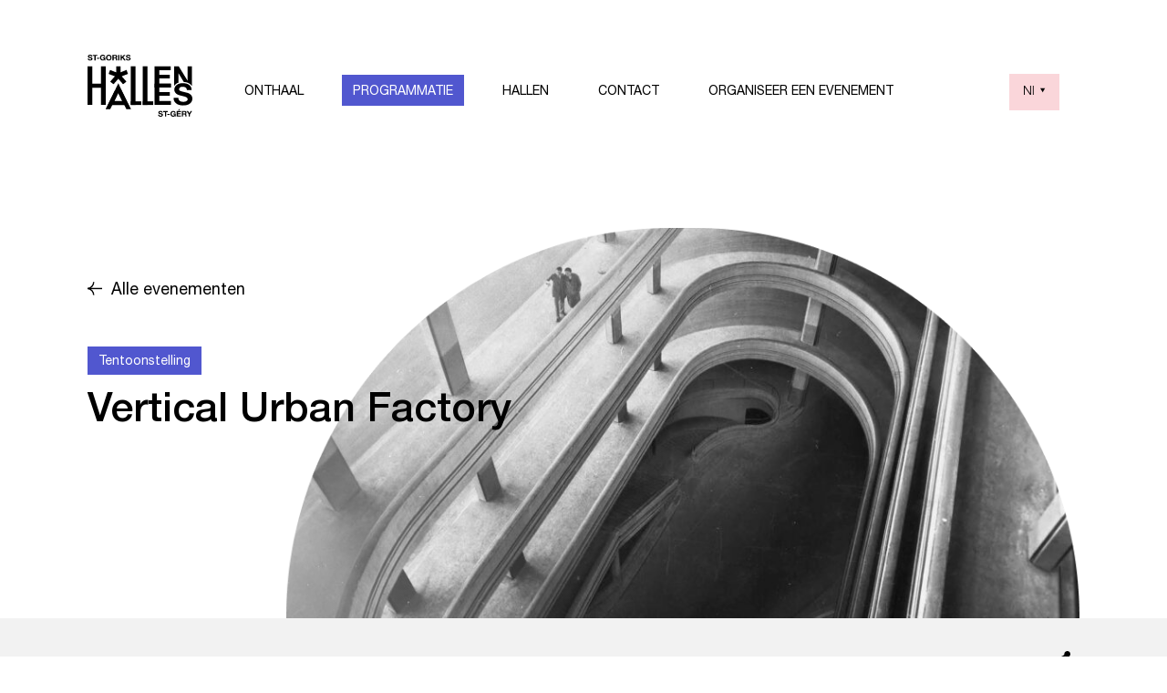

--- FILE ---
content_type: text/html; charset=UTF-8
request_url: https://sintgorikshallen.be/event/expo-vuf-3/
body_size: 15736
content:
<!doctype html><html lang="nl-BE"><head><meta charset="UTF-8" /><title>
		 Vertical Urban Factory - Halles/en st-Géry 	</title><meta name="description" content="Just another WordPress site"><link rel="stylesheet" href="https://sintgorikshallen.be/app/themes/lumber/static/css/style.css?v=2601270521 " type="text/css" media="screen"
	/><meta name="theme-color" content="#317EFB"/><meta http-equiv="Content-Type" content="text/html; charset=UTF-8" /><meta http-equiv="X-UA-Compatible" content="IE=edge"><meta name="viewport" content="width=device-width, initial-scale=1.0, maximum-scale=3.0, user-scalable=yes" /><link rel="author" href="https://sintgorikshallen.be/app/themes/lumber/humans.txt" /><link rel="pingback" href="https://sintgorikshallen.be/wp/xmlrpc.php" /><meta name='robots' content='index, follow, max-image-preview:large, max-snippet:-1, max-video-preview:-1' /><link rel="alternate" href="https://en.hallessaintgery.be/event/expo-vuf-2/" hreflang="en" /><link rel="alternate" href="https://hallessaintgery.be/event/expo-vuf/" hreflang="fr" /><link rel="alternate" href="https://sintgorikshallen.be/event/expo-vuf-3/" hreflang="nl" /><!-- This site is optimized with the Yoast SEO plugin v19.0 - https://yoast.com/wordpress/plugins/seo/ --><link rel="canonical" href="https://sintgorikshallen.be/event/expo-vuf-3/" /><meta property="og:locale" content="nl_BE" /><meta property="og:locale:alternate" content="en_GB" /><meta property="og:locale:alternate" content="fr_FR" /><meta property="og:type" content="article" /><meta property="og:title" content="Vertical Urban Factory - Halles/en st-Géry" /><meta property="og:url" content="https://sintgorikshallen.be/event/expo-vuf-3/" /><meta property="og:site_name" content="Halles/en st-Géry" /><meta property="article:modified_time" content="2022-05-16T19:33:11+00:00" /><meta property="og:image" content="https://sintgorikshallen.be/app/uploads/2022/02/VUF1.jpg" /><meta property="og:image:width" content="1800" /><meta property="og:image:height" content="1411" /><meta property="og:image:type" content="image/jpeg" /><meta name="twitter:card" content="summary_large_image" /><script type="application/ld+json" class="yoast-schema-graph">{"@context":"https://schema.org","@graph":[{"@type":"WebSite","@id":"https://sintgorikshallen.be/#website","url":"https://sintgorikshallen.be/","name":"Halles/en st-Géry","description":"Just another WordPress site","potentialAction":[{"@type":"SearchAction","target":{"@type":"EntryPoint","urlTemplate":"https://sintgorikshallen.be/?s={search_term_string}"},"query-input":"required name=search_term_string"}],"inLanguage":"nl-BE"},{"@type":"ImageObject","inLanguage":"nl-BE","@id":"https://sintgorikshallen.be/event/expo-vuf-3/#primaryimage","url":"https://sintgorikshallen.be/app/uploads/2022/02/VUF1.jpg","contentUrl":"https://sintgorikshallen.be/app/uploads/2022/02/VUF1.jpg","width":1800,"height":1411,"caption":"VUF"},{"@type":"WebPage","@id":"https://sintgorikshallen.be/event/expo-vuf-3/#webpage","url":"https://sintgorikshallen.be/event/expo-vuf-3/","name":"Vertical Urban Factory - Halles/en st-Géry","isPartOf":{"@id":"https://sintgorikshallen.be/#website"},"primaryImageOfPage":{"@id":"https://sintgorikshallen.be/event/expo-vuf-3/#primaryimage"},"datePublished":"2022-02-07T14:42:48+00:00","dateModified":"2022-05-16T19:33:11+00:00","breadcrumb":{"@id":"https://sintgorikshallen.be/event/expo-vuf-3/#breadcrumb"},"inLanguage":"nl-BE","potentialAction":[{"@type":"ReadAction","target":["https://sintgorikshallen.be/event/expo-vuf-3/"]}]},{"@type":"BreadcrumbList","@id":"https://sintgorikshallen.be/event/expo-vuf-3/#breadcrumb","itemListElement":[{"@type":"ListItem","position":1,"name":"Home","item":"https://sintgorikshallen.be/"},{"@type":"ListItem","position":2,"name":"Vertical Urban Factory"}]}]}</script><!-- / Yoast SEO plugin. --><link rel='dns-prefetch' href='//s.w.org' /><link rel='stylesheet' id='wp-block-library-css'  href='https://sintgorikshallen.be/wp/wp-includes/css/dist/block-library/style.min.css?ver=5.8.2' type='text/css' media='all' /><link rel="https://api.w.org/" href="https://sintgorikshallen.be/wp-json/" /><link rel="icon" href="https://sintgorikshallen.be/app/uploads/2022/05/cropped-hsg-fav-32x32.png" sizes="32x32" /><link rel="icon" href="https://sintgorikshallen.be/app/uploads/2022/05/cropped-hsg-fav-192x192.png" sizes="192x192" /><link rel="apple-touch-icon" href="https://sintgorikshallen.be/app/uploads/2022/05/cropped-hsg-fav-180x180.png" /><meta name="msapplication-TileImage" content="https://sintgorikshallen.be/app/uploads/2022/05/cropped-hsg-fav-270x270.png" /><style type="text/css" id="wp-custom-css">
			.menu-item {text-transform:uppercase};		</style></head><body class="event-template-default single single-event postid-781" data-barba="wrapper" data-pid="781"><header id="main-header"><div><div id="logo"><a href="https://sintgorikshallen.be/" class="default-logo"><svg width="115" height="68" viewBox="0 0 115 68" fill="none" xmlns="http://www.w3.org/2000/svg"><g clip-path="url(#clip0_4728_28193)"><path class="logo-fill" d="M44.3789 21.086L37.5244 23.6643L42.7099 29.532L39.0151 32.4073L33.7701 26.4227L28.5252 32.4028L24.8304 29.5275L30.0159 23.6643L23.1614 21.086L24.7115 16.6853L31.3877 19.3266V12.6985H36.1571V19.3266L42.8333 16.6853L44.3789 21.086Z" fill="white"/><path class="logo-fill" d="M33.7703 41.8792L37.9544 50.6267H29.5862L33.7703 41.8792ZM33.7703 31.3093L22.3796 55.1264H45.1564L33.7703 31.3093Z" fill="white"/><path class="logo-fill" d="M91.2857 12.6982V17.018H78.7427V22.0262H90.2523V26.0175H78.7427V31.7456H91.551V36.0654H73.5206V12.6982H91.2857Z" fill="white"/><path class="logo-fill" d="M91.2884 31.7456V36.0653H78.7454V41.0736H90.255V45.0648H78.7454V50.793H91.5536V55.1127H73.5233V31.7456H91.2884Z" fill="white"/><path class="logo-fill" d="M52.6368 12.6982H47.433V55.1172H52.6368V12.6982Z" fill="white"/><path class="logo-fill" d="M65.7563 12.6985H60.5526V55.1175H65.7563V12.6985Z" fill="white"/><path class="logo-fill" d="M58.9426 51.126H47.433V55.1172H58.9426V51.126Z" fill="white"/><path class="logo-fill" d="M72.0622 51.1257H60.5526V55.117H72.0622V51.1257Z" fill="white"/><path class="logo-fill" d="M14.8386 12.6982V31.6691H5.22665V12.6982H0V55.1172H5.22665V36.1464H14.8386V55.1172H20.0652V12.6982H14.8386Z" fill="white"/><path class="logo-fill" d="M1.64118 4.74272C1.71892 4.88671 1.81495 4.99921 1.94298 5.0892C2.07102 5.1792 2.21278 5.24219 2.38197 5.28719C2.55116 5.33219 2.72492 5.35019 2.90326 5.35019C3.02673 5.35019 3.15476 5.34119 3.29652 5.31869C3.4337 5.30069 3.56631 5.26019 3.6852 5.20169C3.80866 5.1432 3.90926 5.0667 3.99157 4.96771C4.07388 4.86871 4.11504 4.74272 4.11504 4.58973C4.11504 4.42324 4.06017 4.28825 3.95499 4.18925C3.84067 4.08576 3.69892 4.00027 3.52515 3.93277C3.35139 3.86527 3.15476 3.80678 2.93527 3.75278C2.71578 3.69878 2.49171 3.64479 2.26765 3.58179C2.03444 3.52329 1.81037 3.4558 1.59088 3.3703C1.37139 3.28481 1.17476 3.18131 0.996426 3.05082C0.822662 2.92033 0.685479 2.75834 0.575733 2.56035C0.47056 2.36236 0.415687 2.12388 0.415687 1.84489C0.415687 1.52991 0.484279 1.25993 0.621461 1.03044C0.758643 0.800953 0.93698 0.607464 1.15647 0.454473C1.37596 0.301482 1.62746 0.184489 1.90183 0.112493C2.18077 0.0359979 2.4597 0 2.73864 0C3.06331 0 3.37425 0.0359979 3.67148 0.107994C3.96871 0.179989 4.23393 0.296983 4.46714 0.454473C4.70035 0.611964 4.88326 0.818952 5.02044 1.06644C5.15762 1.31392 5.22622 1.61541 5.22622 1.96638H3.90012C3.89097 1.7819 3.84982 1.6334 3.78123 1.51191C3.71721 1.39492 3.63033 1.30042 3.52058 1.23293C3.40626 1.16093 3.2828 1.11593 3.14104 1.08444C2.99929 1.05294 2.84382 1.03944 2.67462 1.03944C2.56488 1.03944 2.45513 1.05294 2.34539 1.07544C2.23564 1.09794 2.13504 1.13843 2.04358 1.19693C1.95213 1.25543 1.87897 1.32292 1.82409 1.40842C1.76465 1.49391 1.73721 1.60641 1.73721 1.7369C1.73721 1.85839 1.76007 1.95289 1.8058 2.02938C1.85153 2.10138 1.94298 2.17337 2.08017 2.23637C2.21735 2.29936 2.40483 2.36236 2.64261 2.42536C2.8804 2.48835 3.20049 2.56035 3.58917 2.65934C3.70349 2.68184 3.86354 2.72234 4.06931 2.78084C4.27508 2.83933 4.48086 2.93383 4.68206 3.06882C4.88326 3.19931 5.0616 3.3748 5.20792 3.59529C5.35425 3.81578 5.42742 4.09476 5.42742 4.43674C5.42742 4.71572 5.37254 4.97671 5.2628 5.21519C5.15305 5.45368 4.98843 5.66067 4.77351 5.83616C4.55859 6.01165 4.2888 6.14664 3.96414 6.24113C3.64405 6.33563 3.26908 6.38513 2.84839 6.38513C2.50543 6.38513 2.17619 6.34463 1.85153 6.25913C1.52686 6.17364 1.24793 6.04765 1.001 5.87216C0.754071 5.69667 0.557443 5.47168 0.415687 5.1972C0.273932 4.92271 0.200768 4.59873 0.205341 4.22075H1.52686C1.52686 4.42774 1.56802 4.60323 1.64118 4.74272Z" fill="white"/><path class="logo-fill" d="M5.75061 1.27348V0.144043H10.8355V1.27348H8.9744V6.25018H7.61172V1.27348H5.75061Z" fill="white"/><path class="logo-fill" d="M12.8981 3.39282V4.43676H10.2825V3.39282H12.8981Z" fill="white"/><path class="logo-fill" d="M17.6356 6.20064C17.3383 6.32213 17.0411 6.38513 16.7393 6.38513C16.2637 6.38513 15.8385 6.30413 15.4589 6.14214C15.0794 5.98015 14.7593 5.75516 14.4986 5.47168C14.238 5.1882 14.0368 4.85072 13.8996 4.46824C13.7624 4.08576 13.6893 3.66728 13.6893 3.22631C13.6893 2.77184 13.7579 2.34886 13.8996 1.95739C14.0368 1.56591 14.238 1.22843 14.4986 0.935945C14.7593 0.643462 15.0794 0.418475 15.4589 0.251985C15.8385 0.0809952 16.2637 0 16.7393 0C17.0594 0 17.3658 0.0449974 17.663 0.139492C17.9602 0.233986 18.23 0.373478 18.4724 0.553468C18.7147 0.737957 18.9113 0.962943 19.0668 1.22843C19.2223 1.49841 19.3183 1.80439 19.3549 2.15087H18.0517C17.9694 1.80889 17.8139 1.55241 17.5807 1.38142C17.3475 1.21043 17.0685 1.12493 16.7393 1.12493C16.4329 1.12493 16.1723 1.18343 15.9574 1.30042C15.7424 1.41742 15.5687 1.57491 15.4361 1.7684C15.3034 1.96638 15.2074 2.18687 15.1434 2.43886C15.0794 2.69084 15.0519 2.94733 15.0519 3.21731C15.0519 3.4738 15.084 3.72128 15.1434 3.96427C15.2028 4.20725 15.2989 4.42324 15.4361 4.61673C15.5687 4.81022 15.7424 4.96771 15.9574 5.0847C16.1723 5.20169 16.4329 5.26019 16.7393 5.26019C17.192 5.26019 17.5395 5.1477 17.7865 4.92271C18.0334 4.69772 18.1751 4.36924 18.2163 3.94177H16.8445V2.94733H19.4509V6.24563H18.5821L18.4449 5.55267C18.198 5.86316 17.9328 6.07914 17.6356 6.20064Z" fill="white"/><path class="logo-fill" d="M20.4959 1.95289C20.6331 1.56141 20.8343 1.22393 21.095 0.931445C21.3556 0.638962 21.6757 0.413976 22.0552 0.247485C22.4348 0.0809952 22.86 0 23.3356 0C23.8157 0 24.2456 0.0809952 24.6205 0.247485C24.9955 0.413976 25.3156 0.638962 25.5762 0.931445C25.8369 1.22393 26.0381 1.56141 26.1753 1.95289C26.3125 2.34436 26.3856 2.76734 26.3856 3.22181C26.3856 3.66728 26.317 4.08126 26.1753 4.46374C26.0381 4.85072 25.8369 5.1837 25.5762 5.46718C25.3156 5.75066 24.9955 5.97565 24.6205 6.13764C24.2456 6.29963 23.8157 6.38063 23.3356 6.38063C22.86 6.38063 22.4348 6.29963 22.0552 6.13764C21.6757 5.97565 21.3556 5.75066 21.095 5.46718C20.8343 5.1837 20.6331 4.84622 20.4959 4.46374C20.3587 4.08126 20.2856 3.66278 20.2856 3.22181C20.2856 2.76734 20.3587 2.34436 20.4959 1.95289ZM21.7443 3.97327C21.8037 4.21625 21.8998 4.43224 22.0369 4.62573C22.1696 4.81922 22.3433 4.97671 22.5582 5.0937C22.7732 5.21069 23.0338 5.26919 23.3402 5.26919C23.6466 5.26919 23.9072 5.21069 24.1221 5.0937C24.337 4.97671 24.5108 4.81922 24.6434 4.62573C24.776 4.43224 24.872 4.21175 24.9361 3.97327C24.9955 3.73028 25.0275 3.4828 25.0275 3.22631C25.0275 2.95633 24.9955 2.69984 24.9361 2.44786C24.8766 2.19587 24.776 1.97538 24.6434 1.7774C24.5108 1.57941 24.337 1.42192 24.1221 1.30942C23.9072 1.19693 23.6466 1.13393 23.3402 1.13393C23.0338 1.13393 22.7732 1.19243 22.5582 1.30942C22.3433 1.42642 22.1696 1.58391 22.0369 1.7774C21.9043 1.97538 21.8083 2.19587 21.7443 2.44786C21.6803 2.69984 21.6528 2.95633 21.6528 3.22631C21.6528 3.4783 21.6803 3.73028 21.7443 3.97327Z" fill="white"/><path class="logo-fill" d="M30.6588 0.144043C30.9377 0.144043 31.1892 0.18904 31.4087 0.274535C31.6328 0.36453 31.8248 0.486023 31.9803 0.639014C32.1358 0.792005 32.2592 0.971994 32.3461 1.17448C32.433 1.37697 32.4742 1.59296 32.4742 1.82694C32.4742 2.18692 32.3964 2.4974 32.2455 2.75839C32.0901 3.01937 31.8431 3.22186 31.4956 3.35685V3.37485C31.6648 3.41985 31.802 3.49185 31.9117 3.58184C32.0215 3.67634 32.1129 3.78883 32.1815 3.91482C32.2501 4.04531 32.3004 4.18481 32.3324 4.3378C32.3644 4.49079 32.3873 4.64378 32.3964 4.80127C32.401 4.90026 32.4101 5.01276 32.4147 5.14325C32.4193 5.27374 32.433 5.40873 32.4467 5.54373C32.4604 5.67872 32.4833 5.80921 32.5153 5.9307C32.5473 6.0522 32.5931 6.15569 32.6571 6.24118H31.2944C31.2212 6.0477 31.1709 5.81821 31.1572 5.54823C31.1389 5.28274 31.1161 5.02176 31.0795 4.77877C31.0338 4.45929 30.9332 4.2253 30.7822 4.07681C30.6313 3.92832 30.3844 3.85632 30.046 3.85632H28.6834V6.24118H27.3207V0.144043H30.6588ZM30.1741 2.90688C30.485 2.90688 30.7228 2.83938 30.8783 2.69989C31.0338 2.5649 31.1115 2.33991 31.1115 2.03393C31.1115 1.73695 31.0338 1.52096 30.8783 1.39047C30.7228 1.25548 30.4896 1.18798 30.1741 1.18798H28.6788V2.90688H30.1741Z" fill="white"/><path class="logo-fill" d="M34.955 0.143799V6.24994H33.5923V0.143799H34.955Z" fill="white"/><path class="logo-fill" d="M37.5129 0.144043V2.67289L39.9364 0.144043H41.6375L39.2139 2.5559L41.8707 6.25018H40.1605L38.2948 3.50534L37.5129 4.2838V6.25018H36.1502V0.144043H37.5129Z" fill="white"/><path class="logo-fill" d="M43.4702 4.74272C43.5479 4.88671 43.6439 4.99921 43.772 5.0892C43.9 5.1792 44.0417 5.24219 44.2109 5.28719C44.3801 5.33219 44.5539 5.35019 44.7322 5.35019C44.8557 5.35019 44.9837 5.34119 45.1255 5.31869C45.2627 5.30069 45.3953 5.26019 45.5142 5.20169C45.6376 5.1432 45.7382 5.0667 45.8205 4.96771C45.9029 4.86871 45.944 4.74272 45.944 4.58973C45.944 4.42324 45.8891 4.28825 45.784 4.18925C45.6788 4.08576 45.537 4.00026 45.3633 3.93277C45.1895 3.86527 44.9929 3.80678 44.7734 3.75278C44.5539 3.69878 44.3298 3.64479 44.1058 3.58179C43.8726 3.52329 43.6485 3.4558 43.429 3.3703C43.2095 3.28481 43.0129 3.18131 42.8391 3.05082C42.6654 2.92033 42.5236 2.75384 42.4184 2.56035C42.3132 2.36236 42.2584 2.12387 42.2584 1.84489C42.2584 1.52991 42.327 1.25993 42.4641 1.03044C42.6013 0.800953 42.7797 0.607464 42.9992 0.454473C43.2187 0.301482 43.4702 0.184489 43.7445 0.112493C44.0052 0.0359979 44.2841 0 44.563 0C44.8877 0 45.1987 0.0359979 45.4959 0.107994C45.7931 0.179989 46.0583 0.296983 46.2915 0.454473C46.5248 0.611964 46.7077 0.818952 46.8448 1.06644C46.982 1.31392 47.0506 1.6154 47.0506 1.96638H45.7291C45.7154 1.7819 45.6788 1.6334 45.6102 1.51191C45.5416 1.39042 45.4547 1.30042 45.345 1.22843C45.2352 1.16093 45.1072 1.11143 44.9654 1.08444C44.8237 1.05744 44.6682 1.03944 44.499 1.03944C44.3893 1.03944 44.2795 1.05294 44.1698 1.07544C44.06 1.09794 43.9594 1.13843 43.868 1.19693C43.7765 1.25543 43.7034 1.32292 43.6485 1.40842C43.589 1.49391 43.5616 1.60191 43.5616 1.7324C43.5616 1.85389 43.5845 1.94839 43.6302 2.02488C43.6759 2.09688 43.7674 2.16887 43.9046 2.23187C44.0418 2.29486 44.2292 2.35786 44.467 2.42086C44.7048 2.48385 45.0203 2.56485 45.409 2.65934C45.5233 2.68184 45.6879 2.72234 45.8891 2.78534C46.0949 2.84383 46.3007 2.93833 46.5019 3.07332C46.7031 3.20381 46.8814 3.3793 47.0278 3.59979C47.1741 3.82028 47.2472 4.09926 47.2472 4.44124C47.2472 4.72022 47.1924 4.98121 47.0826 5.21969C46.9729 5.45818 46.8083 5.66517 46.5933 5.84066C46.3784 6.01615 46.1086 6.15114 45.784 6.24563C45.4639 6.34013 45.0889 6.38962 44.6682 6.38962C44.3253 6.38962 43.996 6.34913 43.6714 6.26363C43.3467 6.17814 43.0678 6.05214 42.8208 5.87665C42.5739 5.70116 42.3773 5.47618 42.2355 5.20169C42.0938 4.92721 42.0206 4.60323 42.0252 4.22525H43.3467C43.3558 4.42774 43.3924 4.60323 43.4702 4.74272Z" fill="white"/><path class="logo-fill" d="M78.9085 66.3575C78.9863 66.5015 79.0823 66.614 79.2103 66.7039C79.3384 66.7939 79.4801 66.8569 79.6493 66.9019C79.8185 66.9469 79.9923 66.9649 80.1706 66.9649C80.2941 66.9649 80.4221 66.9559 80.5639 66.9334C80.701 66.9154 80.8337 66.8749 80.9525 66.8164C81.076 66.7579 81.1766 66.6814 81.2589 66.5825C81.3412 66.4835 81.3824 66.3575 81.3824 66.2045C81.3824 66.038 81.3275 65.903 81.2223 65.804C81.1172 65.7005 80.9754 65.615 80.8016 65.5475C80.6279 65.48 80.4313 65.4215 80.2118 65.3675C79.9923 65.3135 79.7682 65.2595 79.5441 65.1965C79.3109 65.138 79.0869 65.0705 78.8674 64.985C78.6479 64.8996 78.4512 64.7961 78.2775 64.6656C78.1037 64.5351 77.962 64.3686 77.8568 64.1751C77.7516 63.9771 77.6967 63.7386 77.6967 63.4596C77.6967 63.1447 77.7653 62.8747 77.9025 62.6452C78.0397 62.4157 78.218 62.2222 78.4375 62.0692C78.657 61.9162 78.9085 61.7992 79.1829 61.7272C79.4618 61.6507 79.7408 61.6147 80.0151 61.6147C80.3398 61.6147 80.6507 61.6507 80.948 61.7227C81.2452 61.7947 81.5104 61.9117 81.7436 62.0692C81.9768 62.2267 82.1598 62.4337 82.2969 62.6812C82.4341 62.9287 82.5027 63.2302 82.5027 63.5811H81.1812C81.1675 63.3966 81.1309 63.2481 81.0623 63.1267C80.9937 63.0052 80.9068 62.9152 80.7971 62.8432C80.6873 62.7757 80.5593 62.7262 80.4175 62.6992C80.2758 62.6722 80.1203 62.6542 79.9511 62.6542C79.8414 62.6542 79.7316 62.6677 79.6219 62.6902C79.5121 62.7127 79.4115 62.7532 79.3201 62.8117C79.2286 62.8702 79.1555 62.9377 79.1006 63.0232C79.0411 63.1087 79.0137 63.2167 79.0137 63.3471C79.0137 63.4686 79.0366 63.5631 79.0823 63.6396C79.128 63.7116 79.2195 63.7836 79.3567 63.8466C79.4938 63.9096 79.6813 63.9726 79.9191 64.0356C80.1569 64.0986 80.4724 64.1796 80.8611 64.2741C80.9754 64.2966 81.14 64.3371 81.3412 64.4001C81.547 64.4586 81.7528 64.5531 81.954 64.6881C82.1552 64.8186 82.3335 64.994 82.4798 65.2145C82.6262 65.435 82.6993 65.714 82.6993 66.056C82.6993 66.335 82.6445 66.5959 82.5347 66.8344C82.425 67.0729 82.2604 67.2799 82.0454 67.4554C81.8305 67.6309 81.5607 67.7659 81.2361 67.8604C80.916 67.9549 80.541 68.0044 80.1203 68.0044C79.7774 68.0044 79.4481 67.9639 79.1234 67.8784C78.7988 67.7929 78.5198 67.6669 78.2729 67.4914C78.026 67.3159 77.8294 67.0909 77.6876 66.8164C77.5458 66.542 77.4727 66.218 77.4773 65.84H78.7988C78.7942 66.0425 78.8308 66.218 78.9085 66.3575Z" fill="white"/><path class="logo-fill" d="M83.0162 62.8882V61.7588H88.1011V62.8882H86.24V67.8649H84.8773V62.8882H83.0162Z" fill="white"/><path class="logo-fill" d="M90.1665 65.0078V66.0517H87.5509V65.0078H90.1665Z" fill="white"/><path class="logo-fill" d="M94.904 67.8155C94.6068 67.937 94.3096 68 94.0078 68C93.5322 68 93.1069 67.919 92.7274 67.757C92.3479 67.595 92.0278 67.37 91.7671 67.0866C91.5065 66.8031 91.3053 66.4656 91.1681 66.0831C91.0309 65.7006 90.9578 65.2822 90.9578 64.8412C90.9578 64.3867 91.0264 63.9637 91.1681 63.5723C91.3053 63.1808 91.5065 62.8433 91.7671 62.5508C92.0278 62.2583 92.3479 62.0334 92.7274 61.8669C93.1069 61.7004 93.5322 61.6194 94.0078 61.6194C94.3279 61.6194 94.6342 61.6644 94.9315 61.7589C95.2287 61.8534 95.4985 61.9929 95.7408 62.1729C95.9832 62.3573 96.1798 62.5823 96.3353 62.8478C96.4908 63.1178 96.5868 63.4238 96.6234 63.7703H95.3202C95.2378 63.4283 95.0824 63.1718 94.8492 63.0008C94.616 62.8298 94.337 62.7443 94.0078 62.7443C93.7014 62.7443 93.4408 62.8028 93.2258 62.9198C93.0109 63.0368 92.8372 63.1943 92.7045 63.3878C92.5719 63.5858 92.4759 63.8063 92.4119 64.0582C92.3479 64.3102 92.3204 64.5667 92.3204 64.8367C92.3204 65.0932 92.3524 65.3407 92.4119 65.5837C92.4713 65.8266 92.5674 66.0426 92.7045 66.2361C92.8372 66.4296 93.0109 66.5871 93.2258 66.7041C93.4408 66.8211 93.7014 66.8796 94.0078 66.8796C94.4605 66.8796 94.808 66.7671 95.0549 66.5421C95.3019 66.3171 95.4436 65.9886 95.4848 65.5612H94.113V64.5622H96.7194V67.8605H95.8506L95.7134 67.1676C95.4665 67.478 95.1967 67.694 94.904 67.8155Z" fill="white"/><path class="logo-fill" d="M102.463 61.7589V62.8883H99.189V64.1977H102.193V65.2417H99.189V66.7401H102.536V67.8695H97.8263V61.7634H102.463V61.7589ZM100.305 59.698L99.3856 61.2099H100.245L101.663 59.698H100.305Z" fill="white"/><path class="logo-fill" d="M106.799 61.7588C107.078 61.7588 107.33 61.8038 107.549 61.8892C107.773 61.9792 107.965 62.1007 108.121 62.2537C108.276 62.4067 108.4 62.5867 108.486 62.7892C108.573 62.9917 108.614 63.2077 108.614 63.4417C108.614 63.8016 108.537 64.1121 108.386 64.3731C108.23 64.6341 107.983 64.8366 107.636 64.9716V64.9896C107.805 65.0346 107.942 65.1066 108.052 65.1966C108.162 65.291 108.253 65.4035 108.322 65.5295C108.39 65.66 108.441 65.7995 108.473 65.9525C108.505 66.1055 108.528 66.2585 108.537 66.416C108.541 66.515 108.55 66.6275 108.555 66.758C108.56 66.8884 108.573 67.0234 108.587 67.1584C108.601 67.2934 108.624 67.4239 108.656 67.5454C108.688 67.6669 108.733 67.7704 108.797 67.8559H107.435C107.362 67.6624 107.311 67.4329 107.298 67.1629C107.279 66.8974 107.256 66.6365 107.22 66.3935C107.174 66.074 107.073 65.84 106.923 65.6915C106.772 65.543 106.525 65.471 106.186 65.471H104.824V67.8559H103.461V61.7498H106.799V61.7588ZM106.31 64.5216C106.621 64.5216 106.859 64.4541 107.014 64.3146C107.169 64.1796 107.247 63.9546 107.247 63.6486C107.247 63.3517 107.169 63.1357 107.014 63.0052C106.859 62.8702 106.625 62.8027 106.31 62.8027H104.815V64.5216H106.31Z" fill="white"/><path class="logo-fill" d="M108.735 61.759H110.262L111.712 64.1709L113.152 61.759H114.675L112.37 65.5208V67.8652H111.008V65.4893L108.735 61.759Z" fill="white"/><path class="logo-fill" d="M24.9087 59.698L34.2417 40.8621L30.1171 38.9272L19.8467 59.698H24.9087Z" fill="white"/><path class="logo-fill" d="M47.6966 59.698L37.1839 38.9272L33.0547 40.8621L42.6163 59.698H47.6966Z" fill="white"/><path class="logo-fill" d="M97.5411 53.6774C98.5105 54.3568 99.6309 54.8518 100.898 55.1668C102.164 55.4818 103.472 55.6438 104.821 55.6438C106.49 55.6438 107.958 55.4593 109.224 55.0858C110.491 54.7123 111.552 54.1949 112.412 53.5289C113.267 52.8629 113.912 52.071 114.346 51.153C114.78 50.2351 114.995 49.2451 114.995 48.1742C114.995 46.8648 114.707 45.7894 114.122 44.9524C113.541 44.111 112.851 43.4405 112.05 42.941C111.25 42.437 110.445 42.0726 109.636 41.8431C108.827 41.6136 108.191 41.4561 107.734 41.3661C106.202 40.9971 104.963 40.6912 104.016 40.4482C103.07 40.2097 102.324 39.9712 101.789 39.7282C101.254 39.4897 100.893 39.2242 100.71 38.9408C100.527 38.6573 100.436 38.2883 100.436 37.8293C100.436 37.3253 100.55 36.9114 100.779 36.5874C101.007 36.2589 101.3 35.9889 101.652 35.7684C102.004 35.5525 102.402 35.3995 102.832 35.3095C103.266 35.224 103.701 35.179 104.135 35.179C104.798 35.179 105.406 35.233 105.969 35.341C106.527 35.449 107.025 35.6379 107.459 35.8989C107.894 36.1599 108.241 36.5199 108.507 36.9789C108.767 37.4378 108.923 38.0138 108.968 38.7113H114.177C114.177 37.3568 113.907 36.2049 113.372 35.2555C112.832 34.306 112.11 33.5276 111.195 32.9156C110.281 32.3036 109.238 31.8627 108.058 31.5882C106.883 31.3182 105.653 31.1787 104.377 31.1787C103.28 31.1787 102.182 31.3227 101.09 31.6062C99.9921 31.8897 99.009 32.3261 98.1447 32.9156C97.2759 33.5051 96.5717 34.2385 96.0367 35.125C95.5017 36.0069 95.2319 37.0509 95.2319 38.2523C95.2319 39.3232 95.4422 40.2322 95.8629 40.9836C96.2836 41.7351 96.8415 42.3651 97.5228 42.8645C98.2087 43.3685 98.9861 43.778 99.8549 44.093C100.724 44.4079 101.615 44.6779 102.525 44.8939C103.417 45.1369 104.295 45.3529 105.164 45.5464C106.033 45.7444 106.806 45.9738 107.491 46.2348C108.177 46.4958 108.731 46.8243 109.151 47.2158C109.577 47.6072 109.787 48.1202 109.787 48.7547C109.787 49.3441 109.627 49.8301 109.307 50.2081C108.987 50.5906 108.584 50.8921 108.109 51.108C107.629 51.3285 107.116 51.4725 106.568 51.549C106.019 51.6255 105.507 51.6615 105.027 51.6615C104.318 51.6615 103.632 51.5805 102.969 51.4185C102.306 51.252 101.73 51.0045 101.24 50.6671C100.747 50.3296 100.353 49.8886 100.061 49.3441C99.7635 48.7997 99.6126 48.1337 99.6126 47.3463H94.4042C94.3813 48.7862 94.6557 50.0281 95.2273 51.0765C95.7989 52.1385 96.5717 53.0024 97.5411 53.6774Z" fill="white"/><path class="logo-fill" d="M97.3637 31.8176C98.0862 31.3272 98.8865 30.9267 99.7507 30.6162V20.4243H99.8147L105.608 29.8872C106.555 29.9502 107.479 30.0807 108.375 30.2877C109.71 30.5982 110.917 31.1112 111.965 31.8131C112.998 32.5016 113.83 33.3925 114.461 34.45V12.6982H109.719V28.3798H109.655L100.039 12.6982H95.0042V34.2205C95.6261 33.2755 96.4126 32.4611 97.3637 31.8176Z" fill="white"/></g><defs><clipPath id="clip0_4728_28193"><rect class="logo-fill" width="115" height="68" fill="white"/></clipPath></defs></svg></a></div><div id="menu-switcher"><a href="#menu"><svg class="menu" width="20" height="16" viewBox="0 0 20 16" fill="none" xmlns="http://www.w3.org/2000/svg"><path d="M6 3H14" stroke="white" stroke-width="2"/><path d="M4 8H16" stroke="white" stroke-width="2"/><path d="M6 13H14" stroke="white" stroke-width="2"/></svg><svg class="close" xmlns="https://www.w3.org/2000/svg" width="16" height="16" viewBox="0 0 24.203 24.203"><path data-name="Icon ionic-md-close" fill="#ffffff" d="M31.727,9.944l-2.42-2.42L19.625,17.2,9.944,7.523l-2.42,2.42L17.2,19.625,7.523,29.306l2.42,2.42,9.681-9.681,9.681,9.681,2.42-2.42-9.681-9.681Z" transform="translate(-7.523 -7.523)"/></svg></a></div><nav id="nav-main" role="navigation"><ul class='menuList'><li class=" menu-item menu-item-type-post_type menu-item-object-page menu-item-home menu-item-713 " data-pid="616"><a target="" href="https://sintgorikshallen.be/">Onthaal</a></li><li class="events-page menu-item menu-item-type-post_type menu-item-object-page menu-item-712 " data-pid="688"><a target="" href="https://sintgorikshallen.be/evenement/">Programmatie</a></li><li class=" menu-item menu-item-type-post_type menu-item-object-page menu-item-714 " data-pid="682"><a target="" href="https://sintgorikshallen.be/over/">Hallen</a></li><li class=" menu-item menu-item-type-post_type menu-item-object-page menu-item-711 " data-pid="647"><a target="" href="https://sintgorikshallen.be/contact-ons/">Contact</a></li><li class=" menu-item menu-item-type-post_type menu-item-object-page menu-item-801 " data-pid="653"><a target="" href="https://hallessaintgery.be/organiseer-een-evenement/">Organiseer een evenement</a></li></ul></nav><div class="extra-wrapper"><div class="language-wrapper"><div><ul class="language" data-barba-prevent="all"><li class="lang-item lang-item-12 lang-item-en lang-item-first"><a  lang="en-GB" hreflang="en-GB" href="https://en.hallessaintgery.be/event/expo-vuf-2/">en</a></li><li class="lang-item lang-item-2 lang-item-fr"><a  lang="fr-BE" hreflang="fr-BE" href="https://hallessaintgery.be/event/expo-vuf/">fr</a></li><li class="lang-item lang-item-22 lang-item-nl current-lang"><a  lang="nl-BE" hreflang="nl-BE" href="https://sintgorikshallen.be/event/expo-vuf-3/">nl</a></li></ul></div></div></div><section id="cart-wrapper"></section></div></header><section class="transition-screen"><svg class="shape-overlays" viewBox="0 0 100 100" preserveAspectRatio="none"><defs><linearGradient id="gradient1" x1="0%" y1="0%" x2="0%" y2="100%"><stop offset="0%"   stop-color="#FFD74F"/><stop offset="100%" stop-color="#ff844f"/></linearGradient><linearGradient id="gradient3" x1="0%" y1="0%" x2="0%" y2="100%"><stop offset="0%"   stop-color="#107653"/><stop offset="100%" stop-color="#032e1f"/></linearGradient></defs><path class="shape-overlays__path" fill="url(#gradient3)"></path></svg></section><section data-barba="container" data-barba-namespace="event" data-pid="781"><main><header class="layout white header-page"><div class="container"><div class="text"><div class="back"><a href="https://sintgorikshallen.be/evenement/"><svg class="arrow-svg left" width="26.07" height="23.43" viewBox="0 0 79 71" fill="none" xmlns="http://www.w3.org/2000/svg"><path class="stroke" d="M33.3569 70.2229C33.3569 54.4227 19.6634 35.1114 0.00101116 35.1114" stroke="black" stroke-width="7"/><path class="stroke" d="M33.356 6.10352e-05C33.356 15.8002 19.6625 35.1116 4.07397e-05 35.1116" stroke="black" stroke-width="7"/><path class="stroke" d="M5.26587 35.1116L79 35.1116" stroke="black" stroke-width="7"/></svg><span>Alle evenementen</span></a></div><ul class="categories"><li class="labelize"><span>Tentoonstelling</span></li></ul><h1>Vertical Urban Factory</h1></div><div class="image"><img src="https://sintgorikshallen.be/app/uploads/2022/02/VUF1-915x450-c-center.jpg" alt="VUF" /></div></div></header><section id="content" class="layout grey"><div class="container"><div class="header"><div class="breadcrumb"><ul><li><a href="https://sintgorikshallen.be/">Onthaal</a></li><li><a href="https://sintgorikshallen.be/evenement/">Programmatie</a></li><li><a >Vertical Urban Factory</a></li></ul></div><div class="sharer"><div class="title"><span>Delen</span><a href="#"><svg width="40" height="40" viewBox="0 0 40 40" fill="none" xmlns="http://www.w3.org/2000/svg"><path d="M26.6667 24.558C25.8222 24.558 25.0667 24.8895 24.4889 25.4088L16.5667 20.8232C16.6222 20.5691 16.6667 20.3149 16.6667 20.0497C16.6667 19.7845 16.6222 19.5304 16.5667 19.2762L24.4 14.7348C25 15.2873 25.7889 15.6298 26.6667 15.6298C27.5507 15.6298 28.3986 15.2806 29.0237 14.6589C29.6488 14.0372 30 13.1941 30 12.3149C30 11.4357 29.6488 10.5926 29.0237 9.97092C28.3986 9.34925 27.5507 9 26.6667 9C25.7826 9 24.9348 9.34925 24.3096 9.97092C23.6845 10.5926 23.3333 11.4357 23.3333 12.3149C23.3333 12.5801 23.3778 12.8343 23.4333 13.0884L15.6 17.6298C15 17.0773 14.2111 16.7348 13.3333 16.7348C12.4493 16.7348 11.6014 17.0841 10.9763 17.7057C10.3512 18.3274 10 19.1706 10 20.0497C10 20.9289 10.3512 21.7721 10.9763 22.3937C11.6014 23.0154 12.4493 23.3646 13.3333 23.3646C14.2111 23.3646 15 23.0221 15.6 22.4696L23.5111 27.0552C23.4556 27.2873 23.4222 27.5304 23.4222 27.7845C23.4222 29.5635 24.8778 31 26.6667 31C28.4556 31 29.9111 29.5635 29.9111 27.7845C29.9111 26.9288 29.5693 26.1081 28.9608 25.503C28.3524 24.8979 27.5271 24.558 26.6667 24.558Z" fill="black"/></svg></a></div><div class="actions"><a href="https://www.facebook.com/sharer/sharer.php?u=https://sintgorikshallen.be/event/expo-vuf-3/" class="btn-facebook shared-item"><svg xmlns="http://www.w3.org/2000/svg" width="13.605" height="28.911" viewBox="0 0 13.605 28.911"><path d="M855.923,383.684H851.3c-2.742,0-5.792,1.153-5.792,5.128.013,1.385,0,2.711,0,4.2h-3.172v5.048h3.27V412.6h6.009V397.968h3.966l.359-4.966h-4.429s.01-2.209,0-2.851c0-1.571,1.634-1.481,1.733-1.481.778,0,2.29,0,2.678,0v-4.986Z" transform="translate(-842.339 -383.684)" fill="#fff"/></svg></a><a href="https://twitter.com/home?status=https://sintgorikshallen.be/event/expo-vuf-3/" class="btn-twitter shared-item"><svg xmlns="http://www.w3.org/2000/svg" width="32.381" height="26.354" viewBox="0 0 32.381 26.354"><path d="M-545.889,1029.068a12.951,12.951,0,0,1-3.726,1.045,6.159,6.159,0,0,0,2.835-3.672,11.285,11.285,0,0,1-4.226,1.6h0a6.633,6.633,0,0,0-4.834-2.083,6.653,6.653,0,0,0-6.653,6.653,6.676,6.676,0,0,0,.178,1.532,18.82,18.82,0,0,1-13.719-6.976,6.735,6.735,0,0,0,1.981,8.87,5.169,5.169,0,0,1-2.908-.836,6.6,6.6,0,0,0,5.289,6.616,6.393,6.393,0,0,1-3,.127,6.7,6.7,0,0,0,6.216,4.635,13.327,13.327,0,0,1-9.815,2.727,17.732,17.732,0,0,0,8.418,2.937s8.915,1.1,15.213-5.48a18.776,18.776,0,0,0,5.45-14.034h0c0-.039,0-.079,0-.118C-546.389,1030.44-545.889,1029.068-545.889,1029.068Z" transform="translate(578.27 -1025.96)" fill="#fff"/></svg></a><a href="https://www.linkedin.com/shareArticle?mini=true&url=https://sintgorikshallen.be/event/expo-vuf-3/" class="btn-linkedin shared-item"><svg xmlns="http://www.w3.org/2000/svg" width="26.7" height="25.017" viewBox="0 0 26.7 25.017"><path d="M-342.907,1053.311V1043.2a3,3,0,0,0-2.916-2.7,3.177,3.177,0,0,0-3.093,2.571v10.243H-354.3l.087-16.7H-349l-.042,2.1s1.087-2.744,5.182-2.744,5.949,2.353,6.294,6.753v10.591Zm-18.008-19.071a3.177,3.177,0,0,1-3.355-2.961,3.179,3.179,0,0,1,3.355-2.965,3.179,3.179,0,0,1,3.355,2.965,3.176,3.176,0,0,1-3.355,2.961m3.326,19.091h-6.626v-16.676l6.626-.042Z" transform="translate(364.27 -1028.314)" fill="#fff"/></svg></a></div></div></div><div class="layout-event-room"><div class="content ul-styled"><p><strong>De architectuur van de industriële productie</strong></p><p><strong>Vertical Urban Factory,</strong> samengesteld door Nina Rappaport, architectuurcriticus en onderwijzer uit New York, presenteert het innovatieve architectonische ontwerp, de constructietechniek en de verwerkingsmethoden van belangrijke modernistische en hedendaagse fabrieken, met speculaties over de fabriek van de toekomst. Als antwoord op de economische moeilijkheden van postindustriële naties stelt de tentoonstelling de vraag: Kunnen nieuwe fabrieken duurzame oplossingen bieden voor zelfvoorzienende steden? Hoe kunnen we steden zo ontwikkelen dat ze nieuwe fabrieksmodellen omvatten in een tijd waarin de economie draait op schone, stille, kleinschalige productie? En welke mengvormen kunnen wij in onze steden aanbieden die ook industrieel gebruik omvatten?</p><p>&nbsp;</p><p>De tentoonstelling werd voor het eerst gepresenteerd in New York en reisde daarna naar het Museum of Contemporary Art in Detroit, de Design Exchange in Toronto, het Museum of Architecture in Londen, Industry City in Brooklyn, Archizoom aan de EPFL, Politecnico di Torino, en de i2a Biennale in Lugano.</p><p>&nbsp;</p><p><strong>Vertical Urban Factory</strong> toont het potentieel van stedelijke fabrieken van de toekomst als een opwindende stedenbouwkundige uitdaging voor een geïntegreerde, hybride infrastructuur waarin wonen en werken samengaan. De tentoonstelling omvat foto's, tekeningen en schema's van fabrieken en een uitgebreide tijdlijn van industrie, technologie en architectuur. De projecten tonen een scala van stedelijke produktieruimten, van geavanceerde automobielfabrieken zoals VW Dresden tot neo-cottage industrieën in Johannesburg en Detroit en bieden ideeën voor de toekomst.</p><p><strong> </strong></p><p>De tentoonstelling is samengesteld en ontworpen door Nina Rappaport en haar team van architecten en historici, met grafisch ontwerp door Sarah Gephart van MGMT.Design. Films van Eric Breitbart samengesteld van historische fabrieken en de interviews van Nina Rappaport met fabrieksarbeiders uit haar films, 'A Worker's Lunch Box', vullen het architectonische en stedelijke materiaal aan. De tentoonstelling omvat een gedeelte over Brussel in samenwerking met Urban Brussels alsook Kristiaan Borrett, Bouwmeester-architect. De tentoonstelling gaat vergezeld van een gelijknamig boek van 480 pagina's van Nina Rappaport, uitgegeven door Actar.</p><p>&nbsp;</p><p><em> "De typologie van de Vertical Urban Factory laat zien hoe architectonische en stedelijke </em><em>vraagstukken een spannende ontwerpuitdaging vormen voor geïntegreerde systemen en nieuwe sociale, economische en duurzaamheidsvraagstukken die concepten voor de toekomst uitlokken." </em>Nina Rappaport.</p><p><a href="https://www.verticalurbanfactory.org/" target="_blank" rel="noopener">https://www.verticalurbanfactory.org/</a></p><p>&nbsp;</p><div class="sliderWrapper is-cover" data-draggable="true" data-autoheight='true'><nav class="siema-slider-nav" data-barba-prevent="all"><a class="left" href="#left"><svg class="arrow-svg left" width="23.7" height="21.3" viewBox="0 0 79 71" fill="none" xmlns="http://www.w3.org/2000/svg"><path class="stroke" d="M33.3569 70.2229C33.3569 54.4227 19.6634 35.1114 0.00101116 35.1114" stroke="black" stroke-width="7"/><path class="stroke" d="M33.356 6.10352e-05C33.356 15.8002 19.6625 35.1116 4.07397e-05 35.1116" stroke="black" stroke-width="7"/><path class="stroke" d="M5.26587 35.1116L79 35.1116" stroke="black" stroke-width="7"/></svg></a><a class="right" href="#right"><svg class="arrow-svg right" width="23.7" height="21.3" viewBox="0 0 79 71" fill="none" xmlns="http://www.w3.org/2000/svg"><path class="stroke" d="M33.3569 70.2229C33.3569 54.4227 19.6634 35.1114 0.00101116 35.1114" stroke="black" stroke-width="7"/><path class="stroke" d="M33.356 6.10352e-05C33.356 15.8002 19.6625 35.1116 4.07397e-05 35.1116" stroke="black" stroke-width="7"/><path class="stroke" d="M5.26587 35.1116L79 35.1116" stroke="black" stroke-width="7"/></svg></a></nav><div class="slider"><div class="siema" data-name=""><div class="item"><img src="https://sintgorikshallen.be/app/uploads/2022/02/VUF-2-1006.25x0-c-center.jpg" alt="" /></div></div></div></div></div><div class="informations"><div class="text"><h3>Meer info</h3><ul><li class=""><span>Datum:</span><strong>28/04/2022 au 29/08/2022</strong></li><li class=""><span>Uur:</span><strong>10:00 - 18:00</strong></li><li class=""><span>Prijs:</span><strong>Vijk</strong></li><li class=""><span>Soort:</span><strong>Tentoonstelling</strong></li><li class=""><span>Ruimte:</span><strong><a href='https://sintgorikshallen.be/organiseer-een-evenement/mezzanine/'>Mezzanine</a></strong></li></ul></div></div></div></div></section><section id="program" class="layout blue"><div class="container"><div class="content"><h2>Programma :</h2></div><div class="items ul-styled"><div><h3 class="labelize"><span>Opening</span></h3><p>donderdag 28 april van 18.00 tot 20.00 uur.</p></div><div><h3 class="labelize"><span>Rondleiding</span></h3><p>vrijdag 29 april om 16 uur.</p></div><div><h3 class="labelize"><span>Rondetafelgesprek</span></h3><p>vrijdag 29 april, Hybrid Factory van 18 tot 20 uur met architecten Bram Aerts, Dieter Leyssen, Ward Verbeckel, Matteo Robiglio, Giulia Setti.</p></div></div></div></section><section id="events"><div class="container no-padding-bottom"><h2>Andere evenementen die u zouden kunnen interesseren</h2><ul><li><div class="event-item" data-link="https://sintgorikshallen.be/event/new-ways-of-living-3/"><div class="image"><a class="link" href="https://sintgorikshallen.be/event/new-ways-of-living-3/"><span><img src="https://sintgorikshallen.be/app/uploads/2023/11/New-Ways-of-Living_SQUARE-1-350x410-c-center.jpg" alt="" /></span></a></div><div class="informations"><div><a class="link" href="https://sintgorikshallen.be/event/new-ways-of-living-3/"><span>Anders wonen</span><svg class="arrow-svg right" width="39.5" height="35.5" viewBox="0 0 79 71" fill="none" xmlns="http://www.w3.org/2000/svg"><path class="stroke" d="M33.3569 70.2229C33.3569 54.4227 19.6634 35.1114 0.00101116 35.1114" stroke="black" stroke-width="7"/><path class="stroke" d="M33.356 6.10352e-05C33.356 15.8002 19.6625 35.1116 4.07397e-05 35.1116" stroke="black" stroke-width="7"/><path class="stroke" d="M5.26587 35.1116L79 35.1116" stroke="black" stroke-width="7"/></svg></a><div class="text"><a href="https://sintgorikshallen.be/event/new-ways-of-living-3/" class="date"><span class="start">16/05</span><span class="end">29/09</span></a><a href="https://sintgorikshallen.be/event/new-ways-of-living-3/" class="hour"><span class="start">10:00</span><span>></span><span class="end">18:00</span></a></div></div></div></div></li><li><div class="event-item" data-link="https://sintgorikshallen.be/event/archi-bx-1900-2000-3/"><div class="image"><a class="link" href="https://sintgorikshallen.be/event/archi-bx-1900-2000-3/"><span><img src="https://sintgorikshallen.be/app/uploads/2024/02/ArchiBX_site-internetjpeg-scaled-350x410-c-center.jpg" alt="" /></span></a></div><div class="informations"><div><a class="link" href="https://sintgorikshallen.be/event/archi-bx-1900-2000-3/"><span>ARCHI BX, 1900-2000</span><svg class="arrow-svg right" width="39.5" height="35.5" viewBox="0 0 79 71" fill="none" xmlns="http://www.w3.org/2000/svg"><path class="stroke" d="M33.3569 70.2229C33.3569 54.4227 19.6634 35.1114 0.00101116 35.1114" stroke="black" stroke-width="7"/><path class="stroke" d="M33.356 6.10352e-05C33.356 15.8002 19.6625 35.1116 4.07397e-05 35.1116" stroke="black" stroke-width="7"/><path class="stroke" d="M5.26587 35.1116L79 35.1116" stroke="black" stroke-width="7"/></svg></a><div class="text"><a href="https://sintgorikshallen.be/event/archi-bx-1900-2000-3/" class="date"><span class="start">21/02</span><span class="end">16/09</span></a><a href="https://sintgorikshallen.be/event/archi-bx-1900-2000-3/" class="hour"><span class="start">10:00</span><span>></span><span class="end">18:00</span></a></div></div></div></div></li><li><div class="event-item" data-link="https://sintgorikshallen.be/event/aroma-in-beeld/"><div class="image"><a class="link" href="https://sintgorikshallen.be/event/aroma-in-beeld/"><span><img src="https://sintgorikshallen.be/app/uploads/2025/12/Hamoir-Olivier_concours-aromes-illustres-350x410-c-center.png" alt="" /></span></a></div><div class="informations"><div><a class="link" href="https://sintgorikshallen.be/event/aroma-in-beeld/"><span>Aroma in bleed</span><svg class="arrow-svg right" width="39.5" height="35.5" viewBox="0 0 79 71" fill="none" xmlns="http://www.w3.org/2000/svg"><path class="stroke" d="M33.3569 70.2229C33.3569 54.4227 19.6634 35.1114 0.00101116 35.1114" stroke="black" stroke-width="7"/><path class="stroke" d="M33.356 6.10352e-05C33.356 15.8002 19.6625 35.1116 4.07397e-05 35.1116" stroke="black" stroke-width="7"/><path class="stroke" d="M5.26587 35.1116L79 35.1116" stroke="black" stroke-width="7"/></svg></a><div class="text"><a href="https://sintgorikshallen.be/event/aroma-in-beeld/" class="date"><span class="start">27/11</span><span class="end">21/01</span></a><a href="https://sintgorikshallen.be/event/aroma-in-beeld/" class="hour"><span class="start">10:00</span><span>></span><span class="end">23:00</span></a></div></div></div></div></li></ul></div></section></main><footer id="footer"><div class="columns"><div class="top-left"><h2>Ontdek de<br />
Sint-Gorikshallen</h2><div id="ConnectiveDocSignExtentionInstalled" data-extension-version="1.0.4"></div></div><div class="top-center"><ul><li><a href="https://hallessaintgery.be/fr/privacy-policy/">Gebruiksvoorwaarden</a></li><li><a href="https://hallessaintgery.be/fr/cookies/">Cookies</a></li></ul><div id="ConnectiveDocSignExtentionInstalled" data-extension-version="1.0.4"></div></div><div class="top-right"><h2>Volg ons</h2><ul class="social-network"><li><a href="https://www.instagram.com/hallessaintgery/" target="_blank"><svg width="28" height="29" viewBox="0 0 28 29" fill="none" xmlns="http://www.w3.org/2000/svg"><path d="M3.5939 0H24.4061C26.3826 0 27.9997 1.51558 27.9997 3.72196V25.278C27.9997 27.4844 26.3826 29 24.4061 29H3.5939C1.61684 29 0 27.4844 0 25.278V3.72196C0 1.51558 1.61684 0 3.5939 0ZM20.3968 3.22202C19.7034 3.22202 19.1367 3.8092 19.1367 4.52769V7.65264C19.1367 8.37083 19.7034 8.9583 20.3968 8.9583H23.5615C24.2549 8.9583 24.8221 8.37083 24.8221 7.65264V4.52769C24.8221 3.8092 24.2549 3.22202 23.5615 3.22202H20.3968ZM24.8353 12.264H22.371C22.6041 13.0525 22.7303 13.8877 22.7303 14.7518C22.7303 19.5754 18.8331 23.4855 14.0266 23.4855C9.22035 23.4855 5.32372 19.5754 5.32372 14.7518C5.32372 13.8871 5.44964 13.0522 5.68308 12.264H3.11149V24.514C3.11149 25.1479 3.6123 25.6669 4.22465 25.6669H23.7227C24.3351 25.6669 24.8359 25.1482 24.8359 24.514V12.264H24.8353ZM14.0263 8.79365C10.9208 8.79365 8.40302 11.3201 8.40302 14.437C8.40302 17.5539 10.9208 20.0804 14.0263 20.0804C17.132 20.0804 19.6502 17.5539 19.6502 14.437C19.6502 11.3201 17.1323 8.79365 14.0263 8.79365Z" fill="white"/></svg></a></li><li><a href="https://www.facebook.com/HALLESSAINTGERYSINTGORIKSHALLEN" target="_blank"><svg xmlns="http://www.w3.org/2000/svg" width="13.605" height="28.911" viewBox="0 0 13.605 28.911"><path d="M855.923,383.684H851.3c-2.742,0-5.792,1.153-5.792,5.128.013,1.385,0,2.711,0,4.2h-3.172v5.048h3.27V412.6h6.009V397.968h3.966l.359-4.966h-4.429s.01-2.209,0-2.851c0-1.571,1.634-1.481,1.733-1.481.778,0,2.29,0,2.678,0v-4.986Z" transform="translate(-842.339 -383.684)" fill="#fff"/></svg></a></li><li><a href="https://www.linkedin.com/company/patrimoine-et-culture--halles-saint-gery/" target="_blank"><svg xmlns="http://www.w3.org/2000/svg" width="26.7" height="25.017" viewBox="0 0 26.7 25.017"><path d="M-342.907,1053.311V1043.2a3,3,0,0,0-2.916-2.7,3.177,3.177,0,0,0-3.093,2.571v10.243H-354.3l.087-16.7H-349l-.042,2.1s1.087-2.744,5.182-2.744,5.949,2.353,6.294,6.753v10.591Zm-18.008-19.071a3.177,3.177,0,0,1-3.355-2.961,3.179,3.179,0,0,1,3.355-2.965,3.179,3.179,0,0,1,3.355,2.965,3.176,3.176,0,0,1-3.355,2.961m3.326,19.091h-6.626v-16.676l6.626-.042Z" transform="translate(364.27 -1028.314)" fill="#fff"/></svg></a></li></ul></div><div class="bottom-left"><ul><li><a href="https://hallessaintgery.be/nl/evenement/">Programmering</a></li><li><a href="https://hallessaintgery.be/nl/over/">Hallen</a></li><li><a href="https://hallessaintgery.be/nl/contact-3/">Contact</a></li><li><a href="https://hallessaintgery.be/nl/organiseer-een-evenement/">Organiseer een evenement</a></li></ul><div id="ConnectiveDocSignExtentionInstalled" data-extension-version="1.0.4"></div></div><div class="bottom-center"><p>Patrimoine et Culture ASBL<br />
Halles Saint-Géry &#8211; Sint-Gorikshallen<br />
ondersteund door de regio<br />
van Brussel-Hoofdstad</p><div id="ConnectiveDocSignExtentionInstalled" data-extension-version="1.0.4"></div></div><div class="bottom-right"><a href="https://urban.brussels/nl"><img src="https://sintgorikshallen.be/app/uploads/2021/12/urban.brussels-0x0-c-f.png" alt="" /></a><a href="https://be.brussels/brussel?set_language=nl"><img src="https://sintgorikshallen.be/app/uploads/2021/12/be.brussels-0x0-c-f.png" alt="" /></a><a href="https://www.bobbibrewery.com/?lang=nl"><img src="https://sintgorikshallen.be/app/uploads/2021/12/bobbi-0x0-c-f.png" alt="" /></a></div></div></footer></section><script class="alpaga" src="https://sintgorikshallen.be/app/themes/lumber/static/js/app.bundle.js?v=2601270521 " type="text/javascript" defer
			async></script></body></html>

--- FILE ---
content_type: text/css
request_url: https://sintgorikshallen.be/app/themes/lumber/static/css/style.css?v=2601270521
body_size: 28418
content:
@import url(/app/themes/lumber/static/fonts/helveticaneue/stylesheet.css);html,body,div,span,applet,object,iframe,h1,h2,h3,h4,h5,h6,p,blockquote,pre,a,abbr,acronym,address,big,cite,code,del,dfn,em,img,ins,kbd,q,s,samp,small,strike,strong,sub,sup,tt,var,b,u,i,center,dl,dt,dd,ol,ul,li,fieldset,form,label,legend,table,caption,tbody,tfoot,thead,tr,th,td,article,aside,canvas,details,embed,figure,figcaption,footer,header,hgroup,menu,nav,output,ruby,section,summary,time,mark,audio,video{margin:0;padding:0;border:0;font-size:100%;font:inherit;vertical-align:baseline}article,aside,details,figcaption,figure,footer,header,hgroup,menu,nav,section{display:block}body{line-height:1}ol,ul{list-style:none}blockquote,q{quotes:none}blockquote:before,blockquote:after,q:before,q:after{content:'';content:none}table{border-collapse:collapse;border-spacing:0}.glide{position:relative;width:100%;box-sizing:border-box}.glide *{box-sizing:inherit}.glide__track{overflow:hidden}.glide__slides{position:relative;width:100%;list-style:none;backface-visibility:hidden;transform-style:preserve-3d;touch-action:pan-Y;overflow:hidden;margin:0;padding:0;white-space:nowrap;display:flex;flex-wrap:nowrap;will-change:transform}.glide__slides--dragging{user-select:none}.glide__slide{width:100%;height:100%;flex-shrink:0;white-space:normal;user-select:none;-webkit-touch-callout:none;-webkit-tap-highlight-color:transparent}.glide__slide a{user-select:none;-webkit-user-drag:none;-moz-user-select:none;-ms-user-select:none}.glide__arrows{-webkit-touch-callout:none;user-select:none}.glide__bullets{-webkit-touch-callout:none;user-select:none}.glide--rtl{direction:rtl}.glide__arrow{position:absolute;display:block;top:50%;z-index:2;color:white;text-transform:uppercase;padding:9px 12px;background-color:transparent;border:2px solid rgba(255,255,255,0.5);border-radius:4px;box-shadow:0 0.25em 0.5em 0 rgba(0,0,0,0.1);text-shadow:0 0.25em 0.5em rgba(0,0,0,0.1);opacity:1;cursor:pointer;transition:opacity 150ms ease, border 300ms ease-in-out;transform:translateY(-50%);line-height:1}.glide__arrow:focus{outline:none}.glide__arrow:hover{border-color:white}.glide__arrow--left{left:2em}.glide__arrow--right{right:2em}.glide__arrow--disabled{opacity:0.33}.glide__bullets{position:absolute;z-index:2;bottom:2em;left:50%;display:inline-flex;list-style:none;transform:translateX(-50%)}.glide__bullet{background-color:rgba(255,255,255,0.5);width:9px;height:9px;padding:0;border-radius:50%;border:2px solid transparent;transition:all 300ms ease-in-out;cursor:pointer;line-height:0;box-shadow:0 0.25em 0.5em 0 rgba(0,0,0,0.1);margin:0 0.25em}.glide__bullet:focus{outline:none}.glide__bullet:hover,.glide__bullet:focus{border:2px solid white;background-color:rgba(255,255,255,0.5)}.glide__bullet--active{background-color:white}.glide--swipeable{cursor:grab;cursor:-moz-grab;cursor:-webkit-grab}.glide--dragging{cursor:grabbing;cursor:-moz-grabbing;cursor:-webkit-grabbing}.glightbox-container{width:100%;height:100%;position:fixed;top:0;left:0;z-index:999999 !important;overflow:hidden;-ms-touch-action:none;touch-action:none;-webkit-text-size-adjust:100%;-webkit-backface-visibility:hidden;outline:none;overflow:hidden}.glightbox-container.inactive{display:none}.glightbox-container .gcontainer{position:relative;width:100%;height:100%;z-index:9999;overflow:hidden}.glightbox-container .gslider{-webkit-transition:-webkit-transform .4s ease;transition:-webkit-transform .4s ease;transition:transform .4s ease;transition:transform .4s ease, -webkit-transform .4s ease;height:100%;left:0;top:0;width:100%;position:relative;overflow:hidden;display:-webkit-box !important;display:-ms-flexbox !important;display:flex !important;-webkit-box-pack:center;-ms-flex-pack:center;justify-content:center;-webkit-box-align:center;-ms-flex-align:center;align-items:center;-webkit-transform:translate3d(0, 0, 0);transform:translate3d(0, 0, 0)}.glightbox-container .gslide{width:100%;position:absolute;opacity:1;-webkit-user-select:none;-moz-user-select:none;-ms-user-select:none;user-select:none;display:-webkit-box;display:-ms-flexbox;display:flex;-webkit-box-align:center;-ms-flex-align:center;align-items:center;-webkit-box-pack:center;-ms-flex-pack:center;justify-content:center;opacity:0}.glightbox-container .gslide.current{opacity:1;z-index:99999;position:relative}.glightbox-container .gslide.prev{opacity:1;z-index:9999}.glightbox-container .gslide-inner-content{width:100%}.glightbox-container .ginner-container{position:relative;width:100%;display:-webkit-box;display:-ms-flexbox;display:flex;-webkit-box-pack:center;-ms-flex-pack:center;justify-content:center;-webkit-box-orient:vertical;-webkit-box-direction:normal;-ms-flex-direction:column;flex-direction:column;max-width:100%;margin:auto;height:100vh}.glightbox-container .ginner-container.gvideo-container{width:100%}.glightbox-container .ginner-container.desc-bottom,.glightbox-container .ginner-container.desc-top{-webkit-box-orient:vertical;-webkit-box-direction:normal;-ms-flex-direction:column;flex-direction:column}.glightbox-container .ginner-container.desc-left,.glightbox-container .ginner-container.desc-right{max-width:100% !important}.gslide iframe,.gslide video{outline:none !important;border:none;min-height:165px;-webkit-overflow-scrolling:touch;overflow-scrolling:touch;-ms-touch-action:auto;touch-action:auto}.gslide-image{-webkit-box-align:center;-ms-flex-align:center;align-items:center}.gslide-image img{max-height:100vh;display:block;max-width:100%;margin:0;padding:0;float:none;outline:none;border:none;-webkit-user-select:none;-moz-user-select:none;-ms-user-select:none;user-select:none;max-width:100vw;width:auto;height:auto;-o-object-fit:cover;object-fit:cover;-ms-touch-action:none;touch-action:none;margin:auto;min-width:200px}.desc-top .gslide-image img,.desc-bottom .gslide-image img{width:auto}.desc-left .gslide-image img,.desc-right .gslide-image img{width:auto;max-width:100%}.gslide-image img.zoomable{position:relative}.gslide-image img.dragging{cursor:-webkit-grabbing !important;cursor:grabbing !important;-webkit-transition:none;transition:none}.gslide-video{width:100%;max-width:100%;position:relative;width:100vh;max-width:100vh;width:100% !important}.gslide-video .gvideo-wrapper{width:100%;margin:auto}.gslide-video::before{content:'';display:block;position:absolute;width:100%;height:100%;background:rgba(255,0,0,0.34);display:none}.gslide-video.playing::before{display:none}.gslide-video.fullscreen{max-width:100% !important;min-width:100%}.gslide-video.fullscreen video{max-width:100% !important;width:100% !important}.gslide-inline{background:#fff;padding:20px;text-align:left;max-height:calc(100vh - 40px);overflow:auto}.ginlined-content{overflow:auto;display:block !important;opacity:1}.gslide-external{display:-webkit-box;display:-ms-flexbox;display:flex;width:100%;min-width:100%;background:#fff;padding:0;overflow:auto;max-height:62vh}.gslide-media{display:block;display:-webkit-inline-box;display:-ms-inline-flexbox;display:inline-flex;display:-webkit-box;display:-ms-flexbox;display:flex;width:auto;position:relative}.zoomed .gslide-media{-webkit-box-shadow:none !important;box-shadow:none !important}.desc-top .gslide-media,.desc-bottom .gslide-media{margin:0 auto;-webkit-box-orient:vertical;-webkit-box-direction:normal;-ms-flex-direction:column;flex-direction:column}.gslide-description{position:relative}.gslide-description.description-left,.gslide-description.description-right{max-width:100%}.gslide-description.description-bottom,.gslide-description.description-top{margin:0 auto;width:100%}.gslide-description p{margin-bottom:12px}.gslide-description p::last-child{margin-bottom:0}.zoomed .gslide-description{display:none}.glightbox-mobile .glightbox-container .gslide-description{height:auto !important;width:100%;background:transparent;position:absolute;bottom:15px;padding:19px 11px;max-width:100vw !important;-webkit-box-ordinal-group:3 !important;-ms-flex-order:2 !important;order:2 !important;max-height:78vh;overflow:auto !important;background:-webkit-gradient(linear, left top, left bottom, from(rgba(0,0,0,0)), to(rgba(0,0,0,0.75)));background:linear-gradient(to bottom, rgba(0,0,0,0) 0%, rgba(0,0,0,0.75) 100%);-webkit-transition:opacity .3s linear;transition:opacity .3s linear;padding-bottom:50px}.glightbox-mobile .glightbox-container .gslide-title{color:#fff;font-size:1em}.glightbox-mobile .glightbox-container .gslide-desc{color:#a1a1a1}.glightbox-mobile .glightbox-container .gslide-desc a{color:#fff;font-weight:bold}.glightbox-mobile .glightbox-container .gslide-desc *{color:inherit}.glightbox-mobile .glightbox-container .gslide-desc string{color:#fff}.glightbox-mobile .glightbox-container .gslide-desc .desc-more{color:#fff;opacity:.4}.gdesc-open .gslide-media{-webkit-transition:opacity .5s ease;transition:opacity .5s ease;opacity:.4}.gdesc-open .gdesc-inner{padding-bottom:30px}.gdesc-closed .gslide-media{-webkit-transition:opacity .5s ease;transition:opacity .5s ease;opacity:1}.greset{-webkit-transition:all .3s ease;transition:all .3s ease}.gabsolute{position:absolute}.grelative{position:relative}.glightbox-desc{display:none !important}.glightbox-open{overflow:hidden}.gloader{height:25px;width:25px;-webkit-animation:lightboxLoader .8s infinite linear;animation:lightboxLoader .8s infinite linear;border:2px solid #fff;border-right-color:transparent;border-radius:50%;position:absolute;display:block;z-index:9999;left:0;right:0;margin:0 auto;top:47%}.goverlay{width:100%;height:100%;position:fixed;top:0;left:0;background:#000;will-change:opacity}.glightbox-mobile .goverlay{background:#000}.gprev,.gnext,.gclose{background-repeat:no-repeat;z-index:99999;cursor:pointer;width:26px;height:44px;display:block;background-position:0 0;border:none}.gprev svg,.gnext svg,.gclose svg{display:block;width:100%;height:auto}.gprev.disabled,.gnext.disabled,.gclose.disabled{opacity:.1}.gprev .garrow,.gnext .garrow,.gclose .garrow{stroke:#fff}iframe.wait-autoplay{opacity:0}.glightbox-closing .gnext,.glightbox-closing .gprev,.glightbox-closing .gclose{opacity:0 !important}.glightbox-clean .gslide-description,.glightbox-modern .gslide-description{background:#fff}.glightbox-clean .gdesc-inner,.glightbox-modern .gdesc-inner{padding:22px 20px}.glightbox-clean .gslide-title,.glightbox-modern .gslide-title{font-size:1em;font-weight:normal;font-family:arial;color:#000;margin-bottom:19px;line-height:1.4em}.glightbox-clean .gslide-desc,.glightbox-modern .gslide-desc{font-size:0.86em;margin-bottom:0;font-family:arial;line-height:1.4em}.glightbox-clean .gslide-video,.glightbox-modern .gslide-video{background:#000}.glightbox-clean .gprev,.glightbox-clean .gnext,.glightbox-clean .gclose,.glightbox-modern .gprev,.glightbox-modern .gnext,.glightbox-modern .gclose{background-color:rgba(0,0,0,0.12)}.glightbox-clean .gprev:hover,.glightbox-clean .gnext:hover,.glightbox-clean .gclose:hover,.glightbox-modern .gprev:hover,.glightbox-modern .gnext:hover,.glightbox-modern .gclose:hover{background-color:rgba(0,0,0,0.2)}.glightbox-clean .gprev path,.glightbox-clean .gnext path,.glightbox-clean .gclose path,.glightbox-modern .gprev path,.glightbox-modern .gnext path,.glightbox-modern .gclose path{fill:#fff}.glightbox-clean button:focus:not(.focused):not(.disabled),.glightbox-modern button:focus:not(.focused):not(.disabled){outline:none}.glightbox-clean .gprev,.glightbox-modern .gprev{position:absolute;top:-100%;left:30px;width:40px;height:56px}.glightbox-clean .gnext,.glightbox-modern .gnext{position:absolute;top:-100%;right:30px;width:40px;height:56px}.glightbox-clean .gclose,.glightbox-modern .gclose{width:35px;height:35px;top:0px !important;right:0px !important;position:absolute;opacity:.7;background-position:-59px 2px}.glightbox-clean .gclose svg,.glightbox-modern .gclose svg{width:20px}.glightbox-clean .gclose:hover,.glightbox-modern .gclose:hover{opacity:1}.gfadeIn{-webkit-animation:gfadeIn .5s ease;animation:gfadeIn .5s ease}.gfadeOut{-webkit-animation:gfadeOut .5s ease;animation:gfadeOut .5s ease}.gslideOutLeft{-webkit-animation:gslideOutLeft .3s ease;animation:gslideOutLeft .3s ease}.gslideInLeft{-webkit-animation:gslideInLeft .3s ease;animation:gslideInLeft .3s ease}.gslideOutRight{-webkit-animation:gslideOutRight .3s ease;animation:gslideOutRight .3s ease}.gslideInRight{-webkit-animation:gslideInRight .3s ease;animation:gslideInRight .3s ease}.gzoomIn{-webkit-animation:gzoomIn .5s ease;animation:gzoomIn .5s ease}.gzoomOut{-webkit-animation:gzoomOut .5s ease;animation:gzoomOut .5s ease}@-webkit-keyframes lightboxLoader{0%{-webkit-transform:rotate(0deg);transform:rotate(0deg)}100%{-webkit-transform:rotate(360deg);transform:rotate(360deg)}}@keyframes lightboxLoader{0%{-webkit-transform:rotate(0deg);transform:rotate(0deg)}100%{-webkit-transform:rotate(360deg);transform:rotate(360deg)}}@-webkit-keyframes gfadeIn{from{opacity:0}to{opacity:1}}@keyframes gfadeIn{from{opacity:0}to{opacity:1}}@-webkit-keyframes gfadeOut{from{opacity:1}to{opacity:0}}@keyframes gfadeOut{from{opacity:1}to{opacity:0}}@-webkit-keyframes gslideInLeft{from{opacity:0;-webkit-transform:translate3d(-60%, 0, 0);transform:translate3d(-60%, 0, 0)}to{visibility:visible;-webkit-transform:translate3d(0, 0, 0);transform:translate3d(0, 0, 0);opacity:1}}@keyframes gslideInLeft{from{opacity:0;-webkit-transform:translate3d(-60%, 0, 0);transform:translate3d(-60%, 0, 0)}to{visibility:visible;-webkit-transform:translate3d(0, 0, 0);transform:translate3d(0, 0, 0);opacity:1}}@-webkit-keyframes gslideOutLeft{from{opacity:1;visibility:visible;-webkit-transform:translate3d(0, 0, 0);transform:translate3d(0, 0, 0)}to{-webkit-transform:translate3d(-60%, 0, 0);transform:translate3d(-60%, 0, 0);opacity:0;visibility:hidden}}@keyframes gslideOutLeft{from{opacity:1;visibility:visible;-webkit-transform:translate3d(0, 0, 0);transform:translate3d(0, 0, 0)}to{-webkit-transform:translate3d(-60%, 0, 0);transform:translate3d(-60%, 0, 0);opacity:0;visibility:hidden}}@-webkit-keyframes gslideInRight{from{opacity:0;visibility:visible;-webkit-transform:translate3d(60%, 0, 0);transform:translate3d(60%, 0, 0)}to{-webkit-transform:translate3d(0, 0, 0);transform:translate3d(0, 0, 0);opacity:1}}@keyframes gslideInRight{from{opacity:0;visibility:visible;-webkit-transform:translate3d(60%, 0, 0);transform:translate3d(60%, 0, 0)}to{-webkit-transform:translate3d(0, 0, 0);transform:translate3d(0, 0, 0);opacity:1}}@-webkit-keyframes gslideOutRight{from{opacity:1;visibility:visible;-webkit-transform:translate3d(0, 0, 0);transform:translate3d(0, 0, 0)}to{-webkit-transform:translate3d(60%, 0, 0);transform:translate3d(60%, 0, 0);opacity:0}}@keyframes gslideOutRight{from{opacity:1;visibility:visible;-webkit-transform:translate3d(0, 0, 0);transform:translate3d(0, 0, 0)}to{-webkit-transform:translate3d(60%, 0, 0);transform:translate3d(60%, 0, 0);opacity:0}}@-webkit-keyframes gzoomIn{from{opacity:0;-webkit-transform:scale3d(0.3, 0.3, 0.3);transform:scale3d(0.3, 0.3, 0.3)}to{opacity:1}}@keyframes gzoomIn{from{opacity:0;-webkit-transform:scale3d(0.3, 0.3, 0.3);transform:scale3d(0.3, 0.3, 0.3)}to{opacity:1}}@-webkit-keyframes gzoomOut{from{opacity:1}50%{opacity:0;-webkit-transform:scale3d(0.3, 0.3, 0.3);transform:scale3d(0.3, 0.3, 0.3)}to{opacity:0}}@keyframes gzoomOut{from{opacity:1}50%{opacity:0;-webkit-transform:scale3d(0.3, 0.3, 0.3);transform:scale3d(0.3, 0.3, 0.3)}to{opacity:0}}@media (min-width: 769px){.glightbox-container .ginner-container{width:auto;height:auto;-webkit-box-orient:horizontal;-webkit-box-direction:normal;-ms-flex-direction:row;flex-direction:row}.glightbox-container .ginner-container.desc-top .gslide-description{-webkit-box-ordinal-group:1;-ms-flex-order:0;order:0}.glightbox-container .ginner-container.desc-top .gslide-image,.glightbox-container .ginner-container.desc-top .gslide-image img{-webkit-box-ordinal-group:2;-ms-flex-order:1;order:1}.glightbox-container .ginner-container.desc-left .gslide-description{-webkit-box-ordinal-group:1;-ms-flex-order:0;order:0}.glightbox-container .ginner-container.desc-left .gslide-image{-webkit-box-ordinal-group:2;-ms-flex-order:1;order:1}.gslide-image img{max-height:97vh;max-width:calc(100% - 20px);max-width:100%}.gslide-image img.zoomable{cursor:-webkit-zoom-in;cursor:zoom-in}.zoomed .gslide-image img.zoomable{cursor:-webkit-grab;cursor:grab}.gslide-inline{max-height:95vh}.gslide-external{max-height:95vh}.gslide-description.description-left,.gslide-description.description-right{max-width:275px}.glightbox-open{height:auto}.goverlay{background:rgba(0,0,0,0.92)}.glightbox-clean .gslide-media,.glightbox-modern .gslide-media{-webkit-box-shadow:1px 2px 9px 0px rgba(0,0,0,0.65);box-shadow:1px 2px 9px 0px rgba(0,0,0,0.65)}.glightbox-clean .gprev,.glightbox-modern .gprev{top:45%}.glightbox-clean .gnext,.glightbox-modern .gnext{top:45%}}@media (min-width: 992px){.glightbox-clean .gclose,.glightbox-modern .gclose{right:20px}}@media screen and (max-height: 420px){.goverlay{background:#000}}.siema-slider-nav .right svg{transform:rotate(180deg) !important}:root{--default-fontsize: 18px}@media screen and (max-width: 36em){:root{--default-fontsize: 18px}}html{font-size:100%;-webkit-text-size-adjust:100%;font-variant-ligatures:none;-webkit-font-variant-ligatures:none;text-rendering:optimizeLegibility;-moz-osx-font-smoothing:grayscale;font-smoothing:antialiased;-webkit-font-smoothing:antialiased;text-shadow:rgba(0,0,0,0.01) 0 0 1px}html body{line-height:1.55em;font-size:16px;font-family:"Helvetica Neue",sans-serif;background:#fff;color:#000;transition:color 0.2s ease-in-out, background 0.2s ease-in-out}html body.is-archives main>*:first-child{padding-top:150px}html body main>*:first-child{padding-top:250px}@media screen and (max-width: 600px){html body main>*:first-child{padding-top:180px}}html body button,html body a{color:#5157CF;text-decoration:none}html body button .arrow circle,html body a .arrow circle{fill:#5157CF;transition:0.25s all ease-in-out}html body button .arrow path,html body a .arrow path{stroke:#fff;transition:0.25s all ease-in-out}html body button:hover,html body a:hover{color:#107653}html body button:hover .arrow circle,html body a:hover .arrow circle{fill:#fff}html body button:hover .arrow path,html body a:hover .arrow path{stroke:#5157CF}html body strong{font-weight:700}html body em{font-style:italic}html body h1,html body h2,html body h3,html body h4,html body h5,html body h6{font-family:"Helvetica Neue",sans-serif;font-weight:700;line-height:1.25em;margin-bottom:0;color:#000;margin-bottom:0.5em}html body h1 a,html body h2 a,html body h3 a,html body h4 a,html body h5 a,html body h6 a{color:#000;transition:0.2s all ease-in;text-decoration:none}html body h1 a .arrow circle,html body h2 a .arrow circle,html body h3 a .arrow circle,html body h4 a .arrow circle,html body h5 a .arrow circle,html body h6 a .arrow circle{fill:#5157CF;transition:0.25s all ease-in-out}html body h1 a .arrow path,html body h2 a .arrow path,html body h3 a .arrow path,html body h4 a .arrow path,html body h5 a .arrow path,html body h6 a .arrow path{stroke:#fff;transition:0.25s all ease-in-out}html body h1 a:hover,html body h2 a:hover,html body h3 a:hover,html body h4 a:hover,html body h5 a:hover,html body h6 a:hover{color:#107653}html body h1 a:hover .arrow circle,html body h2 a:hover .arrow circle,html body h3 a:hover .arrow circle,html body h4 a:hover .arrow circle,html body h5 a:hover .arrow circle,html body h6 a:hover .arrow circle{fill:#fff}html body h1 a:hover .arrow path,html body h2 a:hover .arrow path,html body h3 a:hover .arrow path,html body h4 a:hover .arrow path,html body h5 a:hover .arrow path,html body h6 a:hover .arrow path{stroke:#5157CF}html body img{max-width:100%}html body h1{font-size:3em}@media screen and (max-width: 48em){html body h1{font-size:2.25em}}@media screen and (max-width: 36em){html body h1{font-size:1.5em}}html body h2{font-size:3em}@media screen and (max-width: 48em){html body h2{font-size:2.5em}}@media screen and (max-width: 36em){html body h2{font-size:1.6em}}html body h3{font-size:2em}@media screen and (max-width: 48em){html body h3{font-size:1.5em}}@media screen and (max-width: 36em){html body h3{font-size:1em}}html body .glide-overlap{overflow:hidden}html body .glide-overlap .glide__track{overflow:visible}@media screen and (max-width: 36em){html body .glide-overlap-on-mobile{overflow:hidden}html body .glide-overlap-on-mobile .glide__track{overflow:visible}}html body.blog,html body.tribe-events-page-template,html body.single-tribe_events,html body.post-template-default.single.single-post,html body.archive.category,html body.page-template-tpl-agenda{background:#F7F7F7}html body .glide .controls .carousel__arrow svg{height:40px;width:40px}html body .glide .controls .carousel__arrow.glide__arrow--prev{left:-60px}html body .glide .controls .carousel__arrow.glide__arrow--next{right:-60px !important}html body.blog,html body.post-template-default.single.single-post,html body .positive,html body.single-tribe_events,html body.tribe-events-page-template,html body.archive.category,html body.page-template-tpl-agenda{color:#000}html body.blog .glide .controls .rect,html body.post-template-default.single.single-post .glide .controls .rect,html body .positive .glide .controls .rect,html body.single-tribe_events .glide .controls .rect,html body.tribe-events-page-template .glide .controls .rect,html body.archive.category .glide .controls .rect,html body.page-template-tpl-agenda .glide .controls .rect{fill:#fff}html body.blog .glide .controls .stroke,html body.post-template-default.single.single-post .glide .controls .stroke,html body .positive .glide .controls .stroke,html body.single-tribe_events .glide .controls .stroke,html body.tribe-events-page-template .glide .controls .stroke,html body.archive.category .glide .controls .stroke,html body.page-template-tpl-agenda .glide .controls .stroke{stroke:#5157CF}html body.blog .Button.outline,html body.post-template-default.single.single-post .Button.outline,html body .positive .Button.outline,html body.single-tribe_events .Button.outline,html body.tribe-events-page-template .Button.outline,html body.archive.category .Button.outline,html body.page-template-tpl-agenda .Button.outline{background:transparent;color:#5157CF;outline:1px solid #5157CF}html body.blog .Button.outline:hover,html body.post-template-default.single.single-post .Button.outline:hover,html body .positive .Button.outline:hover,html body.single-tribe_events .Button.outline:hover,html body.tribe-events-page-template .Button.outline:hover,html body.archive.category .Button.outline:hover,html body.page-template-tpl-agenda .Button.outline:hover{background:#5157CF;color:#fff;outline-color:#5157CF}html body.blog h1,html body.blog h2,html body.blog h3,html body.blog h4,html body.blog h5,html body.blog h6,html body.post-template-default.single.single-post h1,html body.post-template-default.single.single-post h2,html body.post-template-default.single.single-post h3,html body.post-template-default.single.single-post h4,html body.post-template-default.single.single-post h5,html body.post-template-default.single.single-post h6,html body .positive h1,html body .positive h2,html body .positive h3,html body .positive h4,html body .positive h5,html body .positive h6,html body.single-tribe_events h1,html body.single-tribe_events h2,html body.single-tribe_events h3,html body.single-tribe_events h4,html body.single-tribe_events h5,html body.single-tribe_events h6,html body.tribe-events-page-template h1,html body.tribe-events-page-template h2,html body.tribe-events-page-template h3,html body.tribe-events-page-template h4,html body.tribe-events-page-template h5,html body.tribe-events-page-template h6,html body.archive.category h1,html body.archive.category h2,html body.archive.category h3,html body.archive.category h4,html body.archive.category h5,html body.archive.category h6,html body.page-template-tpl-agenda h1,html body.page-template-tpl-agenda h2,html body.page-template-tpl-agenda h3,html body.page-template-tpl-agenda h4,html body.page-template-tpl-agenda h5,html body.page-template-tpl-agenda h6{color:#5157CF}html body.blog h1 a,html body.blog h2 a,html body.blog h3 a,html body.blog h4 a,html body.blog h5 a,html body.blog h6 a,html body.post-template-default.single.single-post h1 a,html body.post-template-default.single.single-post h2 a,html body.post-template-default.single.single-post h3 a,html body.post-template-default.single.single-post h4 a,html body.post-template-default.single.single-post h5 a,html body.post-template-default.single.single-post h6 a,html body .positive h1 a,html body .positive h2 a,html body .positive h3 a,html body .positive h4 a,html body .positive h5 a,html body .positive h6 a,html body.single-tribe_events h1 a,html body.single-tribe_events h2 a,html body.single-tribe_events h3 a,html body.single-tribe_events h4 a,html body.single-tribe_events h5 a,html body.single-tribe_events h6 a,html body.tribe-events-page-template h1 a,html body.tribe-events-page-template h2 a,html body.tribe-events-page-template h3 a,html body.tribe-events-page-template h4 a,html body.tribe-events-page-template h5 a,html body.tribe-events-page-template h6 a,html body.archive.category h1 a,html body.archive.category h2 a,html body.archive.category h3 a,html body.archive.category h4 a,html body.archive.category h5 a,html body.archive.category h6 a,html body.page-template-tpl-agenda h1 a,html body.page-template-tpl-agenda h2 a,html body.page-template-tpl-agenda h3 a,html body.page-template-tpl-agenda h4 a,html body.page-template-tpl-agenda h5 a,html body.page-template-tpl-agenda h6 a{color:#5157CF}.layout.blue{background:#5157CF;color:#fff}.layout.blue .back a{color:#fff !important}.layout.blue h1,.layout.blue h2,.layout.blue h3,.layout.blue h4,.layout.blue h5,.layout.blue li,.layout.blue p{color:#fff}.layout.blue h1 a:not(.Button),.layout.blue h2 a:not(.Button),.layout.blue h3 a:not(.Button),.layout.blue h4 a:not(.Button),.layout.blue h5 a:not(.Button),.layout.blue li a:not(.Button),.layout.blue p a:not(.Button){color:#fff}.layout.blue h1 a:not(.Button):hover,.layout.blue h2 a:not(.Button):hover,.layout.blue h3 a:not(.Button):hover,.layout.blue h4 a:not(.Button):hover,.layout.blue h5 a:not(.Button):hover,.layout.blue li a:not(.Button):hover,.layout.blue p a:not(.Button):hover{color:#FFD74F}.layout.blue .arrow-svg .stroke{stroke:#fff}.layout.blue .labelize>span{background:#fff;color:#5157CF}.layout.blue .ul-styled ul>li:before,.layout.blue .ul-styled ul>li:after,.layout.blue.ul-styled ul>li:before,.layout.blue.ul-styled ul>li:after{background:#fff}.layout.grey{background:rgba(0,0,0,0.05)}.layout.black{background:#000;color:#fff}.layout.black .back a{color:#fff !important}.layout.black h1,.layout.black h2,.layout.black h3,.layout.black h4,.layout.black h5,.layout.black li,.layout.black p{color:#fff}.layout.black h1 a:not(.Button),.layout.black h2 a:not(.Button),.layout.black h3 a:not(.Button),.layout.black h4 a:not(.Button),.layout.black h5 a:not(.Button),.layout.black li a:not(.Button),.layout.black p a:not(.Button){color:#fff}.layout.black h1 a:not(.Button):hover,.layout.black h2 a:not(.Button):hover,.layout.black h3 a:not(.Button):hover,.layout.black h4 a:not(.Button):hover,.layout.black h5 a:not(.Button):hover,.layout.black li a:not(.Button):hover,.layout.black p a:not(.Button):hover{color:#FFD74F}.layout.black .arrow-svg .stroke{stroke:#fff}.layout.black .labelize>span{background:#fff;color:#5157CF}.layout.black .ul-styled ul>li:before,.layout.black .ul-styled ul>li:after,.layout.black.ul-styled ul>li:before,.layout.black.ul-styled ul>li:after{background:#fff}.layout.green{background:#107653;color:#fff}.layout.green .ul-styled ul>li:before,.layout.green .ul-styled ul>li:after,.layout.green.ul-styled ul>li:before,.layout.green.ul-styled ul>li:after{background:#fff}.layout.green .back a{color:#fff !important}.layout.green h1,.layout.green h2,.layout.green h3,.layout.green h4,.layout.green h5,.layout.green li,.layout.green p{color:#fff}.layout.green h1 a:not(.Button),.layout.green h2 a:not(.Button),.layout.green h3 a:not(.Button),.layout.green h4 a:not(.Button),.layout.green h5 a:not(.Button),.layout.green li a:not(.Button),.layout.green p a:not(.Button){color:#fff}.layout.green h1 a:not(.Button):hover,.layout.green h2 a:not(.Button):hover,.layout.green h3 a:not(.Button):hover,.layout.green h4 a:not(.Button):hover,.layout.green h5 a:not(.Button):hover,.layout.green li a:not(.Button):hover,.layout.green p a:not(.Button):hover{color:#FFD74F}.layout.green .arrow-svg .stroke{stroke:#fff}.layout.green .labelize>span{background:#fff;color:#107653}.upper{text-transform:uppercase}.text-right{text-align:right}.container{max-width:1350px;width:85%;margin:0 auto}.wpcf7-form-control.wpcf7-submit,.Button{border:0;cursor:pointer;display:inline-block;padding:15px 20px;padding-right:10px;border-radius:0px;font-size:16px;font-family:"Helvetica Neue",sans-serif;text-decoration:none;transition:0.25s all ease-in-out;font-weight:500;letter-spacing:1px;background:#fff;color:#FFD74F;border:1px solid transparent;border:0;background:#5157CF;color:#fff}.wpcf7-form-control.wpcf7-submit:after,.Button:after{content:" ";background:url(/app/themes/lumber/static/gfx/icons/arrow.right.white.svg) center center no-repeat;background-size:20px;width:20px;height:20px;display:inline-block;position:relative;top:5px;left:0px;opacity:0;transition:0.25s all ease-in-out}.wpcf7-form-control.wpcf7-submit:hover,.Button:hover{padding-right:30px}.wpcf7-form-control.wpcf7-submit:hover:after,.Button:hover:after{opacity:1;left:10px;width:20px}.wpcf7-form-control.wpcf7-submit.star,.wpcf7-form-control.wpcf7-submit.no-after,.Button.star,.Button.no-after{padding-right:30px}.wpcf7-form-control.wpcf7-submit.star:after,.wpcf7-form-control.wpcf7-submit.no-after:after,.Button.star:after,.Button.no-after:after{display:none}.wpcf7-form-control.wpcf7-submit:hover,.Button:hover{color:#fff}.wpcf7-form-control.wpcf7-submit.outline,.Button.outline{border:0;cursor:pointer;display:inline-block;padding:15px 20px;padding-right:10px;border-radius:0px;font-size:16px;font-family:"Helvetica Neue",sans-serif;text-decoration:none;transition:0.25s all ease-in-out;font-weight:500;letter-spacing:1px;background:transparent;color:#fff;outline:1px solid #fff}.wpcf7-form-control.wpcf7-submit.outline:after,.Button.outline:after{content:" ";background:url(/app/themes/lumber/static/gfx/icons/arrow.right.white.svg) center center no-repeat;background-size:20px;width:20px;height:20px;display:inline-block;position:relative;top:5px;left:0px;opacity:0;transition:0.25s all ease-in-out}.wpcf7-form-control.wpcf7-submit.outline:hover,.Button.outline:hover{padding-right:30px}.wpcf7-form-control.wpcf7-submit.outline:hover:after,.Button.outline:hover:after{opacity:1;left:10px;width:20px}.wpcf7-form-control.wpcf7-submit.outline.star,.wpcf7-form-control.wpcf7-submit.outline.no-after,.Button.outline.star,.Button.outline.no-after{padding-right:30px}.wpcf7-form-control.wpcf7-submit.outline.star:after,.wpcf7-form-control.wpcf7-submit.outline.no-after:after,.Button.outline.star:after,.Button.outline.no-after:after{display:none}.wpcf7-form-control.wpcf7-submit.outline:hover,.Button.outline:hover{background:#fff;color:#5157CF;outline-color:#fff}.wpcf7-form-control.wpcf7-submit.star,.Button.star{background:#000 url(/app/themes/lumber/static/gfx/star.svg) 20px 50% no-repeat;background-size:22px;padding-left:58px;padding-right:20px;padding-top:15px;padding-bottom:15px;color:#fff}.wpcf7-form-control.wpcf7-submit.star:hover,.Button.star:hover{background-color:#107653;color:#fff}.wpcf7-form-control.wpcf7-submit.blue,.Button.blue{background:#5157CF;color:#fff}.wpcf7-form-control.wpcf7-submit.blue:hover,.Button.blue:hover{color:#fff}.wpcf7-form-control.wpcf7-submit.white,.Button.white{background:#fff;color:#000}.wpcf7-form-control.wpcf7-submit.white:after,.Button.white:after{background-image:url(/app/themes/lumber/static/gfx/icons/arrow.right.svg)}.wpcf7-form-control.wpcf7-submit.white:hover,.Button.white:hover{color:#000}.wpcf7-form-control.wpcf7-submit.green,.Button.green{background:#107653;color:#fff}.wpcf7-form-control.wpcf7-submit.green:hover,.Button.green:hover{color:#fff}.wpcf7-form-control.wpcf7-submit.black,.Button.black{background:#000;color:#fff}.wpcf7-form-control.wpcf7-submit.black:hover,.Button.black:hover{color:#fff}.carouselWrapper.has-next>.glide>.controls>.glide__arrow.glide__arrow--next{opacity:1;pointer-events:initial}.carouselWrapper.has-prev>.glide>.controls>.glide__arrow.glide__arrow--prev{opacity:1;pointer-events:initial}.carouselWrapper>.glide{position:relative}.carouselWrapper>.glide>.controls .glide__arrow{opacity:0;border:0;padding:0;pointer-events:none;box-shadow:none}.carouselWrapper>.glide>.controls .glide__arrow.glide__arrow--next{right:0px}.carouselWrapper>.glide>.controls .glide__arrow.glide__arrow--next svg{display:block;transform:rotate(-180deg);transform-origin:center center}.duo{display:flex;align-items:center;justify-content:space-between}.duo>*{width:100%;max-width:calc(50% - 40px)}@media screen and (max-width: 36em){.duo{flex-direction:column}.duo>*{max-width:100%}.duo>*:first-child{margin-bottom:50px}}#partners>.container{padding:140px 0}@media screen and (max-width: 64em){#partners>.container{padding:80px 0;max-width:75%}}@media screen and (max-width: 48em){#partners>.container{padding:60px 0}}#partners>.container>.content{margin-bottom:80px}#partners>.container>.content h1,#partners>.container>.content h2,#partners>.container>.content h3{font-weight:500;font-size:42px;line-height:110%}@media screen and (max-width: 36em){#partners>.container>.content h1,#partners>.container>.content h2,#partners>.container>.content h3{font-size:32px}}@media screen and (max-width: 36em){#partners .controls{display:none}}#newsletter{background:#FFD74F}#newsletter>.container{max-width:1350px;width:90%;padding:60px 0}@media screen and (max-width: 64em){#newsletter>.container{width:80%}}@media screen and (max-width: 36em){#newsletter>.container{padding:40px 0}}#newsletter>.container>form{display:flex;align-items:flex-end;justify-content:space-between}@media screen and (max-width: 64em){#newsletter>.container>form{flex-wrap:wrap}}#newsletter>.container>form h2{font-weight:500;font-size:42px;line-height:120%;max-width:315px;color:#333333;margin-bottom:0}@media screen and (max-width: 64em){#newsletter>.container>form h2{font-size:35px}}@media screen and (max-width: 36em){#newsletter>.container>form h2{font-size:32px}}@media screen and (max-width: 64em){#newsletter>.container>form h2{max-width:100%;margin-bottom:50px;margin-left:0}}#newsletter>.container>form input{width:40%;background:none;border:0;border-bottom:1px solid #000;font-size:var(--default-fontsize);padding-bottom:15px;margin-right:50px;border-radius:0;text-transform:uppercase}#newsletter>.container>form input::placeholder{color:#000;opacity:1}#newsletter>.container>form input:focus{outline:none}@media screen and (max-width: 64em){#newsletter>.container>form input{width:calc(100% - 130px);width:100%;margin-bottom:20px;margin-right:0px;font-size:20px}}#newsletter>.container>form button{border:0;cursor:pointer;display:inline-block;padding:15px 20px;padding-right:10px;border-radius:0px;font-size:16px;font-family:"Helvetica Neue",sans-serif;text-decoration:none;transition:0.25s all ease-in-out;font-weight:500;letter-spacing:1px;background:#fff;color:#FFD74F;border:1px solid transparent;background:#5157CF;padding-left:20px;padding-right:0;color:#fff}@media screen and (max-width: 36em){#newsletter>.container>form button{display:block;width:100%}}#newsletter>.container>form button:after{content:" ";background:url(/app/themes/lumber/static/gfx/icons/arrow.right.white.svg) center center no-repeat;background-size:20px;width:20px;height:20px;display:inline-block;position:relative;top:5px;left:0px;opacity:0;transition:0.25s all ease-in-out}#newsletter>.container>form button:hover{padding-right:30px}#newsletter>.container>form button:hover:after{opacity:1;left:10px;width:20px}#newsletter>.container>form button.star,#newsletter>.container>form button.no-after{padding-right:30px}#newsletter>.container>form button.star:after,#newsletter>.container>form button.no-after:after{display:none}#newsletter>.container>form button:after{height:15px;position:relative;top:2px}.labelize>span{display:inline-block;padding:8px 12px;background:#5157CF;color:#fff;font-style:normal;font-weight:normal;font-size:14px;line-height:110%}.labelize.big>span{font-style:normal;font-weight:300;font-size:21px;line-height:110%;padding:10px}.labelize.blue>span{color:#fff;background:#5157CF}.labelize.green>span{color:#fff;background:#107653}.labelize.yellow>span{color:#fff;background:#FFD74F}.labelize.white>span{background:#fff;color:#5157CF}.labelize.black>span{background:#000;color:#fff}.ul-styled ul>li{position:relative;padding-left:30px;font-weight:500}.ul-styled ul>li:before,.ul-styled ul>li:after{width:10px;height:2px;border-radius:2px;content:" ";position:absolute;left:5px;top:9px;background:#000}.ul-styled ul>li:before{transform:rotate(45deg)}.ul-styled ul>li:after{transform:rotate(-45deg);top:15px}.breadcrumb{padding-top:35px;margin-right:30px}.breadcrumb>ul{display:flex;align-items:center}@media screen and (max-width: 36em){.breadcrumb>ul{flex-wrap:wrap}}.breadcrumb>ul>li{opacity:0.5;font-weight:normal;font-size:21px;line-height:145%}@media screen and (max-width: 36em){.breadcrumb>ul>li{font-size:18px}}.breadcrumb>ul>li br{display:none}.breadcrumb>ul>li a{color:#000;font-style:italic}.breadcrumb>ul>li a:hover{color:#5157CF}.breadcrumb>ul>li:after{width:15px;background:#000;height:1px;content:" ";display:inline-block;vertical-align:middle;margin:0 5px}.breadcrumb>ul>li:last-child{opacity:1}.breadcrumb>ul>li:last-child a{pointer-events:none}.breadcrumb>ul>li:last-child:after{display:none}.header-page>.container{position:relative}.header-page>.container>.text{position:absolute;z-index:10;max-width:500px}@media screen and (max-width: 800px){.header-page>.container>.text{position:relative;margin-bottom:40px}}.header-page>.container>.text .back+h2,.header-page>.container>.text h1{margin-top:0px;font-weight:500;font-size:62px;line-height:110%}@media screen and (max-width: 1300px){.header-page>.container>.text .back+h2,.header-page>.container>.text h1{font-size:45px}}@media screen and (max-width: 1100px){.header-page>.container>.text .back+h2,.header-page>.container>.text h1{font-size:35px}}.header-page>.container>.text .back a{color:#000}.header-page>.container>.text .categories>li{display:inline-block;margin-right:10px;margin-bottom:10px}@media screen and (max-width: 1100px){.header-page>.container>.text .categories>li{font-size:14px}}.header-page>.container>.image{position:relative;z-index:5;max-width:80%;margin-left:20%;mask:url(/app/themes/lumber/static/gfx/mask/header.png) center bottom no-repeat;mask-size:100% 100%;-webkit-mask:url(/app/themes/lumber/static/gfx/mask/header.png) center bottom no-repeat;-webkit-mask-size:100% 100%}@media screen and (max-width: 800px){.header-page>.container>.image{max-width:100%;margin-left:0%}}.header-page>.container>.image img{display:block;width:100%;position:relative;z-index:6}#contact>.container{padding:100px 0;display:flex;justify-content:space-between}@media screen and (max-width: 64em){#contact>.container{padding:80px 0}}@media screen and (max-width: 48em){#contact>.container{padding:60px 0}}@media screen and (max-width: 970px){#contact>.container{flex-wrap:wrap}}@media screen and (max-width: 600px){#contact>.container{padding:50px 0}}@media screen and (max-width: 970px){#contact>.container>div{width:100%;max-width:50%;margin-bottom:20px}}@media screen and (max-width: 600px){#contact>.container>div{max-width:100%}}#contact>.container:after{width:100px;content:" ";display:block}@media screen and (max-width: 80em){#contact>.container:after{display:none}}#map>.image{max-width:100%}@media screen and (max-width: 36em){#map>.image{overflow:auto}#map>.image img{max-width:750px;width:750px}}#map h4{color:#fff}#map img{display:block}#map .infos{background:#000;padding:40px 0 60px}#map .infos ul{display:flex;justify-content:space-between;align-items:flex-end}@media screen and (max-width: 970px){#map .infos ul{flex-wrap:wrap}}#map .infos ul li{max-width:200px;font-weight:500;font-size:21px;line-height:110%}#map .infos ul li h4{margin-bottom:25px}@media screen and (max-width: 970px){#map .infos ul li{width:100%;max-width:calc(50% - 40px);margin-bottom:0px}#map .infos ul li:nth-child(1),#map .infos ul li:nth-child(2){margin-bottom:50px}}@media screen and (max-width: 500px){#map .infos ul li{width:100%;max-width:100%;margin-bottom:50px}#map .infos ul li:last-child{margin-bottom:0px}}#spaces>.container{padding:120px 0}@media screen and (max-width: 64em){#spaces>.container{padding:80px 0}}@media screen and (max-width: 48em){#spaces>.container{padding:60px 0}}#spaces>.container .content{margin-bottom:80px}#spaces>.container .content h2{font-weight:500;font-size:72px;line-height:110%;text-align:center;max-width:900px;margin-left:auto;margin-right:auto}@media screen and (max-width: 80em){#spaces>.container .content h2{font-size:60px}}@media screen and (max-width: 64em){#spaces>.container .content h2{font-size:50px}}@media screen and (max-width: 48em){#spaces>.container .content h2{font-size:45px}}#spaces>.container>ul{display:flex;flex-wrap:wrap;justify-content:space-between}#spaces>.container>ul>li{max-width:calc(50% - 30px);margin-bottom:60px;width:100%;position:relative}@media screen and (max-width: 48em){#spaces>.container>ul>li{max-width:75%}#spaces>.container>ul>li:nth-child(even){margin-left:auto}}@media screen and (max-width: 36em){#spaces>.container>ul>li{max-width:100%}}#spaces>.container>ul>li>a{display:block;color:#fff;transition:0.25s all ease-in-out}#spaces>.container>ul>li>a .arrow-svg .stroke{stroke:#fff}#spaces>.container>ul>li>a:hover{color:#FFD74F}#spaces>.container>ul>li>a:hover .arrow-svg .stroke{stroke:#FFD74F}#spaces>.container>ul>li>a:hover>.image img{transform:scale(1)}#spaces>.container>ul>li>a>.image{display:block;position:relative;left:0%;z-index:4;overflow:hidden;transition:0.25s all ease-in-out}#spaces>.container>ul>li>a>.image:after{background:linear-gradient(360deg, rgba(0,0,0,0.7) 0%, rgba(0,0,0,0) 50%);height:100%;width:100%;content:" ";position:absolute;display:block;z-index:10;bottom:0;left:0}#spaces>.container>ul>li>a>.image img{display:block;width:100%;position:relative;z-index:6;transform:scale(1.1);transition:0.25s all ease-in-out}#spaces>.container>ul>li>a>.text{position:absolute;z-index:8;width:100%;bottom:40px;left:40px;font-weight:500;font-size:32px;line-height:110%}@media screen and (max-width: 850px){#spaces>.container>ul>li>a>.text{font-size:24px}}#spaces>.container>ul>li>a>.text svg{margin-left:15px}iframe{max-width:100%}section[data-barba]{overflow:hidden}.transition-screen{width:100%;display:none;height:100%;position:fixed;top:0;left:0;z-index:-5;opacity:0;cursor:pointer}.transition-screen.active{z-index:100;opacity:1}.transition-screen>svg{height:100%;width:100%}.tease-container .tease{margin-bottom:30px}.tease-container .tease .categories>ul{padding:0 !important;margin:0 !important;list-style:none !important}.tease-container .tease .categories>ul>li{display:inline-block;margin-right:10px;text-transform:uppercase;font-weight:bold;font-size:1.1em}.tease-container .tease .picture{background-position:center;background-repeat:no-repeat;background-size:cover;background-color:#F0F0F0}.tease-container .tease .picture img{max-width:100%;visibility:hidden;margin:0}.tease-container .tease .picture a{display:block}.tease-container .tease .date{margin:15px 0 0;text-transform:uppercase;font-size:0.9em}.tease-container .tease h2{margin-top:20px;font-size:1.15em;letter-spacing:1px}.tease-container .tease .actions{display:flex;justify-content:space-between}.tease-container .tease .actions>span{font-size:0.8em}.tease-container .tease .actions>span a{color:#4A4A4A !important;font-weight:bold;text-transform:uppercase}.tease-container .tease .actions>span a:hover,.tease-container .tease .actions>span a:focus{color:#5157CF !important}.tease-container .tease .actions>span a img{max-width:15px}.tease-container .tease .actions>span:last-child{font-size:1.15em}.tease-container .tease .actions>span:last-child>a{margin-left:10px}.tease-container .tease.first h2{font-size:1.75em}@media screen and (max-width: 36em){.tease-container .tease.first h2{font-size:1.25em}}.show-menu #main-header{position:fixed}.single-event .events-page>a{font-weight:700;background:#5157CF;color:#fff !important}@keyframes headerIn{0%{opacity:0}100%{opacity:1}}@media screen and (min-width: 600px){.page-template-tpl-home #main-header{opacity:0}}@media screen and (min-width: 1261px){.hide-for-desktop{display:none !important}}#main-header{position:fixed;position:absolute;opacity:0;top:0;z-index:10000;left:0;right:0;transition:0.2s all ease-in-out;padding-top:50px;opacity:1}#main-header .logo-fill{fill:#000000;transition:0.25s all ease-in-out}@media screen and (max-width: 36em){#main-header{padding-top:25px}}#main-header.fixed{padding-top:0px;position:fixed;max-width:100vw}#main-header.hide{top:-100px;opacity:0}#main-header>div{max-width:1350px;width:85%;margin:0 auto;display:flex;align-items:center;padding:10px 0 10px}#main-header>div>#logo{max-width:130px;width:100%;position:relative;z-index:10}#main-header>div>#logo img{max-width:250px}#main-header>div>#menu-switcher{display:none;text-align:right;width:100%;max-width:100px;position:relative;z-index:12;font-size:2em}@media screen and (max-width: 1260px){#main-header>div>#menu-switcher{display:block;order:3}#main-header>div>#menu-switcher svg{margin-left:auto}}#main-header>div>#menu-switcher a{outline:none;color:#4A4A4A;transition:0.2s all ease-in;background:#5157CF;display:inline-block;border-radius:100%;height:40px;width:40px;line-height:32px;text-align:center;text-decoration:none}#main-header>div>#menu-switcher a:hover,#main-header>div>#menu-switcher a:focus{color:#5157CF}#main-header>div>#menu-switcher a .close{display:none}#main-header>div>#menu-switcher a .close path{fill:#000}#main-header>div>#menu-switcher a .menu{display:inline-block}#main-header>div>#menu-switcher a .menu path{stroke:#000}#main-header>div>#menu-switcher a.show-menu .menu{display:none}#main-header>div>#menu-switcher a.show-menu .close{display:inline-block}#main-header>div>.extra-wrapper{width:100%;max-width:115px;position:relative;z-index:15;display:flex;align-items:center;flex-wrap:wrap}@media screen and (max-width: 1260px){#main-header>div>.extra-wrapper{max-width:115px}}@media screen and (max-width: 1260px){#main-header>div>.extra-wrapper{max-width:40px}}@media screen and (max-width: 1260px){#main-header>div>.extra-wrapper{order:2;margin-left:auto}}#main-header>div>.extra-wrapper>div.language-wrapper{background:#FAD6DA;position:relative;width:40px;height:35px;transition:0.25s all ease-in-out;margin:0 63px 0 38px;top:1px}@media screen and (max-width: 1260px){#main-header>div>.extra-wrapper>div.language-wrapper{margin:0 25px}}@media screen and (max-width: 1100px){#main-header>div>.extra-wrapper>div.language-wrapper{margin-right:80px}}#main-header>div>.extra-wrapper>div.language-wrapper>div{position:absolute;left:0;top:0;display:flex;width:40px;transition:0.25s all ease-in-out;padding:10px 0px 10px;padding-right:15px;background-size:20px;background:#FAD6DA url(/app/themes/lumber/static/gfx/arrow.svg) calc(100% - 15px) 15px no-repeat}@media screen and (max-width: 1100px){#main-header>div>.extra-wrapper>div.language-wrapper>div{background:url(/app/themes/lumber/static/gfx/arrow.svg) calc(100% - 15px) 22px no-repeat;width:50px;top:-10px;left:-15px}}#main-header>div>.extra-wrapper>div.language-wrapper>div>ul.language{width:100%;display:flex;height:20px;transition:0.25s all ease-in-out;flex-direction:column;text-transform:capitalize;text-align:left;padding:0 15px}@media screen and (max-width: 1100px){#main-header>div>.extra-wrapper>div.language-wrapper>div>ul.language{height:30px}#main-header>div>.extra-wrapper>div.language-wrapper>div>ul.language.m-open,#main-header>div>.extra-wrapper>div.language-wrapper>div>ul.language:hover{background-color:#fff;height:100px}#main-header>div>.extra-wrapper>div.language-wrapper>div>ul.language.m-open li,#main-header>div>.extra-wrapper>div.language-wrapper>div>ul.language:hover li{opacity:1;transform:translateY(0)}}#main-header>div>.extra-wrapper>div.language-wrapper>div>ul.language li{order:2;font-style:normal;font-weight:300;font-size:13.5px;line-height:120%;opacity:0;transform:translateY(15px);transition:0.25s all ease-in-out}@media screen and (max-width: 1100px){#main-header>div>.extra-wrapper>div.language-wrapper>div>ul.language li{font-size:20px;line-height:30px}#main-header>div>.extra-wrapper>div.language-wrapper>div>ul.language li a{pointer-events:initial !important;background:rgba(0,0,0,0);display:block}}#main-header>div>.extra-wrapper>div.language-wrapper>div>ul.language li:nth-child(1){transition-delay:0.05s}#main-header>div>.extra-wrapper>div.language-wrapper>div>ul.language li:nth-child(2){transition-delay:0.16s}#main-header>div>.extra-wrapper>div.language-wrapper>div>ul.language li:nth-child(3){transition-delay:0.25s}#main-header>div>.extra-wrapper>div.language-wrapper>div>ul.language li a{pointer-events:none}#main-header>div>.extra-wrapper>div.language-wrapper>div>ul.language a{color:#000}#main-header>div>.extra-wrapper>div.language-wrapper>div>ul.language a:hover{color:#000}#main-header>div>.extra-wrapper>div.language-wrapper>div>ul.language li.current-lang{display:block;order:1;opacity:1;transform:translateY(0)}#main-header>div>.extra-wrapper>div.language-wrapper>div>ul.language li.current-lang a{pointer-events:none !important}#main-header>div>.extra-wrapper>div.language-wrapper.closing>div>ul.language>li:nth-child(3){transition-delay:0.05s}#main-header>div>.extra-wrapper>div.language-wrapper.closing>div>ul.language>li:nth-child(2){transition-delay:0.16s}#main-header>div>.extra-wrapper>div.language-wrapper.closing>div>ul.language>li:nth-child(1){transition-delay:0.27s}#main-header>div>.extra-wrapper>div.language-wrapper.open>div>ul.language{height:50px}#main-header>div>.extra-wrapper>div.language-wrapper.open>div>ul.language>li{transform:translateY(0);opacity:1}#main-header>div>.extra-wrapper>div.language-wrapper.open>div>ul.language>li a{pointer-events:initial}#main-header>div>.extra-wrapper>div.language-wrapper.close>div>ul.language>li:not(.current-lang){opacity:0;transform:translateY(15px)}@media screen and (max-width: 1260px){#main-header>div>.extra-wrapper .extra{display:none}}#main-header>div>#nav-main{width:100%;max-width:calc(100% - 200px);text-align:right;position:relative;display:flex;justify-content:right;align-items:center;font-size:14px}@media screen and (max-width: 1260px){#main-header>div>#nav-main{max-width:calc(100% - 200px)}}#main-header>div>#nav-main>ul.menuList{font-family:"Helvetica Neue",sans-serif;font-size:14px}#main-header>div>#nav-main>ul.menuList>li{display:inline-block;vertical-align:middle;margin-left:30px}#main-header>div>#nav-main>ul.menuList>li.lang-item>a{color:#4A4A4A}#main-header>div>#nav-main>ul.menuList>li.lang-item>a:hover{color:#107653}#main-header>div>#nav-main>ul.menuList>li.highlight>a{border:1px solid #000;color:#fff;display:inline-block;padding:8px 20px;text-decoration:none !important}#main-header>div>#nav-main>ul.menuList>li.highlight>a:hover{background:#000;color:#5157CF}#main-header>div>#nav-main>ul.menuList>li>a{transition:0.2s all ease-in;text-decoration:none;color:#000;font-weight:400;padding:9px 12px}#main-header>div>#nav-main>ul.menuList>li>a:hover{background:#5157CF;color:#fff}#main-header>div>#nav-main>ul.menuList>li.current-menu-item>a,#main-header>div>#nav-main>ul.menuList>li.is-active>a,#main-header>div>#nav-main>ul.menuList>li.current-page-ancestor>a{font-weight:700;background:#5157CF;color:#fff;pointer-events:none}@media screen and (max-width: 1260px){#main-header>div>#nav-main{position:fixed;left:100vw;top:0;max-width:100vw;width:100vw;background:#F7F7F7;min-height:100vh;text-align:center;padding-top:30px;display:flex;transition:0.2s all ease-in;opacity:0;z-index:9;align-items:center}#main-header>div>#nav-main.show-menu{left:0px;opacity:1}#main-header>div>#nav-main>ul.menuList{width:100%;display:flex;flex-direction:column}#main-header>div>#nav-main>ul.menuList>li{display:block;margin-bottom:40px;margin-left:0px !important;font-size:1.75em}#main-header>div>#nav-main>ul.menuList>li.highlight>a{border:1px solid #5157CF;background:#5157CF;color:#F7F7F7;display:inline-block;padding:8px 20px}#main-header>div>#nav-main>ul.menuList>li.highlight>a:hover{background:#107653;color:#000;border-color:#107653}#main-header>div>#nav-main>ul.menuList>li>a{transition:0.2s all ease-in;text-decoration:none;color:#000}#main-header>div>#nav-main>ul.menuList>li>a:hover{color:#107653}}.page-template-tpl-room #main-header:not(.scrolled) .Button.star,.page-template-tpl-home #main-header:not(.scrolled) .Button.star,.page-template-tpl-booking #main-header:not(.scrolled) .Button.star{background-color:#5157CF}.page-template-tpl-about #main-header:not(.scrolled) #nav-main>ul>li>a:hover{color:#FFD74F !important}.page-template-tpl-exploreDetails #main-header:not(.scrolled)>div>#menu-switcher a{background:#fff}.page-template-tpl-home #main-header>div>#menu-switcher a .menu path,.page-template-tpl-booking #main-header>div>#menu-switcher a .menu path,.page-template-tpl-about #main-header.scrolled>div>#menu-switcher a .menu path,.page-template-tpl-room #main-header>div>#menu-switcher a .menu path,.page-template-tpl-contact #main-header>div>#menu-switcher a .menu path{stroke:#fff}.page-template-tpl-home #main-header>div>#menu-switcher a .close path,.page-template-tpl-booking #main-header>div>#menu-switcher a .close path,.page-template-tpl-about #main-header.scrolled>div>#menu-switcher a .close path,.page-template-tpl-room #main-header>div>#menu-switcher a .close path,.page-template-tpl-contact #main-header>div>#menu-switcher a .close path{fill:#fff}.page-template-tpl-exploreDetails #main-header>div>#menu-switcher a .menu path{stroke:#5157CF}.page-template-tpl-about #main-header:not(.scrolled)>div>#menu-switcher a{background:#fff}.page-template-tpl-about #main-header:not(.scrolled)>div>#menu-switcher a .menu path{stroke:#107653}.page-template-tpl-exploreDetails #main-header .logo-fill,.page-template-tpl-about #main-header .logo-fill,.page-template-tpl-room #main-header .logo-fill,.page-template-tpl-home #main-header .logo-fill,.page-template-tpl-booking #main-header .logo-fill{fill:#ffffff}.page-template-tpl-exploreDetails #main-header>div>#nav-main>ul>li.highlight>a,.page-template-tpl-about #main-header>div>#nav-main>ul>li.highlight>a,.page-template-tpl-room #main-header>div>#nav-main>ul>li.highlight>a,.page-template-tpl-home #main-header>div>#nav-main>ul>li.highlight>a,.page-template-tpl-booking #main-header>div>#nav-main>ul>li.highlight>a{border:1px solid #5157CF;background:#5157CF;color:#fff;display:inline-block;padding:8px 20px}.page-template-tpl-exploreDetails #main-header>div>#nav-main>ul>li.highlight>a:hover,.page-template-tpl-about #main-header>div>#nav-main>ul>li.highlight>a:hover,.page-template-tpl-room #main-header>div>#nav-main>ul>li.highlight>a:hover,.page-template-tpl-home #main-header>div>#nav-main>ul>li.highlight>a:hover,.page-template-tpl-booking #main-header>div>#nav-main>ul>li.highlight>a:hover{background:#107653;color:#000;border-color:#107653}.page-template-tpl-exploreDetails #main-header>div>#nav-main>ul>li>a,.page-template-tpl-about #main-header>div>#nav-main>ul>li>a,.page-template-tpl-room #main-header>div>#nav-main>ul>li>a,.page-template-tpl-home #main-header>div>#nav-main>ul>li>a,.page-template-tpl-booking #main-header>div>#nav-main>ul>li>a{transition:0.2s all ease-in;text-decoration:none;color:#fff}.page-template-tpl-about #main-header:not(.scrolled)>div>#nav-main>ul li>a:hover{background:#fff !important;color:#107653 !important}.page-template-tpl-about #main-header:not(.scrolled)>div>#nav-main>ul li.current-menu-item>a,.page-template-tpl-about #main-header:not(.scrolled)>div>#nav-main>ul li.is-active>a,.page-template-tpl-about #main-header:not(.scrolled)>div>#nav-main>ul li.current-page-ancestor>a{background:#fff !important;color:#107653 !important}.page-template-tpl-exploreDetails #main-header:not(.scrolled)>div>#nav-main>ul li>a:hover{background:#fff !important;color:#5157CF !important}.page-template-tpl-exploreDetails #main-header:not(.scrolled)>div>#nav-main>ul li.current-menu-item>a,.page-template-tpl-exploreDetails #main-header:not(.scrolled)>div>#nav-main>ul li.is-active>a,.page-template-tpl-exploreDetails #main-header:not(.scrolled)>div>#nav-main>ul li.current-page-ancestor>a{background:#fff !important;color:#5157CF !important}body.forced #main-header,#main-header.scrolled,.show-menu #main-header,.archive.category #main-header,.post-template-default.single.single-post #main-header,.single.single-campaign #main-header,.single-tribe_events #main-header,.tribe-events-page-template #main-header,.page-template-tpl-agenda #main-header,.blog #main-header{max-width:100vw;background:#ffffff}body.forced #main-header .logo-fill,#main-header.scrolled .logo-fill,.show-menu #main-header .logo-fill,.archive.category #main-header .logo-fill,.post-template-default.single.single-post #main-header .logo-fill,.single.single-campaign #main-header .logo-fill,.single-tribe_events #main-header .logo-fill,.tribe-events-page-template #main-header .logo-fill,.page-template-tpl-agenda #main-header .logo-fill,.blog #main-header .logo-fill{fill:#000000}body.forced #main-header>div>#nav-main>ul>li.highlight>a,#main-header.scrolled>div>#nav-main>ul>li.highlight>a,.show-menu #main-header>div>#nav-main>ul>li.highlight>a,.archive.category #main-header>div>#nav-main>ul>li.highlight>a,.post-template-default.single.single-post #main-header>div>#nav-main>ul>li.highlight>a,.single.single-campaign #main-header>div>#nav-main>ul>li.highlight>a,.single-tribe_events #main-header>div>#nav-main>ul>li.highlight>a,.tribe-events-page-template #main-header>div>#nav-main>ul>li.highlight>a,.page-template-tpl-agenda #main-header>div>#nav-main>ul>li.highlight>a,.blog #main-header>div>#nav-main>ul>li.highlight>a{border:1px solid #5157CF;background:#5157CF;color:#000;display:inline-block;padding:8px 20px}body.forced #main-header>div>#nav-main>ul>li.highlight>a:hover,#main-header.scrolled>div>#nav-main>ul>li.highlight>a:hover,.show-menu #main-header>div>#nav-main>ul>li.highlight>a:hover,.archive.category #main-header>div>#nav-main>ul>li.highlight>a:hover,.post-template-default.single.single-post #main-header>div>#nav-main>ul>li.highlight>a:hover,.single.single-campaign #main-header>div>#nav-main>ul>li.highlight>a:hover,.single-tribe_events #main-header>div>#nav-main>ul>li.highlight>a:hover,.tribe-events-page-template #main-header>div>#nav-main>ul>li.highlight>a:hover,.page-template-tpl-agenda #main-header>div>#nav-main>ul>li.highlight>a:hover,.blog #main-header>div>#nav-main>ul>li.highlight>a:hover{background:#107653;color:#000;border-color:#107653}body.forced #main-header>div>#nav-main>ul>li>a,#main-header.scrolled>div>#nav-main>ul>li>a,.show-menu #main-header>div>#nav-main>ul>li>a,.archive.category #main-header>div>#nav-main>ul>li>a,.post-template-default.single.single-post #main-header>div>#nav-main>ul>li>a,.single.single-campaign #main-header>div>#nav-main>ul>li>a,.single-tribe_events #main-header>div>#nav-main>ul>li>a,.tribe-events-page-template #main-header>div>#nav-main>ul>li>a,.page-template-tpl-agenda #main-header>div>#nav-main>ul>li>a,.blog #main-header>div>#nav-main>ul>li>a{transition:0.2s all ease-in;text-decoration:none;color:#000}body.forced #main-header>div>#nav-main>ul>li>a:hover,#main-header.scrolled>div>#nav-main>ul>li>a:hover,.show-menu #main-header>div>#nav-main>ul>li>a:hover,.archive.category #main-header>div>#nav-main>ul>li>a:hover,.post-template-default.single.single-post #main-header>div>#nav-main>ul>li>a:hover,.single.single-campaign #main-header>div>#nav-main>ul>li>a:hover,.single-tribe_events #main-header>div>#nav-main>ul>li>a:hover,.tribe-events-page-template #main-header>div>#nav-main>ul>li>a:hover,.page-template-tpl-agenda #main-header>div>#nav-main>ul>li>a:hover,.blog #main-header>div>#nav-main>ul>li>a:hover{color:#fff}body.forced #main-header{background:transparent}.page-template-tpl-about #main-header:not(.scrolled)>div>.extra-wrapper>div.language-wrapper,.page-template-tpl-home #main-header:not(.scrolled)>div>.extra-wrapper>div.language-wrapper,.page-template-tpl-exploreDetails #main-header:not(.scrolled)>div>.extra-wrapper>div.language-wrapper,.page-template-tpl-booking #main-header:not(.scrolled)>div>.extra-wrapper>div.language-wrapper{background:#FFF}.page-template-tpl-about #main-header:not(.scrolled)>div>.extra-wrapper>div.language-wrapper>div,.page-template-tpl-home #main-header:not(.scrolled)>div>.extra-wrapper>div.language-wrapper>div,.page-template-tpl-exploreDetails #main-header:not(.scrolled)>div>.extra-wrapper>div.language-wrapper>div,.page-template-tpl-booking #main-header:not(.scrolled)>div>.extra-wrapper>div.language-wrapper>div{background:#fff url(/app/themes/lumber/static/gfx/arrow.svg) calc(100% - 15px) 15px no-repeat}@media screen and (max-width: 1100px){.page-template-tpl-about #main-header:not(.scrolled)>div>.extra-wrapper>div.language-wrapper>div,.page-template-tpl-home #main-header:not(.scrolled)>div>.extra-wrapper>div.language-wrapper>div,.page-template-tpl-exploreDetails #main-header:not(.scrolled)>div>.extra-wrapper>div.language-wrapper>div,.page-template-tpl-booking #main-header:not(.scrolled)>div>.extra-wrapper>div.language-wrapper>div{background:url(/app/themes/lumber/static/gfx/arrow.svg) calc(100% - 15px) 22px no-repeat}}#footer{background:#000;color:#fff;padding:115px 0}@media screen and (max-width: 600px){#footer{padding:50px 0}}#footer>div.columns{max-width:1350px;width:85%;margin:0 auto;display:flex;align-items:flex-start;justify-content:space-between;flex-wrap:wrap}#footer>div.columns>div.bottom-right{margin-top:80px;display:flex;justify-content:space-between}#footer>div.columns>div.bottom-right a{max-width:27.5%}#footer>div.columns>div{max-width:calc(33% - 50px);width:100%}@media screen and (max-width: 900px){#footer>div.columns>div{max-width:calc(50% - 30px)}#footer>div.columns>div.top-left{order:1}#footer>div.columns>div.top-center{order:2}#footer>div.columns>div.top-right{order:5;margin-top:50px}#footer>div.columns>div.bottom-left{order:3}#footer>div.columns>div.bottom-center{order:4}#footer>div.columns>div.bottom-right{order:6;align-self:flex-end}}@media screen and (max-width: 600px){#footer>div.columns>div{max-width:calc(50% - 30px)}#footer>div.columns>div.top-left{order:1;max-width:100%}#footer>div.columns>div.top-left br{display:none}#footer>div.columns>div.top-center{order:3}#footer>div.columns>div.top-right{order:5;margin-top:50px;max-width:100%}#footer>div.columns>div.bottom-left{order:2;margin-bottom:35px}#footer>div.columns>div.bottom-center{order:4;max-width:100%}#footer>div.columns>div.bottom-right{order:6;align-self:flex-end;max-width:100%;margin-top:40px}}#footer>div.columns>div h1,#footer>div.columns>div h2,#footer>div.columns>div h3{color:#fff}#footer>div.columns>div p{color:rgba(255,255,255,0.5);line-height:145%}#footer>div.columns>div a{font-size:var(--default-fontsize);letter-spacing:0.03em;text-transform:uppercase;display:inline-block;margin-bottom:12px;margin-top:12px;color:rgba(255,255,255,0.5);transition:0.25s all ease-in-out}@media screen and (max-width: 600px){#footer>div.columns>div a{font-size:14px}}#footer>div.columns>div a:hover{color:#fff}#footer>div.columns>div h2{font-size:42px;font-weight:500;line-height:50px;margin:0}@media screen and (max-width: 64em){#footer>div.columns>div h2{font-size:34px}}@media screen and (max-width: 48em){#footer>div.columns>div h2{font-size:26px}}#footer>div.columns>div.top-left>h2{margin-bottom:30px}@media screen and (max-width: 600px){#footer>div.columns>div.top-left>h2{margin-bottom:10px}}#footer>div.columns>div .social-network{display:flex;align-items:center;margin-top:30px}@media screen and (max-width: 600px){#footer>div.columns>div .social-network{margin-top:0}}#footer>div.columns>div .social-network li{margin-right:28px}#footer>div.columns>div .social-network li:last-child{margin-right:0px}#footer>div.columns>div .social-network svg{height:25px}.node.header{min-height:calc(100vh - 60px);position:relative;display:flex;align-items:center}.node.header .container{padding-bottom:80px;text-align:center}.node.header .container p{max-width:900px;margin-left:auto;margin-right:auto}.node.header .container .ButtonWrapper{text-align:center;margin-top:40px}.node.header h1{font-size:107px;line-height:1.15em}@media screen and (max-width: 1400px){.node.header h1{font-size:90px}}@media screen and (max-width: 1300px){.node.header h1{font-size:80px}}@media screen and (max-width: 1000px){.node.header h1{font-size:60px}}@media screen and (max-width: 600px){.node.header h1{font-size:50px}}@media screen and (max-width: 450px){.node.header h1{font-size:40px}}.node.header h1 em{color:transparent;-webkit-text-stroke:1px #fff;font-style:normal}.node.header .next{position:absolute;bottom:20px;text-align:center;width:100%}.node.call-to-action{background-size:cover;background-position:center}.node.call-to-action.one{min-height:70vh;max-height:600px}.node.call-to-action.one .block-1{position:relative;top:-40px;background:#fff;max-width:480px}.node.call-to-action.one .block-1>div{padding:60px 60px 60px 80px}@media screen and (max-width: 48em){.node.call-to-action.one .block-1>div{padding:30px}}.node.call-to-action.one .block-1>div .ButtonWrapper{margin-top:25px}.node.call-to-action.two{padding:120px 0}@media screen and (max-width: 64em){.node.call-to-action.two{padding:80px 0}}@media screen and (max-width: 48em){.node.call-to-action.two{padding:60px 0}}.node.call-to-action.two .container{background:#5157CF;max-width:1000px;width:calc(85% - 160px);padding:80px 80px}.node.call-to-action.two .container.duo{position:relative;flex-wrap:wrap}.node.call-to-action.two .container.duo:before{width:1px;height:300px;content:" ";order:2;display:block;background:#107653}@media screen and (max-width: 920px){.node.call-to-action.two .container.duo:before{height:1px;width:100%;margin:60px 0}}.node.call-to-action.two .container.duo>div{max-width:40%}@media screen and (max-width: 920px){.node.call-to-action.two .container.duo>div{max-width:100%}}.node.call-to-action.two .container.duo>div .ButtonWrapper{margin-top:25px}.node.call-to-action.two .container.duo>div:first-child{order:1}.node.call-to-action.two .container.duo>div:last-child{order:3}.glide .person{background:#5157CF;color:#fff}.glide .person .informations{padding:35px}.glide .person .informations h3{font-size:28px;line-height:1.15em;color:#fff;margin:0}.glide .person .informations h4{font-size:16px;font-weight:normal}.glide .person .informations h4.period{color:#fff}.glide .person .informations h4.function{color:#107653;font-weight:bold}.glide .person .informations .description{margin-top:25px}.glide .person .informations .description.quote{font-style:italic}.glide .person img{max-width:100%}.articles{display:flex;flex-wrap:wrap;align-items:stretch;margin:0 -20px;padding:0 !important;list-style:none !important}@media screen and (max-width: 36em){.articles{margin:0 0}}.articles.home .article{background:#5157CF}.articles.home .article .informations a{color:#107653}.articles.home .article .informations a:hover{color:#fff}.articles.home .article .informations .categories li{border-color:#fff}.articles>li{margin:0 10px 40px;max-width:calc(33% - 20px);width:100%;position:relative}@media screen and (max-width: 48em){.articles>li{max-width:calc(50% - 20px)}}@media screen and (max-width: 36em){.articles>li{max-width:100%;margin:0 0 40px}}.articles .article{height:100%;background:#fff}.articles .article .image{width:100%;max-width:100%;display:block}.articles .article .informations{padding:30px 30px}.articles .article .informations .categories ul{padding:0 !important;margin:0 !important}.articles .article .informations .categories li{display:inline-block;margin:0 15px 15px 0;padding:6px 15px;border-radius:6px;border:1px solid #5157CF}.articles .article .informations .date{color:#107653;margin-bottom:5px}.articles .article .informations h2{font-size:22px}.articles .article .informations a{transition:0.25s all ease-in-out;color:#5157CF}.articles .article .informations a:hover{color:#107653}.articles .article .informations .more{text-transform:uppercase;letter-spacing:2px;margin-top:15px;opacity:1}.articles .article .informations .more a{text-decoration:underline}.campaign-item{height:100%;background:#5157CF}.campaign-item .image{width:100%;max-width:100%;display:block}.campaign-item .informations{padding:30px 30px}.campaign-item .informations .categories ul{padding:0 !important;margin:0 !important}.campaign-item .informations .categories li{display:inline-block;margin:0 15px 15px 0;padding:6px 15px;border-radius:6px;border:1px solid #5157CF}.campaign-item .informations .date{color:#107653;margin-bottom:5px}.campaign-item .informations h2{font-size:22px}.campaign-item .informations a{transition:0.25s all ease-in-out;color:#107653}.campaign-item .informations a:hover{color:#fff}.campaign-item .informations .more{text-transform:uppercase;letter-spacing:2px;margin-top:15px;opacity:1}.campaign-item .informations .more a{text-decoration:underline}.categories-title{margin-top:80px}@media screen and (max-width: 36em){.categories-title{margin-top:40px}}.categories-title img{max-width:100%;position:relative;left:10%}.single-event .back{margin-bottom:50px}.back{margin-bottom:20px;margin-top:50px}.back svg{height:15px;width:16px}@media screen and (max-width: 1100px){.back{margin-top:20px;margin-bottom:30px}}@media screen and (max-width: 36em){.back{margin-bottom:20px}}.back a{transition:0.25s all ease-in-out;font-style:normal;font-weight:normal;font-size:18px;line-height:145%}.back a:hover>svg [stroke="#2a408f"]{stroke:#107653}.back a>svg{display:inline-block;vertical-align:middle;margin-right:10px}.back a>svg [stroke="#2a408f"]{stroke:#2a408f;transition:0.25s all ease-in-out}.back a>span{display:inline-block;vertical-align:middle}.categories-wrapper.block{margin-bottom:100px}@media screen and (max-width: 36em){.categories-wrapper.block{margin-bottom:50px}}.categories-wrapper.block>ul{display:flex;flex-wrap:wrap;justify-content:space-between}.categories-wrapper.block>ul>li{width:100%;max-width:calc(50% - 15px);margin-bottom:30px;background-size:cover;background-position:center;background-repeat:no-repeat}@media screen and (max-width: 850px){.categories-wrapper.block>ul>li{max-width:calc(50% - 5px);margin-bottom:10px}}@media screen and (max-width: 600px){.categories-wrapper.block>ul>li{max-width:100%;margin-bottom:10px}}.categories-wrapper.block>ul>li>a{display:block;padding:25px 25px 35px 25px;position:relative;display:flex;align-items:flex-end;min-height:225px;color:transparent;-webkit-text-stroke:1px #fff;transition:0.25s all ease-in-out;font-weight:bold;font-size:30px;letter-spacing:2px}.categories-wrapper.block>ul>li>a:before{position:absolute;top:0;left:0;width:100%;height:100%;content:" ";background:#002875;background:linear-gradient(0deg, #002875 6%, rgba(0,40,117,0) 100%);z-index:4}@media screen and (max-width: 950px){.categories-wrapper.block>ul>li>a{font-size:24px;min-height:150px}}.categories-wrapper.block>ul>li>a:hover{color:#fff}.categories-wrapper.block>ul>li>a span{z-index:5;position:relative}.categories-wrapper.menu{margin-top:15px;margin-bottom:30px}.categories-wrapper.menu>ul{display:flex;flex-wrap:wrap;width:100%}.categories-wrapper.menu>ul>li{width:calc(25% - 1px);border-right:1px solid #107653;border-bottom:1px solid #107653}@media screen and (max-width: 900px){.categories-wrapper.menu>ul>li{width:calc(50% - 1px)}}@media screen and (max-width: 560px){.categories-wrapper.menu>ul>li{width:100%;border-right:0px}}.categories-wrapper.menu>ul>li:last-child{border-right:none}.categories-wrapper.menu>ul>li>a{padding:10px 24px;display:block;width:calc(100% - 48px);background:#5157CF;text-transform:uppercase;letter-spacing:1px;color:#fff;text-decoration:none;text-align:center;transition:0.25s all ease-in-out}.categories-wrapper.menu>ul>li>a:hover{background:#107653}.wpcf7-form label{display:block;font-weight:bold;margin-bottom:5px}.wpcf7-form .wpcf7-form-control{color:#fff;background:transparent;border:1px solid #107653;display:block}.wpcf7-form .wpcf7-form-control:not(.wpcf7-submit){width:calc(100% - 25px);padding:5px 10px}.wpcf7-form .wpcf7-form-control:focus{outline:none}.wpcf7-form .wpcf7-form-control.wpcf7-radio,.wpcf7-form .wpcf7-form-control.wpcf7-acceptance{border:0;padding:0}.wpcf7-form .wpcf7-form-control.wpcf7-submit{margin-top:10px;background:#fff;color:#5157CF;border:none}.wpcf7-form .wpcf7-form-control.wpcf7-submit:hover{background:#5157CF;color:#fff}.wpcf7-form input[type="radio"],.wpcf7-form input[type="checkbox"]{appearance:none;-webkit-appearance:none;border:none;border-radius:0px;position:relative}.wpcf7-form input[type="radio"]{top:4px;border-radius:100%;width:15px;height:15px;border:1px solid #107653}.wpcf7-form input[type="radio"]:checked{background:#107653}.wpcf7-form .wpcf7-list-item{margin-left:0px;display:block}.wpcf7-form input[type="checkbox"]{top:2px;width:15px;height:15px;border:1px solid #107653}.wpcf7-form input[type="checkbox"]:checked{background:#107653}.wpcf7-form input[type="checkbox"]+span{display:inline-block;width:calc(100% - 40px);margin-left:10px;vertical-align:top}.wpcf7-form .contact-form{display:flex;flex-wrap:wrap;justify-content:space-between}.wpcf7-form .contact-form>div{width:100%;max-width:calc(50% - 10px);margin-bottom:20px}@media screen and (max-width: 500px){.wpcf7-form .contact-form>div{max-width:100%}}.wpcf7-form .contact-form>div:nth-child(3){max-width:100%}.wpcf7-form .form-content{display:flex;flex-wrap:wrap;justify-content:space-between}.wpcf7-form .form-content h3{-webkit-text-stroke:1px #fff;color:transparent;font-weight:bold;font-size:30px;letter-spacing:1px}.wpcf7-form .form-content .informations{width:100%;max-width:calc(100% - 310px);margin-bottom:40px}@media screen and (max-width: 850px){.wpcf7-form .form-content .informations{max-width:100%}}.wpcf7-form .form-content .informations .fields{display:flex;align-items:flex-start;justify-content:space-between;flex-wrap:wrap}.wpcf7-form .form-content .informations .fields>div{width:100%;max-width:calc(50% - 10px);margin-bottom:20px}@media screen and (max-width: 500px){.wpcf7-form .form-content .informations .fields>div{max-width:100%}}.wpcf7-form .form-content .cercle{width:100%;max-width:230px;margin-bottom:40px}@media screen and (max-width: 850px){.wpcf7-form .form-content .cercle{max-width:100%}}.wpcf7-form .form-content .cercle #cercle>span{display:block;margin-left:0}.wpcf7-form .form-content .cercle #cercle>span label{font-weight:normal;text-transform:uppercase}.wpcf7-form .form-content .acceptance{margin-bottom:30px}.wpcf7-form .form-content .acceptance,.wpcf7-form .form-content .submit{width:100%}.wpcf7-form .form-content .acceptance label,.wpcf7-form .form-content .submit label{font-weight:normal}.single-tribe_events{padding-top:100px}.flatpickr-calendar{background:transparent;opacity:0;display:none;text-align:center;visibility:hidden;padding:0;-webkit-animation:none;animation:none;direction:ltr;border:0;font-size:14px;line-height:24px;border-radius:5px;position:absolute;width:307.875px;-webkit-box-sizing:border-box;box-sizing:border-box;-ms-touch-action:manipulation;touch-action:manipulation;background:#fff;-webkit-box-shadow:1px 0 0 #e6e6e6,-1px 0 0 #e6e6e6,0 1px 0 #e6e6e6,0 -1px 0 #e6e6e6,0 3px 13px rgba(0,0,0,0.08);box-shadow:1px 0 0 #e6e6e6,-1px 0 0 #e6e6e6,0 1px 0 #e6e6e6,0 -1px 0 #e6e6e6,0 3px 13px rgba(0,0,0,0.08)}.flatpickr-calendar.open,.flatpickr-calendar.inline{opacity:1;max-height:640px;visibility:visible}.flatpickr-calendar.open{display:inline-block;z-index:99999}.flatpickr-calendar.animate.open{-webkit-animation:fpFadeInDown 300ms cubic-bezier(0.23, 1, 0.32, 1);animation:fpFadeInDown 300ms cubic-bezier(0.23, 1, 0.32, 1)}.flatpickr-calendar.inline{display:block;position:relative;top:2px}.flatpickr-calendar.static{position:absolute;top:calc(100% + 2px)}.flatpickr-calendar.static.open{z-index:999;display:block}.flatpickr-calendar.multiMonth .flatpickr-days .dayContainer:nth-child(n+1) .flatpickr-day.inRange:nth-child(7n+7){-webkit-box-shadow:none !important;box-shadow:none !important}.flatpickr-calendar.multiMonth .flatpickr-days .dayContainer:nth-child(n+2) .flatpickr-day.inRange:nth-child(7n+1){-webkit-box-shadow:-2px 0 0 #e6e6e6, 5px 0 0 #e6e6e6;box-shadow:-2px 0 0 #e6e6e6, 5px 0 0 #e6e6e6}.flatpickr-calendar .hasWeeks .dayContainer,.flatpickr-calendar .hasTime .dayContainer{border-bottom:0;border-bottom-right-radius:0;border-bottom-left-radius:0}.flatpickr-calendar .hasWeeks .dayContainer{border-left:0}.flatpickr-calendar.hasTime .flatpickr-time{height:40px;border-top:1px solid #e6e6e6}.flatpickr-calendar.noCalendar.hasTime .flatpickr-time{height:auto}.flatpickr-calendar:before,.flatpickr-calendar:after{position:absolute;display:block;pointer-events:none;border:solid transparent;content:'';height:0;width:0;left:22px}.flatpickr-calendar.rightMost:before,.flatpickr-calendar.arrowRight:before,.flatpickr-calendar.rightMost:after,.flatpickr-calendar.arrowRight:after{left:auto;right:22px}.flatpickr-calendar.arrowCenter:before,.flatpickr-calendar.arrowCenter:after{left:50%;right:50%}.flatpickr-calendar:before{border-width:5px;margin:0 -5px}.flatpickr-calendar:after{border-width:4px;margin:0 -4px}.flatpickr-calendar.arrowTop:before,.flatpickr-calendar.arrowTop:after{bottom:100%}.flatpickr-calendar.arrowTop:before{border-bottom-color:#e6e6e6}.flatpickr-calendar.arrowTop:after{border-bottom-color:#fff}.flatpickr-calendar.arrowBottom:before,.flatpickr-calendar.arrowBottom:after{top:100%}.flatpickr-calendar.arrowBottom:before{border-top-color:#e6e6e6}.flatpickr-calendar.arrowBottom:after{border-top-color:#fff}.flatpickr-calendar:focus{outline:0}.flatpickr-wrapper{position:relative;display:inline-block}.flatpickr-months{display:-webkit-box;display:-webkit-flex;display:-ms-flexbox;display:flex}.flatpickr-months .flatpickr-month{background:transparent;color:rgba(0,0,0,0.9);fill:rgba(0,0,0,0.9);height:34px;line-height:1;text-align:center;position:relative;-webkit-user-select:none;-moz-user-select:none;-ms-user-select:none;user-select:none;overflow:hidden;-webkit-box-flex:1;-webkit-flex:1;-ms-flex:1;flex:1}.flatpickr-months .flatpickr-prev-month,.flatpickr-months .flatpickr-next-month{text-decoration:none;cursor:pointer;position:absolute;top:0;height:34px;padding:10px;z-index:3;color:rgba(0,0,0,0.9);fill:rgba(0,0,0,0.9)}.flatpickr-months .flatpickr-prev-month.flatpickr-disabled,.flatpickr-months .flatpickr-next-month.flatpickr-disabled{display:none}.flatpickr-months .flatpickr-prev-month i,.flatpickr-months .flatpickr-next-month i{position:relative}.flatpickr-months .flatpickr-prev-month.flatpickr-prev-month,.flatpickr-months .flatpickr-next-month.flatpickr-prev-month{left:0}.flatpickr-months .flatpickr-prev-month.flatpickr-next-month,.flatpickr-months .flatpickr-next-month.flatpickr-next-month{right:0}.flatpickr-months .flatpickr-prev-month:hover,.flatpickr-months .flatpickr-next-month:hover{color:#959ea9}.flatpickr-months .flatpickr-prev-month:hover svg,.flatpickr-months .flatpickr-next-month:hover svg{fill:#f64747}.flatpickr-months .flatpickr-prev-month svg,.flatpickr-months .flatpickr-next-month svg{width:14px;height:14px}.flatpickr-months .flatpickr-prev-month svg path,.flatpickr-months .flatpickr-next-month svg path{-webkit-transition:fill 0.1s;transition:fill 0.1s;fill:inherit}.numInputWrapper{position:relative;height:auto}.numInputWrapper input,.numInputWrapper span{display:inline-block}.numInputWrapper input{width:100%}.numInputWrapper input::-ms-clear{display:none}.numInputWrapper input::-webkit-outer-spin-button,.numInputWrapper input::-webkit-inner-spin-button{margin:0;-webkit-appearance:none}.numInputWrapper span{position:absolute;right:0;width:14px;padding:0 4px 0 2px;height:50%;line-height:50%;opacity:0;cursor:pointer;border:1px solid rgba(57,57,57,0.15);-webkit-box-sizing:border-box;box-sizing:border-box}.numInputWrapper span:hover{background:rgba(0,0,0,0.1)}.numInputWrapper span:active{background:rgba(0,0,0,0.2)}.numInputWrapper span:after{display:block;content:"";position:absolute}.numInputWrapper span.arrowUp{top:0;border-bottom:0}.numInputWrapper span.arrowUp:after{border-left:4px solid transparent;border-right:4px solid transparent;border-bottom:4px solid rgba(57,57,57,0.6);top:26%}.numInputWrapper span.arrowDown{top:50%}.numInputWrapper span.arrowDown:after{border-left:4px solid transparent;border-right:4px solid transparent;border-top:4px solid rgba(57,57,57,0.6);top:40%}.numInputWrapper span svg{width:inherit;height:auto}.numInputWrapper span svg path{fill:rgba(0,0,0,0.5)}.numInputWrapper:hover{background:rgba(0,0,0,0.05)}.numInputWrapper:hover span{opacity:1}.flatpickr-current-month{font-size:135%;line-height:inherit;font-weight:300;color:inherit;position:absolute;width:75%;left:12.5%;padding:7.48px 0 0 0;line-height:1;height:34px;display:inline-block;text-align:center;-webkit-transform:translate3d(0px, 0px, 0px);transform:translate3d(0px, 0px, 0px)}.flatpickr-current-month span.cur-month{font-family:inherit;font-weight:700;color:inherit;display:inline-block;margin-left:0.5ch;padding:0}.flatpickr-current-month span.cur-month:hover{background:rgba(0,0,0,0.05)}.flatpickr-current-month .numInputWrapper{width:6ch;width:7ch\0;display:inline-block}.flatpickr-current-month .numInputWrapper span.arrowUp:after{border-bottom-color:rgba(0,0,0,0.9)}.flatpickr-current-month .numInputWrapper span.arrowDown:after{border-top-color:rgba(0,0,0,0.9)}.flatpickr-current-month input.cur-year{background:transparent;-webkit-box-sizing:border-box;box-sizing:border-box;color:inherit;cursor:text;padding:0 0 0 0.5ch;margin:0;display:inline-block;font-size:inherit;font-family:inherit;font-weight:300;line-height:inherit;height:auto;border:0;border-radius:0;vertical-align:initial;-webkit-appearance:textfield;-moz-appearance:textfield;appearance:textfield}.flatpickr-current-month input.cur-year:focus{outline:0}.flatpickr-current-month input.cur-year[disabled],.flatpickr-current-month input.cur-year[disabled]:hover{font-size:100%;color:rgba(0,0,0,0.5);background:transparent;pointer-events:none}.flatpickr-current-month .flatpickr-monthDropdown-months{appearance:menulist;background:transparent;border:none;border-radius:0;box-sizing:border-box;color:inherit;cursor:pointer;font-size:inherit;font-family:inherit;font-weight:300;height:auto;line-height:inherit;margin:-1px 0 0 0;outline:none;padding:0 0 0 0.5ch;position:relative;vertical-align:initial;-webkit-box-sizing:border-box;-webkit-appearance:menulist;-moz-appearance:menulist;width:auto}.flatpickr-current-month .flatpickr-monthDropdown-months:focus,.flatpickr-current-month .flatpickr-monthDropdown-months:active{outline:none}.flatpickr-current-month .flatpickr-monthDropdown-months:hover{background:rgba(0,0,0,0.05)}.flatpickr-current-month .flatpickr-monthDropdown-months .flatpickr-monthDropdown-month{background-color:transparent;outline:none;padding:0}.flatpickr-weekdays{background:transparent;text-align:center;overflow:hidden;width:100%;display:-webkit-box;display:-webkit-flex;display:-ms-flexbox;display:flex;-webkit-box-align:center;-webkit-align-items:center;-ms-flex-align:center;align-items:center;height:28px}.flatpickr-weekdays .flatpickr-weekdaycontainer{display:-webkit-box;display:-webkit-flex;display:-ms-flexbox;display:flex;-webkit-box-flex:1;-webkit-flex:1;-ms-flex:1;flex:1}span.flatpickr-weekday{cursor:default;font-size:90%;background:transparent;color:rgba(0,0,0,0.54);line-height:1;margin:0;text-align:center;display:block;-webkit-box-flex:1;-webkit-flex:1;-ms-flex:1;flex:1;font-weight:bolder}.dayContainer,.flatpickr-weeks{padding:1px 0 0 0}.flatpickr-days{position:relative;overflow:hidden;display:-webkit-box;display:-webkit-flex;display:-ms-flexbox;display:flex;-webkit-box-align:start;-webkit-align-items:flex-start;-ms-flex-align:start;align-items:flex-start;width:307.875px}.flatpickr-days:focus{outline:0}.dayContainer{padding:0;outline:0;text-align:left;width:307.875px;min-width:307.875px;max-width:307.875px;-webkit-box-sizing:border-box;box-sizing:border-box;display:inline-block;display:-ms-flexbox;display:-webkit-box;display:-webkit-flex;display:flex;-webkit-flex-wrap:wrap;flex-wrap:wrap;-ms-flex-wrap:wrap;-ms-flex-pack:justify;-webkit-justify-content:space-around;justify-content:space-around;-webkit-transform:translate3d(0px, 0px, 0px);transform:translate3d(0px, 0px, 0px);opacity:1}.dayContainer+.dayContainer{-webkit-box-shadow:-1px 0 0 #e6e6e6;box-shadow:-1px 0 0 #e6e6e6}.flatpickr-day{background:none;border:1px solid transparent;border-radius:150px;-webkit-box-sizing:border-box;box-sizing:border-box;color:#393939;cursor:pointer;font-weight:400;width:14.2857143%;-webkit-flex-basis:14.2857143%;-ms-flex-preferred-size:14.2857143%;flex-basis:14.2857143%;max-width:39px;height:39px;line-height:39px;margin:0;display:inline-block;position:relative;-webkit-box-pack:center;-webkit-justify-content:center;-ms-flex-pack:center;justify-content:center;text-align:center}.flatpickr-day.inRange,.flatpickr-day.prevMonthDay.inRange,.flatpickr-day.nextMonthDay.inRange,.flatpickr-day.today.inRange,.flatpickr-day.prevMonthDay.today.inRange,.flatpickr-day.nextMonthDay.today.inRange,.flatpickr-day:hover,.flatpickr-day.prevMonthDay:hover,.flatpickr-day.nextMonthDay:hover,.flatpickr-day:focus,.flatpickr-day.prevMonthDay:focus,.flatpickr-day.nextMonthDay:focus{cursor:pointer;outline:0;background:#e6e6e6;border-color:#e6e6e6}.flatpickr-day.today{border-color:#959ea9}.flatpickr-day.today:hover,.flatpickr-day.today:focus{border-color:#959ea9;background:#959ea9;color:#fff}.flatpickr-day.selected,.flatpickr-day.startRange,.flatpickr-day.endRange,.flatpickr-day.selected.inRange,.flatpickr-day.startRange.inRange,.flatpickr-day.endRange.inRange,.flatpickr-day.selected:focus,.flatpickr-day.startRange:focus,.flatpickr-day.endRange:focus,.flatpickr-day.selected:hover,.flatpickr-day.startRange:hover,.flatpickr-day.endRange:hover,.flatpickr-day.selected.prevMonthDay,.flatpickr-day.startRange.prevMonthDay,.flatpickr-day.endRange.prevMonthDay,.flatpickr-day.selected.nextMonthDay,.flatpickr-day.startRange.nextMonthDay,.flatpickr-day.endRange.nextMonthDay{background:#569ff7;-webkit-box-shadow:none;box-shadow:none;color:#fff;border-color:#569ff7}.flatpickr-day.selected.startRange,.flatpickr-day.startRange.startRange,.flatpickr-day.endRange.startRange{border-radius:50px 0 0 50px}.flatpickr-day.selected.endRange,.flatpickr-day.startRange.endRange,.flatpickr-day.endRange.endRange{border-radius:0 50px 50px 0}.flatpickr-day.selected.startRange+.endRange:not(:nth-child(7n+1)),.flatpickr-day.startRange.startRange+.endRange:not(:nth-child(7n+1)),.flatpickr-day.endRange.startRange+.endRange:not(:nth-child(7n+1)){-webkit-box-shadow:-10px 0 0 #569ff7;box-shadow:-10px 0 0 #569ff7}.flatpickr-day.selected.startRange.endRange,.flatpickr-day.startRange.startRange.endRange,.flatpickr-day.endRange.startRange.endRange{border-radius:50px}.flatpickr-day.inRange{border-radius:0;-webkit-box-shadow:-5px 0 0 #e6e6e6, 5px 0 0 #e6e6e6;box-shadow:-5px 0 0 #e6e6e6, 5px 0 0 #e6e6e6}.flatpickr-day.flatpickr-disabled,.flatpickr-day.flatpickr-disabled:hover,.flatpickr-day.prevMonthDay,.flatpickr-day.nextMonthDay,.flatpickr-day.notAllowed,.flatpickr-day.notAllowed.prevMonthDay,.flatpickr-day.notAllowed.nextMonthDay{color:rgba(57,57,57,0.3);background:transparent;border-color:transparent;cursor:default}.flatpickr-day.flatpickr-disabled,.flatpickr-day.flatpickr-disabled:hover{cursor:not-allowed;color:rgba(57,57,57,0.1)}.flatpickr-day.week.selected{border-radius:0;-webkit-box-shadow:-5px 0 0 #569ff7, 5px 0 0 #569ff7;box-shadow:-5px 0 0 #569ff7, 5px 0 0 #569ff7}.flatpickr-day.hidden{visibility:hidden}.rangeMode .flatpickr-day{margin-top:1px}.flatpickr-weekwrapper{float:left}.flatpickr-weekwrapper .flatpickr-weeks{padding:0 12px;-webkit-box-shadow:1px 0 0 #e6e6e6;box-shadow:1px 0 0 #e6e6e6}.flatpickr-weekwrapper .flatpickr-weekday{float:none;width:100%;line-height:28px}.flatpickr-weekwrapper span.flatpickr-day,.flatpickr-weekwrapper span.flatpickr-day:hover{display:block;width:100%;max-width:none;color:rgba(57,57,57,0.3);background:transparent;cursor:default;border:none}.flatpickr-innerContainer{display:block;display:-webkit-box;display:-webkit-flex;display:-ms-flexbox;display:flex;-webkit-box-sizing:border-box;box-sizing:border-box;overflow:hidden}.flatpickr-rContainer{display:inline-block;padding:0;-webkit-box-sizing:border-box;box-sizing:border-box}.flatpickr-time{text-align:center;outline:0;display:block;height:0;line-height:40px;max-height:40px;-webkit-box-sizing:border-box;box-sizing:border-box;overflow:hidden;display:-webkit-box;display:-webkit-flex;display:-ms-flexbox;display:flex}.flatpickr-time:after{content:"";display:table;clear:both}.flatpickr-time .numInputWrapper{-webkit-box-flex:1;-webkit-flex:1;-ms-flex:1;flex:1;width:40%;height:40px;float:left}.flatpickr-time .numInputWrapper span.arrowUp:after{border-bottom-color:#393939}.flatpickr-time .numInputWrapper span.arrowDown:after{border-top-color:#393939}.flatpickr-time.hasSeconds .numInputWrapper{width:26%}.flatpickr-time.time24hr .numInputWrapper{width:49%}.flatpickr-time input{background:transparent;-webkit-box-shadow:none;box-shadow:none;border:0;border-radius:0;text-align:center;margin:0;padding:0;height:inherit;line-height:inherit;color:#393939;font-size:14px;position:relative;-webkit-box-sizing:border-box;box-sizing:border-box;-webkit-appearance:textfield;-moz-appearance:textfield;appearance:textfield}.flatpickr-time input.flatpickr-hour{font-weight:bold}.flatpickr-time input.flatpickr-minute,.flatpickr-time input.flatpickr-second{font-weight:400}.flatpickr-time input:focus{outline:0;border:0}.flatpickr-time .flatpickr-time-separator,.flatpickr-time .flatpickr-am-pm{height:inherit;float:left;line-height:inherit;color:#393939;font-weight:bold;width:2%;-webkit-user-select:none;-moz-user-select:none;-ms-user-select:none;user-select:none;-webkit-align-self:center;-ms-flex-item-align:center;align-self:center}.flatpickr-time .flatpickr-am-pm{outline:0;width:18%;cursor:pointer;text-align:center;font-weight:400}.flatpickr-time input:hover,.flatpickr-time .flatpickr-am-pm:hover,.flatpickr-time input:focus,.flatpickr-time .flatpickr-am-pm:focus{background:#eee}.flatpickr-input[readonly]{cursor:pointer}@-webkit-keyframes fpFadeInDown{from{opacity:0;-webkit-transform:translate3d(0, -20px, 0);transform:translate3d(0, -20px, 0)}to{opacity:1;-webkit-transform:translate3d(0, 0, 0);transform:translate3d(0, 0, 0)}}@keyframes fpFadeInDown{from{opacity:0;-webkit-transform:translate3d(0, -20px, 0);transform:translate3d(0, -20px, 0)}to{opacity:1;-webkit-transform:translate3d(0, 0, 0);transform:translate3d(0, 0, 0)}}.home.blog #related,.blog #related,.single #related,.page-template-default #related,.singular #related,.page-template-default #related{max-width:1150px;margin-bottom:80px}.home.blog #main-content-wrapper,.blog #main-content-wrapper,.single #main-content-wrapper,.page-template-default #main-content-wrapper,.singular #main-content-wrapper,.page-template-default #main-content-wrapper{max-width:1350px;width:85%;margin:0 auto;max-width:1150px;padding:50px 0 0}.home.blog #main-content-wrapper hr,.blog #main-content-wrapper hr,.single #main-content-wrapper hr,.page-template-default #main-content-wrapper hr,.singular #main-content-wrapper hr,.page-template-default #main-content-wrapper hr{border:0;border-bottom:1px solid #888;display:block;padding-top:40px;margin-bottom:60px}.home.blog #main-content-wrapper>h1,.blog #main-content-wrapper>h1,.single #main-content-wrapper>h1,.page-template-default #main-content-wrapper>h1,.singular #main-content-wrapper>h1,.page-template-default #main-content-wrapper>h1{text-align:center}.home.blog #main-content-wrapper strong,.blog #main-content-wrapper strong,.single #main-content-wrapper strong,.page-template-default #main-content-wrapper strong,.singular #main-content-wrapper strong,.page-template-default #main-content-wrapper strong{color:#5157CF;font-weight:bold}.home.blog #main-content-wrapper ul,.blog #main-content-wrapper ul,.single #main-content-wrapper ul,.page-template-default #main-content-wrapper ul,.singular #main-content-wrapper ul,.page-template-default #main-content-wrapper ul{list-style-type:disc;list-style-position:outside;padding:0 0 0 40px;margin-bottom:1.35em}.home.blog #main-content-wrapper ul li,.blog #main-content-wrapper ul li,.single #main-content-wrapper ul li,.page-template-default #main-content-wrapper ul li,.singular #main-content-wrapper ul li,.page-template-default #main-content-wrapper ul li{margin-bottom:0.65em}.home.blog #main-content-wrapper ol,.blog #main-content-wrapper ol,.single #main-content-wrapper ol,.page-template-default #main-content-wrapper ol,.singular #main-content-wrapper ol,.page-template-default #main-content-wrapper ol{list-style-type:decimal;list-style-position:outside;padding:0 0 0 40px;margin-bottom:1.35em}.home.blog #main-content-wrapper ol li,.blog #main-content-wrapper ol li,.single #main-content-wrapper ol li,.page-template-default #main-content-wrapper ol li,.singular #main-content-wrapper ol li,.page-template-default #main-content-wrapper ol li{margin-bottom:0.65em}.home.blog #main-content-wrapper p,.blog #main-content-wrapper p,.single #main-content-wrapper p,.page-template-default #main-content-wrapper p,.singular #main-content-wrapper p,.page-template-default #main-content-wrapper p{margin-bottom:1.35em}.home.blog #main-content-wrapper a,.blog #main-content-wrapper a,.single #main-content-wrapper a,.page-template-default #main-content-wrapper a,.singular #main-content-wrapper a,.page-template-default #main-content-wrapper a{color:#5157CF;transition:0.2s all ease-in}.home.blog #main-content-wrapper a:hover,.blog #main-content-wrapper a:hover,.single #main-content-wrapper a:hover,.page-template-default #main-content-wrapper a:hover,.singular #main-content-wrapper a:hover,.page-template-default #main-content-wrapper a:hover{color:#107653}.tool-pagination{font-weight:bold;text-transform:uppercase;letter-spacing:1px;text-align:center}.tool-pagination>.prev,.tool-pagination>.next{font-size:1.45em;position:relative;top:2px}.tool-pagination>.prev{margin-right:15px}.tool-pagination>.pages{padding:0 !important;margin:10px 0;list-style:none;display:inline-block}.tool-pagination>.pages>li{display:inline-block;padding:0 5px}.tool-pagination>.pages>li>a{text-decoration:none}.tool-pagination>.next{margin-left:15px}.post-template-default.single.single-post #main-content-wrapper .picture{background-position:center;background-repeat:no-repeat;background-size:cover;background-color:#F0F0F0;margin-bottom:40px}.post-template-default.single.single-post #main-content-wrapper .picture img{display:block}.post-template-default.single.single-post #main-content-wrapper .text{max-width:950px;margin:0 auto;margin-bottom:100px}.post-template-default.single.single-post #main-content-wrapper .text h3{color:transparent;-webkit-text-stroke:1px #5157CF;font-size:25px;font-weight:bold;margin:15px 0 25px}.post-template-default.single.single-post #main-content-wrapper .text p{color:#5157CF;font-size:17px;line-height:1.45em}.post-template-default.single.single-post #main-content-wrapper>.content{padding-bottom:30px}.post-template-default.single.single-post #main-content-wrapper>.content img{height:auto}.post-template-default.single.single-post #main-content-wrapper>.content>.categories{text-align:left;font-size:1.15em;margin-bottom:0;color:#5157CF}.post-template-default.single.single-post #main-content-wrapper>.content>.categories>ul{padding:0 !important;margin:0 !important;list-style:none !important;display:inline-block;vertical-align:top}.post-template-default.single.single-post #main-content-wrapper>.content>.categories>ul>li{display:inline-block;margin-right:10px;text-transform:uppercase;font-weight:bold;font-size:1em;letter-spacing:1px}.post-template-default.single.single-post #main-content-wrapper>.content>.categories>.date{display:inline-block;vertical-align:top;text-transform:uppercase}.post-template-default.single.single-post #main-content-wrapper>.content>.categories>.date:before{content:" | ";margin-right:5px}.post-template-default.single.single-post #main-content-wrapper>.content>h1{text-align:center;margin-bottom:30px}@media screen and (max-width: 36em){.post-template-default.single.single-post #main-content-wrapper>.content>h1{font-size:1.75em}}.post-template-default.single.single-post #main-content-wrapper>.actions{text-align:right;margin-bottom:15px;font-size:1.35em}.post-template-default.single.single-post #main-content-wrapper>.actions>span>a{color:#4A4A4A;margin-left:15px}.post-template-default.single.single-post #main-content-wrapper>.actions>span>a:hover,.post-template-default.single.single-post #main-content-wrapper>.actions>span>a:focus{color:#5157CF}section.error404 h1,section.error404 h2{margin-top:50px}@keyframes in{from{opacity:0}to{opacity:1}}.page-template-tpl-home.no-scroll{overflow-y:hidden}.page-template-tpl-home main #header_home{background:#000}.page-template-tpl-home main #header_home .custom-controls{opacity:1;transition:opacity 0.25s ease-in-out;z-index:150}.page-template-tpl-home main #header_home #next-generation{display:none}@media screen and (min-width: 600px){.page-template-tpl-home main #header_home.motion #next-generation{display:block;position:absolute;top:0px}}@media screen and (min-width: 600px) and (max-width: 1000px){.page-template-tpl-home main #header_home.motion{padding-top:200px}.page-template-tpl-home main #header_home.motion #next-generation{top:60px}}@media screen and (min-width: 600px) and (max-width: 1000px){.page-template-tpl-home main #header_home.motion .container .slider{padding-top:100px}}@media screen and (min-width: 600px){.page-template-tpl-home main #header_home.motion .slider .carousel__frame{opacity:1;transition:0.25s all ease-in-out}.page-template-tpl-home main #header_home.motion.turn+#introduction{background:#107653 !important}.page-template-tpl-home main #header_home.motion.turn+#introduction>div{opacity:1 !important}.page-template-tpl-home main #header_home.motion.start #next-generation{left:calc(50% - 33px);z-index:10}.page-template-tpl-home main #header_home.motion.start+#introduction{background:#000;transition:0.25s all ease-in-out}.page-template-tpl-home main #header_home.motion.start+#introduction>div{opacity:0;transition:0.25s all ease-in-out}.page-template-tpl-home main #header_home.motion.start .glide--swipeable{cursor:default}.page-template-tpl-home main #header_home.motion.start .slider{position:relative;transform:scale(0.5)}.page-template-tpl-home main #header_home.motion.start .slider #next-generation{transform:scale(2)}}@media screen and (min-width: 600px) and (max-width: 900px){.page-template-tpl-home main #header_home.motion.start .slider{transform:scale(0.7)}.page-template-tpl-home main #header_home.motion.start .slider #next-generation{transform:scale(1.4)}}@media screen and (min-width: 600px){.page-template-tpl-home main #header_home.motion.start .slider .carousel__frame:not(.is-active){opacity:0}.page-template-tpl-home main #header_home.motion.start .custom-controls{opacity:0;z-index:-1}.page-template-tpl-home main #header_home .container{padding-top:0;opacity:0;animation:in 0.1s ease-in-out 0.25s forwards;transition:0.25s all ease-in-out}.page-template-tpl-home main #header_home .container>.content{max-width:100%}.page-template-tpl-home main #header_home .container>.content>div{position:absolute;width:100%}}.page-template-tpl-home main #header_home .container{position:relative;padding-top:0px}.page-template-tpl-home main #header_home .container>.content{max-width:100%}.page-template-tpl-home main #header_home .container>.content>div{width:100%}.page-template-tpl-home main #header_home .container .slider{transform-origin:center bottom;margin-bottom:0}@media screen and (max-width: 600px){.page-template-tpl-home main #header_home .container .slider .headerimage{mask:url(/app/themes/lumber/static/gfx/mask/explore.png);mask-size:100% 100%;-webkit-mask:url(/app/themes/lumber/static/gfx/mask/explore.png);-webkit-mask-size:100% 100%}.page-template-tpl-home main #header_home .container .slider .headerimage img{width:140%;max-width:200%;position:relative;left:-20%}}.page-template-tpl-home main #header_home .container .textual{width:100%;max-width:1000px;display:flex;justify-content:space-between;align-items:center;flex-direction:row;margin:0 auto}@media screen and (max-width: 600px){.page-template-tpl-home main #header_home .container .textual{flex-direction:column;margin-bottom:60px}}.page-template-tpl-home main #header_home .container .textual .star{width:165px}.page-template-tpl-home main #header_home .container .textual .star.star-2{text-align:right}@media screen and (max-width: 920px){.page-template-tpl-home main #header_home .container .textual .star{text-align:center !important}.page-template-tpl-home main #header_home .container .textual .star svg{width:60px;height:60px}}@media screen and (max-width: 600px){.page-template-tpl-home main #header_home .container .textual .star{text-align:center !important}.page-template-tpl-home main #header_home .container .textual .star svg{width:60px;height:60px}}.page-template-tpl-home main #header_home .container .textual .text{font-style:normal;font-weight:300;font-size:80px;line-height:110%;color:#fff;text-align:center;width:calc(100% - 210px)}@media screen and (max-width: 1100px){.page-template-tpl-home main #header_home .container .textual .text{font-size:70px}}@media screen and (max-width: 1000px){.page-template-tpl-home main #header_home .container .textual .text{font-size:60px}}@media screen and (max-width: 900px){.page-template-tpl-home main #header_home .container .textual .text{font-size:55px}}@media screen and (max-width: 820px){.page-template-tpl-home main #header_home .container .textual .text{font-size:50px}}@media screen and (max-width: 600px){.page-template-tpl-home main #header_home .container .textual .text{font-size:38px}}@media screen and (max-width: 500px){.page-template-tpl-home main #header_home .container .textual .text{width:100%}}.page-template-tpl-home main #highlighted-events{background:#fff}.page-template-tpl-home main>#spotlight{padding:120px 0}@media screen and (max-width: 48em){.page-template-tpl-home main>#spotlight{padding:60px 0}}.page-template-tpl-home main>#spotlight h2{margin-bottom:60px}.page-template-tpl-home main>#spotlight .ButtonWrapper{margin-top:140px;max-width:calc(33.33% - 60px);margin-left:auto;margin-right:auto;margin-top:0px;text-align:center}.page-template-tpl-home main>#spotlight .ButtonWrapper .Button{display:block}@media screen and (max-width: 950px){.page-template-tpl-home main>#spotlight .ButtonWrapper{max-width:100%}}@media screen and (max-width: 950px){.page-template-tpl-home main>#spotlight .ButtonWrapper{margin-top:0px}}@media screen and (max-width: 36em){.page-template-tpl-home main>#spotlight .ButtonWrapper{margin-top:0}}.page-template-tpl-home main>#introduction{padding:100px 0;background:#107653 url(/app/themes/lumber/static/gfx/about.introduction.png) bottom right no-repeat;text-align:center}@media screen and (max-width: 64em){.page-template-tpl-home main>#introduction{padding:80px 0}}@media screen and (max-width: 48em){.page-template-tpl-home main>#introduction{padding:60px 0}}@media screen and (max-width: 48em){.page-template-tpl-home main>#introduction{background-size:250px}}.page-template-tpl-home main>#introduction .container{max-width:1100px}.page-template-tpl-home main>#introduction p{font-weight:500;font-size:28px;line-height:140%}.page-template-tpl-home main>#introduction p.ButtonWrapper{margin-top:60px}@media screen and (max-width: 48em){.page-template-tpl-home main>#introduction p{font-size:var(--default-fontsize);line-height:140%}.page-template-tpl-home main>#introduction p.ButtonWrapper{margin-top:40px}}.page-template-tpl-about section[data-barba="container"]{overflow:visible}.page-template-tpl-about #navigation{position:sticky;top:0px;z-index:10;padding:50px 0px 20px;background:#fff}@media screen and (max-width: 800px){.page-template-tpl-about #navigation{display:none}}.page-template-tpl-about #navigation>ul{display:flex;justify-content:space-between}.page-template-tpl-about #navigation>ul>li{width:calc(25% - 40px);position:relative;min-width:180px;border-bottom:1px solid rgba(0,0,0,0.7)}.page-template-tpl-about #navigation>ul>li>a{font-style:normal;font-weight:normal;font-size:16px;line-height:120%;color:#000;display:block;padding-bottom:25px;opacity:0.7;padding-right:40px}.page-template-tpl-about #navigation>ul>li>a:hover{opacity:1}@media screen and (max-width: 1100px){.page-template-tpl-about #navigation>ul>li{min-width:130px}}.page-template-tpl-about #navigation>ul>li span{display:block;height:4px;position:relative;top:2px;width:0%;background:#000}.page-template-tpl-about #navigation>ul>li.current a{font-weight:bold}.page-template-tpl-about #history{margin-top:80px;margin-bottom:60px}@media screen and (max-width: 36em){.page-template-tpl-about #history{margin-top:40px;margin-bottom:40px}}.page-template-tpl-about #history,.page-template-tpl-about #missions{margin-bottom:120px}@media screen and (max-width: 36em){.page-template-tpl-about #history,.page-template-tpl-about #missions{margin-bottom:40px}}.page-template-tpl-about #history.container,.page-template-tpl-about #missions.container{max-width:1200px}.page-template-tpl-about #history h2,.page-template-tpl-about #history h3,.page-template-tpl-about #missions h2,.page-template-tpl-about #missions h3{font-weight:500;font-size:32px;line-height:145%}.page-template-tpl-about #history p,.page-template-tpl-about #missions p{font-style:normal;font-weight:normal;font-size:24px;line-height:150%;margin-bottom:30px}@media screen and (max-width: 36em){.page-template-tpl-about #history p,.page-template-tpl-about #missions p{font-size:16px}}.page-template-tpl-about #history p:last-child,.page-template-tpl-about #missions p:last-child{margin-bottom:0}.page-template-tpl-about #missions{margin-top:120px}@media screen and (max-width: 36em){.page-template-tpl-about #missions{margin-top:40px}}.page-template-tpl-about #keywords{margin:90px auto 150px;position:relative;max-width:1200px}.page-template-tpl-about #keywords>ul{display:flex;flex-wrap:wrap;justify-content:space-between;align-items:flex-start}.page-template-tpl-about #keywords>ul>li{width:100%;max-width:calc(33.333% - 32px);position:relative}@media screen and (max-width: 720px){.page-template-tpl-about #keywords>ul>li{max-width:100%;margin-bottom:32px}}.page-template-tpl-about #keywords>ul>li .label{font-style:normal;font-weight:500;font-size:32px;line-height:145%;color:#000000;margin-bottom:20px}.page-template-tpl-about #keywords>ul>li .label{position:absolute;text-align:center;width:100%;top:calc(50% - 23px);font-size:42px;line-height:46px;color:#fff}@media screen and (max-width: 500px){.page-template-tpl-about #keywords>ul>li{max-width:100%;margin-bottom:20px}}@media screen and (max-width: 850px){.page-template-tpl-about #keywords{margin:40px auto 60px}}.page-template-tpl-about #keywords:hover>.images{opacity:1}.page-template-tpl-about #keywords:hover>.key>a:nth-child(2){color:#fff}.page-template-tpl-about #keywords:hover>.key>a:nth-child(2) .stroke{stroke:#fff}.page-template-tpl-about #keywords a{cursor:default}.page-template-tpl-about #keywords>.images{opacity:0;position:absolute;z-index:1;display:flex;align-items:center;justify-content:center;margin-left:3%;transition:0.25s all ease-in-out}.page-template-tpl-about #keywords>.images>.image{opacity:0;transition:0.25s all ease-in-out}@media screen and (max-width: 48em){.page-template-tpl-about #keywords>.images>.image{width:60%}}.page-template-tpl-about #keywords>.images>.image:first-child{transform:translateX(100%)}@media screen and (max-width: 48em){.page-template-tpl-about #keywords>.images>.image:first-child{transform:translateY(50%)}}.page-template-tpl-about #keywords>.images>.image:last-child{transform:translateX(-100%)}@media screen and (max-width: 48em){.page-template-tpl-about #keywords>.images>.image:last-child{transform:translateY(-50%)}}.page-template-tpl-about #keywords[data-child="1"]>.images>.image:nth-child(1){opacity:1}.page-template-tpl-about #keywords[data-child="2"]>.images>.image:nth-child(2){opacity:1}.page-template-tpl-about #keywords[data-child="3"]>.images>.image:nth-child(3){opacity:1}.page-template-tpl-about #keywords>.key{position:relative;z-index:4;display:flex;align-items:center;justify-content:space-between}@media screen and (max-width: 36em){.page-template-tpl-about #keywords>.key{justify-content:flex-start}}.page-template-tpl-about #keywords>.key a{font-weight:500;font-size:62px;line-height:145%;letter-spacing:0.03em;height:300px;pointer-events:none;color:#000;display:flex;align-items:center;transition:0.25s all ease-in-out}@media screen and (max-width: 48em){.page-template-tpl-about #keywords>.key a{height:120px}}.page-template-tpl-about #keywords>.key a .arrow-svg{margin-right:20px}.page-template-tpl-about #keywords>.key a .arrow-svg .stroke{stroke:#000}@media screen and (max-width: 1200px){.page-template-tpl-about #keywords>.key a{font-size:50px}}@media screen and (max-width: 1050px){.page-template-tpl-about #keywords>.key a{font-size:40px}}@media screen and (max-width: 850px){.page-template-tpl-about #keywords>.key{height:auto;flex-wrap:wrap}.page-template-tpl-about #keywords>.key a{width:100%;display:block;margin-bottom:20px}.page-template-tpl-about #keywords>.key a:last-child{margin:0}}.page-template-tpl-about #team>.container{padding:120px 0 80px;max-width:1200px}@media screen and (max-width: 64em){.page-template-tpl-about #team>.container{padding:80px 0}}@media screen and (max-width: 48em){.page-template-tpl-about #team>.container{padding:60px 0}}.page-template-tpl-about #team>.container h2{font-weight:500;font-size:72px;line-height:110%}@media screen and (max-width: 80em){.page-template-tpl-about #team>.container h2{font-size:60px}}@media screen and (max-width: 64em){.page-template-tpl-about #team>.container h2{font-size:50px}}@media screen and (max-width: 48em){.page-template-tpl-about #team>.container h2{font-size:45px}}.page-template-tpl-about #team>.container .content{margin-bottom:80px}.page-template-tpl-about #team>.container>ul{display:flex;flex-wrap:wrap;justify-content:space-between}.page-template-tpl-about #team>.container>ul>li{max-width:calc(50% - 40px);width:100%;display:flex;align-items:center;margin-bottom:40px}@media screen and (max-width: 660px){.page-template-tpl-about #team>.container>ul>li{max-width:100%}}.page-template-tpl-about #team>.container>ul>li>div{max-width:calc(100% - 50px);margin-left:30px}.page-template-tpl-about #team>.container>ul>li>div h4{margin:0;font-weight:500;font-size:21px;line-height:145%}.page-template-tpl-about #team>.container>ul>li>div p{font-weight:300;font-size:20px;line-height:145%}.page-template-tpl-about #administration{background:#fff;padding:120px 0}@media screen and (max-width: 64em){.page-template-tpl-about #administration{padding:80px 0}}@media screen and (max-width: 48em){.page-template-tpl-about #administration{padding:60px 0}}.page-template-tpl-about #administration .content h2{font-weight:500;font-size:72px;line-height:110%}@media screen and (max-width: 80em){.page-template-tpl-about #administration .content h2{font-size:60px}}@media screen and (max-width: 64em){.page-template-tpl-about #administration .content h2{font-size:50px}}@media screen and (max-width: 48em){.page-template-tpl-about #administration .content h2{font-size:45px}}.page-template-tpl-about #administration ul{display:flex;align-items:center;justify-content:space-between;flex-wrap:wrap;margin-top:80px}.page-template-tpl-about #administration ul>li{max-width:calc(33% - 40px);width:100%;display:flex;margin-bottom:25px}@media screen and (max-width: 48em){.page-template-tpl-about #administration ul>li{max-width:calc(50% - 20px)}}@media screen and (max-width: 400px){.page-template-tpl-about #administration ul>li{max-width:100%}}.page-template-tpl-about #administration ul>li>div{margin-left:25px}.page-template-tpl-about #administration .fileWrapper{text-align:center;margin-top:45px}.page-template-tpl-about #administration .fileWrapper .Button{padding:30px 30px;font-weight:500;font-size:18px;line-height:145%;padding:20px 30px;letter-spacing:0.03em}.page-template-tpl-about #administration .fileWrapper .Button svg{margin-left:15px}.page-template-tpl-about #partners .glide .glide__slides{align-items:flex-end}.page-template-tpl-about #partners .glide .glide__slides img{max-width:80%;display:block;margin:0 auto}.page-template-tpl-about #partners{padding:100px 0 130px;background:rgba(0,0,0,0.05)}@media screen and (max-width: 64em){.page-template-tpl-about #partners{padding:80px 0}}@media screen and (max-width: 48em){.page-template-tpl-about #partners{padding:60px 0}}.page-template-tpl-about #partners .container{padding:0}.page-template-tpl-about #partners .categories>#categories-partners{display:flex;max-width:640px;margin:0 auto;justify-content:space-between;margin-bottom:70px}@media screen and (max-width: 800px){.page-template-tpl-about #partners .categories>#categories-partners{flex-wrap:wrap}}@media screen and (max-width: 700px){.page-template-tpl-about #partners .categories>#categories-partners{flex-direction:column}.page-template-tpl-about #partners .categories>#categories-partners a{display:block;text-align:center}}.page-template-tpl-about #partners .categories>#categories-partners a{font-size:16px;line-height:120%;color:rgba(0,0,0,0.7);padding:15px 25px;transition:0.25s all ease-in-out;margin-bottom:20px}@media screen and (max-width: 800px){.page-template-tpl-about #partners .categories>#categories-partners a{font-size:14px}}.page-template-tpl-about #partners .categories>#categories-partners .current a{background:#5157CF;color:#fff}.page-template-tpl-about #partners .partner>p{margin-top:40px}.page-template-tpl-about #partners .content h2{font-weight:500;font-size:72px;line-height:110%}@media screen and (max-width: 80em){.page-template-tpl-about #partners .content h2{font-size:60px}}@media screen and (max-width: 64em){.page-template-tpl-about #partners .content h2{font-size:50px}}@media screen and (max-width: 48em){.page-template-tpl-about #partners .content h2{font-size:45px}}.page-template-tpl-contact{background:#f2f2f2}.page-template-tpl-contact .gslide-media{width:calc(100% - 50px);max-width:570px}@media screen and (max-width: 36em){.page-template-tpl-contact .gslide-media{width:calc(100% - 40px) !important}}.page-template-tpl-contact #show-reports{padding:100px 0;display:none;text-align:center;width:100%}.page-template-tpl-contact #show-reports h2{font-weight:500;font-size:24px;line-height:145%;letter-spacing:0.03em}.page-template-tpl-contact .fileWrapper{text-align:center;margin-bottom:15px}.page-template-tpl-contact .fileWrapper:first-of-type{margin-top:45px}.page-template-tpl-contact .fileWrapper .Button{font-weight:500;font-size:18px;line-height:145%;padding:11px 30px;letter-spacing:0.03em}.page-template-tpl-contact .fileWrapper .Button svg{margin-left:15px}.page-template-tpl-contact .fileWrapper .Button:hover{background:#000}.page-template-tpl-contact #map{padding-top:0px}.page-template-tpl-contact #contact{padding-top:0px;margin-top:170px;background:#fff}.page-template-tpl-contact #team{background:#000}.page-template-tpl-contact #team>.container{padding:120px 0 80px;max-width:1200px}@media screen and (max-width: 64em){.page-template-tpl-contact #team>.container{padding:80px 0}}@media screen and (max-width: 48em){.page-template-tpl-contact #team>.container{padding:60px 0}}.page-template-tpl-contact #team>.container h2{font-weight:500;font-size:72px;line-height:110%}@media screen and (max-width: 80em){.page-template-tpl-contact #team>.container h2{font-size:60px}}@media screen and (max-width: 64em){.page-template-tpl-contact #team>.container h2{font-size:50px}}@media screen and (max-width: 48em){.page-template-tpl-contact #team>.container h2{font-size:45px}}.page-template-tpl-contact #team>.container .content{margin-bottom:80px}.page-template-tpl-contact #team>.container>ul{display:flex;flex-wrap:wrap;justify-content:space-between}.page-template-tpl-contact #team>.container>ul>li{max-width:calc(50% - 40px);width:100%;display:flex;align-items:center;margin-bottom:40px}@media screen and (max-width: 660px){.page-template-tpl-contact #team>.container>ul>li{max-width:100%}}.page-template-tpl-contact #team>.container>ul>li>div{max-width:calc(100% - 50px);margin-left:30px}.page-template-tpl-contact #team>.container>ul>li>div h4{margin:0;font-weight:500;font-size:21px;line-height:145%}.page-template-tpl-contact #team>.container>ul>li>div p{font-weight:300;font-size:20px;line-height:145%}.page-template-tpl-contact #team>.container .reports{margin-top:20px}.page-template-tpl-booking #advantages{padding:120px 0}.page-template-tpl-booking #advantages .container{max-width:1200px}@media screen and (max-width: 64em){.page-template-tpl-booking #advantages{padding:80px 0}}@media screen and (max-width: 48em){.page-template-tpl-booking #advantages{padding:60px 0}}.page-template-tpl-booking #advantages .text{max-width:900px;margin-left:auto;margin-right:auto;text-align:center}.page-template-tpl-booking #advantages .text h2{font-weight:500;font-size:72px;line-height:110%;margin-bottom:80px}@media screen and (max-width: 80em){.page-template-tpl-booking #advantages .text h2{font-size:60px}}@media screen and (max-width: 64em){.page-template-tpl-booking #advantages .text h2{font-size:50px}}@media screen and (max-width: 48em){.page-template-tpl-booking #advantages .text h2{font-size:45px;margin-bottom:80px}}.page-template-tpl-booking #advantages .items{display:flex;justify-content:space-around;flex-wrap:wrap;text-align:center}.page-template-tpl-booking #advantages .items .image{margin-bottom:35px}.page-template-tpl-booking #advantages .items .image img{max-height:60px}.page-template-tpl-booking #advantages .items p{padding:0 30px;font-weight:500;font-size:22px;line-height:110%;margin-bottom:50px}@media screen and (max-width: 48em){.page-template-tpl-booking #advantages .items p{font-size:var(--default-fontsize)}}@media screen and (max-width: 64em){.page-template-tpl-booking #advantages .items li{width:100%;max-width:calc(33% - 20px)}.page-template-tpl-booking #advantages .items li p{font-size:22px;padding:0}}@media screen and (max-width: 48em){.page-template-tpl-booking #advantages .items li{width:100%;max-width:calc(50% - 20px)}.page-template-tpl-booking #advantages .items li p{font-size:16px;padding:0}}.page-template-tpl-booking #partners{background:rgba(0,0,0,0.05)}.page-template-tpl-booking #conditionsevents{padding:120px 0}@media screen and (max-width: 64em){.page-template-tpl-booking #conditionsevents{padding:80px 0}}@media screen and (max-width: 48em){.page-template-tpl-booking #conditionsevents{padding:60px 0}}.page-template-tpl-booking #conditionsevents .container{max-width:1200px}.page-template-tpl-booking #conditionsevents .container>.text p{font-style:normal;font-weight:500;font-size:32px;line-height:110%}.page-template-tpl-booking #conditionsevents .container>.columns{margin-top:60px;display:flex;flex-wrap:wrap;justify-content:space-between}.page-template-tpl-booking #conditionsevents .container>.columns .col-1,.page-template-tpl-booking #conditionsevents .container>.columns .col-2{max-width:calc(50% - 50px);width:100%}@media screen and (max-width: 800px){.page-template-tpl-booking #conditionsevents .container>.columns .col-1,.page-template-tpl-booking #conditionsevents .container>.columns .col-2{max-width:100%;margin-bottom:50px}.page-template-tpl-booking #conditionsevents .container>.columns .col-1:last-child,.page-template-tpl-booking #conditionsevents .container>.columns .col-2:last-child{margin-bottom:0px}}@media screen and (max-width: 36em){.page-template-tpl-booking #conditionsevents .container>.columns .col-1,.page-template-tpl-booking #conditionsevents .container>.columns .col-2{margin-bottom:60px}}.page-template-tpl-booking #conditionsevents .container>.columns .col-1 h3,.page-template-tpl-booking #conditionsevents .container>.columns .col-2 h3{font-style:normal;font-weight:500;font-size:48px;line-height:110%;margin-bottom:40px}@media screen and (max-width: 1050px){.page-template-tpl-booking #conditionsevents .container>.columns .col-1 h3,.page-template-tpl-booking #conditionsevents .container>.columns .col-2 h3{font-size:30px}}@media screen and (max-width: 800px){.page-template-tpl-booking #conditionsevents .container>.columns .col-1 h3,.page-template-tpl-booking #conditionsevents .container>.columns .col-2 h3{font-size:30px}}@media screen and (max-width: 600px){.page-template-tpl-booking #conditionsevents .container>.columns .col-1 h3,.page-template-tpl-booking #conditionsevents .container>.columns .col-2 h3{font-size:24px}}.page-template-tpl-booking #conditionsevents .container>.columns .col-1 p:not(.ButtonWrapper),.page-template-tpl-booking #conditionsevents .container>.columns .col-2 p:not(.ButtonWrapper){font-weight:300;font-size:32px;line-height:110%;margin-bottom:20px}.page-template-tpl-booking #conditions{padding:120px 0}@media screen and (max-width: 64em){.page-template-tpl-booking #conditions{padding:80px 0}}@media screen and (max-width: 48em){.page-template-tpl-booking #conditions{padding:60px 0}}@media screen and (max-width: 36em){.page-template-tpl-booking #conditions{padding-bottom:0px}}.page-template-tpl-booking #conditions>.container{max-width:1200px}.page-template-tpl-booking #conditions>.container>h2{font-weight:500;font-size:72px;line-height:110%;margin-bottom:80px;width:100%;text-align:center}@media screen and (max-width: 80em){.page-template-tpl-booking #conditions>.container>h2{font-size:60px}}@media screen and (max-width: 64em){.page-template-tpl-booking #conditions>.container>h2{font-size:50px}}@media screen and (max-width: 48em){.page-template-tpl-booking #conditions>.container>h2{font-size:45px;margin-bottom:80px}}.page-template-tpl-booking #conditions>.container>.columns{display:flex;flex-wrap:wrap;justify-content:space-between}.page-template-tpl-booking #conditions>.container>.columns .col-1,.page-template-tpl-booking #conditions>.container>.columns .col-2,.page-template-tpl-booking #conditions>.container>.columns .col-3,.page-template-tpl-booking #conditions>.container>.columns .col-4{max-width:calc(50% - 50px);width:100%}@media screen and (max-width: 800px){.page-template-tpl-booking #conditions>.container>.columns .col-1,.page-template-tpl-booking #conditions>.container>.columns .col-2,.page-template-tpl-booking #conditions>.container>.columns .col-3,.page-template-tpl-booking #conditions>.container>.columns .col-4{max-width:100%;margin-bottom:50px}.page-template-tpl-booking #conditions>.container>.columns .col-1:last-child,.page-template-tpl-booking #conditions>.container>.columns .col-2:last-child,.page-template-tpl-booking #conditions>.container>.columns .col-3:last-child,.page-template-tpl-booking #conditions>.container>.columns .col-4:last-child{margin-bottom:0px}}.page-template-tpl-booking #conditions>.container>.columns .col-1{font-weight:500;font-size:24px;line-height:145%}.page-template-tpl-booking #conditions>.container>.columns .col-2{font-size:var(--default-fontsize);line-height:145%}@media screen and (max-width: 800px){.page-template-tpl-booking #conditions>.container>.columns .col-2{margin-bottom:0px}}.page-template-tpl-booking #conditions>.container>.columns .image{width:100%;margin:60px 0}.page-template-tpl-booking #conditions>.container>.columns .image img{width:100%}@media screen and (max-width: 36em){.page-template-tpl-booking #conditions>.container>.columns .image{margin-bottom:90px !important}}.page-template-tpl-booking #conditions>.container>.columns .col-3,.page-template-tpl-booking #conditions>.container>.columns .col-4{font-size:var(--default-fontsize);line-height:145%}.page-template-tpl-booking #conditions>.container>.columns .col-3 li,.page-template-tpl-booking #conditions>.container>.columns .col-4 li{font-weight:400}.page-template-tpl-booking #conditions>.container>.columns .col-3 p strong,.page-template-tpl-booking #conditions>.container>.columns .col-4 p strong{font-weight:500;font-size:26px;line-height:145%}.page-template-tpl-booking #conditions>.container>.columns .col-3 p,.page-template-tpl-booking #conditions>.container>.columns .col-4 p{margin-bottom:30px}@media screen and (max-width: 36em){.page-template-tpl-booking #conditions>.container>.columns .col-3,.page-template-tpl-booking #conditions>.container>.columns .col-4{margin-bottom:90px !important}}.page-template-tpl-booking #dimensions{padding:120px 0}.page-template-tpl-booking #dimensions .container{max-width:1200px}@media screen and (max-width: 64em){.page-template-tpl-booking #dimensions{padding:80px 0}}@media screen and (max-width: 48em){.page-template-tpl-booking #dimensions{padding:60px 0}}.page-template-tpl-booking #dimensions .text{max-width:900px;margin-left:auto;margin-right:auto;text-align:center}.page-template-tpl-booking #dimensions .text h2{font-weight:500;font-size:72px;line-height:110%;margin-bottom:80px}@media screen and (max-width: 80em){.page-template-tpl-booking #dimensions .text h2{font-size:60px}}@media screen and (max-width: 64em){.page-template-tpl-booking #dimensions .text h2{font-size:50px}}@media screen and (max-width: 48em){.page-template-tpl-booking #dimensions .text h2{font-size:45px;margin-bottom:60px}}.page-template-tpl-booking #dimensions .text p{font-weight:normal;font-size:28px;line-height:150%}.page-template-tpl-booking #dimensions .elements{display:flex;justify-content:space-between;flex-wrap:wrap}.page-template-tpl-booking #dimensions .elements>div{max-width:33%;margin-bottom:30px;width:100%}@media screen and (max-width: 48em){.page-template-tpl-booking #dimensions .elements>div{max-width:calc(50% - 30px);align-self:center}}@media screen and (max-width: 36em){.page-template-tpl-booking #dimensions .elements>div{max-width:100%;align-self:center}}.page-template-tpl-booking #dimensions .elements>div p{font-weight:500;font-size:32px;line-height:110%}.page-template-tpl-booking #dimensions .elements>div p.labelize{margin-top:15px;font-size:22px}.page-template-tpl-booking #introduction{padding:120px 0}@media screen and (max-width: 64em){.page-template-tpl-booking #introduction{padding:80px 0}}@media screen and (max-width: 48em){.page-template-tpl-booking #introduction{padding:60px 0}}.page-template-tpl-booking #introduction .text{margin-left:auto;margin-right:auto}.page-template-tpl-booking #introduction .text h2{font-weight:500;font-size:72px;line-height:110%;margin-bottom:80px;text-align:center}@media screen and (max-width: 80em){.page-template-tpl-booking #introduction .text h2{font-size:60px}}@media screen and (max-width: 64em){.page-template-tpl-booking #introduction .text h2{font-size:50px}}@media screen and (max-width: 48em){.page-template-tpl-booking #introduction .text h2{font-size:45px;margin-bottom:40px}}.page-template-tpl-booking #introduction .text p{text-align:left;font-weight:normal;font-style:normal;font-weight:normal;font-size:28px;line-height:150%}@media screen and (max-width: 64em){.page-template-tpl-booking #introduction .text p{font-size:24px}}@media screen and (max-width: 48em){.page-template-tpl-booking #introduction .text p{font-size:var(--default-fontsize)}}.page-template-tpl-booking #introduction .items{display:flex;align-items:center;justify-content:space-between;flex-wrap:wrap;margin-top:80px}.page-template-tpl-booking #introduction .items>li{max-width:calc(25% - 40px);width:100%;display:flex;margin-bottom:25px;align-items:center;font-weight:500;font-size:var(--default-fontsize);line-height:145%}@media screen and (max-width: 80em){.page-template-tpl-booking #introduction .items>li{max-width:calc(33% - 40px)}}@media screen and (max-width: 48em){.page-template-tpl-booking #introduction .items>li{max-width:calc(50% - 40px)}}@media screen and (max-width: 36em){.page-template-tpl-booking #introduction .items>li{max-width:100%}}.page-template-tpl-booking #introduction .items>li svg{margin-right:25px}.page-template-tpl-booking #introduction .items>li span{display:inline-block}.page-template-tpl-booking #introduction .ButtonWrapper{margin-top:50px;text-align:center}.reveal-image{position:relative;overflow:hidden}.reveal-image img{object-fit:cover;transform-origin:left}.page-template-tpl-exploreList header>.container{max-width:1250px}.page-template-tpl-exploreList header>.container h1{margin-bottom:0;font-weight:500;font-size:32px;line-height:110%;position:relative;top:60px}@media screen and (max-width: 750px){.page-template-tpl-exploreList header>.container h1{top:0px;text-align:center}}.page-template-tpl-exploreList .explores>li{padding-top:60px}.page-template-tpl-exploreList .explores>li:nth-child(even){background:rgba(0,0,0,0.05)}@media screen and (max-width: 750px){.page-template-tpl-exploreList .explores>li:nth-child(even){flex-direction:column-reverse}}.page-template-tpl-exploreList .explores>li:nth-child(odd)>.container{flex-direction:row-reverse}@media screen and (max-width: 750px){.page-template-tpl-exploreList .explores>li:nth-child(odd)>.container{flex-direction:column-reverse}}.page-template-tpl-exploreList .explores>li>.container{display:flex;align-items:center;justify-content:space-between;max-width:1250px}@media screen and (max-width: 750px){.page-template-tpl-exploreList .explores>li>.container{flex-direction:column-reverse}}@media screen and (max-width: 750px){.page-template-tpl-exploreList .explores>li>.container br{display:none}}.page-template-tpl-exploreList .explores>li>.container>.image{max-width:55%;width:100%;mask:url(/app/themes/lumber/static/gfx/mask/explore.list.png) center bottom no-repeat;mask-size:100% 100%;-webkit-mask:url(/app/themes/lumber/static/gfx/mask/explore.list.png) center bottom no-repeat;-webkit-mask-size:100% 100%}@media screen and (max-width: 36em){.page-template-tpl-exploreList .explores>li>.container>.image{max-width:100%}}.page-template-tpl-exploreList .explores>li>.container>.image img{display:block;width:100%;position:relative;z-index:6;transform:scale(1.1);transition:0.25s all ease-in-out}.page-template-tpl-exploreList .explores>li>.container>.image a{opacity:1;transition:0.25s all ease-in-out}.page-template-tpl-exploreList .explores>li>.container>.image a:hover{opacity:0.8}.page-template-tpl-exploreList .explores>li>.container>.image a:hover img{transform:scale(1)}.page-template-tpl-exploreList .explores>li>.container>.text{max-width:calc(40% - 100px);width:100%}@media screen and (max-width: 1150px){.page-template-tpl-exploreList .explores>li>.container>.text{max-width:calc(50% - 100px)}}@media screen and (max-width: 750px){.page-template-tpl-exploreList .explores>li>.container>.text{max-width:100%;text-align:center}.page-template-tpl-exploreList .explores>li>.container>.text .labelize{margin-bottom:10px;display:block}}.page-template-tpl-exploreList .explores>li>.container>.text h1,.page-template-tpl-exploreList .explores>li>.container>.text h2{margin-top:10px;font-weight:500;font-size:48px;line-height:110%}@media screen and (max-width: 1150px){.page-template-tpl-exploreList .explores>li>.container>.text h1,.page-template-tpl-exploreList .explores>li>.container>.text h2{font-size:35px}}@media screen and (max-width: 750px){.page-template-tpl-exploreList .explores>li>.container>.text h1,.page-template-tpl-exploreList .explores>li>.container>.text h2{font-size:28px}}.page-template-tpl-exploreDetails #content>.items{max-width:1350px;width:85%;margin:0 auto;max-width:1200px;padding-top:80px;padding-bottom:120px}@media screen and (max-width: 36em){.page-template-tpl-exploreDetails #content>.items{padding-top:60px;padding-bottom:60px}}.page-template-tpl-exploreDetails #content>.items>.buttons>p{margin-bottom:10px}.page-template-tpl-exploreDetails #content>.items>ul>li{margin-bottom:60px;display:flex;justify-content:space-between;align-items:flex-start}@media screen and (max-width: 36em){.page-template-tpl-exploreDetails #content>.items>ul>li{flex-wrap:wrap;margin-bottom:60px}}.page-template-tpl-exploreDetails #content>.items>ul>li>.content{width:100%;max-width:calc(60% - 40px)}@media screen and (max-width: 36em){.page-template-tpl-exploreDetails #content>.items>ul>li>.content{max-width:100%}}.page-template-tpl-exploreDetails #content>.items>ul>li>.content h2,.page-template-tpl-exploreDetails #content>.items>ul>li>.content h3{font-weight:500;font-size:32px;line-height:145%;margin-top:0}.page-template-tpl-exploreDetails #content>.items>ul>li>.content p,.page-template-tpl-exploreDetails #content>.items>ul>li>.content li{font-weight:normal;font-size:24px;line-height:150%;margin-bottom:40px}.page-template-tpl-exploreDetails #content>.items>ul>li>.content p:last-child,.page-template-tpl-exploreDetails #content>.items>ul>li>.content li:last-child{margin-bottom:0px}@media screen and (max-width: 36em){.page-template-tpl-exploreDetails #content>.items>ul>li>.content p,.page-template-tpl-exploreDetails #content>.items>ul>li>.content li{font-size:21px}}.page-template-tpl-exploreDetails #content>.items>ul>li>.image{width:100%;max-width:calc(40% - 40px)}.page-template-tpl-exploreDetails #content>.items>ul>li>.image img{max-width:100%;display:block}@media screen and (max-width: 36em){.page-template-tpl-exploreDetails #content>.items>ul>li>.image{max-width:100%;margin-top:45px}}.safari #explore .custom-controls,.safari #aboutimages .custom-controls{bottom:-2px}.safari #explore .custom-controls button.carousel__arrow--prev,.safari #aboutimages .custom-controls button.carousel__arrow--prev{left:-2px}.safari #explore .custom-controls button.carousel__arrow--next,.safari #aboutimages .custom-controls button.carousel__arrow--next{right:-2px !important}.safari #explore .custom-controls button[data-glide-dir=">"],.safari #aboutimages .custom-controls button[data-glide-dir=">"]{right:-2px}.safari #explore .custom-controls button[data-glide-dir="<"],.safari #aboutimages .custom-controls button[data-glide-dir="<"]{left:-2px}#explore .content{max-width:100% !important;width:100%}#explore,#aboutimages,#header_home{position:relative}#explore.has-tabulator>.container>.tabulation,#aboutimages.has-tabulator>.container>.tabulation,#header_home.has-tabulator>.container>.tabulation{margin-top:100px;width:100%;display:flex;flex-wrap:wrap;align-items:flex-end}@media screen and (max-width: 64em){#explore.has-tabulator>.container>.tabulation,#aboutimages.has-tabulator>.container>.tabulation,#header_home.has-tabulator>.container>.tabulation{margin-top:45px}}#explore.has-tabulator>.container>.tabulation>.images,#aboutimages.has-tabulator>.container>.tabulation>.images,#header_home.has-tabulator>.container>.tabulation>.images{overflow:hidden;position:relative;width:100%;max-width:50%;overflow:hidden;mask:url(/app/themes/lumber/static/gfx/mask/explore.tab.png) center bottom no-repeat;mask-size:100% 100%;-webkit-mask:url(/app/themes/lumber/static/gfx/mask/explore.tab.png) center bottom no-repeat;-webkit-mask-size:100% 100%}#explore.has-tabulator>.container>.tabulation>.images:after,#aboutimages.has-tabulator>.container>.tabulation>.images:after,#header_home.has-tabulator>.container>.tabulation>.images:after{background:linear-gradient(360deg, rgba(0,0,0,0.7) 0%, rgba(0,0,0,0) 50%);height:100%;width:100%;content:" ";position:absolute;display:block;z-index:10;bottom:0;left:0}@media screen and (max-width: 64em){#explore.has-tabulator>.container>.tabulation>.images,#aboutimages.has-tabulator>.container>.tabulation>.images,#header_home.has-tabulator>.container>.tabulation>.images{max-width:100%;margin-bottom:45px;display:none}}@media screen and (max-width: 36em){#explore.has-tabulator>.container>.tabulation>.images,#aboutimages.has-tabulator>.container>.tabulation>.images,#header_home.has-tabulator>.container>.tabulation>.images{max-width:100%;margin-bottom:45px;display:block}}#explore.has-tabulator>.container>.tabulation>.images>div,#aboutimages.has-tabulator>.container>.tabulation>.images>div,#header_home.has-tabulator>.container>.tabulation>.images>div{transition:0.25s all ease-in-out;transform:translateX(0%);width:200%;display:flex}#explore.has-tabulator>.container>.tabulation>.images>div>div,#aboutimages.has-tabulator>.container>.tabulation>.images>div>div,#header_home.has-tabulator>.container>.tabulation>.images>div>div{width:100%}#explore.has-tabulator>.container>.tabulation>.images>div .image,#aboutimages.has-tabulator>.container>.tabulation>.images>div .image,#header_home.has-tabulator>.container>.tabulation>.images>div .image{width:100%}#explore.has-tabulator>.container>.tabulation>.images>div .image img,#aboutimages.has-tabulator>.container>.tabulation>.images>div .image img,#header_home.has-tabulator>.container>.tabulation>.images>div .image img{display:block;width:100%;max-width:100%;position:relative;z-index:6;transition:0.25s all ease-in-out}#explore.has-tabulator>.container>.tabulation>.texts,#aboutimages.has-tabulator>.container>.tabulation>.texts,#header_home.has-tabulator>.container>.tabulation>.texts{align-self:flex-start;width:100%;max-width:calc(50% - 80px);margin-left:80px;padding-bottom:75px}@media screen and (max-width: 64em){#explore.has-tabulator>.container>.tabulation>.texts,#aboutimages.has-tabulator>.container>.tabulation>.texts,#header_home.has-tabulator>.container>.tabulation>.texts{max-width:100%;width:100%;margin-left:0}}#explore.has-tabulator>.container>.tabulation>.texts>.header,#aboutimages.has-tabulator>.container>.tabulation>.texts>.header,#header_home.has-tabulator>.container>.tabulation>.texts>.header{display:flex;justify-content:space-between;margin-bottom:50px;align-items:flex-end}#explore.has-tabulator>.container>.tabulation>.texts>.header>li,#aboutimages.has-tabulator>.container>.tabulation>.texts>.header>li,#header_home.has-tabulator>.container>.tabulation>.texts>.header>li{width:100%;max-width:calc(50% - 5px)}#explore.has-tabulator>.container>.tabulation>.texts>.header>li a,#aboutimages.has-tabulator>.container>.tabulation>.texts>.header>li a,#header_home.has-tabulator>.container>.tabulation>.texts>.header>li a{font-weight:300;font-size:21px;line-height:145%;display:block;border-bottom:1px solid #fff;padding-bottom:9px;opacity:0.3;transition:0.25s all ease-in-out}@media screen and (max-width: 36em){#explore.has-tabulator>.container>.tabulation>.texts>.header>li a,#aboutimages.has-tabulator>.container>.tabulation>.texts>.header>li a,#header_home.has-tabulator>.container>.tabulation>.texts>.header>li a{font-size:18px}}#explore.has-tabulator>.container>.tabulation>.texts>.header>li a:hover,#aboutimages.has-tabulator>.container>.tabulation>.texts>.header>li a:hover,#header_home.has-tabulator>.container>.tabulation>.texts>.header>li a:hover{color:#fff;opacity:0.7}#explore.has-tabulator>.container>.tabulation>.texts>.content,#aboutimages.has-tabulator>.container>.tabulation>.texts>.content,#header_home.has-tabulator>.container>.tabulation>.texts>.content{font-weight:400;font-size:21px;width:100%;line-height:150%}@media screen and (max-width: 64em){#explore.has-tabulator>.container>.tabulation>.texts>.content,#aboutimages.has-tabulator>.container>.tabulation>.texts>.content,#header_home.has-tabulator>.container>.tabulation>.texts>.content{font-size:18px}}#explore.has-tabulator>.container>.tabulation>.texts>.content li>div,#aboutimages.has-tabulator>.container>.tabulation>.texts>.content li>div,#header_home.has-tabulator>.container>.tabulation>.texts>.content li>div{transition:0.2s transform ease-in-out, 0.2s opacity ease-in-out;transition-delay:0.25s;transform:translateY(30px);opacity:0}#explore.has-tabulator[data-current="1"]>.container>.tabulation .texts .content li[data-tab="1"],#aboutimages.has-tabulator[data-current="1"]>.container>.tabulation .texts .content li[data-tab="1"],#header_home.has-tabulator[data-current="1"]>.container>.tabulation .texts .content li[data-tab="1"]{display:block}#explore.has-tabulator[data-current="1"]>.container>.tabulation .texts .content li[data-tab="1"]>div,#aboutimages.has-tabulator[data-current="1"]>.container>.tabulation .texts .content li[data-tab="1"]>div,#header_home.has-tabulator[data-current="1"]>.container>.tabulation .texts .content li[data-tab="1"]>div{transform:translateY(0px);opacity:1}#explore.has-tabulator[data-current="1"]>.container>.tabulation .texts .content li[data-tab="2"],#aboutimages.has-tabulator[data-current="1"]>.container>.tabulation .texts .content li[data-tab="2"],#header_home.has-tabulator[data-current="1"]>.container>.tabulation .texts .content li[data-tab="2"]{display:none}#explore.has-tabulator[data-current="1"]>.container>.tabulation .texts .header li[data-tab="1"] a,#aboutimages.has-tabulator[data-current="1"]>.container>.tabulation .texts .header li[data-tab="1"] a,#header_home.has-tabulator[data-current="1"]>.container>.tabulation .texts .header li[data-tab="1"] a{opacity:1;font-weight:500}#explore.has-tabulator[data-current="1"]>.container>.tabulation>.container>.tabulation>.images>div,#aboutimages.has-tabulator[data-current="1"]>.container>.tabulation>.container>.tabulation>.images>div,#header_home.has-tabulator[data-current="1"]>.container>.tabulation>.container>.tabulation>.images>div{transform:translateX(0%)}#explore.has-tabulator[data-current="2"]>.container>.tabulation .texts .content li[data-tab="1"],#aboutimages.has-tabulator[data-current="2"]>.container>.tabulation .texts .content li[data-tab="1"],#header_home.has-tabulator[data-current="2"]>.container>.tabulation .texts .content li[data-tab="1"]{display:none}#explore.has-tabulator[data-current="2"]>.container>.tabulation .texts .content li[data-tab="2"],#aboutimages.has-tabulator[data-current="2"]>.container>.tabulation .texts .content li[data-tab="2"],#header_home.has-tabulator[data-current="2"]>.container>.tabulation .texts .content li[data-tab="2"]{display:block}#explore.has-tabulator[data-current="2"]>.container>.tabulation .texts .content li[data-tab="2"]>div,#aboutimages.has-tabulator[data-current="2"]>.container>.tabulation .texts .content li[data-tab="2"]>div,#header_home.has-tabulator[data-current="2"]>.container>.tabulation .texts .content li[data-tab="2"]>div{transform:translateY(0px);opacity:1}#explore.has-tabulator[data-current="2"]>.container>.tabulation .texts>.header>li[data-tab="2"] a,#aboutimages.has-tabulator[data-current="2"]>.container>.tabulation .texts>.header>li[data-tab="2"] a,#header_home.has-tabulator[data-current="2"]>.container>.tabulation .texts>.header>li[data-tab="2"] a{opacity:1;font-weight:500}#explore.has-tabulator[data-current="2"]>.container>.tabulation>.images>div,#aboutimages.has-tabulator[data-current="2"]>.container>.tabulation>.images>div,#header_home.has-tabulator[data-current="2"]>.container>.tabulation>.images>div{transform:translateX(-50%)}#explore .custom-controls,#aboutimages .custom-controls,#header_home .custom-controls{position:absolute;width:100%;bottom:0px;left:0;right:0}@media screen and (max-width: 870px){#explore .custom-controls,#aboutimages .custom-controls,#header_home .custom-controls{display:none}}#explore .custom-controls button,#aboutimages .custom-controls button,#header_home .custom-controls button{cursor:pointer;position:absolute;border:0;background:#5157CF;border-radius:0px;padding:23px;bottom:0px;top:auto;transform:none;transition:0.2s all ease-in-out}#explore .custom-controls button[data-glide-dir=">"],#aboutimages .custom-controls button[data-glide-dir=">"],#header_home .custom-controls button[data-glide-dir=">"]{right:0}#explore .custom-controls button[data-glide-dir=">"] .arrow-svg,#aboutimages .custom-controls button[data-glide-dir=">"] .arrow-svg,#header_home .custom-controls button[data-glide-dir=">"] .arrow-svg{transform:rotate(-180deg)}#explore .custom-controls button:hover,#aboutimages .custom-controls button:hover,#header_home .custom-controls button:hover{background:#000}#explore .custom-controls button .arrow-svg,#aboutimages .custom-controls button .arrow-svg,#header_home .custom-controls button .arrow-svg{width:22px;height:22px}#explore .custom-controls button.carousel__arrow--prev,#aboutimages .custom-controls button.carousel__arrow--prev,#header_home .custom-controls button.carousel__arrow--prev{left:0px}#explore .custom-controls button.carousel__arrow--next,#aboutimages .custom-controls button.carousel__arrow--next,#header_home .custom-controls button.carousel__arrow--next{right:0px !important}#explore .custom-controls button .arrow-svg .stroke,#aboutimages .custom-controls button .arrow-svg .stroke,#header_home .custom-controls button .arrow-svg .stroke{stroke:#fff}#explore>.container,#aboutimages>.container,#header_home>.container{display:flex;flex-wrap:wrap;align-items:flex-start;padding-top:120px}@media screen and (max-width: 64em){#explore>.container,#aboutimages>.container,#header_home>.container{padding-top:80px}}@media screen and (max-width: 48em){#explore>.container,#aboutimages>.container,#header_home>.container{padding-top:60px}}#explore>.container>.content,#aboutimages>.container>.content,#header_home>.container>.content{width:100%;max-width:calc(100% - 300px);display:flex;flex-direction:column;align-items:flex-end}@media screen and (max-width: 950px){#explore>.container>.content,#aboutimages>.container>.content,#header_home>.container>.content{max-width:100%;align-items:center}}#explore>.container>.content h2,#aboutimages>.container>.content h2,#header_home>.container>.content h2{font-weight:500;font-size:72px;line-height:110%;width:100%;display:block;text-align:center;text-align:center}@media screen and (max-width: 80em){#explore>.container>.content h2,#aboutimages>.container>.content h2,#header_home>.container>.content h2{font-size:60px}}@media screen and (max-width: 64em){#explore>.container>.content h2,#aboutimages>.container>.content h2,#header_home>.container>.content h2{font-size:50px}}@media screen and (max-width: 48em){#explore>.container>.content h2,#aboutimages>.container>.content h2,#header_home>.container>.content h2{font-size:45px}}@media screen and (max-width: 80em){#explore>.container>.content h2,#aboutimages>.container>.content h2,#header_home>.container>.content h2{font-size:55px}}@media screen and (max-width: 64em){#explore>.container>.content h2,#aboutimages>.container>.content h2,#header_home>.container>.content h2{font-size:35px}}#explore>.container>.content h2 em,#aboutimages>.container>.content h2 em,#header_home>.container>.content h2 em{display:block;font-weight:400}#explore>.container>.action,#aboutimages>.container>.action,#header_home>.container>.action{width:300px;text-align:right;margin-top:10px}@media screen and (max-width: 950px){#explore>.container>.action,#aboutimages>.container>.action,#header_home>.container>.action{max-width:100%;width:100%;text-align:center;order:3;margin-bottom:60px}}#explore>.container>.slider,#aboutimages>.container>.slider,#header_home>.container>.slider{margin-top:0px !important;width:100%;margin:60px auto 0}#explore>.container>.slider .aboutimage,#aboutimages>.container>.slider .aboutimage,#header_home>.container>.slider .aboutimage{overflow:hidden;position:relative;mask:url(/app/themes/lumber/static/gfx/mask/aboutimage.png) center bottom no-repeat;mask-size:100% 100%;-webkit-mask:url(/app/themes/lumber/static/gfx/mask/aboutimage.png) center bottom no-repeat;-webkit-mask-size:100% 100%}#explore>.container>.slider .aboutimage:after,#aboutimages>.container>.slider .aboutimage:after,#header_home>.container>.slider .aboutimage:after{background:linear-gradient(360deg, rgba(0,0,0,0.7) 0%, rgba(0,0,0,0) 50%);height:100%;width:100%;content:" ";position:absolute;display:block;z-index:10;bottom:0;left:0}#explore>.container>.slider .aboutimage img,#aboutimages>.container>.slider .aboutimage img,#header_home>.container>.slider .aboutimage img{display:block}#explore>.container>.slider .headerimage,#aboutimages>.container>.slider .headerimage,#header_home>.container>.slider .headerimage{overflow:hidden;position:relative;mask:url(/app/themes/lumber/static/gfx/mask/header.png) center bottom no-repeat;mask-size:100% 100%;-webkit-mask:url(/app/themes/lumber/static/gfx/mask/header.png) center bottom no-repeat;-webkit-mask-size:100% 100%}#explore>.container>.slider .headerimage:after,#aboutimages>.container>.slider .headerimage:after,#header_home>.container>.slider .headerimage:after{background:linear-gradient(360deg, rgba(0,0,0,0.7) 0%, rgba(0,0,0,0) 50%);height:100%;width:100%;content:" ";position:absolute;display:block;z-index:10;bottom:0;left:0}#explore>.container>.slider .headerimage img,#aboutimages>.container>.slider .headerimage img,#header_home>.container>.slider .headerimage img{display:block}@media screen and (max-width: 950px){#explore>.container>.slider,#aboutimages>.container>.slider,#header_home>.container>.slider{max-width:90%;order:2;margin-bottom:60px}}@media screen and (max-width: 36em){#explore>.container>.slider,#aboutimages>.container>.slider,#header_home>.container>.slider{margin-bottom:30px}#explore>.container>.slider .controls,#aboutimages>.container>.slider .controls,#header_home>.container>.slider .controls{display:none}}#explore>.container>.slider .is-active .explore-item,#aboutimages>.container>.slider .is-active .explore-item,#header_home>.container>.slider .is-active .explore-item{cursor:pointer}#explore>.container>.slider .is-active .explore-item .text,#aboutimages>.container>.slider .is-active .explore-item .text,#header_home>.container>.slider .is-active .explore-item .text{opacity:1;transition:0.25s all ease-in-out;bottom:50px}@media screen and (max-width: 36em){#explore>.container>.slider .is-active .explore-item .text,#aboutimages>.container>.slider .is-active .explore-item .text,#header_home>.container>.slider .is-active .explore-item .text{bottom:15px}}#explore>.container>.slider .is-active .explore-item>.image img,#aboutimages>.container>.slider .is-active .explore-item>.image img,#header_home>.container>.slider .is-active .explore-item>.image img{transform:scale(1.1)}#explore>.container>.slider .is-active .explore-item:hover>.image img,#aboutimages>.container>.slider .is-active .explore-item:hover>.image img,#header_home>.container>.slider .is-active .explore-item:hover>.image img{transform:scale(1)}#explore>.container>.slider .explore-item,#aboutimages>.container>.slider .explore-item,#header_home>.container>.slider .explore-item{position:relative}#explore>.container>.slider .explore-item>.image,#aboutimages>.container>.slider .explore-item>.image,#header_home>.container>.slider .explore-item>.image{position:relative;z-index:4;overflow:hidden;mask:url(/app/themes/lumber/static/gfx/mask/explore.png) left bottom no-repeat;mask-size:contain;-webkit-mask:url(/app/themes/lumber/static/gfx/mask/explore.png) left bottom no-repeat;-webkit-mask-size:contain}#explore>.container>.slider .explore-item>.image:after,#aboutimages>.container>.slider .explore-item>.image:after,#header_home>.container>.slider .explore-item>.image:after{background:linear-gradient(360deg, rgba(0,0,0,0.7) 0%, rgba(0,0,0,0) 50%);height:100%;width:100%;content:" ";position:absolute;display:block;z-index:10;bottom:0;left:0}#explore>.container>.slider .explore-item>.image img,#aboutimages>.container>.slider .explore-item>.image img,#header_home>.container>.slider .explore-item>.image img{display:block;width:100%;transition:0.25s all ease-in-out;transform:scale(1);position:relative;z-index:6}#explore>.container>.slider .explore-item>.text,#aboutimages>.container>.slider .explore-item>.text,#header_home>.container>.slider .explore-item>.text{position:absolute;z-index:6;bottom:0px;left:60px;opacity:0;transition:0.25s all ease-in-out;width:calc(100% - 120px)}@media screen and (max-width: 48em){#explore>.container>.slider .explore-item>.text,#aboutimages>.container>.slider .explore-item>.text,#header_home>.container>.slider .explore-item>.text{left:30px;bottom:20px}}@media screen and (max-width: 36em){#explore>.container>.slider .explore-item>.text,#aboutimages>.container>.slider .explore-item>.text,#header_home>.container>.slider .explore-item>.text{left:30px;bottom:5px}}#explore>.container>.slider .explore-item>.text a,#aboutimages>.container>.slider .explore-item>.text a,#header_home>.container>.slider .explore-item>.text a{color:#fff}#explore>.container>.slider .explore-item>.text h3,#aboutimages>.container>.slider .explore-item>.text h3,#header_home>.container>.slider .explore-item>.text h3{font-weight:500;font-size:32px;line-height:110%;max-width:250px}@media screen and (max-width: 48em){#explore>.container>.slider .explore-item>.text h3,#aboutimages>.container>.slider .explore-item>.text h3,#header_home>.container>.slider .explore-item>.text h3{font-size:24px;max-width:200px}}#explore>.container>.slider .explore-item>.text h3 svg,#aboutimages>.container>.slider .explore-item>.text h3 svg,#header_home>.container>.slider .explore-item>.text h3 svg{margin-left:15px}.page-template-tpl-events .flatpickr-calendar select{background:#fff}.page-template-tpl-events #events .header{display:flex;flex-wrap:wrap;align-items:flex-end}.page-template-tpl-events #events .header>h2{font-weight:300;font-size:22px;line-height:110%;width:100%;max-width:calc(100% - 740px);text-align:center;margin-bottom:0}@media screen and (max-width: 1350px){.page-template-tpl-events #events .header>h2{max-width:400px}}@media screen and (max-width: 900px){.page-template-tpl-events #events .header>h2{max-width:100%;margin-top:50px;font-size:30px}}@media screen and (max-width: 36em){.page-template-tpl-events #events .header>h2{font-size:22px}}.page-template-tpl-events #events .header #filter-form{width:100%;display:flex;margin-bottom:60px;justify-content:center}@media screen and (max-width: 36em){.page-template-tpl-events #events .header #filter-form{flex-wrap:wrap}}.page-template-tpl-events #events .header #filter-form>div{margin:0 1px 20px}@media screen and (max-width: 36em){.page-template-tpl-events #events .header #filter-form>div{width:100%}}.page-template-tpl-events #events .header #filter-form>div #eventcategory,.page-template-tpl-events #events .header #filter-form>div input{appearance:none;-webkit-appearance:none;border:0;border-radius:0px;background:#5157CF;background:#5157CF url(/app/themes/lumber/static/gfx/category.svg) calc(100% - 30px) 50% no-repeat;background-size:11px;color:#fff;padding:20px 50px 20px 30px;font-style:normal;font-weight:500;font-size:18px;line-height:145%;letter-spacing:0.03em;transition:0.25s all ease-in-out;cursor:pointer}@media screen and (max-width: 36em){.page-template-tpl-events #events .header #filter-form>div #eventcategory,.page-template-tpl-events #events .header #filter-form>div input{width:100%}}.page-template-tpl-events #events .header #filter-form>div #eventcategory::placeholder,.page-template-tpl-events #events .header #filter-form>div input::placeholder{color:#fff;opacity:1}.page-template-tpl-events #events .header #filter-form>div #eventcategory:hover,.page-template-tpl-events #events .header #filter-form>div input:hover{background-color:#107653}.page-template-tpl-events #events .header #filter-form>div input{background:#000 url(/app/themes/lumber/static/gfx/calendar.svg) calc(100% - 30px) 50% no-repeat;color:#fff;background-size:11px;width:auto;width:125px;padding-right:50px;transition:0.25s all ease-in-out;cursor:pointer}.page-template-tpl-events #events .header #filter-form>div input::-webkit-datetime-edit-text,.page-template-tpl-events #events .header #filter-form>div input::-webkit-datetime-edit-month-field,.page-template-tpl-events #events .header #filter-form>div input::-webkit-datetime-edit-day-field,.page-template-tpl-events #events .header #filter-form>div input::-webkit-datetime-edit-year-field,.page-template-tpl-events #events .header #filter-form>div input::placeholder,.page-template-tpl-events #events .header #filter-form>div input::-webkit-datetime-edit{color:#fff !important;opacity:1 !important}@media screen and (max-width: 36em){.page-template-tpl-events #events .header #filter-form>div input{width:calc(100% - 79px)}}.page-template-tpl-events #events .header #filter-form>div input:hover{background-color:#107653}.page-template-tpl-events #view-archives{background:#107653;padding:50px 0}.page-template-tpl-events #view-archives h2{margin:0}.page-template-tpl-events #view-archives h2 a{font-weight:500;font-size:42px;line-height:110%;text-align:center;color:#FFFFFF;display:flex;align-items:center;justify-content:center}@media screen and (max-width: 36em){.page-template-tpl-events #view-archives h2 a{font-size:32px;text-align:left}}.page-template-tpl-events #view-archives h2 a svg{margin-left:15px;margin-right:0;position:relative;left:0;transition:0.25s all ease-in-out}.page-template-tpl-events #view-archives h2 a svg .stroke{stroke:#fff}.page-template-tpl-events #view-archives h2 a:hover svg{margin-right:10px;left:10px}.single.single-event .header-page>.container>.image:before{position:absolute;background:linear-gradient(102.39deg, rgba(255,255,255,0.3) 14.61%, rgba(255,255,255,0) 49.32%);height:100%;width:100%;z-index:10;content:" ";display:block}.single.single-event section[data-barba="container"]{overflow:visible}.single.single-event #content .header{display:flex;justify-content:space-between;flex-wrap:wrap}.single.single-event #content .header>.sharer{padding-top:25px;position:relative}.single.single-event #content .header>.sharer:hover>.actions{bottom:-25px;opacity:1}.single.single-event #content .header>.sharer>.title{position:relative;z-index:6;display:flex;align-items:center;font-size:21px;line-height:145%}.single.single-event #content .header>.sharer>.title svg{position:relative;top:2px}.single.single-event #content .header>.sharer>.actions{z-index:4;position:absolute;right:10px;text-align:right;bottom:0px;opacity:0;transition:0.25s all ease-in-out}.single.single-event #content .header>.sharer>.actions a{margin-left:10px}.single.single-event #content .header>.sharer>.actions a:hover svg path{fill:#FFD74F}.single.single-event #content .header>.sharer>.actions a svg{width:20px;height:20px}.single.single-event #content .header>.sharer>.actions a svg path{fill:#000;transition:0.25s all ease-in-out}.single.single-event #program{padding:100px 0}@media screen and (max-width: 64em){.single.single-event #program{padding:80px 0}}@media screen and (max-width: 48em){.single.single-event #program{padding:60px 0}}.single.single-event #program>.container>.content{margin-bottom:70px;text-align:center}.single.single-event #program>.container>.content h2,.single.single-event #program>.container>.content h3{font-weight:500;font-size:72px;line-height:110%}@media screen and (max-width: 80em){.single.single-event #program>.container>.content h2,.single.single-event #program>.container>.content h3{font-size:60px}}@media screen and (max-width: 64em){.single.single-event #program>.container>.content h2,.single.single-event #program>.container>.content h3{font-size:50px}}@media screen and (max-width: 48em){.single.single-event #program>.container>.content h2,.single.single-event #program>.container>.content h3{font-size:45px}}@media screen and (max-width: 36em){.single.single-event #program>.container>.content h2,.single.single-event #program>.container>.content h3{font-size:32px}}.single.single-event #program>.container>.items{display:flex;flex-wrap:wrap}.single.single-event #program>.container>.items>div{width:100%;max-width:calc(50% - 30px);margin-bottom:50px}.single.single-event #program>.container>.items>div:last-child{margin-bottom:0px}@media screen and (max-width: 48em){.single.single-event #program>.container>.items>div{max-width:100%}}.single.single-event #program>.container>.items>div:nth-child(odd){margin-right:60px}.single.single-event #program>.container>.items>div>h3{margin-bottom:25px}.single.single-event #program>.container>.items>div p,.single.single-event #program>.container>.items>div li{font-weight:500;font-size:22px;line-height:150%;margin-bottom:30px}.single.single-event #program>.container>.items>div p:last-child,.single.single-event #program>.container>.items>div li:last-child{margin-bottom:0}.single.single-event #program>.container>.items>div a{text-decoration:underline}.safari #highlighted-events .carousel__arrow{bottom:-2px}.safari #highlighted-events .carousel__arrow.carousel__arrow--prev{left:-2px}.safari #highlighted-events .carousel__arrow.carousel__arrow--next{right:-2px !important}#highlighted-events{background:rgba(0,0,0,0.05);padding-top:250px}@media screen and (max-width: 600px){#highlighted-events{padding-top:180px}}@media screen and (max-width: 36em){#highlighted-events{padding-top:155px}}#highlighted-events>.container{max-width:1150px}#highlighted-events .glide__slide{align-self:flex-end}@media screen and (max-width: 870px){#highlighted-events>div{max-width:1350px;width:85%;margin:0 auto}}#highlighted-events .carousel__arrow{background:#5157CF;border-radius:0px;padding:23px;bottom:0px;top:auto;transform:none;transition:0.2s all ease-in-out}@media screen and (max-width: 870px){#highlighted-events .carousel__arrow{display:none}}#highlighted-events .carousel__arrow:hover{background:#000}#highlighted-events .carousel__arrow .arrow-svg{width:22px;height:22px}#highlighted-events .carousel__arrow.carousel__arrow--prev{left:0px}#highlighted-events .carousel__arrow.carousel__arrow--next{right:0px !important}#highlighted-events .carousel__arrow .arrow-svg .stroke{stroke:#fff}#highlighted-events .is-active .latest-event>.informations>*,#highlighted-events .is-active .latest-event>.informations>.more{transform:translateY(0);opacity:1}#highlighted-events .is-active .latest-event>.informations>p{transform:translateY(0);opacity:0.75}#highlighted-events .is-active .latest-event>.image{margin-right:70px;margin-left:0%}@media screen and (max-width: 36em){#highlighted-events .is-active .latest-event>.image{margin-right:0px}}#highlighted-events .is-prev .latest-event{flex-direction:row-reverse}#highlighted-events .latest-event{display:flex;flex-wrap:wrap;position:relative}#highlighted-events .latest-event>.image{align-self:flex-end;max-width:calc(60% - 20px);position:relative;left:0%;z-index:4;transition:0.25s all ease-in-out}#highlighted-events .latest-event>.image .now{position:absolute;top:20px;left:30px;z-index:10}@media screen and (max-width: 36em){#highlighted-events .latest-event>.image .now{left:-10px;top:-15px}}#highlighted-events .latest-event>.image .now img{max-width:160px}#highlighted-events .latest-event>.image>div.mask{overflow:hidden;position:relative;mask:url(/app/themes/lumber/static/gfx/mask/explore.png) center bottom no-repeat;mask-size:100% 100%;-webkit-mask:url(/app/themes/lumber/static/gfx/mask/explore.png) center bottom no-repeat;-webkit-mask-size:100% 100%}#highlighted-events .latest-event>.image>div.mask:after{background:linear-gradient(360deg, rgba(0,0,0,0.7) 0%, rgba(0,0,0,0) 50%);height:100%;width:100%;content:" ";position:absolute;display:block;z-index:10;bottom:0;left:0}#highlighted-events .latest-event>.image>div.mask:hover img{transform:scale(1)}#highlighted-events .latest-event>.image>div.mask img{transform:scale(1.1);transition:0.25s all ease-in-out}#highlighted-events .latest-event>.image img{-webkit-mask:url(/app/themes/lumber/static/gfx/mask/explore.png) center bottom no-repeat;-webkit-mask-size:100% 100%;display:block;width:100%;position:relative;z-index:6}#highlighted-events .latest-event>.informations{opacity:1;max-width:calc(40% - 50px);padding-bottom:30px}#highlighted-events .latest-event>.informations>.date{font-size:var(--default-fontsize);margin-bottom:31px;line-height:110%;display:flex;align-items:center}#highlighted-events .latest-event>.informations>.date:before{display:block;height:1px;width:25px;background:#000;content:" ";order:2;margin:0 10px}#highlighted-events .latest-event>.informations>.date>.start{order:1}#highlighted-events .latest-event>.informations>.date>.end{order:3}#highlighted-events .latest-event>.informations h1,#highlighted-events .latest-event>.informations h2,#highlighted-events .latest-event>.informations h3{font-weight:500;font-size:42px;line-height:110%}@media screen and (max-width: 1150px){#highlighted-events .latest-event>.informations h1,#highlighted-events .latest-event>.informations h2,#highlighted-events .latest-event>.informations h3{font-size:30px}}@media screen and (max-width: 600px){#highlighted-events .latest-event>.informations h1,#highlighted-events .latest-event>.informations h2,#highlighted-events .latest-event>.informations h3{font-size:24px}}#highlighted-events .latest-event>.informations p{font-weight:normal;font-size:var(--default-fontsize);line-height:145%}#highlighted-events .latest-event>.informations .more{margin-top:40px}#highlighted-events .latest-event>.informations>*{transition-delay:0.1s;transition:opacity 0.35s ease-in-out, transform 0.35s ease-in-out;opacity:0;transform:translateY(-50px);transition-delay:0.2s}#highlighted-events .latest-event>.informations>*.date{transition-delay:0.05s}#highlighted-events .latest-event>.informations>*.more{transition-delay:0.25s}@media screen and (max-width: 870px){#highlighted-events .latest-event>.image{order:2;max-width:100%;margin:0 auto;margin-right:0px !important;width:100%}#highlighted-events .latest-event>.informations{order:1;max-width:100%;width:100%;display:flex;flex-direction:column;margin-bottom:50px}#highlighted-events .latest-event>.informations>p:not(.more){display:none}#highlighted-events .latest-event>.informations>*{order:3}#highlighted-events .latest-event>.informations .more{margin-top:10px;order:5}#highlighted-events .latest-event>.informations>h2{order:1}#highlighted-events .latest-event>.informations>.date{order:2;font-size:16px}#highlighted-events .latest-event>.informations>*{transition-delay:0.05s}#highlighted-events .latest-event>.informations>*.date{transition-delay:0.15s}#highlighted-events .latest-event>.informations>*.more{transition-delay:0.25s}}@media screen and (max-width: 36em){#highlighted-events .latest-event>.informations{margin-bottom:0px}#highlighted-events .latest-event>.informations .more{display:none}}@media screen and (max-width: 870px){#highlighted-events .is-prev .latest-event>.image{margin-left:auto;left:0}#highlighted-events .glide__arrow{top:calc(100% - 50px)}#highlighted-events .glide .controls .carousel__arrow.glide__arrow--prev{left:50px}#highlighted-events .glide .controls .carousel__arrow.glide__arrow--next{right:50px !important}}#events .no-event{background:#FFD74F;padding:10px 30px;margin-top:40px;display:none}#events .no-event.force{display:block}#events.home ul>li:nth-child(2),#events.home ul>li:nth-child(5){position:relative;top:150px}@media screen and (max-width: 950px){#events.home ul>li:nth-child(2),#events.home ul>li:nth-child(5){top:0}}#events.home>.container>h2{max-width:calc(33% + 40px);position:relative;top:80px;margin-bottom:0px}@media screen and (max-width: 950px){#events.home>.container>h2{top:0;margin-bottom:50px;max-width:100%}}#events.home>.container .ButtonWrapper{margin-top:140px;max-width:calc(33.33% - 60px);margin-left:auto;margin-right:auto}#events.home>.container .ButtonWrapper .Button{display:block}@media screen and (max-width: 950px){#events.home>.container .ButtonWrapper{max-width:100%}}@media screen and (max-width: 950px){#events.home>.container .ButtonWrapper{margin-top:0px}}@media screen and (max-width: 36em){#events.home>.container .ButtonWrapper{margin-top:0}}#events>.container{padding:100px 0}@media screen and (max-width: 64em){#events>.container{padding:80px 0}}@media screen and (max-width: 48em){#events>.container{padding:60px 0}}#events>.container>h2{text-align:center;font-weight:500;font-size:68px;line-height:110%;max-width:960px;margin:0 auto;margin-bottom:80px}@media screen and (max-width: 1340px){#events>.container>h2{font-size:55px}}@media screen and (max-width: 1120px){#events>.container>h2{font-size:45px}}@media screen and (max-width: 64em){#events>.container>h2{font-size:35px}}@media screen and (max-width: 48em){#events>.container>h2{margin-bottom:50px;font-size:32px}}@media screen and (max-width: 36em){#events>.container>h2 br{display:none}}#events>.container .ButtonWrapper{margin-top:10px;text-align:center}#events>.container ul{transition:height 0.2s ease-in-out;display:flex;flex-wrap:wrap;margin:0 -40px}@media screen and (max-width: 750px){#events>.container ul{margin:0 -15px}}@media screen and (max-width: 36em){#events>.container ul{margin:0}}#events>.container ul>li{max-width:calc(33.3333% - 80px);margin:0 40px 80px;width:100%}#events>.container ul>li.from-ajax{opacity:0}@media screen and (max-width: 950px){#events>.container ul>li{max-width:calc(50% - 80px)}}@media screen and (max-width: 750px){#events>.container ul>li{max-width:calc(50% - 30px);margin:0 15px 60px}}@media screen and (max-width: 550px){#events>.container ul>li{max-width:100%;margin:0;margin-bottom:50px}}@media screen and (max-width: 400px){#events>.container ul>li{max-width:100%;margin:0;margin-bottom:35px}}#events>.container .event-item{position:relative}#events>.container .event-item .arrow-svg{width:20px;height:20px}#events>.container .event-item .arrow-svg .stroke{stroke:#fff}#events>.container .event-item:hover>.informations>div>.text{margin-top:25px;transform:translateY(0px);opacity:1;max-height:200px;top:0px}#events>.container .event-item:hover>.image img{transform:scale(1)}#events>.container .event-item>.image{position:relative;z-index:4}#events>.container .event-item>.image span{display:block;overflow:hidden}#events>.container .event-item>.image .now{position:absolute;top:-60px;right:30px;z-index:10;transform:rotate(60deg)}@media screen and (max-width: 36em){#events>.container .event-item>.image .now{right:-35px;top:-40px}}#events>.container .event-item>.image .now img{max-width:130px;transform:scale(1) !important}#events>.container .event-item>.image:after{background:linear-gradient(360deg, rgba(0,0,0,0.7) 0%, rgba(0,0,0,0) 50%);height:100%;width:100%;content:" ";position:absolute;display:block;z-index:10;bottom:0;left:0}#events>.container .event-item>.image img{display:block;width:100%;position:relative;z-index:6;transform:scale(1.1);transition:0.25s all ease-in-out}#events>.container .event-item>.informations{position:absolute;width:100%;bottom:0;left:0;z-index:5}#events>.container .event-item>.informations>div{padding:40px}@media screen and (max-width: 1000px){#events>.container .event-item>.informations>div{padding:20px}}@media screen and (max-width: 600px){#events>.container .event-item>.informations>div{padding:40px}}#events>.container .event-item>.informations>div>.text{transition:0.25s all ease-in-out;margin-top:25px;transform-origin:bottom;width:100%;display:flex;justify-content:space-between;flex-wrap:wrap;color:#fff;font-size:var(--default-fontsize)}@media screen and (min-width: 550px){#events>.container .event-item>.informations>div>.text{transform:translateY(20px);opacity:0;max-height:0;margin-top:0px}}#events>.container .event-item>.informations>div>.text>a{color:#fff}#events>.container .event-item>.informations>div>.text>.date{display:flex;align-items:center;margin-right:15px}#events>.container .event-item>.informations>div>.text>.date:before{display:block;height:1px;width:25px;background:#fff;content:" ";order:2;margin:0 10px}#events>.container .event-item>.informations>div>.text>.date>.start{order:1}#events>.container .event-item>.informations>div>.text>.date>.end{order:3}#events>.container .event-item>.informations>div>.text>.hour{display:flex;align-items:center}#events>.container .event-item>.informations>div>.text>.hour>span{display:inline-block}#events>.container .event-item>.informations>div>.text>.hour>span:nth-child(2){margin:0 5px}#events>.container .event-item>.informations a.link{font-weight:500;font-size:32px;line-height:110%;color:#fff;display:block}@media screen and (max-width: 1000px){#events>.container .event-item>.informations a.link{font-size:24px}}#events>.container .event-item>.informations a.link svg{margin-left:15px}@media screen and (max-width: 1180px){#events>.container .event-item>.informations>div>.text{margin-top:25px;transform:translateY(0px);opacity:1;max-height:200px;top:0px}#events>.container .event-item>.image img{transform:scale(1)}#events>.container .event-item .arrow-svg{position:relative;top:4px}}.layout-event-room{max-width:1085px;margin:0 auto;padding:120px 0 100px;display:flex;align-items:flex-start;justify-content:space-between;flex-wrap:wrap}@media screen and (max-width: 64em){.layout-event-room{padding:80px 0}}@media screen and (max-width: 48em){.layout-event-room{padding:60px 0}}.layout-event-room>div{max-width:calc(50% - 40px);width:100%}@media screen and (max-width: 900px){.layout-event-room>div{max-width:100%}}.layout-event-room>.content h1,.layout-event-room>.content h2,.layout-event-room>.content h3{font-family:Helvetica Neue;font-style:normal;font-weight:500;font-size:32px;line-height:145%;margin-bottom:50px}.layout-event-room>.content img{max-width:100%;height:auto}.layout-event-room>.content p{margin-bottom:30px}.layout-event-room>.content p:last-child{margin-bottom:0px}.layout-event-room>.content p a{color:#5157CF}.layout-event-room>.content .sliderWrapper{margin-top:50px;display:flex;flex-direction:column-reverse;background:#5157CF}.layout-event-room>.content .sliderWrapper img{display:block;margin:0 auto}.layout-event-room>.content .sliderWrapper a{height:21px;display:inline-block}.layout-event-room>.content .sliderWrapper .siema-slider-nav{background:#5157CF;padding:12px 15px;display:flex;justify-content:space-between}.layout-event-room>.content .sliderWrapper .siema-slider-nav .arrow-svg{height:21px}.layout-event-room>.content .sliderWrapper .siema-slider-nav .arrow-svg .stroke{stroke:#fff}.layout-event-room>.content .sliderWrapper .navigation{display:none}.layout-event-room>.informations{position:sticky;top:120px}@media screen and (max-width: 900px){.layout-event-room>.informations{margin-top:30px}}.layout-event-room>.informations>.text{padding:50px 60px;background:#5157CF;color:#fff}@media screen and (max-width: 1100px){.layout-event-room>.informations>.text{padding:30px 30px}}.layout-event-room>.informations>.text>h3{font-weight:normal;font-size:27px;line-height:140%;color:#fff;margin-bottom:50px}.layout-event-room>.informations>.text li{font-weight:300;font-size:var(--default-fontsize);line-height:140%;margin-bottom:20px;display:flex}.layout-event-room>.informations>.text li strong{font-weight:500}.layout-event-room>.informations>.text li span{font-weight:300;margin-right:10px}.layout-event-room>.informations>.text li.parent>span{margin-right:0px}.layout-event-room>.informations>.text li.parent+li,.layout-event-room>.informations>.text li.parent+li+li{padding-left:25px}.layout-event-room>.informations>.text li.single{flex-direction:column}.layout-event-room>.informations>.text li a{color:#fff;font-weight:bold;text-decoration:underline}.layout-event-room>.informations>.action>a{display:block;padding:30px 20px;text-align:center;background:#000;color:#fff;transition:0.25s all ease-in-out;display:flex;align-items:center;justify-content:center;font-weight:500;font-size:var(--default-fontsize);line-height:145%;letter-spacing:0.03em}.layout-event-room>.informations>.action>a.has-icon:after{display:none}.layout-event-room>.informations>.action>a.has-icon svg{transition:0.25s all ease-in-out;opacity:0;transform:translateY(-10px)}@media screen and (max-width: 36em){.layout-event-room>.informations>.action>a.has-icon svg{opacity:1;transform:translateY(0)}}.layout-event-room>.informations>.action>a:after{content:" ";background:url(/app/themes/lumber/static/gfx/icons/arrow.right.white.svg) center center no-repeat;background-size:20px;width:20px;height:20px;display:inline-block;position:relative;top:0px;left:0px;opacity:0;transition:0.25s all ease-in-out}.layout-event-room>.informations>.action>a:hover:after{opacity:1;left:10px;width:20px}.layout-event-room>.informations>.action>a:hover.has-icon svg{transform:translateY(0);opacity:1}.layout-event-room>.informations>.action>a svg{margin-right:10px}.page-template-tpl-room #contact .container{max-width:1100px}.login-action-login{background:#5157CF}.login-action-login #nav a,.login-action-login #backtoblog a{color:#4A4A4A !important;font-weight:bold;background:#fff;display:inline-block;padding:5px 10px}.login-action-login #nav a:hover,.login-action-login #backtoblog a:hover{color:#ffd211;font-weight:bold}.login-action-login.wp-core-ui .button{border-radius:0px !important;box-shadow:none;border:none;background:#107653 !important;border-color:none !important;box-shadow:none !important;color:#fff !important;text-decoration:none !important;text-shadow:none !important;text-transform:uppercase;font-weight:bold;transition:0.2s all ease-in}.login-action-login.wp-core-ui .button:hover{background:#5157CF !important}#login h1 a,.login-action-login h1 a{background-image:url(/app/themes/lumber/app/static/lumber-logo.png);height:100px;width:200px;background-size:contain;background-repeat:no-repeat;padding-bottom:30px}.Cart{position:relative;padding-left:15px}.Cart.higlight>a>.count{background:#107653}.Cart>a{padding-bottom:20px;position:relative;z-index:10;display:flex;align-items:flex-end;text-decoration:none;color:#222;transition:0.25s all ease-in-out}.Cart>a:hover{color:#5157CF}.Cart>a svg{position:relative;left:5px;top:10px}.Cart>a>.count{transition:0.25s all ease-in-out;color:#222;background:#ffffff;width:20px;height:20px;line-height:20px;border-radius:50%;font-size:10px;text-align:center;position:relative;top:18px;left:-5px}.Cart>.data{position:absolute;z-index:10;right:0;width:220px;max-width:220px;padding:30px 20px;box-shadow:0px 0px 8px rgba(0,0,0,0.15);display:none;background:#ffffff}.Cart>.data .Item{padding-bottom:10px;margin-bottom:10px;border-bottom:1px solid #F0F0F0}.Cart>.data .Item .informations>div h3{font-size:1.2em;font-weight:normal;width:100%}.Cart>.data .Item .informations>div .price{font-size:1em;width:100%}.Cart>.data .Item .informations>div .actions{display:flex;flex-wrap:wrap;font-size:0.8em;justify-content:space-between}.Cart>.data .Item .informations>div .actions>.rm a.rm{color:#5157CF;text-decoration:none;transition:0.25s all ease-in-out}.Cart>.data .Item .informations>div .actions>.rm a.rm:hover{color:#107653}.Cart>.data .Button{border:0;cursor:pointer;display:inline-block;padding:15px 20px;padding-right:10px;border-radius:0px;font-size:16px;font-family:"Helvetica Neue",sans-serif;text-decoration:none;transition:0.25s all ease-in-out;font-weight:500;letter-spacing:1px;background:#fff;color:#FFD74F;border:1px solid transparent;padding:7px 10px;display:block;text-align:center}.Cart>.data .Button:after{content:" ";background:url(/app/themes/lumber/static/gfx/icons/arrow.right.white.svg) center center no-repeat;background-size:20px;width:20px;height:20px;display:inline-block;position:relative;top:5px;left:0px;opacity:0;transition:0.25s all ease-in-out}.Cart>.data .Button:hover{padding-right:30px}.Cart>.data .Button:hover:after{opacity:1;left:10px;width:20px}.Cart>.data .Button.star,.Cart>.data .Button.no-after{padding-right:30px}.Cart>.data .Button.star:after,.Cart>.data .Button.no-after:after{display:none}.Cart>.data .subtotal{margin-bottom:10px}.Cart>.data .subtotal table{width:100%;font-weight:bold}.Cart>.data .subtotal table td:last-child{text-align:right}.Cart:hover>a{color:#5157CF}.Cart:hover>.data{display:block}.woocommerce-notices-wrapper .woocommerce-message{background:#F0F0F0;padding:10px 25px;margin-top:15px;margin-bottom:15px;border-left:4px solid #888}.woocommerce-notices-wrapper .woocommerce-message[role="alert"]{border-color:#4ADB11}ul.woocommerce-error{background:#FB6666;padding:30px;color:#fff;margin-bottom:30px}ul.woocommerce-error li{margin-bottom:10px}ul.woocommerce-error li strong{font-weight:bold}.woocommerce-tabs{width:100%;margin-top:30px}.woocommerce-tabs>.tabs{background:#F0F0F0}.woocommerce-tabs>.tabs>li{display:inline-block;vertical-align:middle}.woocommerce-tabs>.tabs>li>a{display:block;padding:7px 20px;color:#107653;text-decoration:none;transition:0.25s all ease-in-out}.woocommerce-tabs>.tabs>li>a:hover,.woocommerce-tabs>.tabs>li>a:focus{background:#107653;color:#ffffff}.woocommerce-tabs>.tabs>li.active>a{background:#5157CF;color:#ffffff}.woocommerce-tabs>div{padding-top:30px}.products{display:flex;flex-wrap:wrap;padding:0;list-style:none}.products.columns-4>.product{max-width:calc(25% - 15px);margin-right:20px;margin-bottom:20px}.products.columns-4>.product:nth-child(4n){margin-right:0}@media screen and (max-width: 64em){.products.columns-4>.product{max-width:calc(33% - 15px);margin-right:22.5px;margin-bottom:22.5px}.products.columns-4>.product:nth-child(4n){margin-right:22.5px}.products.columns-4>.product:nth-child(3n){margin-right:0}}@media screen and (max-width: 48em){.products.columns-4>.product{max-width:calc(50% - 15px);margin-right:30px;margin-bottom:30px}.products.columns-4>.product:nth-child(4n){margin-right:30px}.products.columns-4>.product:nth-child(3n){margin-right:30px}.products.columns-4>.product:nth-child(2n){margin-right:0}}@media screen and (max-width: 36em){.products.columns-4>.product{max-width:100%;margin-right:0}.products.columns-4>.product:nth-child(4n){margin-right:0}.products.columns-4>.product:nth-child(3n){margin-right:0}.products.columns-4>.product:nth-child(2n){margin-right:0}}.products.columns-2>.product{max-width:calc(50% - 15px);margin-right:30px;margin-bottom:30px}.products.columns-2>.product:nth-child(2n){margin-right:0}@media screen and (max-width: 36em){.products.columns-2>.product{max-width:100%;margin-right:0}}.products>.product{width:100%}.products>.product>a.woocommerce-loop-product__link{display:flex;flex-wrap:wrap;align-items:flex-start;text-decoration:none}.products>.product>a.woocommerce-loop-product__link>img{max-width:100%;height:auto;width:100%;display:block;margin-bottom:15px}.products>.product>a.woocommerce-loop-product__link>h2{font-size:1.2em;font-weight:normal}.products>.product>a.woocommerce-loop-product__link>.price{margin-left:auto;text-decoration:none}.products>.product>a.woocommerce-loop-product__link>.price del{font-size:0.7em;margin-right:10px}.products>.product>a.woocommerce-loop-product__link>.price ins{text-decoration:none}.products>.product.sale>a.woocommerce-loop-product__link>.onsale{background:#5157CF;color:#fff;position:absolute;padding:5px 10px}.products>.product>a.button{border:0;cursor:pointer;display:inline-block;padding:15px 20px;padding-right:10px;border-radius:0px;font-size:16px;font-family:"Helvetica Neue",sans-serif;text-decoration:none;transition:0.25s all ease-in-out;font-weight:500;letter-spacing:1px;background:#fff;color:#FFD74F;border:1px solid transparent;display:block;text-align:center}.products>.product>a.button:after{content:" ";background:url(/app/themes/lumber/static/gfx/icons/arrow.right.white.svg) center center no-repeat;background-size:20px;width:20px;height:20px;display:inline-block;position:relative;top:5px;left:0px;opacity:0;transition:0.25s all ease-in-out}.products>.product>a.button:hover{padding-right:30px}.products>.product>a.button:hover:after{opacity:1;left:10px;width:20px}.products>.product>a.button.star,.products>.product>a.button.no-after{padding-right:30px}.products>.product>a.button.star:after,.products>.product>a.button.no-after:after{display:none}.products>.product.product-category>a>h2.woocommerce-loop-category__title{font-size:1.2em;font-weight:normal}.products>.product.product-category>a>h2.woocommerce-loop-category__title>.count{background:none;font-size:0.9em;font-weight:bold}.woocommerce-account.woocommerce-page.logged-in{padding-top:150px}.woocommerce-account.woocommerce-page.logged-in main>section{max-width:1350px;width:85%;margin:0 auto}.woocommerce-account.woocommerce-page.logged-in main>section .woocommerce{display:flex;flex-wrap:wrap}.woocommerce-account.woocommerce-page.logged-in main>section .woocommerce>.woocommerce-MyAccount-navigation{width:100%;max-width:240px;background:#F0F0F0;padding:25px 40px}.woocommerce-account.woocommerce-page.logged-in main>section .woocommerce>.woocommerce-MyAccount-navigation>ul>li{font-size:1.1em;margin-bottom:10px}.woocommerce-account.woocommerce-page.logged-in main>section .woocommerce>.woocommerce-MyAccount-navigation>ul>li.is-active{font-weight:bold}.woocommerce-account.woocommerce-page.logged-in main>section .woocommerce>.woocommerce-MyAccount-navigation>ul>li.is-active a{color:#000}.woocommerce-account.woocommerce-page.logged-in main>section .woocommerce>.woocommerce-MyAccount-content{padding:40px 0;width:100%}.woocommerce-account.woocommerce-page.logged-in main>section .woocommerce>.woocommerce-MyAccount-content .addresses{margin-top:30px;display:flex;justify-content:space-between}.woocommerce-account.woocommerce-page.logged-in main>section .woocommerce>.woocommerce-MyAccount-content .shop_table{width:100%;vertical-align:middle}.woocommerce-account.woocommerce-page.logged-in main>section .woocommerce>.woocommerce-MyAccount-content .shop_table>thead tr>th{font-weight:bold;text-align:left;padding:10px 0;vertical-align:middle;border-bottom:1px solid #F0F0F0}.woocommerce-account.woocommerce-page.logged-in main>section .woocommerce>.woocommerce-MyAccount-content .shop_table>thead tr>.product-subtotal{text-align:right}.woocommerce-account.woocommerce-page.logged-in main>section .woocommerce>.woocommerce-MyAccount-content .shop_table>tbody>tr>td{padding:10px 0;vertical-align:middle;border-bottom:1px solid #F0F0F0}.woocommerce-account.woocommerce-page.logged-in main>section .woocommerce>.woocommerce-MyAccount-content .shop_table>tbody>tr>.product-remove{width:40px}.woocommerce-account.woocommerce-page.logged-in main>section .woocommerce>.woocommerce-MyAccount-content .shop_table>tbody>tr>.product-thumbnail{width:60px}.woocommerce-account.woocommerce-page.logged-in main>section .woocommerce>.woocommerce-MyAccount-content .shop_table>tbody>tr>.product-thumbnail img{max-width:50px;height:auto}.woocommerce-account.woocommerce-page.logged-in main>section .woocommerce>.woocommerce-MyAccount-content .shop_table>tbody>tr>.product-quantity label{display:none}.woocommerce-account.woocommerce-page.logged-in main>section .woocommerce>.woocommerce-MyAccount-content .shop_table>tbody>tr>.product-subtotal{text-align:right}.woocommerce-account.woocommerce-page.logged-in main>section .woocommerce>.woocommerce-MyAccount-content form .button{border:0;cursor:pointer;display:inline-block;padding:15px 20px;padding-right:10px;border-radius:0px;font-size:16px;font-family:"Helvetica Neue",sans-serif;text-decoration:none;transition:0.25s all ease-in-out;font-weight:500;letter-spacing:1px;background:#fff;color:#FFD74F;border:1px solid transparent}.woocommerce-account.woocommerce-page.logged-in main>section .woocommerce>.woocommerce-MyAccount-content form .button:after{content:" ";background:url(/app/themes/lumber/static/gfx/icons/arrow.right.white.svg) center center no-repeat;background-size:20px;width:20px;height:20px;display:inline-block;position:relative;top:5px;left:0px;opacity:0;transition:0.25s all ease-in-out}.woocommerce-account.woocommerce-page.logged-in main>section .woocommerce>.woocommerce-MyAccount-content form .button:hover{padding-right:30px}.woocommerce-account.woocommerce-page.logged-in main>section .woocommerce>.woocommerce-MyAccount-content form .button:hover:after{opacity:1;left:10px;width:20px}.woocommerce-account.woocommerce-page.logged-in main>section .woocommerce>.woocommerce-MyAccount-content form .button.star,.woocommerce-account.woocommerce-page.logged-in main>section .woocommerce>.woocommerce-MyAccount-content form .button.no-after{padding-right:30px}.woocommerce-account.woocommerce-page.logged-in main>section .woocommerce>.woocommerce-MyAccount-content form .button.star:after,.woocommerce-account.woocommerce-page.logged-in main>section .woocommerce>.woocommerce-MyAccount-content form .button.no-after:after{display:none}.woocommerce-account.woocommerce-page.logged-in main>section .woocommerce>.woocommerce-MyAccount-content form p{margin-bottom:15px}.woocommerce-account.woocommerce-page.logged-in main>section .woocommerce>.woocommerce-MyAccount-content form p label{display:block}.woocommerce-account.woocommerce-page.logged-in main>section .woocommerce>.woocommerce-MyAccount-content form p .woocommerce-input-wrapper>strong,.woocommerce-account.woocommerce-page.logged-in main>section .woocommerce>.woocommerce-MyAccount-content form p input[type=text],.woocommerce-account.woocommerce-page.logged-in main>section .woocommerce>.woocommerce-MyAccount-content form p input[type=number],.woocommerce-account.woocommerce-page.logged-in main>section .woocommerce>.woocommerce-MyAccount-content form p input[type=phone],.woocommerce-account.woocommerce-page.logged-in main>section .woocommerce>.woocommerce-MyAccount-content form p input[type=tel],.woocommerce-account.woocommerce-page.logged-in main>section .woocommerce>.woocommerce-MyAccount-content form p input[type=password],.woocommerce-account.woocommerce-page.logged-in main>section .woocommerce>.woocommerce-MyAccount-content form p input[type=email],.woocommerce-account.woocommerce-page.logged-in main>section .woocommerce>.woocommerce-MyAccount-content form p select,.woocommerce-account.woocommerce-page.logged-in main>section .woocommerce>.woocommerce-MyAccount-content form p textarea{font-size:0.9em;font-family:"Helvetica Neue",sans-serif;display:block;width:calc(100% - 20px);padding:4px 10px;border:1px solid #d2d2d2}.woocommerce-account.woocommerce-page.logged-in main>section .woocommerce>.woocommerce-MyAccount-content form p .woocommerce-input-wrapper>strong:focus,.woocommerce-account.woocommerce-page.logged-in main>section .woocommerce>.woocommerce-MyAccount-content form p input[type=text]:focus,.woocommerce-account.woocommerce-page.logged-in main>section .woocommerce>.woocommerce-MyAccount-content form p input[type=number]:focus,.woocommerce-account.woocommerce-page.logged-in main>section .woocommerce>.woocommerce-MyAccount-content form p input[type=phone]:focus,.woocommerce-account.woocommerce-page.logged-in main>section .woocommerce>.woocommerce-MyAccount-content form p input[type=tel]:focus,.woocommerce-account.woocommerce-page.logged-in main>section .woocommerce>.woocommerce-MyAccount-content form p input[type=password]:focus,.woocommerce-account.woocommerce-page.logged-in main>section .woocommerce>.woocommerce-MyAccount-content form p input[type=email]:focus,.woocommerce-account.woocommerce-page.logged-in main>section .woocommerce>.woocommerce-MyAccount-content form p select:focus,.woocommerce-account.woocommerce-page.logged-in main>section .woocommerce>.woocommerce-MyAccount-content form p textarea:focus{outline:none;box-shadow:none}.woocommerce-account.woocommerce-page.logged-in main>section .woocommerce>.woocommerce-MyAccount-content form p .woocommerce-input-wrapper>strong{padding:3px 10px}.woocommerce-account.woocommerce-page.logged-in main>section .woocommerce>.woocommerce-MyAccount-content form p.woocommerce-invalid .woocommerce-input-wrapper>strong,.woocommerce-account.woocommerce-page.logged-in main>section .woocommerce>.woocommerce-MyAccount-content form p.woocommerce-invalid input[type=text],.woocommerce-account.woocommerce-page.logged-in main>section .woocommerce>.woocommerce-MyAccount-content form p.woocommerce-invalid input[type=number],.woocommerce-account.woocommerce-page.logged-in main>section .woocommerce>.woocommerce-MyAccount-content form p.woocommerce-invalid input[type=phone],.woocommerce-account.woocommerce-page.logged-in main>section .woocommerce>.woocommerce-MyAccount-content form p.woocommerce-invalid input[type=tel],.woocommerce-account.woocommerce-page.logged-in main>section .woocommerce>.woocommerce-MyAccount-content form p.woocommerce-invalid input[type=password],.woocommerce-account.woocommerce-page.logged-in main>section .woocommerce>.woocommerce-MyAccount-content form p.woocommerce-invalid input[type=email],.woocommerce-account.woocommerce-page.logged-in main>section .woocommerce>.woocommerce-MyAccount-content form p.woocommerce-invalid select,.woocommerce-account.woocommerce-page.logged-in main>section .woocommerce>.woocommerce-MyAccount-content form p.woocommerce-invalid textarea{border-color:#FB6666}.woocommerce-account.woocommerce-page.not-logged-in{padding-top:150px}.woocommerce-account.woocommerce-page.not-logged-in main>section{max-width:1350px;width:85%;margin:0 auto}.woocommerce-account.woocommerce-page.not-logged-in main>section .woocommerce{padding-bottom:100px}.woocommerce-account.woocommerce-page.not-logged-in main>section .woocommerce #customer_login{display:flex;flex-wrap:wrap;justify-content:space-between}.woocommerce-account.woocommerce-page.not-logged-in main>section .woocommerce #customer_login .woocommerce-button{border:0;cursor:pointer;display:inline-block;padding:15px 20px;padding-right:10px;border-radius:0px;font-size:16px;font-family:"Helvetica Neue",sans-serif;text-decoration:none;transition:0.25s all ease-in-out;font-weight:500;letter-spacing:1px;background:#fff;color:#FFD74F;border:1px solid transparent;font-size:1em;margin-top:30px}.woocommerce-account.woocommerce-page.not-logged-in main>section .woocommerce #customer_login .woocommerce-button:after{content:" ";background:url(/app/themes/lumber/static/gfx/icons/arrow.right.white.svg) center center no-repeat;background-size:20px;width:20px;height:20px;display:inline-block;position:relative;top:5px;left:0px;opacity:0;transition:0.25s all ease-in-out}.woocommerce-account.woocommerce-page.not-logged-in main>section .woocommerce #customer_login .woocommerce-button:hover{padding-right:30px}.woocommerce-account.woocommerce-page.not-logged-in main>section .woocommerce #customer_login .woocommerce-button:hover:after{opacity:1;left:10px;width:20px}.woocommerce-account.woocommerce-page.not-logged-in main>section .woocommerce #customer_login .woocommerce-button.star,.woocommerce-account.woocommerce-page.not-logged-in main>section .woocommerce #customer_login .woocommerce-button.no-after{padding-right:30px}.woocommerce-account.woocommerce-page.not-logged-in main>section .woocommerce #customer_login .woocommerce-button.star:after,.woocommerce-account.woocommerce-page.not-logged-in main>section .woocommerce #customer_login .woocommerce-button.no-after:after{display:none}.woocommerce-account.woocommerce-page.not-logged-in main>section .woocommerce #customer_login .woocommerce-form-login__rememberme{display:block}.woocommerce-account.woocommerce-page.not-logged-in main>section .woocommerce #customer_login>div{width:100%;max-width:calc(50% - 100px)}.woocommerce-account.woocommerce-page.not-logged-in main>section .woocommerce #customer_login>div:last-child{padding:50px;border:1px solid #F0F0F0}.woocommerce-account.woocommerce-page.not-logged-in main>section .woocommerce #customer_login>div p{margin-bottom:15px}.woocommerce-account.woocommerce-page.not-logged-in main>section .woocommerce #customer_login>div p label{display:block;margin-bottom:10px}.woocommerce-account.woocommerce-page.not-logged-in main>section .woocommerce #customer_login>div p .woocommerce-input-wrapper>strong,.woocommerce-account.woocommerce-page.not-logged-in main>section .woocommerce #customer_login>div p input[type=text],.woocommerce-account.woocommerce-page.not-logged-in main>section .woocommerce #customer_login>div p input[type=number],.woocommerce-account.woocommerce-page.not-logged-in main>section .woocommerce #customer_login>div p input[type=phone],.woocommerce-account.woocommerce-page.not-logged-in main>section .woocommerce #customer_login>div p input[type=tel],.woocommerce-account.woocommerce-page.not-logged-in main>section .woocommerce #customer_login>div p input[type=password],.woocommerce-account.woocommerce-page.not-logged-in main>section .woocommerce #customer_login>div p input[type=email],.woocommerce-account.woocommerce-page.not-logged-in main>section .woocommerce #customer_login>div p select,.woocommerce-account.woocommerce-page.not-logged-in main>section .woocommerce #customer_login>div p textarea{font-size:0.9em;font-family:"Helvetica Neue",sans-serif;display:block;width:calc(100% - 20px);padding:4px 10px;border:1px solid #d2d2d2}.woocommerce-account.woocommerce-page.not-logged-in main>section .woocommerce #customer_login>div p .woocommerce-input-wrapper>strong:focus,.woocommerce-account.woocommerce-page.not-logged-in main>section .woocommerce #customer_login>div p input[type=text]:focus,.woocommerce-account.woocommerce-page.not-logged-in main>section .woocommerce #customer_login>div p input[type=number]:focus,.woocommerce-account.woocommerce-page.not-logged-in main>section .woocommerce #customer_login>div p input[type=phone]:focus,.woocommerce-account.woocommerce-page.not-logged-in main>section .woocommerce #customer_login>div p input[type=tel]:focus,.woocommerce-account.woocommerce-page.not-logged-in main>section .woocommerce #customer_login>div p input[type=password]:focus,.woocommerce-account.woocommerce-page.not-logged-in main>section .woocommerce #customer_login>div p input[type=email]:focus,.woocommerce-account.woocommerce-page.not-logged-in main>section .woocommerce #customer_login>div p select:focus,.woocommerce-account.woocommerce-page.not-logged-in main>section .woocommerce #customer_login>div p textarea:focus{outline:none;box-shadow:none}.woocommerce-account.woocommerce-page.not-logged-in main>section .woocommerce #customer_login>div p .woocommerce-input-wrapper>strong{padding:3px 10px}.woocommerce-account.woocommerce-page.not-logged-in main>section .woocommerce #customer_login>div p.woocommerce-invalid .woocommerce-input-wrapper>strong,.woocommerce-account.woocommerce-page.not-logged-in main>section .woocommerce #customer_login>div p.woocommerce-invalid input[type=text],.woocommerce-account.woocommerce-page.not-logged-in main>section .woocommerce #customer_login>div p.woocommerce-invalid input[type=number],.woocommerce-account.woocommerce-page.not-logged-in main>section .woocommerce #customer_login>div p.woocommerce-invalid input[type=phone],.woocommerce-account.woocommerce-page.not-logged-in main>section .woocommerce #customer_login>div p.woocommerce-invalid input[type=tel],.woocommerce-account.woocommerce-page.not-logged-in main>section .woocommerce #customer_login>div p.woocommerce-invalid input[type=password],.woocommerce-account.woocommerce-page.not-logged-in main>section .woocommerce #customer_login>div p.woocommerce-invalid input[type=email],.woocommerce-account.woocommerce-page.not-logged-in main>section .woocommerce #customer_login>div p.woocommerce-invalid select,.woocommerce-account.woocommerce-page.not-logged-in main>section .woocommerce #customer_login>div p.woocommerce-invalid textarea{border-color:#FB6666}.woocommerce-cart.woocommerce-page{padding-top:150px}.woocommerce-cart.woocommerce-page main>section{max-width:1350px;width:85%;margin:0 auto}.woocommerce-cart.woocommerce-page main>section .woocommerce>.woocommerce-cart-form>.shop_table{margin-top:50px;width:100%;vertical-align:middle}.woocommerce-cart.woocommerce-page main>section .woocommerce>.woocommerce-cart-form>.shop_table>thead tr>th{font-weight:bold;text-align:left;padding:10px 0;vertical-align:middle;border-bottom:1px solid #F0F0F0}.woocommerce-cart.woocommerce-page main>section .woocommerce>.woocommerce-cart-form>.shop_table>thead tr>.product-subtotal{text-align:right}.woocommerce-cart.woocommerce-page main>section .woocommerce>.woocommerce-cart-form>.shop_table>tbody>tr>.actions{padding:20px 0;min-height:50px}.woocommerce-cart.woocommerce-page main>section .woocommerce>.woocommerce-cart-form>.shop_table>tbody>tr>.actions>.coupon{display:inline-block}.woocommerce-cart.woocommerce-page main>section .woocommerce>.woocommerce-cart-form>.shop_table>tbody>tr>.actions>.coupon>label{font-weight:bold}.woocommerce-cart.woocommerce-page main>section .woocommerce>.woocommerce-cart-form>.shop_table>tbody>tr>.actions>.coupon>input{margin-left:10px;padding:10px 15px;border:1px solid #d2d2d2;border-right:0px}.woocommerce-cart.woocommerce-page main>section .woocommerce>.woocommerce-cart-form>.shop_table>tbody>tr>.actions>.coupon>input:focus{box-shadow:none;outline:none;border-color:#5157CF}.woocommerce-cart.woocommerce-page main>section .woocommerce>.woocommerce-cart-form>.shop_table>tbody>tr>.actions>.coupon>.button{border:0;cursor:pointer;display:inline-block;padding:15px 20px;padding-right:10px;border-radius:0px;font-size:16px;font-family:"Helvetica Neue",sans-serif;text-decoration:none;transition:0.25s all ease-in-out;font-weight:500;letter-spacing:1px;background:#fff;color:#FFD74F;border:1px solid transparent}.woocommerce-cart.woocommerce-page main>section .woocommerce>.woocommerce-cart-form>.shop_table>tbody>tr>.actions>.coupon>.button:after{content:" ";background:url(/app/themes/lumber/static/gfx/icons/arrow.right.white.svg) center center no-repeat;background-size:20px;width:20px;height:20px;display:inline-block;position:relative;top:5px;left:0px;opacity:0;transition:0.25s all ease-in-out}.woocommerce-cart.woocommerce-page main>section .woocommerce>.woocommerce-cart-form>.shop_table>tbody>tr>.actions>.coupon>.button:hover{padding-right:30px}.woocommerce-cart.woocommerce-page main>section .woocommerce>.woocommerce-cart-form>.shop_table>tbody>tr>.actions>.coupon>.button:hover:after{opacity:1;left:10px;width:20px}.woocommerce-cart.woocommerce-page main>section .woocommerce>.woocommerce-cart-form>.shop_table>tbody>tr>.actions>.coupon>.button.star,.woocommerce-cart.woocommerce-page main>section .woocommerce>.woocommerce-cart-form>.shop_table>tbody>tr>.actions>.coupon>.button.no-after{padding-right:30px}.woocommerce-cart.woocommerce-page main>section .woocommerce>.woocommerce-cart-form>.shop_table>tbody>tr>.actions>.coupon>.button.star:after,.woocommerce-cart.woocommerce-page main>section .woocommerce>.woocommerce-cart-form>.shop_table>tbody>tr>.actions>.coupon>.button.no-after:after{display:none}.woocommerce-cart.woocommerce-page main>section .woocommerce>.woocommerce-cart-form>.shop_table>tbody>tr>.actions>.button{display:inline-block;margin-left:auto;border:0;cursor:pointer;display:inline-block;padding:15px 20px;padding-right:10px;border-radius:0px;font-size:16px;font-family:"Helvetica Neue",sans-serif;text-decoration:none;transition:0.25s all ease-in-out;font-weight:500;letter-spacing:1px;background:#107653;color:#fff;float:right}.woocommerce-cart.woocommerce-page main>section .woocommerce>.woocommerce-cart-form>.shop_table>tbody>tr>.actions>.button:after{content:" ";background:url(/app/themes/lumber/static/gfx/icons/arrow.right.white.svg) center center no-repeat;background-size:20px;width:20px;height:20px;display:inline-block;position:relative;top:5px;left:0px;opacity:0;transition:0.25s all ease-in-out}.woocommerce-cart.woocommerce-page main>section .woocommerce>.woocommerce-cart-form>.shop_table>tbody>tr>.actions>.button:hover{padding-right:30px}.woocommerce-cart.woocommerce-page main>section .woocommerce>.woocommerce-cart-form>.shop_table>tbody>tr>.actions>.button:hover:after{opacity:1;left:10px;width:20px}.woocommerce-cart.woocommerce-page main>section .woocommerce>.woocommerce-cart-form>.shop_table>tbody>tr>.actions>.button.star,.woocommerce-cart.woocommerce-page main>section .woocommerce>.woocommerce-cart-form>.shop_table>tbody>tr>.actions>.button.no-after{padding-right:30px}.woocommerce-cart.woocommerce-page main>section .woocommerce>.woocommerce-cart-form>.shop_table>tbody>tr>.actions>.button.star:after,.woocommerce-cart.woocommerce-page main>section .woocommerce>.woocommerce-cart-form>.shop_table>tbody>tr>.actions>.button.no-after:after{display:none}.woocommerce-cart.woocommerce-page main>section .woocommerce>.woocommerce-cart-form>.shop_table>tbody>tr.cart_item>td{padding:10px 0;vertical-align:middle;border-bottom:1px solid #F0F0F0}.woocommerce-cart.woocommerce-page main>section .woocommerce>.woocommerce-cart-form>.shop_table>tbody>tr.cart_item>.product-remove{width:40px}.woocommerce-cart.woocommerce-page main>section .woocommerce>.woocommerce-cart-form>.shop_table>tbody>tr.cart_item>.product-thumbnail{width:60px}.woocommerce-cart.woocommerce-page main>section .woocommerce>.woocommerce-cart-form>.shop_table>tbody>tr.cart_item>.product-thumbnail img{max-width:50px;height:auto}.woocommerce-cart.woocommerce-page main>section .woocommerce>.woocommerce-cart-form>.shop_table>tbody>tr.cart_item>.product-quantity label{display:none}.woocommerce-cart.woocommerce-page main>section .woocommerce>.woocommerce-cart-form>.shop_table>tbody>tr.cart_item>.product-subtotal{text-align:right}.woocommerce-cart.woocommerce-page main>section .woocommerce .cart-collaterals{margin-top:100px;display:flex;flex-wrap:wrap;align-items:flex-start}.woocommerce-cart.woocommerce-page main>section .woocommerce .cart-collaterals .cross-sells{width:100%;max-width:50%}.woocommerce-cart.woocommerce-page main>section .woocommerce .cart-collaterals .cross-sells>h2{margin-bottom:25px}.woocommerce-cart.woocommerce-page main>section .woocommerce .cart-collaterals .cart_totals{position:relative;top:-45px;width:100%;background:#F0F0F0;padding:45px 50px;max-width:calc(420px - 100px);margin-left:auto}.woocommerce-cart.woocommerce-page main>section .woocommerce .cart-collaterals .cart_totals .button{border:0;cursor:pointer;display:inline-block;padding:15px 20px;padding-right:10px;border-radius:0px;font-size:16px;font-family:"Helvetica Neue",sans-serif;text-decoration:none;transition:0.25s all ease-in-out;font-weight:500;letter-spacing:1px;background:#fff;color:#FFD74F;border:1px solid transparent;display:block;text-align:center}.woocommerce-cart.woocommerce-page main>section .woocommerce .cart-collaterals .cart_totals .button:after{content:" ";background:url(/app/themes/lumber/static/gfx/icons/arrow.right.white.svg) center center no-repeat;background-size:20px;width:20px;height:20px;display:inline-block;position:relative;top:5px;left:0px;opacity:0;transition:0.25s all ease-in-out}.woocommerce-cart.woocommerce-page main>section .woocommerce .cart-collaterals .cart_totals .button:hover{padding-right:30px}.woocommerce-cart.woocommerce-page main>section .woocommerce .cart-collaterals .cart_totals .button:hover:after{opacity:1;left:10px;width:20px}.woocommerce-cart.woocommerce-page main>section .woocommerce .cart-collaterals .cart_totals .button.star,.woocommerce-cart.woocommerce-page main>section .woocommerce .cart-collaterals .cart_totals .button.no-after{padding-right:30px}.woocommerce-cart.woocommerce-page main>section .woocommerce .cart-collaterals .cart_totals .button.star:after,.woocommerce-cart.woocommerce-page main>section .woocommerce .cart-collaterals .cart_totals .button.no-after:after{display:none}.woocommerce-cart.woocommerce-page main>section .woocommerce .cart-collaterals .cart_totals>h2{margin-bottom:25px}.woocommerce-cart.woocommerce-page main>section .woocommerce .cart-collaterals .cart_totals .shop_table{width:100%;margin-bottom:25px}.woocommerce-cart.woocommerce-page main>section .woocommerce .cart-collaterals .cart_totals .shop_table tr:first-child th,.woocommerce-cart.woocommerce-page main>section .woocommerce .cart-collaterals .cart_totals .shop_table tr:first-child td{padding-top:0px}.woocommerce-cart.woocommerce-page main>section .woocommerce .cart-collaterals .cart_totals .shop_table th{border-bottom:1px solid #888;padding:10px 0;text-align:left}.woocommerce-cart.woocommerce-page main>section .woocommerce .cart-collaterals .cart_totals .shop_table td{border-bottom:1px solid #888;padding:10px 0;text-align:right}.woocommerce-cart.woocommerce-page main>section .woocommerce .cart-collaterals .cart_totals .shop_table .order-total th,.woocommerce-cart.woocommerce-page main>section .woocommerce .cart-collaterals .cart_totals .shop_table .order-total td{border-bottom:0px}.woocommerce-cart.woocommerce-page main>section .woocommerce .cart-collaterals .cart_totals .shop_table .woocommerce-shipping-totals.shipping .woocommerce-shipping-destination{margin-top:10px;margin-bottom:5px}.woocommerce-cart.woocommerce-page main>section .woocommerce .cart-collaterals .cart_totals .shop_table .woocommerce-shipping-totals.shipping .woocommerce-shipping-calculator .shipping-calculator-form{padding-top:15px;text-align:left}.woocommerce-cart.woocommerce-page main>section .woocommerce .cart-collaterals .cart_totals .shop_table .woocommerce-shipping-totals.shipping .woocommerce-shipping-calculator .shipping-calculator-form input{display:block;padding:10px 15px;width:calc(100% - 30px);border:0px;margin-top:10px}.woocommerce-cart.woocommerce-page main>section .woocommerce .cart-collaterals .cart_totals .shop_table .woocommerce-shipping-totals.shipping .woocommerce-shipping-calculator .shipping-calculator-form input:focus{box-shadow:none;outline:none;border-color:#5157CF}.woocommerce-cart.woocommerce-page main>section .woocommerce .cart-collaterals .cart_totals .shop_table .woocommerce-shipping-totals.shipping .woocommerce-shipping-calculator .shipping-calculator-form .button{margin-top:10px;display:block;width:100%;text-align:center;font-size:0.85em}.woocommerce-checkout.woocommerce-page{padding-top:150px}.woocommerce-checkout.woocommerce-page main>section{max-width:1350px;width:85%;margin:0 auto}.woocommerce-checkout.woocommerce-page main>section .woocommerce>.woocommerce-form-coupon-toggle{margin-bottom:30px}.woocommerce-checkout.woocommerce-page main>section .woocommerce>.checkout_coupon.woocommerce-form-coupon{background:#F0F0F0;padding:25px 25px;margin-bottom:30px}.woocommerce-checkout.woocommerce-page main>section .woocommerce>.checkout_coupon.woocommerce-form-coupon>.form-row{margin-top:15px;display:inline-block}.woocommerce-checkout.woocommerce-page main>section .woocommerce>.checkout_coupon.woocommerce-form-coupon>.form-row>input{padding:10px 15px;border:1px solid #d2d2d2;border-right:0px}.woocommerce-checkout.woocommerce-page main>section .woocommerce>.checkout_coupon.woocommerce-form-coupon>.form-row>input:focus{box-shadow:none;outline:none;border-color:#5157CF}.woocommerce-checkout.woocommerce-page main>section .woocommerce>.checkout_coupon.woocommerce-form-coupon>.form-row>.button{border:0;cursor:pointer;display:inline-block;padding:15px 20px;padding-right:10px;border-radius:0px;font-size:16px;font-family:"Helvetica Neue",sans-serif;text-decoration:none;transition:0.25s all ease-in-out;font-weight:500;letter-spacing:1px;background:#fff;color:#FFD74F;border:1px solid transparent}.woocommerce-checkout.woocommerce-page main>section .woocommerce>.checkout_coupon.woocommerce-form-coupon>.form-row>.button:after{content:" ";background:url(/app/themes/lumber/static/gfx/icons/arrow.right.white.svg) center center no-repeat;background-size:20px;width:20px;height:20px;display:inline-block;position:relative;top:5px;left:0px;opacity:0;transition:0.25s all ease-in-out}.woocommerce-checkout.woocommerce-page main>section .woocommerce>.checkout_coupon.woocommerce-form-coupon>.form-row>.button:hover{padding-right:30px}.woocommerce-checkout.woocommerce-page main>section .woocommerce>.checkout_coupon.woocommerce-form-coupon>.form-row>.button:hover:after{opacity:1;left:10px;width:20px}.woocommerce-checkout.woocommerce-page main>section .woocommerce>.checkout_coupon.woocommerce-form-coupon>.form-row>.button.star,.woocommerce-checkout.woocommerce-page main>section .woocommerce>.checkout_coupon.woocommerce-form-coupon>.form-row>.button.no-after{padding-right:30px}.woocommerce-checkout.woocommerce-page main>section .woocommerce>.checkout_coupon.woocommerce-form-coupon>.form-row>.button.star:after,.woocommerce-checkout.woocommerce-page main>section .woocommerce>.checkout_coupon.woocommerce-form-coupon>.form-row>.button.no-after:after{display:none}.woocommerce-checkout.woocommerce-page main>section .woocommerce>form>#customer_details{display:flex;flex-wrap:wrap;justify-content:space-between}.woocommerce-checkout.woocommerce-page main>section .woocommerce>form>#customer_details>div{width:100%;max-width:calc(50% - 100px)}.woocommerce-checkout.woocommerce-page main>section .woocommerce>form>#customer_details>div .woocommerce-billing-fields__field-wrapper,.woocommerce-checkout.woocommerce-page main>section .woocommerce>form>#customer_details>div .woocommerce-shipping-fields__field-wrapper{display:flex;flex-wrap:wrap;justify-content:space-between}.woocommerce-checkout.woocommerce-page main>section .woocommerce>form>#customer_details>div .woocommerce-billing-fields__field-wrapper>*,.woocommerce-checkout.woocommerce-page main>section .woocommerce>form>#customer_details>div .woocommerce-shipping-fields__field-wrapper>*{width:100%;max-width:100%}.woocommerce-checkout.woocommerce-page main>section .woocommerce>form>#customer_details>div .woocommerce-billing-fields__field-wrapper #billing_first_name_field,.woocommerce-checkout.woocommerce-page main>section .woocommerce>form>#customer_details>div .woocommerce-billing-fields__field-wrapper #billing_last_name_field,.woocommerce-checkout.woocommerce-page main>section .woocommerce>form>#customer_details>div .woocommerce-billing-fields__field-wrapper #shipping_first_name_field,.woocommerce-checkout.woocommerce-page main>section .woocommerce>form>#customer_details>div .woocommerce-billing-fields__field-wrapper #shipping_last_name_field,.woocommerce-checkout.woocommerce-page main>section .woocommerce>form>#customer_details>div .woocommerce-shipping-fields__field-wrapper #billing_first_name_field,.woocommerce-checkout.woocommerce-page main>section .woocommerce>form>#customer_details>div .woocommerce-shipping-fields__field-wrapper #billing_last_name_field,.woocommerce-checkout.woocommerce-page main>section .woocommerce>form>#customer_details>div .woocommerce-shipping-fields__field-wrapper #shipping_first_name_field,.woocommerce-checkout.woocommerce-page main>section .woocommerce>form>#customer_details>div .woocommerce-shipping-fields__field-wrapper #shipping_last_name_field{max-width:calc(50% - 20px)}.woocommerce-checkout.woocommerce-page main>section .woocommerce>form>#customer_details>div .woocommerce-billing-fields>div>div,.woocommerce-checkout.woocommerce-page main>section .woocommerce>form>#customer_details>div .woocommerce-additional-fields>div>div,.woocommerce-checkout.woocommerce-page main>section .woocommerce>form>#customer_details>div .woocommerce-shipping-fields>div>div{display:flex;flex-wrap:wrap}.woocommerce-checkout.woocommerce-page main>section .woocommerce>form>#customer_details>div .woocommerce-billing-fields>div>div>p,.woocommerce-checkout.woocommerce-page main>section .woocommerce>form>#customer_details>div .woocommerce-additional-fields>div>div>p,.woocommerce-checkout.woocommerce-page main>section .woocommerce>form>#customer_details>div .woocommerce-shipping-fields>div>div>p{width:100%;max-width:100%}.woocommerce-checkout.woocommerce-page main>section .woocommerce>form>#customer_details>div .woocommerce-billing-fields p,.woocommerce-checkout.woocommerce-page main>section .woocommerce>form>#customer_details>div .woocommerce-additional-fields p,.woocommerce-checkout.woocommerce-page main>section .woocommerce>form>#customer_details>div .woocommerce-shipping-fields p{margin-bottom:15px}.woocommerce-checkout.woocommerce-page main>section .woocommerce>form>#customer_details>div .woocommerce-billing-fields p label,.woocommerce-checkout.woocommerce-page main>section .woocommerce>form>#customer_details>div .woocommerce-additional-fields p label,.woocommerce-checkout.woocommerce-page main>section .woocommerce>form>#customer_details>div .woocommerce-shipping-fields p label{display:block}.woocommerce-checkout.woocommerce-page main>section .woocommerce>form>#customer_details>div .woocommerce-billing-fields p .woocommerce-input-wrapper>strong,.woocommerce-checkout.woocommerce-page main>section .woocommerce>form>#customer_details>div .woocommerce-billing-fields p input[type=text],.woocommerce-checkout.woocommerce-page main>section .woocommerce>form>#customer_details>div .woocommerce-billing-fields p input[type=number],.woocommerce-checkout.woocommerce-page main>section .woocommerce>form>#customer_details>div .woocommerce-billing-fields p input[type=phone],.woocommerce-checkout.woocommerce-page main>section .woocommerce>form>#customer_details>div .woocommerce-billing-fields p input[type=tel],.woocommerce-checkout.woocommerce-page main>section .woocommerce>form>#customer_details>div .woocommerce-billing-fields p input[type=password],.woocommerce-checkout.woocommerce-page main>section .woocommerce>form>#customer_details>div .woocommerce-billing-fields p input[type=email],.woocommerce-checkout.woocommerce-page main>section .woocommerce>form>#customer_details>div .woocommerce-billing-fields p select,.woocommerce-checkout.woocommerce-page main>section .woocommerce>form>#customer_details>div .woocommerce-billing-fields p textarea,.woocommerce-checkout.woocommerce-page main>section .woocommerce>form>#customer_details>div .woocommerce-additional-fields p .woocommerce-input-wrapper>strong,.woocommerce-checkout.woocommerce-page main>section .woocommerce>form>#customer_details>div .woocommerce-additional-fields p input[type=text],.woocommerce-checkout.woocommerce-page main>section .woocommerce>form>#customer_details>div .woocommerce-additional-fields p input[type=number],.woocommerce-checkout.woocommerce-page main>section .woocommerce>form>#customer_details>div .woocommerce-additional-fields p input[type=phone],.woocommerce-checkout.woocommerce-page main>section .woocommerce>form>#customer_details>div .woocommerce-additional-fields p input[type=tel],.woocommerce-checkout.woocommerce-page main>section .woocommerce>form>#customer_details>div .woocommerce-additional-fields p input[type=password],.woocommerce-checkout.woocommerce-page main>section .woocommerce>form>#customer_details>div .woocommerce-additional-fields p input[type=email],.woocommerce-checkout.woocommerce-page main>section .woocommerce>form>#customer_details>div .woocommerce-additional-fields p select,.woocommerce-checkout.woocommerce-page main>section .woocommerce>form>#customer_details>div .woocommerce-additional-fields p textarea,.woocommerce-checkout.woocommerce-page main>section .woocommerce>form>#customer_details>div .woocommerce-shipping-fields p .woocommerce-input-wrapper>strong,.woocommerce-checkout.woocommerce-page main>section .woocommerce>form>#customer_details>div .woocommerce-shipping-fields p input[type=text],.woocommerce-checkout.woocommerce-page main>section .woocommerce>form>#customer_details>div .woocommerce-shipping-fields p input[type=number],.woocommerce-checkout.woocommerce-page main>section .woocommerce>form>#customer_details>div .woocommerce-shipping-fields p input[type=phone],.woocommerce-checkout.woocommerce-page main>section .woocommerce>form>#customer_details>div .woocommerce-shipping-fields p input[type=tel],.woocommerce-checkout.woocommerce-page main>section .woocommerce>form>#customer_details>div .woocommerce-shipping-fields p input[type=password],.woocommerce-checkout.woocommerce-page main>section .woocommerce>form>#customer_details>div .woocommerce-shipping-fields p input[type=email],.woocommerce-checkout.woocommerce-page main>section .woocommerce>form>#customer_details>div .woocommerce-shipping-fields p select,.woocommerce-checkout.woocommerce-page main>section .woocommerce>form>#customer_details>div .woocommerce-shipping-fields p textarea{font-size:0.9em;font-family:"Helvetica Neue",sans-serif;display:block;width:calc(100% - 20px);padding:4px 10px;border:1px solid #d2d2d2}.woocommerce-checkout.woocommerce-page main>section .woocommerce>form>#customer_details>div .woocommerce-billing-fields p .woocommerce-input-wrapper>strong:focus,.woocommerce-checkout.woocommerce-page main>section .woocommerce>form>#customer_details>div .woocommerce-billing-fields p input[type=text]:focus,.woocommerce-checkout.woocommerce-page main>section .woocommerce>form>#customer_details>div .woocommerce-billing-fields p input[type=number]:focus,.woocommerce-checkout.woocommerce-page main>section .woocommerce>form>#customer_details>div .woocommerce-billing-fields p input[type=phone]:focus,.woocommerce-checkout.woocommerce-page main>section .woocommerce>form>#customer_details>div .woocommerce-billing-fields p input[type=tel]:focus,.woocommerce-checkout.woocommerce-page main>section .woocommerce>form>#customer_details>div .woocommerce-billing-fields p input[type=password]:focus,.woocommerce-checkout.woocommerce-page main>section .woocommerce>form>#customer_details>div .woocommerce-billing-fields p input[type=email]:focus,.woocommerce-checkout.woocommerce-page main>section .woocommerce>form>#customer_details>div .woocommerce-billing-fields p select:focus,.woocommerce-checkout.woocommerce-page main>section .woocommerce>form>#customer_details>div .woocommerce-billing-fields p textarea:focus,.woocommerce-checkout.woocommerce-page main>section .woocommerce>form>#customer_details>div .woocommerce-additional-fields p .woocommerce-input-wrapper>strong:focus,.woocommerce-checkout.woocommerce-page main>section .woocommerce>form>#customer_details>div .woocommerce-additional-fields p input[type=text]:focus,.woocommerce-checkout.woocommerce-page main>section .woocommerce>form>#customer_details>div .woocommerce-additional-fields p input[type=number]:focus,.woocommerce-checkout.woocommerce-page main>section .woocommerce>form>#customer_details>div .woocommerce-additional-fields p input[type=phone]:focus,.woocommerce-checkout.woocommerce-page main>section .woocommerce>form>#customer_details>div .woocommerce-additional-fields p input[type=tel]:focus,.woocommerce-checkout.woocommerce-page main>section .woocommerce>form>#customer_details>div .woocommerce-additional-fields p input[type=password]:focus,.woocommerce-checkout.woocommerce-page main>section .woocommerce>form>#customer_details>div .woocommerce-additional-fields p input[type=email]:focus,.woocommerce-checkout.woocommerce-page main>section .woocommerce>form>#customer_details>div .woocommerce-additional-fields p select:focus,.woocommerce-checkout.woocommerce-page main>section .woocommerce>form>#customer_details>div .woocommerce-additional-fields p textarea:focus,.woocommerce-checkout.woocommerce-page main>section .woocommerce>form>#customer_details>div .woocommerce-shipping-fields p .woocommerce-input-wrapper>strong:focus,.woocommerce-checkout.woocommerce-page main>section .woocommerce>form>#customer_details>div .woocommerce-shipping-fields p input[type=text]:focus,.woocommerce-checkout.woocommerce-page main>section .woocommerce>form>#customer_details>div .woocommerce-shipping-fields p input[type=number]:focus,.woocommerce-checkout.woocommerce-page main>section .woocommerce>form>#customer_details>div .woocommerce-shipping-fields p input[type=phone]:focus,.woocommerce-checkout.woocommerce-page main>section .woocommerce>form>#customer_details>div .woocommerce-shipping-fields p input[type=tel]:focus,.woocommerce-checkout.woocommerce-page main>section .woocommerce>form>#customer_details>div .woocommerce-shipping-fields p input[type=password]:focus,.woocommerce-checkout.woocommerce-page main>section .woocommerce>form>#customer_details>div .woocommerce-shipping-fields p input[type=email]:focus,.woocommerce-checkout.woocommerce-page main>section .woocommerce>form>#customer_details>div .woocommerce-shipping-fields p select:focus,.woocommerce-checkout.woocommerce-page main>section .woocommerce>form>#customer_details>div .woocommerce-shipping-fields p textarea:focus{outline:none;box-shadow:none}.woocommerce-checkout.woocommerce-page main>section .woocommerce>form>#customer_details>div .woocommerce-billing-fields p .woocommerce-input-wrapper>strong,.woocommerce-checkout.woocommerce-page main>section .woocommerce>form>#customer_details>div .woocommerce-additional-fields p .woocommerce-input-wrapper>strong,.woocommerce-checkout.woocommerce-page main>section .woocommerce>form>#customer_details>div .woocommerce-shipping-fields p .woocommerce-input-wrapper>strong{padding:3px 10px}.woocommerce-checkout.woocommerce-page main>section .woocommerce>form>#customer_details>div .woocommerce-billing-fields p.woocommerce-invalid .woocommerce-input-wrapper>strong,.woocommerce-checkout.woocommerce-page main>section .woocommerce>form>#customer_details>div .woocommerce-billing-fields p.woocommerce-invalid input[type=text],.woocommerce-checkout.woocommerce-page main>section .woocommerce>form>#customer_details>div .woocommerce-billing-fields p.woocommerce-invalid input[type=number],.woocommerce-checkout.woocommerce-page main>section .woocommerce>form>#customer_details>div .woocommerce-billing-fields p.woocommerce-invalid input[type=phone],.woocommerce-checkout.woocommerce-page main>section .woocommerce>form>#customer_details>div .woocommerce-billing-fields p.woocommerce-invalid input[type=tel],.woocommerce-checkout.woocommerce-page main>section .woocommerce>form>#customer_details>div .woocommerce-billing-fields p.woocommerce-invalid input[type=password],.woocommerce-checkout.woocommerce-page main>section .woocommerce>form>#customer_details>div .woocommerce-billing-fields p.woocommerce-invalid input[type=email],.woocommerce-checkout.woocommerce-page main>section .woocommerce>form>#customer_details>div .woocommerce-billing-fields p.woocommerce-invalid select,.woocommerce-checkout.woocommerce-page main>section .woocommerce>form>#customer_details>div .woocommerce-billing-fields p.woocommerce-invalid textarea,.woocommerce-checkout.woocommerce-page main>section .woocommerce>form>#customer_details>div .woocommerce-additional-fields p.woocommerce-invalid .woocommerce-input-wrapper>strong,.woocommerce-checkout.woocommerce-page main>section .woocommerce>form>#customer_details>div .woocommerce-additional-fields p.woocommerce-invalid input[type=text],.woocommerce-checkout.woocommerce-page main>section .woocommerce>form>#customer_details>div .woocommerce-additional-fields p.woocommerce-invalid input[type=number],.woocommerce-checkout.woocommerce-page main>section .woocommerce>form>#customer_details>div .woocommerce-additional-fields p.woocommerce-invalid input[type=phone],.woocommerce-checkout.woocommerce-page main>section .woocommerce>form>#customer_details>div .woocommerce-additional-fields p.woocommerce-invalid input[type=tel],.woocommerce-checkout.woocommerce-page main>section .woocommerce>form>#customer_details>div .woocommerce-additional-fields p.woocommerce-invalid input[type=password],.woocommerce-checkout.woocommerce-page main>section .woocommerce>form>#customer_details>div .woocommerce-additional-fields p.woocommerce-invalid input[type=email],.woocommerce-checkout.woocommerce-page main>section .woocommerce>form>#customer_details>div .woocommerce-additional-fields p.woocommerce-invalid select,.woocommerce-checkout.woocommerce-page main>section .woocommerce>form>#customer_details>div .woocommerce-additional-fields p.woocommerce-invalid textarea,.woocommerce-checkout.woocommerce-page main>section .woocommerce>form>#customer_details>div .woocommerce-shipping-fields p.woocommerce-invalid .woocommerce-input-wrapper>strong,.woocommerce-checkout.woocommerce-page main>section .woocommerce>form>#customer_details>div .woocommerce-shipping-fields p.woocommerce-invalid input[type=text],.woocommerce-checkout.woocommerce-page main>section .woocommerce>form>#customer_details>div .woocommerce-shipping-fields p.woocommerce-invalid input[type=number],.woocommerce-checkout.woocommerce-page main>section .woocommerce>form>#customer_details>div .woocommerce-shipping-fields p.woocommerce-invalid input[type=phone],.woocommerce-checkout.woocommerce-page main>section .woocommerce>form>#customer_details>div .woocommerce-shipping-fields p.woocommerce-invalid input[type=tel],.woocommerce-checkout.woocommerce-page main>section .woocommerce>form>#customer_details>div .woocommerce-shipping-fields p.woocommerce-invalid input[type=password],.woocommerce-checkout.woocommerce-page main>section .woocommerce>form>#customer_details>div .woocommerce-shipping-fields p.woocommerce-invalid input[type=email],.woocommerce-checkout.woocommerce-page main>section .woocommerce>form>#customer_details>div .woocommerce-shipping-fields p.woocommerce-invalid select,.woocommerce-checkout.woocommerce-page main>section .woocommerce>form>#customer_details>div .woocommerce-shipping-fields p.woocommerce-invalid textarea{border-color:#FB6666}.woocommerce-checkout.woocommerce-page main>section .woocommerce>form>h3{margin-top:35px}.woocommerce-checkout.woocommerce-page main>section .woocommerce>form>#order_review{display:flex;flex-wrap:wrap;justify-content:space-between;align-items:flex-start}.woocommerce-checkout.woocommerce-page main>section .woocommerce>form>#order_review .shop_table{width:100%;max-width:calc(40% - 60px);padding:20px 30px;width:100%;text-align:left;border-collapse:collapse}.woocommerce-checkout.woocommerce-page main>section .woocommerce>form>#order_review .shop_table td,.woocommerce-checkout.woocommerce-page main>section .woocommerce>form>#order_review .shop_table th{padding:5px 20px;border:1px solid #F0F0F0}.woocommerce-checkout.woocommerce-page main>section .woocommerce>form>#order_review .shop_table td:first-child,.woocommerce-checkout.woocommerce-page main>section .woocommerce>form>#order_review .shop_table th:first-child{background:#F0F0F0}.woocommerce-checkout.woocommerce-page main>section .woocommerce>form>#order_review .shop_table .woocommerce-shipping-totals.shipping td,.woocommerce-checkout.woocommerce-page main>section .woocommerce>form>#order_review .shop_table .woocommerce-shipping-totals.shipping th{border-bottom-color:#5157CF}.woocommerce-checkout.woocommerce-page main>section .woocommerce>form>#order_review .shop_table .order-total th,.woocommerce-checkout.woocommerce-page main>section .woocommerce>form>#order_review .shop_table .order-total td{color:#5157CF;border-color:#5157CF;font-weight:bold}.woocommerce-checkout.woocommerce-page main>section .woocommerce>form>#order_review .shop_table .order-total th:first-child{background:#5157CF;color:#fff}.woocommerce-checkout.woocommerce-page main>section .woocommerce>form>#order_review>#payment{width:100%;max-width:60%}.woocommerce-checkout.woocommerce-page main>section .woocommerce>form>#order_review>#payment .methods li{margin-bottom:10px}.woocommerce-checkout.woocommerce-page main>section .woocommerce>form>#order_review>#payment .methods li div{margin-top:10px;background:#F0F0F0;padding:8px 15px}.woocommerce-checkout.woocommerce-page main>section .woocommerce>form>#order_review>#payment .button{border:0;cursor:pointer;display:inline-block;padding:15px 20px;padding-right:10px;border-radius:0px;font-size:16px;font-family:"Helvetica Neue",sans-serif;text-decoration:none;transition:0.25s all ease-in-out;font-weight:500;letter-spacing:1px;background:#fff;color:#FFD74F;border:1px solid transparent;font-size:1em;margin-top:20px}.woocommerce-checkout.woocommerce-page main>section .woocommerce>form>#order_review>#payment .button:after{content:" ";background:url(/app/themes/lumber/static/gfx/icons/arrow.right.white.svg) center center no-repeat;background-size:20px;width:20px;height:20px;display:inline-block;position:relative;top:5px;left:0px;opacity:0;transition:0.25s all ease-in-out}.woocommerce-checkout.woocommerce-page main>section .woocommerce>form>#order_review>#payment .button:hover{padding-right:30px}.woocommerce-checkout.woocommerce-page main>section .woocommerce>form>#order_review>#payment .button:hover:after{opacity:1;left:10px;width:20px}.woocommerce-checkout.woocommerce-page main>section .woocommerce>form>#order_review>#payment .button.star,.woocommerce-checkout.woocommerce-page main>section .woocommerce>form>#order_review>#payment .button.no-after{padding-right:30px}.woocommerce-checkout.woocommerce-page main>section .woocommerce>form>#order_review>#payment .button.star:after,.woocommerce-checkout.woocommerce-page main>section .woocommerce>form>#order_review>#payment .button.no-after:after{display:none}.woocommerce-page.woocommerce-order-received{padding-top:150px}.woocommerce-page.woocommerce-order-received main>section{max-width:1350px;width:85%;margin:0 auto}.woocommerce-page.woocommerce-order-received main>section .woocommerce>.woocommerce-order>.woocommerce-notice{background:#F0F0F0;padding:10px 25px;margin-top:30px;margin-bottom:15px}.woocommerce-page.woocommerce-order-received main>section .woocommerce>.woocommerce-order>.woocommerce-notice.woocommerce-notice--success.woocommerce-thankyou-order-received{margin-bottom:15px}.woocommerce-page.woocommerce-order-received main>section .woocommerce>.woocommerce-order>.woocommerce-order-overview{margin-top:30px;margin-bottom:80px}.woocommerce-page.woocommerce-order-received main>section .woocommerce>.woocommerce-order>.woocommerce-order-overview>li{font-size:1.1em;margin-bottom:5px}.woocommerce-page.woocommerce-order-received main>section .woocommerce>.woocommerce-order>.woocommerce-order-overview>li.order strong{padding:3px 5px;display:inline-block;background:#5157CF;color:#fff}.woocommerce-page.woocommerce-order-received main>section .woocommerce>.woocommerce-order>.woocommerce-order-overview>li strong{font-weight:bold}.woocommerce-page.woocommerce-order-received main>section .woocommerce>.woocommerce-order>.woocommerce-order-overview>li:last-child{margin-bottom:0px}.woocommerce-page.woocommerce-order-received main>section .woocommerce>.woocommerce-order>.woocommerce-order-details{margin-bottom:80px}.woocommerce-page.woocommerce-order-received main>section .woocommerce>.woocommerce-order>.woocommerce-order-details table.shop_table{width:100%;max-width:500px;text-align:left;border-collapse:separate}.woocommerce-page.woocommerce-order-received main>section .woocommerce>.woocommerce-order>.woocommerce-order-details table.shop_table td,.woocommerce-page.woocommerce-order-received main>section .woocommerce>.woocommerce-order>.woocommerce-order-details table.shop_table th{padding:5px 20px;border:1px solid #F0F0F0;border-bottom:none}.woocommerce-page.woocommerce-order-received main>section .woocommerce>.woocommerce-order>.woocommerce-order-details table.shop_table td:first-child,.woocommerce-page.woocommerce-order-received main>section .woocommerce>.woocommerce-order>.woocommerce-order-details table.shop_table th:first-child{background:#F0F0F0}.woocommerce-page.woocommerce-order-received main>section .woocommerce>.woocommerce-order>.woocommerce-order-details table.shop_table .woocommerce-shipping-totals.shipping td,.woocommerce-page.woocommerce-order-received main>section .woocommerce>.woocommerce-order>.woocommerce-order-details table.shop_table .woocommerce-shipping-totals.shipping th{border-bottom-color:#5157CF}.woocommerce-page.woocommerce-order-received main>section .woocommerce>.woocommerce-order>.woocommerce-order-details table.shop_table tfoot tr:last-child th,.woocommerce-page.woocommerce-order-received main>section .woocommerce>.woocommerce-order>.woocommerce-order-details table.shop_table tfoot tr:last-child td{color:#5157CF;border-color:#5157CF;font-weight:bold;border-bottom:1px solid #5157CF}.woocommerce-page.woocommerce-order-received main>section .woocommerce>.woocommerce-order>.woocommerce-order-details table.shop_table tfoot tr:last-child th:first-child{background:#5157CF;color:#fff}.woocommerce-page.woocommerce-order-received main>section .woocommerce>.woocommerce-order>.woocommerce-customer-details>.woocommerce-columns--addresses{margin-bottom:30px;display:flex;flex-wrap:wrap}.woocommerce-page.woocommerce-order-received main>section .woocommerce>.woocommerce-order>.woocommerce-customer-details>.woocommerce-columns--addresses>div{width:100%;max-width:30%;margin-right:10%}.archive.tax-product_cat main>section,.post-type-archive-product main>section{max-width:1350px;width:85%;margin:0 auto}.archive.tax-product_cat main>section .site-main,.post-type-archive-product main>section .site-main{display:flex;flex-wrap:wrap}.archive.tax-product_cat main>section .site-main>.woocommerce-breadcrumb,.post-type-archive-product main>section .site-main>.woocommerce-breadcrumb{width:100%;order:1}.archive.tax-product_cat main>section .site-main>.woocommerce-products-header,.post-type-archive-product main>section .site-main>.woocommerce-products-header{width:100%;order:2}.archive.tax-product_cat main>section .site-main>.woocommerce-result-count,.post-type-archive-product main>section .site-main>.woocommerce-result-count{order:4;margin-left:auto;margin-bottom:25px}.archive.tax-product_cat main>section .site-main>.woocommerce-ordering,.post-type-archive-product main>section .site-main>.woocommerce-ordering{order:3}.archive.tax-product_cat main>section .site-main>.products,.post-type-archive-product main>section .site-main>.products{width:100%;order:5}.single-product main>section{max-width:1350px;width:85%;margin:0 auto}.single-product main>section .site-main>.product.first{display:flex;flex-wrap:wrap}.single-product main>section .site-main>.product.first>.woocommerce-product-gallery{width:100%;max-width:calc(50% - 50px)}.single-product main>section .site-main>.product.first>.woocommerce-product-gallery img{max-width:100%;display:block}.single-product main>section .site-main>.product.first>.woocommerce-product-gallery>figure{display:flex;flex-wrap:wrap;justify-content:space-between}.single-product main>section .site-main>.product.first>.woocommerce-product-gallery>figure>div{margin-bottom:10px}.single-product main>section .site-main>.product.first>.summary{width:100%;max-width:calc(50% - 50px);margin-left:100px}.single-product main>section .site-main>.product.first>.summary .price{text-decoration:none;font-size:1.3em;margin-bottom:20px}.single-product main>section .site-main>.product.first>.summary .price del{display:block;font-size:0.8em}.single-product main>section .site-main>.product.first>.summary .price ins{text-decoration:none}.single-product main>section .site-main>.product.first>.summary .woocommerce-product-details__short-description{margin-bottom:30px}.single-product main>section .site-main>.product.first>.summary form.cart{margin-bottom:30px}.single-product main>section .site-main>.product.first>.summary form.cart .quantity{margin-bottom:5px}.single-product main>section .site-main>.product.first>.summary form.cart .quantity label{margin-right:10px}.single-product main>section .site-main>.product.first>.summary form.cart .button{border:0;cursor:pointer;display:inline-block;padding:15px 20px;padding-right:10px;border-radius:0px;font-size:16px;font-family:"Helvetica Neue",sans-serif;text-decoration:none;transition:0.25s all ease-in-out;font-weight:500;letter-spacing:1px;background:#fff;color:#FFD74F;border:1px solid transparent}.single-product main>section .site-main>.product.first>.summary form.cart .button:after{content:" ";background:url(/app/themes/lumber/static/gfx/icons/arrow.right.white.svg) center center no-repeat;background-size:20px;width:20px;height:20px;display:inline-block;position:relative;top:5px;left:0px;opacity:0;transition:0.25s all ease-in-out}.single-product main>section .site-main>.product.first>.summary form.cart .button:hover{padding-right:30px}.single-product main>section .site-main>.product.first>.summary form.cart .button:hover:after{opacity:1;left:10px;width:20px}.single-product main>section .site-main>.product.first>.summary form.cart .button.star,.single-product main>section .site-main>.product.first>.summary form.cart .button.no-after{padding-right:30px}.single-product main>section .site-main>.product.first>.summary form.cart .button.star:after,.single-product main>section .site-main>.product.first>.summary form.cart .button.no-after:after{display:none}.single-product main>section .site-main>.product>.related.products,.single-product main>section .site-main>.product>.upsells.products{width:100%;margin-top:50px;border-top:1px solid #d2d2d2;padding-top:50px}.single-product main>section .site-main>.product>.related.products>h2,.single-product main>section .site-main>.product>.upsells.products>h2{width:100%}.single-product main>section .site-main>.product>.related.products>ul,.single-product main>section .site-main>.product>.upsells.products>ul{width:100%}.arrow-svg.right{transform:rotate(180deg)}.arrow-svg.left{transform:rotate(0deg)}.arrow-svg.top{transform:rotate(90deg)}.arrow-svg.bottom{transform:rotate(-90deg)}.arrow-svg .stroke{transition:0.25s all ease-in-out}.glightbox-clean .gclose,.glightbox-modern .gclose{background:#5157cf;opacity:1}.glightbox-clean .gclose svg,.glightbox-modern .gclose svg{position:relative;left:4px}.single-partner{padding:70px 80px}@media screen and (max-width: 36em){.single-partner{padding:60px 30px}}.single-partner main>section{padding-top:0}.single-partner .partner-wrapper{padding-top:0;display:flex;align-items:flex-start}.single-partner .partner-wrapper>.logo{width:100%;max-width:230px}.single-partner .partner-wrapper>.informations{width:100%;max-width:calc(100% - 230px)}.single-partner .partner-wrapper>.informations .ButtonWrapper{margin-top:50px}@media screen and (max-width: 48em){.single-partner .partner-wrapper{flex-direction:column}.single-partner .partner-wrapper>.logo{margin-bottom:40px}.single-partner .partner-wrapper>.informations{max-width:100%}}@media screen and (max-width: 36em){.gslide-external{height:100vh}}.gnext.gbtn,.gprev.gbtn{display:none;pointer-events:none}#partners .glide .glide__slides{align-items:center}#partners .glide .glide__slides .glide__slide{text-align:center}#partners .carouselWrapper[data-items-length="1"] .controls,#partners .carouselWrapper[data-items-length="2"] .controls,#partners .carouselWrapper[data-items-length="3"] .controls,#partners .carouselWrapper[data-items-length="4"] .controls{display:none}@media screen and (max-width: 64em){#partners .carouselWrapper[data-items-length="4"] .controls{display:block}}@media screen and (max-width: 48em){#partners .carouselWrapper[data-items-length="3"] .controls{display:block}}@media screen and (max-width: 36em){#partners .carouselWrapper[data-items-length="4"] .controls,#partners .carouselWrapper[data-items-length="3"] .controls,#partners .carouselWrapper[data-items-length="2"] .controls{display:none !important}}.top.banner{display:none;position:absolute;top:0;left:0;width:100%;background:#000000;z-index:100000000}.top.banner>.content{padding:13px 50px 16px;text-align:center;color:#fff}.top.banner>.content p{margin:0}.top.banner>.content *{font-style:normal;font-weight:300;font-size:21px;line-height:110%;text-align:center;color:#FFFFFF}.top.banner>a{top:9px;position:absolute;right:10px;z-index:15;display:block;margin:0;height:30px}*[data-link]{cursor:pointer}.shared-item.btn-twitter{margin-right:3px}.no-padding-bottom{padding-bottom:0px !important}body main{transition:padding-top 0.2s ease-in-out}@media screen and (max-width: 36em){body.has-banner-top #main-header:not(.scrolled){padding-top:90px}body.has-banner-top main{padding-top:60px}}

/*# sourceMappingURL=style.css.map*/

--- FILE ---
content_type: text/css
request_url: https://sintgorikshallen.be/app/themes/lumber/static/fonts/helveticaneue/stylesheet.css
body_size: 257
content:
@font-face {
    font-family: 'Helvetica Neue';
    src: url('srcs/HelveticaNeue-Bold.eot');
    src: url('srcs/HelveticaNeue-Bold.eot?#iefix') format('embedded-opentype'),
        url('srcs/HelveticaNeue-Bold.woff2') format('woff2'),
        url('srcs/HelveticaNeue-Bold.woff') format('woff'),
        url('srcs/HelveticaNeue-Bold.ttf') format('truetype'),
        url('srcs/HelveticaNeue-Bold.svg#HelveticaNeue-Bold') format('svg');
    font-weight: bold;
    font-style: normal;
    font-display: swap;
}

@font-face {
    font-family: 'Helvetica Neue';
    src: url('srcs/HelveticaNeue-Medium.eot');
    src: url('srcs/HelveticaNeue-Medium.eot?#iefix') format('embedded-opentype'),
        url('srcs/HelveticaNeue-Medium.woff2') format('woff2'),
        url('srcs/HelveticaNeue-Medium.woff') format('woff'),
        url('srcs/HelveticaNeue-Medium.ttf') format('truetype'),
        url('srcs/HelveticaNeue-Medium.svg#HelveticaNeue-Medium') format('svg');
    font-weight: 500;
    font-style: normal;
    font-display: swap;
}

@font-face {
    font-family: 'Helvetica Neue';
    src: url('srcs/HelveticaNeue.eot');
    src: url('srcs/HelveticaNeue.eot?#iefix') format('embedded-opentype'),
        url('srcs/HelveticaNeue.woff2') format('woff2'),
        url('srcs/HelveticaNeue.woff') format('woff'),
        url('srcs/HelveticaNeue.ttf') format('truetype'),
        url('srcs/HelveticaNeue.svg#HelveticaNeue') format('svg');
    font-weight: normal;
    font-style: normal;
    font-display: swap;
}

@font-face {
    font-family: 'Helvetica Neue';
    src: url('srcs/HelveticaNeue-Light.eot');
    src: url('srcs/HelveticaNeue-Light.eot?#iefix') format('embedded-opentype'),
        url('srcs/HelveticaNeue-Light.woff2') format('woff2'),
        url('srcs/HelveticaNeue-Light.woff') format('woff'),
        url('srcs/HelveticaNeue-Light.ttf') format('truetype'),
        url('srcs/HelveticaNeue-Light.svg#HelveticaNeue-Light') format('svg');
    font-weight: 300;
    font-style: normal;
    font-display: swap;
}

@font-face {
    font-family: 'Helvetica Neue';
    src: url('srcs/HelveticaNeue-Italic.eot');
    src: url('srcs/HelveticaNeue-Italic.eot?#iefix') format('embedded-opentype'),
        url('srcs/HelveticaNeue-Italic.woff2') format('woff2'),
        url('srcs/HelveticaNeue-Italic.woff') format('woff'),
        url('srcs/HelveticaNeue-Italic.ttf') format('truetype'),
        url('srcs/HelveticaNeue-Italic.svg#HelveticaNeue-Italic') format('svg');
    font-weight: normal;
    font-style: italic;
    font-display: swap;
}



--- FILE ---
content_type: application/javascript
request_url: https://sintgorikshallen.be/app/themes/lumber/static/js/app.bundle.js?v=2601270521
body_size: 122774
content:
!function(e){var t={};function n(i){if(t[i])return t[i].exports;var r=t[i]={i:i,l:!1,exports:{}};return e[i].call(r.exports,r,r.exports,n),r.l=!0,r.exports}n.m=e,n.c=t,n.d=function(e,t,i){n.o(e,t)||Object.defineProperty(e,t,{enumerable:!0,get:i})},n.r=function(e){"undefined"!=typeof Symbol&&Symbol.toStringTag&&Object.defineProperty(e,Symbol.toStringTag,{value:"Module"}),Object.defineProperty(e,"__esModule",{value:!0})},n.t=function(e,t){if(1&t&&(e=n(e)),8&t)return e;if(4&t&&"object"==typeof e&&e&&e.__esModule)return e;var i=Object.create(null);if(n.r(i),Object.defineProperty(i,"default",{enumerable:!0,value:e}),2&t&&"string"!=typeof e)for(var r in e)n.d(i,r,function(t){return e[t]}.bind(null,r));return i},n.n=function(e){var t=e&&e.__esModule?function(){return e.default}:function(){return e};return n.d(t,"a",t),t},n.o=function(e,t){return Object.prototype.hasOwnProperty.call(e,t)},n.p="",n(n.s=18)}([function(e,t,n){var i;
/*!
 * jQuery JavaScript Library v3.6.0
 * https://jquery.com/
 *
 * Includes Sizzle.js
 * https://sizzlejs.com/
 *
 * Copyright OpenJS Foundation and other contributors
 * Released under the MIT license
 * https://jquery.org/license
 *
 * Date: 2021-03-02T17:08Z
 */!function(t,n){"use strict";"object"==typeof e.exports?e.exports=t.document?n(t,!0):function(e){if(!e.document)throw new Error("jQuery requires a window with a document");return n(e)}:n(t)}("undefined"!=typeof window?window:this,(function(n,r){"use strict";var o=[],a=Object.getPrototypeOf,s=o.slice,u=o.flat?function(e){return o.flat.call(e)}:function(e){return o.concat.apply([],e)},l=o.push,c=o.indexOf,d={},f=d.toString,h=d.hasOwnProperty,p=h.toString,g=p.call(Object),m={},v=function(e){return"function"==typeof e&&"number"!=typeof e.nodeType&&"function"!=typeof e.item},_=function(e){return null!=e&&e===e.window},y=n.document,D={type:!0,src:!0,nonce:!0,noModule:!0};function b(e,t,n){var i,r,o=(n=n||y).createElement("script");if(o.text=e,t)for(i in D)(r=t[i]||t.getAttribute&&t.getAttribute(i))&&o.setAttribute(i,r);n.head.appendChild(o).parentNode.removeChild(o)}function E(e){return null==e?e+"":"object"==typeof e||"function"==typeof e?d[f.call(e)]||"object":typeof e}var C=function(e,t){return new C.fn.init(e,t)};function w(e){var t=!!e&&"length"in e&&e.length,n=E(e);return!v(e)&&!_(e)&&("array"===n||0===t||"number"==typeof t&&t>0&&t-1 in e)}C.fn=C.prototype={jquery:"3.6.0",constructor:C,length:0,toArray:function(){return s.call(this)},get:function(e){return null==e?s.call(this):e<0?this[e+this.length]:this[e]},pushStack:function(e){var t=C.merge(this.constructor(),e);return t.prevObject=this,t},each:function(e){return C.each(this,e)},map:function(e){return this.pushStack(C.map(this,(function(t,n){return e.call(t,n,t)})))},slice:function(){return this.pushStack(s.apply(this,arguments))},first:function(){return this.eq(0)},last:function(){return this.eq(-1)},even:function(){return this.pushStack(C.grep(this,(function(e,t){return(t+1)%2})))},odd:function(){return this.pushStack(C.grep(this,(function(e,t){return t%2})))},eq:function(e){var t=this.length,n=+e+(e<0?t:0);return this.pushStack(n>=0&&n<t?[this[n]]:[])},end:function(){return this.prevObject||this.constructor()},push:l,sort:o.sort,splice:o.splice},C.extend=C.fn.extend=function(){var e,t,n,i,r,o,a=arguments[0]||{},s=1,u=arguments.length,l=!1;for("boolean"==typeof a&&(l=a,a=arguments[s]||{},s++),"object"==typeof a||v(a)||(a={}),s===u&&(a=this,s--);s<u;s++)if(null!=(e=arguments[s]))for(t in e)i=e[t],"__proto__"!==t&&a!==i&&(l&&i&&(C.isPlainObject(i)||(r=Array.isArray(i)))?(n=a[t],o=r&&!Array.isArray(n)?[]:r||C.isPlainObject(n)?n:{},r=!1,a[t]=C.extend(l,o,i)):void 0!==i&&(a[t]=i));return a},C.extend({expando:"jQuery"+("3.6.0"+Math.random()).replace(/\D/g,""),isReady:!0,error:function(e){throw new Error(e)},noop:function(){},isPlainObject:function(e){var t,n;return!(!e||"[object Object]"!==f.call(e))&&(!(t=a(e))||"function"==typeof(n=h.call(t,"constructor")&&t.constructor)&&p.call(n)===g)},isEmptyObject:function(e){var t;for(t in e)return!1;return!0},globalEval:function(e,t,n){b(e,{nonce:t&&t.nonce},n)},each:function(e,t){var n,i=0;if(w(e))for(n=e.length;i<n&&!1!==t.call(e[i],i,e[i]);i++);else for(i in e)if(!1===t.call(e[i],i,e[i]))break;return e},makeArray:function(e,t){var n=t||[];return null!=e&&(w(Object(e))?C.merge(n,"string"==typeof e?[e]:e):l.call(n,e)),n},inArray:function(e,t,n){return null==t?-1:c.call(t,e,n)},merge:function(e,t){for(var n=+t.length,i=0,r=e.length;i<n;i++)e[r++]=t[i];return e.length=r,e},grep:function(e,t,n){for(var i=[],r=0,o=e.length,a=!n;r<o;r++)!t(e[r],r)!==a&&i.push(e[r]);return i},map:function(e,t,n){var i,r,o=0,a=[];if(w(e))for(i=e.length;o<i;o++)null!=(r=t(e[o],o,n))&&a.push(r);else for(o in e)null!=(r=t(e[o],o,n))&&a.push(r);return u(a)},guid:1,support:m}),"function"==typeof Symbol&&(C.fn[Symbol.iterator]=o[Symbol.iterator]),C.each("Boolean Number String Function Array Date RegExp Object Error Symbol".split(" "),(function(e,t){d["[object "+t+"]"]=t.toLowerCase()}));var x=
/*!
     * Sizzle CSS Selector Engine v2.3.6
     * https://sizzlejs.com/
     *
     * Copyright JS Foundation and other contributors
     * Released under the MIT license
     * https://js.foundation/
     *
     * Date: 2021-02-16
     */
function(e){var t,n,i,r,o,a,s,u,l,c,d,f,h,p,g,m,v,_,y,D="sizzle"+1*new Date,b=e.document,E=0,C=0,w=ue(),x=ue(),T=ue(),O=ue(),M=function(e,t){return e===t&&(d=!0),0},P={}.hasOwnProperty,S=[],A=S.pop,k=S.push,F=S.push,L=S.slice,j=function(e,t){for(var n=0,i=e.length;n<i;n++)if(e[n]===t)return n;return-1},I="checked|selected|async|autofocus|autoplay|controls|defer|disabled|hidden|ismap|loop|multiple|open|readonly|required|scoped",B="[\\x20\\t\\r\\n\\f]",R="(?:\\\\[\\da-fA-F]{1,6}"+B+"?|\\\\[^\\r\\n\\f]|[\\w-]|[^\0-\\x7f])+",q="\\["+B+"*("+R+")(?:"+B+"*([*^$|!~]?=)"+B+"*(?:'((?:\\\\.|[^\\\\'])*)'|\"((?:\\\\.|[^\\\\\"])*)\"|("+R+"))|)"+B+"*\\]",N=":("+R+")(?:\\((('((?:\\\\.|[^\\\\'])*)'|\"((?:\\\\.|[^\\\\\"])*)\")|((?:\\\\.|[^\\\\()[\\]]|"+q+")*)|.*)\\)|)",W=new RegExp(B+"+","g"),H=new RegExp("^"+B+"+|((?:^|[^\\\\])(?:\\\\.)*)"+B+"+$","g"),U=new RegExp("^"+B+"*,"+B+"*"),Y=new RegExp("^"+B+"*([>+~]|"+B+")"+B+"*"),z=new RegExp(B+"|>"),K=new RegExp(N),X=new RegExp("^"+R+"$"),V={ID:new RegExp("^#("+R+")"),CLASS:new RegExp("^\\.("+R+")"),TAG:new RegExp("^("+R+"|[*])"),ATTR:new RegExp("^"+q),PSEUDO:new RegExp("^"+N),CHILD:new RegExp("^:(only|first|last|nth|nth-last)-(child|of-type)(?:\\("+B+"*(even|odd|(([+-]|)(\\d*)n|)"+B+"*(?:([+-]|)"+B+"*(\\d+)|))"+B+"*\\)|)","i"),bool:new RegExp("^(?:"+I+")$","i"),needsContext:new RegExp("^"+B+"*[>+~]|:(even|odd|eq|gt|lt|nth|first|last)(?:\\("+B+"*((?:-\\d)?\\d*)"+B+"*\\)|)(?=[^-]|$)","i")},$=/HTML$/i,G=/^(?:input|select|textarea|button)$/i,J=/^h\d$/i,Z=/^[^{]+\{\s*\[native \w/,Q=/^(?:#([\w-]+)|(\w+)|\.([\w-]+))$/,ee=/[+~]/,te=new RegExp("\\\\[\\da-fA-F]{1,6}"+B+"?|\\\\([^\\r\\n\\f])","g"),ne=function(e,t){var n="0x"+e.slice(1)-65536;return t||(n<0?String.fromCharCode(n+65536):String.fromCharCode(n>>10|55296,1023&n|56320))},ie=/([\0-\x1f\x7f]|^-?\d)|^-$|[^\0-\x1f\x7f-\uFFFF\w-]/g,re=function(e,t){return t?"\0"===e?"�":e.slice(0,-1)+"\\"+e.charCodeAt(e.length-1).toString(16)+" ":"\\"+e},oe=function(){f()},ae=De((function(e){return!0===e.disabled&&"fieldset"===e.nodeName.toLowerCase()}),{dir:"parentNode",next:"legend"});try{F.apply(S=L.call(b.childNodes),b.childNodes),S[b.childNodes.length].nodeType}catch(e){F={apply:S.length?function(e,t){k.apply(e,L.call(t))}:function(e,t){for(var n=e.length,i=0;e[n++]=t[i++];);e.length=n-1}}}function se(e,t,i,r){var o,s,l,c,d,p,v,_=t&&t.ownerDocument,b=t?t.nodeType:9;if(i=i||[],"string"!=typeof e||!e||1!==b&&9!==b&&11!==b)return i;if(!r&&(f(t),t=t||h,g)){if(11!==b&&(d=Q.exec(e)))if(o=d[1]){if(9===b){if(!(l=t.getElementById(o)))return i;if(l.id===o)return i.push(l),i}else if(_&&(l=_.getElementById(o))&&y(t,l)&&l.id===o)return i.push(l),i}else{if(d[2])return F.apply(i,t.getElementsByTagName(e)),i;if((o=d[3])&&n.getElementsByClassName&&t.getElementsByClassName)return F.apply(i,t.getElementsByClassName(o)),i}if(n.qsa&&!O[e+" "]&&(!m||!m.test(e))&&(1!==b||"object"!==t.nodeName.toLowerCase())){if(v=e,_=t,1===b&&(z.test(e)||Y.test(e))){for((_=ee.test(e)&&ve(t.parentNode)||t)===t&&n.scope||((c=t.getAttribute("id"))?c=c.replace(ie,re):t.setAttribute("id",c=D)),s=(p=a(e)).length;s--;)p[s]=(c?"#"+c:":scope")+" "+ye(p[s]);v=p.join(",")}try{return F.apply(i,_.querySelectorAll(v)),i}catch(t){O(e,!0)}finally{c===D&&t.removeAttribute("id")}}}return u(e.replace(H,"$1"),t,i,r)}function ue(){var e=[];return function t(n,r){return e.push(n+" ")>i.cacheLength&&delete t[e.shift()],t[n+" "]=r}}function le(e){return e[D]=!0,e}function ce(e){var t=h.createElement("fieldset");try{return!!e(t)}catch(e){return!1}finally{t.parentNode&&t.parentNode.removeChild(t),t=null}}function de(e,t){for(var n=e.split("|"),r=n.length;r--;)i.attrHandle[n[r]]=t}function fe(e,t){var n=t&&e,i=n&&1===e.nodeType&&1===t.nodeType&&e.sourceIndex-t.sourceIndex;if(i)return i;if(n)for(;n=n.nextSibling;)if(n===t)return-1;return e?1:-1}function he(e){return function(t){return"input"===t.nodeName.toLowerCase()&&t.type===e}}function pe(e){return function(t){var n=t.nodeName.toLowerCase();return("input"===n||"button"===n)&&t.type===e}}function ge(e){return function(t){return"form"in t?t.parentNode&&!1===t.disabled?"label"in t?"label"in t.parentNode?t.parentNode.disabled===e:t.disabled===e:t.isDisabled===e||t.isDisabled!==!e&&ae(t)===e:t.disabled===e:"label"in t&&t.disabled===e}}function me(e){return le((function(t){return t=+t,le((function(n,i){for(var r,o=e([],n.length,t),a=o.length;a--;)n[r=o[a]]&&(n[r]=!(i[r]=n[r]))}))}))}function ve(e){return e&&void 0!==e.getElementsByTagName&&e}for(t in n=se.support={},o=se.isXML=function(e){var t=e&&e.namespaceURI,n=e&&(e.ownerDocument||e).documentElement;return!$.test(t||n&&n.nodeName||"HTML")},f=se.setDocument=function(e){var t,r,a=e?e.ownerDocument||e:b;return a!=h&&9===a.nodeType&&a.documentElement?(p=(h=a).documentElement,g=!o(h),b!=h&&(r=h.defaultView)&&r.top!==r&&(r.addEventListener?r.addEventListener("unload",oe,!1):r.attachEvent&&r.attachEvent("onunload",oe)),n.scope=ce((function(e){return p.appendChild(e).appendChild(h.createElement("div")),void 0!==e.querySelectorAll&&!e.querySelectorAll(":scope fieldset div").length})),n.attributes=ce((function(e){return e.className="i",!e.getAttribute("className")})),n.getElementsByTagName=ce((function(e){return e.appendChild(h.createComment("")),!e.getElementsByTagName("*").length})),n.getElementsByClassName=Z.test(h.getElementsByClassName),n.getById=ce((function(e){return p.appendChild(e).id=D,!h.getElementsByName||!h.getElementsByName(D).length})),n.getById?(i.filter.ID=function(e){var t=e.replace(te,ne);return function(e){return e.getAttribute("id")===t}},i.find.ID=function(e,t){if(void 0!==t.getElementById&&g){var n=t.getElementById(e);return n?[n]:[]}}):(i.filter.ID=function(e){var t=e.replace(te,ne);return function(e){var n=void 0!==e.getAttributeNode&&e.getAttributeNode("id");return n&&n.value===t}},i.find.ID=function(e,t){if(void 0!==t.getElementById&&g){var n,i,r,o=t.getElementById(e);if(o){if((n=o.getAttributeNode("id"))&&n.value===e)return[o];for(r=t.getElementsByName(e),i=0;o=r[i++];)if((n=o.getAttributeNode("id"))&&n.value===e)return[o]}return[]}}),i.find.TAG=n.getElementsByTagName?function(e,t){return void 0!==t.getElementsByTagName?t.getElementsByTagName(e):n.qsa?t.querySelectorAll(e):void 0}:function(e,t){var n,i=[],r=0,o=t.getElementsByTagName(e);if("*"===e){for(;n=o[r++];)1===n.nodeType&&i.push(n);return i}return o},i.find.CLASS=n.getElementsByClassName&&function(e,t){if(void 0!==t.getElementsByClassName&&g)return t.getElementsByClassName(e)},v=[],m=[],(n.qsa=Z.test(h.querySelectorAll))&&(ce((function(e){var t;p.appendChild(e).innerHTML="<a id='"+D+"'></a><select id='"+D+"-\r\\' msallowcapture=''><option selected=''></option></select>",e.querySelectorAll("[msallowcapture^='']").length&&m.push("[*^$]="+B+"*(?:''|\"\")"),e.querySelectorAll("[selected]").length||m.push("\\["+B+"*(?:value|"+I+")"),e.querySelectorAll("[id~="+D+"-]").length||m.push("~="),(t=h.createElement("input")).setAttribute("name",""),e.appendChild(t),e.querySelectorAll("[name='']").length||m.push("\\["+B+"*name"+B+"*="+B+"*(?:''|\"\")"),e.querySelectorAll(":checked").length||m.push(":checked"),e.querySelectorAll("a#"+D+"+*").length||m.push(".#.+[+~]"),e.querySelectorAll("\\\f"),m.push("[\\r\\n\\f]")})),ce((function(e){e.innerHTML="<a href='' disabled='disabled'></a><select disabled='disabled'><option/></select>";var t=h.createElement("input");t.setAttribute("type","hidden"),e.appendChild(t).setAttribute("name","D"),e.querySelectorAll("[name=d]").length&&m.push("name"+B+"*[*^$|!~]?="),2!==e.querySelectorAll(":enabled").length&&m.push(":enabled",":disabled"),p.appendChild(e).disabled=!0,2!==e.querySelectorAll(":disabled").length&&m.push(":enabled",":disabled"),e.querySelectorAll("*,:x"),m.push(",.*:")}))),(n.matchesSelector=Z.test(_=p.matches||p.webkitMatchesSelector||p.mozMatchesSelector||p.oMatchesSelector||p.msMatchesSelector))&&ce((function(e){n.disconnectedMatch=_.call(e,"*"),_.call(e,"[s!='']:x"),v.push("!=",N)})),m=m.length&&new RegExp(m.join("|")),v=v.length&&new RegExp(v.join("|")),t=Z.test(p.compareDocumentPosition),y=t||Z.test(p.contains)?function(e,t){var n=9===e.nodeType?e.documentElement:e,i=t&&t.parentNode;return e===i||!(!i||1!==i.nodeType||!(n.contains?n.contains(i):e.compareDocumentPosition&&16&e.compareDocumentPosition(i)))}:function(e,t){if(t)for(;t=t.parentNode;)if(t===e)return!0;return!1},M=t?function(e,t){if(e===t)return d=!0,0;var i=!e.compareDocumentPosition-!t.compareDocumentPosition;return i||(1&(i=(e.ownerDocument||e)==(t.ownerDocument||t)?e.compareDocumentPosition(t):1)||!n.sortDetached&&t.compareDocumentPosition(e)===i?e==h||e.ownerDocument==b&&y(b,e)?-1:t==h||t.ownerDocument==b&&y(b,t)?1:c?j(c,e)-j(c,t):0:4&i?-1:1)}:function(e,t){if(e===t)return d=!0,0;var n,i=0,r=e.parentNode,o=t.parentNode,a=[e],s=[t];if(!r||!o)return e==h?-1:t==h?1:r?-1:o?1:c?j(c,e)-j(c,t):0;if(r===o)return fe(e,t);for(n=e;n=n.parentNode;)a.unshift(n);for(n=t;n=n.parentNode;)s.unshift(n);for(;a[i]===s[i];)i++;return i?fe(a[i],s[i]):a[i]==b?-1:s[i]==b?1:0},h):h},se.matches=function(e,t){return se(e,null,null,t)},se.matchesSelector=function(e,t){if(f(e),n.matchesSelector&&g&&!O[t+" "]&&(!v||!v.test(t))&&(!m||!m.test(t)))try{var i=_.call(e,t);if(i||n.disconnectedMatch||e.document&&11!==e.document.nodeType)return i}catch(e){O(t,!0)}return se(t,h,null,[e]).length>0},se.contains=function(e,t){return(e.ownerDocument||e)!=h&&f(e),y(e,t)},se.attr=function(e,t){(e.ownerDocument||e)!=h&&f(e);var r=i.attrHandle[t.toLowerCase()],o=r&&P.call(i.attrHandle,t.toLowerCase())?r(e,t,!g):void 0;return void 0!==o?o:n.attributes||!g?e.getAttribute(t):(o=e.getAttributeNode(t))&&o.specified?o.value:null},se.escape=function(e){return(e+"").replace(ie,re)},se.error=function(e){throw new Error("Syntax error, unrecognized expression: "+e)},se.uniqueSort=function(e){var t,i=[],r=0,o=0;if(d=!n.detectDuplicates,c=!n.sortStable&&e.slice(0),e.sort(M),d){for(;t=e[o++];)t===e[o]&&(r=i.push(o));for(;r--;)e.splice(i[r],1)}return c=null,e},r=se.getText=function(e){var t,n="",i=0,o=e.nodeType;if(o){if(1===o||9===o||11===o){if("string"==typeof e.textContent)return e.textContent;for(e=e.firstChild;e;e=e.nextSibling)n+=r(e)}else if(3===o||4===o)return e.nodeValue}else for(;t=e[i++];)n+=r(t);return n},(i=se.selectors={cacheLength:50,createPseudo:le,match:V,attrHandle:{},find:{},relative:{">":{dir:"parentNode",first:!0}," ":{dir:"parentNode"},"+":{dir:"previousSibling",first:!0},"~":{dir:"previousSibling"}},preFilter:{ATTR:function(e){return e[1]=e[1].replace(te,ne),e[3]=(e[3]||e[4]||e[5]||"").replace(te,ne),"~="===e[2]&&(e[3]=" "+e[3]+" "),e.slice(0,4)},CHILD:function(e){return e[1]=e[1].toLowerCase(),"nth"===e[1].slice(0,3)?(e[3]||se.error(e[0]),e[4]=+(e[4]?e[5]+(e[6]||1):2*("even"===e[3]||"odd"===e[3])),e[5]=+(e[7]+e[8]||"odd"===e[3])):e[3]&&se.error(e[0]),e},PSEUDO:function(e){var t,n=!e[6]&&e[2];return V.CHILD.test(e[0])?null:(e[3]?e[2]=e[4]||e[5]||"":n&&K.test(n)&&(t=a(n,!0))&&(t=n.indexOf(")",n.length-t)-n.length)&&(e[0]=e[0].slice(0,t),e[2]=n.slice(0,t)),e.slice(0,3))}},filter:{TAG:function(e){var t=e.replace(te,ne).toLowerCase();return"*"===e?function(){return!0}:function(e){return e.nodeName&&e.nodeName.toLowerCase()===t}},CLASS:function(e){var t=w[e+" "];return t||(t=new RegExp("(^|"+B+")"+e+"("+B+"|$)"))&&w(e,(function(e){return t.test("string"==typeof e.className&&e.className||void 0!==e.getAttribute&&e.getAttribute("class")||"")}))},ATTR:function(e,t,n){return function(i){var r=se.attr(i,e);return null==r?"!="===t:!t||(r+="","="===t?r===n:"!="===t?r!==n:"^="===t?n&&0===r.indexOf(n):"*="===t?n&&r.indexOf(n)>-1:"$="===t?n&&r.slice(-n.length)===n:"~="===t?(" "+r.replace(W," ")+" ").indexOf(n)>-1:"|="===t&&(r===n||r.slice(0,n.length+1)===n+"-"))}},CHILD:function(e,t,n,i,r){var o="nth"!==e.slice(0,3),a="last"!==e.slice(-4),s="of-type"===t;return 1===i&&0===r?function(e){return!!e.parentNode}:function(t,n,u){var l,c,d,f,h,p,g=o!==a?"nextSibling":"previousSibling",m=t.parentNode,v=s&&t.nodeName.toLowerCase(),_=!u&&!s,y=!1;if(m){if(o){for(;g;){for(f=t;f=f[g];)if(s?f.nodeName.toLowerCase()===v:1===f.nodeType)return!1;p=g="only"===e&&!p&&"nextSibling"}return!0}if(p=[a?m.firstChild:m.lastChild],a&&_){for(y=(h=(l=(c=(d=(f=m)[D]||(f[D]={}))[f.uniqueID]||(d[f.uniqueID]={}))[e]||[])[0]===E&&l[1])&&l[2],f=h&&m.childNodes[h];f=++h&&f&&f[g]||(y=h=0)||p.pop();)if(1===f.nodeType&&++y&&f===t){c[e]=[E,h,y];break}}else if(_&&(y=h=(l=(c=(d=(f=t)[D]||(f[D]={}))[f.uniqueID]||(d[f.uniqueID]={}))[e]||[])[0]===E&&l[1]),!1===y)for(;(f=++h&&f&&f[g]||(y=h=0)||p.pop())&&((s?f.nodeName.toLowerCase()!==v:1!==f.nodeType)||!++y||(_&&((c=(d=f[D]||(f[D]={}))[f.uniqueID]||(d[f.uniqueID]={}))[e]=[E,y]),f!==t)););return(y-=r)===i||y%i==0&&y/i>=0}}},PSEUDO:function(e,t){var n,r=i.pseudos[e]||i.setFilters[e.toLowerCase()]||se.error("unsupported pseudo: "+e);return r[D]?r(t):r.length>1?(n=[e,e,"",t],i.setFilters.hasOwnProperty(e.toLowerCase())?le((function(e,n){for(var i,o=r(e,t),a=o.length;a--;)e[i=j(e,o[a])]=!(n[i]=o[a])})):function(e){return r(e,0,n)}):r}},pseudos:{not:le((function(e){var t=[],n=[],i=s(e.replace(H,"$1"));return i[D]?le((function(e,t,n,r){for(var o,a=i(e,null,r,[]),s=e.length;s--;)(o=a[s])&&(e[s]=!(t[s]=o))})):function(e,r,o){return t[0]=e,i(t,null,o,n),t[0]=null,!n.pop()}})),has:le((function(e){return function(t){return se(e,t).length>0}})),contains:le((function(e){return e=e.replace(te,ne),function(t){return(t.textContent||r(t)).indexOf(e)>-1}})),lang:le((function(e){return X.test(e||"")||se.error("unsupported lang: "+e),e=e.replace(te,ne).toLowerCase(),function(t){var n;do{if(n=g?t.lang:t.getAttribute("xml:lang")||t.getAttribute("lang"))return(n=n.toLowerCase())===e||0===n.indexOf(e+"-")}while((t=t.parentNode)&&1===t.nodeType);return!1}})),target:function(t){var n=e.location&&e.location.hash;return n&&n.slice(1)===t.id},root:function(e){return e===p},focus:function(e){return e===h.activeElement&&(!h.hasFocus||h.hasFocus())&&!!(e.type||e.href||~e.tabIndex)},enabled:ge(!1),disabled:ge(!0),checked:function(e){var t=e.nodeName.toLowerCase();return"input"===t&&!!e.checked||"option"===t&&!!e.selected},selected:function(e){return e.parentNode&&e.parentNode.selectedIndex,!0===e.selected},empty:function(e){for(e=e.firstChild;e;e=e.nextSibling)if(e.nodeType<6)return!1;return!0},parent:function(e){return!i.pseudos.empty(e)},header:function(e){return J.test(e.nodeName)},input:function(e){return G.test(e.nodeName)},button:function(e){var t=e.nodeName.toLowerCase();return"input"===t&&"button"===e.type||"button"===t},text:function(e){var t;return"input"===e.nodeName.toLowerCase()&&"text"===e.type&&(null==(t=e.getAttribute("type"))||"text"===t.toLowerCase())},first:me((function(){return[0]})),last:me((function(e,t){return[t-1]})),eq:me((function(e,t,n){return[n<0?n+t:n]})),even:me((function(e,t){for(var n=0;n<t;n+=2)e.push(n);return e})),odd:me((function(e,t){for(var n=1;n<t;n+=2)e.push(n);return e})),lt:me((function(e,t,n){for(var i=n<0?n+t:n>t?t:n;--i>=0;)e.push(i);return e})),gt:me((function(e,t,n){for(var i=n<0?n+t:n;++i<t;)e.push(i);return e}))}}).pseudos.nth=i.pseudos.eq,{radio:!0,checkbox:!0,file:!0,password:!0,image:!0})i.pseudos[t]=he(t);for(t in{submit:!0,reset:!0})i.pseudos[t]=pe(t);function _e(){}function ye(e){for(var t=0,n=e.length,i="";t<n;t++)i+=e[t].value;return i}function De(e,t,n){var i=t.dir,r=t.next,o=r||i,a=n&&"parentNode"===o,s=C++;return t.first?function(t,n,r){for(;t=t[i];)if(1===t.nodeType||a)return e(t,n,r);return!1}:function(t,n,u){var l,c,d,f=[E,s];if(u){for(;t=t[i];)if((1===t.nodeType||a)&&e(t,n,u))return!0}else for(;t=t[i];)if(1===t.nodeType||a)if(c=(d=t[D]||(t[D]={}))[t.uniqueID]||(d[t.uniqueID]={}),r&&r===t.nodeName.toLowerCase())t=t[i]||t;else{if((l=c[o])&&l[0]===E&&l[1]===s)return f[2]=l[2];if(c[o]=f,f[2]=e(t,n,u))return!0}return!1}}function be(e){return e.length>1?function(t,n,i){for(var r=e.length;r--;)if(!e[r](t,n,i))return!1;return!0}:e[0]}function Ee(e,t,n,i,r){for(var o,a=[],s=0,u=e.length,l=null!=t;s<u;s++)(o=e[s])&&(n&&!n(o,i,r)||(a.push(o),l&&t.push(s)));return a}function Ce(e,t,n,i,r,o){return i&&!i[D]&&(i=Ce(i)),r&&!r[D]&&(r=Ce(r,o)),le((function(o,a,s,u){var l,c,d,f=[],h=[],p=a.length,g=o||function(e,t,n){for(var i=0,r=t.length;i<r;i++)se(e,t[i],n);return n}(t||"*",s.nodeType?[s]:s,[]),m=!e||!o&&t?g:Ee(g,f,e,s,u),v=n?r||(o?e:p||i)?[]:a:m;if(n&&n(m,v,s,u),i)for(l=Ee(v,h),i(l,[],s,u),c=l.length;c--;)(d=l[c])&&(v[h[c]]=!(m[h[c]]=d));if(o){if(r||e){if(r){for(l=[],c=v.length;c--;)(d=v[c])&&l.push(m[c]=d);r(null,v=[],l,u)}for(c=v.length;c--;)(d=v[c])&&(l=r?j(o,d):f[c])>-1&&(o[l]=!(a[l]=d))}}else v=Ee(v===a?v.splice(p,v.length):v),r?r(null,a,v,u):F.apply(a,v)}))}function we(e){for(var t,n,r,o=e.length,a=i.relative[e[0].type],s=a||i.relative[" "],u=a?1:0,c=De((function(e){return e===t}),s,!0),d=De((function(e){return j(t,e)>-1}),s,!0),f=[function(e,n,i){var r=!a&&(i||n!==l)||((t=n).nodeType?c(e,n,i):d(e,n,i));return t=null,r}];u<o;u++)if(n=i.relative[e[u].type])f=[De(be(f),n)];else{if((n=i.filter[e[u].type].apply(null,e[u].matches))[D]){for(r=++u;r<o&&!i.relative[e[r].type];r++);return Ce(u>1&&be(f),u>1&&ye(e.slice(0,u-1).concat({value:" "===e[u-2].type?"*":""})).replace(H,"$1"),n,u<r&&we(e.slice(u,r)),r<o&&we(e=e.slice(r)),r<o&&ye(e))}f.push(n)}return be(f)}return _e.prototype=i.filters=i.pseudos,i.setFilters=new _e,a=se.tokenize=function(e,t){var n,r,o,a,s,u,l,c=x[e+" "];if(c)return t?0:c.slice(0);for(s=e,u=[],l=i.preFilter;s;){for(a in n&&!(r=U.exec(s))||(r&&(s=s.slice(r[0].length)||s),u.push(o=[])),n=!1,(r=Y.exec(s))&&(n=r.shift(),o.push({value:n,type:r[0].replace(H," ")}),s=s.slice(n.length)),i.filter)!(r=V[a].exec(s))||l[a]&&!(r=l[a](r))||(n=r.shift(),o.push({value:n,type:a,matches:r}),s=s.slice(n.length));if(!n)break}return t?s.length:s?se.error(e):x(e,u).slice(0)},s=se.compile=function(e,t){var n,r=[],o=[],s=T[e+" "];if(!s){for(t||(t=a(e)),n=t.length;n--;)(s=we(t[n]))[D]?r.push(s):o.push(s);(s=T(e,function(e,t){var n=t.length>0,r=e.length>0,o=function(o,a,s,u,c){var d,p,m,v=0,_="0",y=o&&[],D=[],b=l,C=o||r&&i.find.TAG("*",c),w=E+=null==b?1:Math.random()||.1,x=C.length;for(c&&(l=a==h||a||c);_!==x&&null!=(d=C[_]);_++){if(r&&d){for(p=0,a||d.ownerDocument==h||(f(d),s=!g);m=e[p++];)if(m(d,a||h,s)){u.push(d);break}c&&(E=w)}n&&((d=!m&&d)&&v--,o&&y.push(d))}if(v+=_,n&&_!==v){for(p=0;m=t[p++];)m(y,D,a,s);if(o){if(v>0)for(;_--;)y[_]||D[_]||(D[_]=A.call(u));D=Ee(D)}F.apply(u,D),c&&!o&&D.length>0&&v+t.length>1&&se.uniqueSort(u)}return c&&(E=w,l=b),y};return n?le(o):o}(o,r))).selector=e}return s},u=se.select=function(e,t,n,r){var o,u,l,c,d,f="function"==typeof e&&e,h=!r&&a(e=f.selector||e);if(n=n||[],1===h.length){if((u=h[0]=h[0].slice(0)).length>2&&"ID"===(l=u[0]).type&&9===t.nodeType&&g&&i.relative[u[1].type]){if(!(t=(i.find.ID(l.matches[0].replace(te,ne),t)||[])[0]))return n;f&&(t=t.parentNode),e=e.slice(u.shift().value.length)}for(o=V.needsContext.test(e)?0:u.length;o--&&(l=u[o],!i.relative[c=l.type]);)if((d=i.find[c])&&(r=d(l.matches[0].replace(te,ne),ee.test(u[0].type)&&ve(t.parentNode)||t))){if(u.splice(o,1),!(e=r.length&&ye(u)))return F.apply(n,r),n;break}}return(f||s(e,h))(r,t,!g,n,!t||ee.test(e)&&ve(t.parentNode)||t),n},n.sortStable=D.split("").sort(M).join("")===D,n.detectDuplicates=!!d,f(),n.sortDetached=ce((function(e){return 1&e.compareDocumentPosition(h.createElement("fieldset"))})),ce((function(e){return e.innerHTML="<a href='#'></a>","#"===e.firstChild.getAttribute("href")}))||de("type|href|height|width",(function(e,t,n){if(!n)return e.getAttribute(t,"type"===t.toLowerCase()?1:2)})),n.attributes&&ce((function(e){return e.innerHTML="<input/>",e.firstChild.setAttribute("value",""),""===e.firstChild.getAttribute("value")}))||de("value",(function(e,t,n){if(!n&&"input"===e.nodeName.toLowerCase())return e.defaultValue})),ce((function(e){return null==e.getAttribute("disabled")}))||de(I,(function(e,t,n){var i;if(!n)return!0===e[t]?t.toLowerCase():(i=e.getAttributeNode(t))&&i.specified?i.value:null})),se}(n);C.find=x,C.expr=x.selectors,C.expr[":"]=C.expr.pseudos,C.uniqueSort=C.unique=x.uniqueSort,C.text=x.getText,C.isXMLDoc=x.isXML,C.contains=x.contains,C.escapeSelector=x.escape;var T=function(e,t,n){for(var i=[],r=void 0!==n;(e=e[t])&&9!==e.nodeType;)if(1===e.nodeType){if(r&&C(e).is(n))break;i.push(e)}return i},O=function(e,t){for(var n=[];e;e=e.nextSibling)1===e.nodeType&&e!==t&&n.push(e);return n},M=C.expr.match.needsContext;function P(e,t){return e.nodeName&&e.nodeName.toLowerCase()===t.toLowerCase()}var S=/^<([a-z][^\/\0>:\x20\t\r\n\f]*)[\x20\t\r\n\f]*\/?>(?:<\/\1>|)$/i;function A(e,t,n){return v(t)?C.grep(e,(function(e,i){return!!t.call(e,i,e)!==n})):t.nodeType?C.grep(e,(function(e){return e===t!==n})):"string"!=typeof t?C.grep(e,(function(e){return c.call(t,e)>-1!==n})):C.filter(t,e,n)}C.filter=function(e,t,n){var i=t[0];return n&&(e=":not("+e+")"),1===t.length&&1===i.nodeType?C.find.matchesSelector(i,e)?[i]:[]:C.find.matches(e,C.grep(t,(function(e){return 1===e.nodeType})))},C.fn.extend({find:function(e){var t,n,i=this.length,r=this;if("string"!=typeof e)return this.pushStack(C(e).filter((function(){for(t=0;t<i;t++)if(C.contains(r[t],this))return!0})));for(n=this.pushStack([]),t=0;t<i;t++)C.find(e,r[t],n);return i>1?C.uniqueSort(n):n},filter:function(e){return this.pushStack(A(this,e||[],!1))},not:function(e){return this.pushStack(A(this,e||[],!0))},is:function(e){return!!A(this,"string"==typeof e&&M.test(e)?C(e):e||[],!1).length}});var k,F=/^(?:\s*(<[\w\W]+>)[^>]*|#([\w-]+))$/;(C.fn.init=function(e,t,n){var i,r;if(!e)return this;if(n=n||k,"string"==typeof e){if(!(i="<"===e[0]&&">"===e[e.length-1]&&e.length>=3?[null,e,null]:F.exec(e))||!i[1]&&t)return!t||t.jquery?(t||n).find(e):this.constructor(t).find(e);if(i[1]){if(t=t instanceof C?t[0]:t,C.merge(this,C.parseHTML(i[1],t&&t.nodeType?t.ownerDocument||t:y,!0)),S.test(i[1])&&C.isPlainObject(t))for(i in t)v(this[i])?this[i](t[i]):this.attr(i,t[i]);return this}return(r=y.getElementById(i[2]))&&(this[0]=r,this.length=1),this}return e.nodeType?(this[0]=e,this.length=1,this):v(e)?void 0!==n.ready?n.ready(e):e(C):C.makeArray(e,this)}).prototype=C.fn,k=C(y);var L=/^(?:parents|prev(?:Until|All))/,j={children:!0,contents:!0,next:!0,prev:!0};function I(e,t){for(;(e=e[t])&&1!==e.nodeType;);return e}C.fn.extend({has:function(e){var t=C(e,this),n=t.length;return this.filter((function(){for(var e=0;e<n;e++)if(C.contains(this,t[e]))return!0}))},closest:function(e,t){var n,i=0,r=this.length,o=[],a="string"!=typeof e&&C(e);if(!M.test(e))for(;i<r;i++)for(n=this[i];n&&n!==t;n=n.parentNode)if(n.nodeType<11&&(a?a.index(n)>-1:1===n.nodeType&&C.find.matchesSelector(n,e))){o.push(n);break}return this.pushStack(o.length>1?C.uniqueSort(o):o)},index:function(e){return e?"string"==typeof e?c.call(C(e),this[0]):c.call(this,e.jquery?e[0]:e):this[0]&&this[0].parentNode?this.first().prevAll().length:-1},add:function(e,t){return this.pushStack(C.uniqueSort(C.merge(this.get(),C(e,t))))},addBack:function(e){return this.add(null==e?this.prevObject:this.prevObject.filter(e))}}),C.each({parent:function(e){var t=e.parentNode;return t&&11!==t.nodeType?t:null},parents:function(e){return T(e,"parentNode")},parentsUntil:function(e,t,n){return T(e,"parentNode",n)},next:function(e){return I(e,"nextSibling")},prev:function(e){return I(e,"previousSibling")},nextAll:function(e){return T(e,"nextSibling")},prevAll:function(e){return T(e,"previousSibling")},nextUntil:function(e,t,n){return T(e,"nextSibling",n)},prevUntil:function(e,t,n){return T(e,"previousSibling",n)},siblings:function(e){return O((e.parentNode||{}).firstChild,e)},children:function(e){return O(e.firstChild)},contents:function(e){return null!=e.contentDocument&&a(e.contentDocument)?e.contentDocument:(P(e,"template")&&(e=e.content||e),C.merge([],e.childNodes))}},(function(e,t){C.fn[e]=function(n,i){var r=C.map(this,t,n);return"Until"!==e.slice(-5)&&(i=n),i&&"string"==typeof i&&(r=C.filter(i,r)),this.length>1&&(j[e]||C.uniqueSort(r),L.test(e)&&r.reverse()),this.pushStack(r)}}));var B=/[^\x20\t\r\n\f]+/g;function R(e){return e}function q(e){throw e}function N(e,t,n,i){var r;try{e&&v(r=e.promise)?r.call(e).done(t).fail(n):e&&v(r=e.then)?r.call(e,t,n):t.apply(void 0,[e].slice(i))}catch(e){n.apply(void 0,[e])}}C.Callbacks=function(e){e="string"==typeof e?function(e){var t={};return C.each(e.match(B)||[],(function(e,n){t[n]=!0})),t}(e):C.extend({},e);var t,n,i,r,o=[],a=[],s=-1,u=function(){for(r=r||e.once,i=t=!0;a.length;s=-1)for(n=a.shift();++s<o.length;)!1===o[s].apply(n[0],n[1])&&e.stopOnFalse&&(s=o.length,n=!1);e.memory||(n=!1),t=!1,r&&(o=n?[]:"")},l={add:function(){return o&&(n&&!t&&(s=o.length-1,a.push(n)),function t(n){C.each(n,(function(n,i){v(i)?e.unique&&l.has(i)||o.push(i):i&&i.length&&"string"!==E(i)&&t(i)}))}(arguments),n&&!t&&u()),this},remove:function(){return C.each(arguments,(function(e,t){for(var n;(n=C.inArray(t,o,n))>-1;)o.splice(n,1),n<=s&&s--})),this},has:function(e){return e?C.inArray(e,o)>-1:o.length>0},empty:function(){return o&&(o=[]),this},disable:function(){return r=a=[],o=n="",this},disabled:function(){return!o},lock:function(){return r=a=[],n||t||(o=n=""),this},locked:function(){return!!r},fireWith:function(e,n){return r||(n=[e,(n=n||[]).slice?n.slice():n],a.push(n),t||u()),this},fire:function(){return l.fireWith(this,arguments),this},fired:function(){return!!i}};return l},C.extend({Deferred:function(e){var t=[["notify","progress",C.Callbacks("memory"),C.Callbacks("memory"),2],["resolve","done",C.Callbacks("once memory"),C.Callbacks("once memory"),0,"resolved"],["reject","fail",C.Callbacks("once memory"),C.Callbacks("once memory"),1,"rejected"]],i="pending",r={state:function(){return i},always:function(){return o.done(arguments).fail(arguments),this},catch:function(e){return r.then(null,e)},pipe:function(){var e=arguments;return C.Deferred((function(n){C.each(t,(function(t,i){var r=v(e[i[4]])&&e[i[4]];o[i[1]]((function(){var e=r&&r.apply(this,arguments);e&&v(e.promise)?e.promise().progress(n.notify).done(n.resolve).fail(n.reject):n[i[0]+"With"](this,r?[e]:arguments)}))})),e=null})).promise()},then:function(e,i,r){var o=0;function a(e,t,i,r){return function(){var s=this,u=arguments,l=function(){var n,l;if(!(e<o)){if((n=i.apply(s,u))===t.promise())throw new TypeError("Thenable self-resolution");l=n&&("object"==typeof n||"function"==typeof n)&&n.then,v(l)?r?l.call(n,a(o,t,R,r),a(o,t,q,r)):(o++,l.call(n,a(o,t,R,r),a(o,t,q,r),a(o,t,R,t.notifyWith))):(i!==R&&(s=void 0,u=[n]),(r||t.resolveWith)(s,u))}},c=r?l:function(){try{l()}catch(n){C.Deferred.exceptionHook&&C.Deferred.exceptionHook(n,c.stackTrace),e+1>=o&&(i!==q&&(s=void 0,u=[n]),t.rejectWith(s,u))}};e?c():(C.Deferred.getStackHook&&(c.stackTrace=C.Deferred.getStackHook()),n.setTimeout(c))}}return C.Deferred((function(n){t[0][3].add(a(0,n,v(r)?r:R,n.notifyWith)),t[1][3].add(a(0,n,v(e)?e:R)),t[2][3].add(a(0,n,v(i)?i:q))})).promise()},promise:function(e){return null!=e?C.extend(e,r):r}},o={};return C.each(t,(function(e,n){var a=n[2],s=n[5];r[n[1]]=a.add,s&&a.add((function(){i=s}),t[3-e][2].disable,t[3-e][3].disable,t[0][2].lock,t[0][3].lock),a.add(n[3].fire),o[n[0]]=function(){return o[n[0]+"With"](this===o?void 0:this,arguments),this},o[n[0]+"With"]=a.fireWith})),r.promise(o),e&&e.call(o,o),o},when:function(e){var t=arguments.length,n=t,i=Array(n),r=s.call(arguments),o=C.Deferred(),a=function(e){return function(n){i[e]=this,r[e]=arguments.length>1?s.call(arguments):n,--t||o.resolveWith(i,r)}};if(t<=1&&(N(e,o.done(a(n)).resolve,o.reject,!t),"pending"===o.state()||v(r[n]&&r[n].then)))return o.then();for(;n--;)N(r[n],a(n),o.reject);return o.promise()}});var W=/^(Eval|Internal|Range|Reference|Syntax|Type|URI)Error$/;C.Deferred.exceptionHook=function(e,t){n.console&&n.console.warn&&e&&W.test(e.name)&&n.console.warn("jQuery.Deferred exception: "+e.message,e.stack,t)},C.readyException=function(e){n.setTimeout((function(){throw e}))};var H=C.Deferred();function U(){y.removeEventListener("DOMContentLoaded",U),n.removeEventListener("load",U),C.ready()}C.fn.ready=function(e){return H.then(e).catch((function(e){C.readyException(e)})),this},C.extend({isReady:!1,readyWait:1,ready:function(e){(!0===e?--C.readyWait:C.isReady)||(C.isReady=!0,!0!==e&&--C.readyWait>0||H.resolveWith(y,[C]))}}),C.ready.then=H.then,"complete"===y.readyState||"loading"!==y.readyState&&!y.documentElement.doScroll?n.setTimeout(C.ready):(y.addEventListener("DOMContentLoaded",U),n.addEventListener("load",U));var Y=function(e,t,n,i,r,o,a){var s=0,u=e.length,l=null==n;if("object"===E(n))for(s in r=!0,n)Y(e,t,s,n[s],!0,o,a);else if(void 0!==i&&(r=!0,v(i)||(a=!0),l&&(a?(t.call(e,i),t=null):(l=t,t=function(e,t,n){return l.call(C(e),n)})),t))for(;s<u;s++)t(e[s],n,a?i:i.call(e[s],s,t(e[s],n)));return r?e:l?t.call(e):u?t(e[0],n):o},z=/^-ms-/,K=/-([a-z])/g;function X(e,t){return t.toUpperCase()}function V(e){return e.replace(z,"ms-").replace(K,X)}var $=function(e){return 1===e.nodeType||9===e.nodeType||!+e.nodeType};function G(){this.expando=C.expando+G.uid++}G.uid=1,G.prototype={cache:function(e){var t=e[this.expando];return t||(t={},$(e)&&(e.nodeType?e[this.expando]=t:Object.defineProperty(e,this.expando,{value:t,configurable:!0}))),t},set:function(e,t,n){var i,r=this.cache(e);if("string"==typeof t)r[V(t)]=n;else for(i in t)r[V(i)]=t[i];return r},get:function(e,t){return void 0===t?this.cache(e):e[this.expando]&&e[this.expando][V(t)]},access:function(e,t,n){return void 0===t||t&&"string"==typeof t&&void 0===n?this.get(e,t):(this.set(e,t,n),void 0!==n?n:t)},remove:function(e,t){var n,i=e[this.expando];if(void 0!==i){if(void 0!==t){n=(t=Array.isArray(t)?t.map(V):(t=V(t))in i?[t]:t.match(B)||[]).length;for(;n--;)delete i[t[n]]}(void 0===t||C.isEmptyObject(i))&&(e.nodeType?e[this.expando]=void 0:delete e[this.expando])}},hasData:function(e){var t=e[this.expando];return void 0!==t&&!C.isEmptyObject(t)}};var J=new G,Z=new G,Q=/^(?:\{[\w\W]*\}|\[[\w\W]*\])$/,ee=/[A-Z]/g;function te(e,t,n){var i;if(void 0===n&&1===e.nodeType)if(i="data-"+t.replace(ee,"-$&").toLowerCase(),"string"==typeof(n=e.getAttribute(i))){try{n=function(e){return"true"===e||"false"!==e&&("null"===e?null:e===+e+""?+e:Q.test(e)?JSON.parse(e):e)}(n)}catch(e){}Z.set(e,t,n)}else n=void 0;return n}C.extend({hasData:function(e){return Z.hasData(e)||J.hasData(e)},data:function(e,t,n){return Z.access(e,t,n)},removeData:function(e,t){Z.remove(e,t)},_data:function(e,t,n){return J.access(e,t,n)},_removeData:function(e,t){J.remove(e,t)}}),C.fn.extend({data:function(e,t){var n,i,r,o=this[0],a=o&&o.attributes;if(void 0===e){if(this.length&&(r=Z.get(o),1===o.nodeType&&!J.get(o,"hasDataAttrs"))){for(n=a.length;n--;)a[n]&&0===(i=a[n].name).indexOf("data-")&&(i=V(i.slice(5)),te(o,i,r[i]));J.set(o,"hasDataAttrs",!0)}return r}return"object"==typeof e?this.each((function(){Z.set(this,e)})):Y(this,(function(t){var n;if(o&&void 0===t)return void 0!==(n=Z.get(o,e))||void 0!==(n=te(o,e))?n:void 0;this.each((function(){Z.set(this,e,t)}))}),null,t,arguments.length>1,null,!0)},removeData:function(e){return this.each((function(){Z.remove(this,e)}))}}),C.extend({queue:function(e,t,n){var i;if(e)return t=(t||"fx")+"queue",i=J.get(e,t),n&&(!i||Array.isArray(n)?i=J.access(e,t,C.makeArray(n)):i.push(n)),i||[]},dequeue:function(e,t){t=t||"fx";var n=C.queue(e,t),i=n.length,r=n.shift(),o=C._queueHooks(e,t);"inprogress"===r&&(r=n.shift(),i--),r&&("fx"===t&&n.unshift("inprogress"),delete o.stop,r.call(e,(function(){C.dequeue(e,t)}),o)),!i&&o&&o.empty.fire()},_queueHooks:function(e,t){var n=t+"queueHooks";return J.get(e,n)||J.access(e,n,{empty:C.Callbacks("once memory").add((function(){J.remove(e,[t+"queue",n])}))})}}),C.fn.extend({queue:function(e,t){var n=2;return"string"!=typeof e&&(t=e,e="fx",n--),arguments.length<n?C.queue(this[0],e):void 0===t?this:this.each((function(){var n=C.queue(this,e,t);C._queueHooks(this,e),"fx"===e&&"inprogress"!==n[0]&&C.dequeue(this,e)}))},dequeue:function(e){return this.each((function(){C.dequeue(this,e)}))},clearQueue:function(e){return this.queue(e||"fx",[])},promise:function(e,t){var n,i=1,r=C.Deferred(),o=this,a=this.length,s=function(){--i||r.resolveWith(o,[o])};for("string"!=typeof e&&(t=e,e=void 0),e=e||"fx";a--;)(n=J.get(o[a],e+"queueHooks"))&&n.empty&&(i++,n.empty.add(s));return s(),r.promise(t)}});var ne=/[+-]?(?:\d*\.|)\d+(?:[eE][+-]?\d+|)/.source,ie=new RegExp("^(?:([+-])=|)("+ne+")([a-z%]*)$","i"),re=["Top","Right","Bottom","Left"],oe=y.documentElement,ae=function(e){return C.contains(e.ownerDocument,e)},se={composed:!0};oe.getRootNode&&(ae=function(e){return C.contains(e.ownerDocument,e)||e.getRootNode(se)===e.ownerDocument});var ue=function(e,t){return"none"===(e=t||e).style.display||""===e.style.display&&ae(e)&&"none"===C.css(e,"display")};function le(e,t,n,i){var r,o,a=20,s=i?function(){return i.cur()}:function(){return C.css(e,t,"")},u=s(),l=n&&n[3]||(C.cssNumber[t]?"":"px"),c=e.nodeType&&(C.cssNumber[t]||"px"!==l&&+u)&&ie.exec(C.css(e,t));if(c&&c[3]!==l){for(u/=2,l=l||c[3],c=+u||1;a--;)C.style(e,t,c+l),(1-o)*(1-(o=s()/u||.5))<=0&&(a=0),c/=o;c*=2,C.style(e,t,c+l),n=n||[]}return n&&(c=+c||+u||0,r=n[1]?c+(n[1]+1)*n[2]:+n[2],i&&(i.unit=l,i.start=c,i.end=r)),r}var ce={};function de(e){var t,n=e.ownerDocument,i=e.nodeName,r=ce[i];return r||(t=n.body.appendChild(n.createElement(i)),r=C.css(t,"display"),t.parentNode.removeChild(t),"none"===r&&(r="block"),ce[i]=r,r)}function fe(e,t){for(var n,i,r=[],o=0,a=e.length;o<a;o++)(i=e[o]).style&&(n=i.style.display,t?("none"===n&&(r[o]=J.get(i,"display")||null,r[o]||(i.style.display="")),""===i.style.display&&ue(i)&&(r[o]=de(i))):"none"!==n&&(r[o]="none",J.set(i,"display",n)));for(o=0;o<a;o++)null!=r[o]&&(e[o].style.display=r[o]);return e}C.fn.extend({show:function(){return fe(this,!0)},hide:function(){return fe(this)},toggle:function(e){return"boolean"==typeof e?e?this.show():this.hide():this.each((function(){ue(this)?C(this).show():C(this).hide()}))}});var he,pe,ge=/^(?:checkbox|radio)$/i,me=/<([a-z][^\/\0>\x20\t\r\n\f]*)/i,ve=/^$|^module$|\/(?:java|ecma)script/i;he=y.createDocumentFragment().appendChild(y.createElement("div")),(pe=y.createElement("input")).setAttribute("type","radio"),pe.setAttribute("checked","checked"),pe.setAttribute("name","t"),he.appendChild(pe),m.checkClone=he.cloneNode(!0).cloneNode(!0).lastChild.checked,he.innerHTML="<textarea>x</textarea>",m.noCloneChecked=!!he.cloneNode(!0).lastChild.defaultValue,he.innerHTML="<option></option>",m.option=!!he.lastChild;var _e={thead:[1,"<table>","</table>"],col:[2,"<table><colgroup>","</colgroup></table>"],tr:[2,"<table><tbody>","</tbody></table>"],td:[3,"<table><tbody><tr>","</tr></tbody></table>"],_default:[0,"",""]};function ye(e,t){var n;return n=void 0!==e.getElementsByTagName?e.getElementsByTagName(t||"*"):void 0!==e.querySelectorAll?e.querySelectorAll(t||"*"):[],void 0===t||t&&P(e,t)?C.merge([e],n):n}function De(e,t){for(var n=0,i=e.length;n<i;n++)J.set(e[n],"globalEval",!t||J.get(t[n],"globalEval"))}_e.tbody=_e.tfoot=_e.colgroup=_e.caption=_e.thead,_e.th=_e.td,m.option||(_e.optgroup=_e.option=[1,"<select multiple='multiple'>","</select>"]);var be=/<|&#?\w+;/;function Ee(e,t,n,i,r){for(var o,a,s,u,l,c,d=t.createDocumentFragment(),f=[],h=0,p=e.length;h<p;h++)if((o=e[h])||0===o)if("object"===E(o))C.merge(f,o.nodeType?[o]:o);else if(be.test(o)){for(a=a||d.appendChild(t.createElement("div")),s=(me.exec(o)||["",""])[1].toLowerCase(),u=_e[s]||_e._default,a.innerHTML=u[1]+C.htmlPrefilter(o)+u[2],c=u[0];c--;)a=a.lastChild;C.merge(f,a.childNodes),(a=d.firstChild).textContent=""}else f.push(t.createTextNode(o));for(d.textContent="",h=0;o=f[h++];)if(i&&C.inArray(o,i)>-1)r&&r.push(o);else if(l=ae(o),a=ye(d.appendChild(o),"script"),l&&De(a),n)for(c=0;o=a[c++];)ve.test(o.type||"")&&n.push(o);return d}var Ce=/^([^.]*)(?:\.(.+)|)/;function we(){return!0}function xe(){return!1}function Te(e,t){return e===function(){try{return y.activeElement}catch(e){}}()==("focus"===t)}function Oe(e,t,n,i,r,o){var a,s;if("object"==typeof t){for(s in"string"!=typeof n&&(i=i||n,n=void 0),t)Oe(e,s,n,i,t[s],o);return e}if(null==i&&null==r?(r=n,i=n=void 0):null==r&&("string"==typeof n?(r=i,i=void 0):(r=i,i=n,n=void 0)),!1===r)r=xe;else if(!r)return e;return 1===o&&(a=r,(r=function(e){return C().off(e),a.apply(this,arguments)}).guid=a.guid||(a.guid=C.guid++)),e.each((function(){C.event.add(this,t,r,i,n)}))}function Me(e,t,n){n?(J.set(e,t,!1),C.event.add(e,t,{namespace:!1,handler:function(e){var i,r,o=J.get(this,t);if(1&e.isTrigger&&this[t]){if(o.length)(C.event.special[t]||{}).delegateType&&e.stopPropagation();else if(o=s.call(arguments),J.set(this,t,o),i=n(this,t),this[t](),o!==(r=J.get(this,t))||i?J.set(this,t,!1):r={},o!==r)return e.stopImmediatePropagation(),e.preventDefault(),r&&r.value}else o.length&&(J.set(this,t,{value:C.event.trigger(C.extend(o[0],C.Event.prototype),o.slice(1),this)}),e.stopImmediatePropagation())}})):void 0===J.get(e,t)&&C.event.add(e,t,we)}C.event={global:{},add:function(e,t,n,i,r){var o,a,s,u,l,c,d,f,h,p,g,m=J.get(e);if($(e))for(n.handler&&(n=(o=n).handler,r=o.selector),r&&C.find.matchesSelector(oe,r),n.guid||(n.guid=C.guid++),(u=m.events)||(u=m.events=Object.create(null)),(a=m.handle)||(a=m.handle=function(t){return void 0!==C&&C.event.triggered!==t.type?C.event.dispatch.apply(e,arguments):void 0}),l=(t=(t||"").match(B)||[""]).length;l--;)h=g=(s=Ce.exec(t[l])||[])[1],p=(s[2]||"").split(".").sort(),h&&(d=C.event.special[h]||{},h=(r?d.delegateType:d.bindType)||h,d=C.event.special[h]||{},c=C.extend({type:h,origType:g,data:i,handler:n,guid:n.guid,selector:r,needsContext:r&&C.expr.match.needsContext.test(r),namespace:p.join(".")},o),(f=u[h])||((f=u[h]=[]).delegateCount=0,d.setup&&!1!==d.setup.call(e,i,p,a)||e.addEventListener&&e.addEventListener(h,a)),d.add&&(d.add.call(e,c),c.handler.guid||(c.handler.guid=n.guid)),r?f.splice(f.delegateCount++,0,c):f.push(c),C.event.global[h]=!0)},remove:function(e,t,n,i,r){var o,a,s,u,l,c,d,f,h,p,g,m=J.hasData(e)&&J.get(e);if(m&&(u=m.events)){for(l=(t=(t||"").match(B)||[""]).length;l--;)if(h=g=(s=Ce.exec(t[l])||[])[1],p=(s[2]||"").split(".").sort(),h){for(d=C.event.special[h]||{},f=u[h=(i?d.delegateType:d.bindType)||h]||[],s=s[2]&&new RegExp("(^|\\.)"+p.join("\\.(?:.*\\.|)")+"(\\.|$)"),a=o=f.length;o--;)c=f[o],!r&&g!==c.origType||n&&n.guid!==c.guid||s&&!s.test(c.namespace)||i&&i!==c.selector&&("**"!==i||!c.selector)||(f.splice(o,1),c.selector&&f.delegateCount--,d.remove&&d.remove.call(e,c));a&&!f.length&&(d.teardown&&!1!==d.teardown.call(e,p,m.handle)||C.removeEvent(e,h,m.handle),delete u[h])}else for(h in u)C.event.remove(e,h+t[l],n,i,!0);C.isEmptyObject(u)&&J.remove(e,"handle events")}},dispatch:function(e){var t,n,i,r,o,a,s=new Array(arguments.length),u=C.event.fix(e),l=(J.get(this,"events")||Object.create(null))[u.type]||[],c=C.event.special[u.type]||{};for(s[0]=u,t=1;t<arguments.length;t++)s[t]=arguments[t];if(u.delegateTarget=this,!c.preDispatch||!1!==c.preDispatch.call(this,u)){for(a=C.event.handlers.call(this,u,l),t=0;(r=a[t++])&&!u.isPropagationStopped();)for(u.currentTarget=r.elem,n=0;(o=r.handlers[n++])&&!u.isImmediatePropagationStopped();)u.rnamespace&&!1!==o.namespace&&!u.rnamespace.test(o.namespace)||(u.handleObj=o,u.data=o.data,void 0!==(i=((C.event.special[o.origType]||{}).handle||o.handler).apply(r.elem,s))&&!1===(u.result=i)&&(u.preventDefault(),u.stopPropagation()));return c.postDispatch&&c.postDispatch.call(this,u),u.result}},handlers:function(e,t){var n,i,r,o,a,s=[],u=t.delegateCount,l=e.target;if(u&&l.nodeType&&!("click"===e.type&&e.button>=1))for(;l!==this;l=l.parentNode||this)if(1===l.nodeType&&("click"!==e.type||!0!==l.disabled)){for(o=[],a={},n=0;n<u;n++)void 0===a[r=(i=t[n]).selector+" "]&&(a[r]=i.needsContext?C(r,this).index(l)>-1:C.find(r,this,null,[l]).length),a[r]&&o.push(i);o.length&&s.push({elem:l,handlers:o})}return l=this,u<t.length&&s.push({elem:l,handlers:t.slice(u)}),s},addProp:function(e,t){Object.defineProperty(C.Event.prototype,e,{enumerable:!0,configurable:!0,get:v(t)?function(){if(this.originalEvent)return t(this.originalEvent)}:function(){if(this.originalEvent)return this.originalEvent[e]},set:function(t){Object.defineProperty(this,e,{enumerable:!0,configurable:!0,writable:!0,value:t})}})},fix:function(e){return e[C.expando]?e:new C.Event(e)},special:{load:{noBubble:!0},click:{setup:function(e){var t=this||e;return ge.test(t.type)&&t.click&&P(t,"input")&&Me(t,"click",we),!1},trigger:function(e){var t=this||e;return ge.test(t.type)&&t.click&&P(t,"input")&&Me(t,"click"),!0},_default:function(e){var t=e.target;return ge.test(t.type)&&t.click&&P(t,"input")&&J.get(t,"click")||P(t,"a")}},beforeunload:{postDispatch:function(e){void 0!==e.result&&e.originalEvent&&(e.originalEvent.returnValue=e.result)}}}},C.removeEvent=function(e,t,n){e.removeEventListener&&e.removeEventListener(t,n)},C.Event=function(e,t){if(!(this instanceof C.Event))return new C.Event(e,t);e&&e.type?(this.originalEvent=e,this.type=e.type,this.isDefaultPrevented=e.defaultPrevented||void 0===e.defaultPrevented&&!1===e.returnValue?we:xe,this.target=e.target&&3===e.target.nodeType?e.target.parentNode:e.target,this.currentTarget=e.currentTarget,this.relatedTarget=e.relatedTarget):this.type=e,t&&C.extend(this,t),this.timeStamp=e&&e.timeStamp||Date.now(),this[C.expando]=!0},C.Event.prototype={constructor:C.Event,isDefaultPrevented:xe,isPropagationStopped:xe,isImmediatePropagationStopped:xe,isSimulated:!1,preventDefault:function(){var e=this.originalEvent;this.isDefaultPrevented=we,e&&!this.isSimulated&&e.preventDefault()},stopPropagation:function(){var e=this.originalEvent;this.isPropagationStopped=we,e&&!this.isSimulated&&e.stopPropagation()},stopImmediatePropagation:function(){var e=this.originalEvent;this.isImmediatePropagationStopped=we,e&&!this.isSimulated&&e.stopImmediatePropagation(),this.stopPropagation()}},C.each({altKey:!0,bubbles:!0,cancelable:!0,changedTouches:!0,ctrlKey:!0,detail:!0,eventPhase:!0,metaKey:!0,pageX:!0,pageY:!0,shiftKey:!0,view:!0,char:!0,code:!0,charCode:!0,key:!0,keyCode:!0,button:!0,buttons:!0,clientX:!0,clientY:!0,offsetX:!0,offsetY:!0,pointerId:!0,pointerType:!0,screenX:!0,screenY:!0,targetTouches:!0,toElement:!0,touches:!0,which:!0},C.event.addProp),C.each({focus:"focusin",blur:"focusout"},(function(e,t){C.event.special[e]={setup:function(){return Me(this,e,Te),!1},trigger:function(){return Me(this,e),!0},_default:function(){return!0},delegateType:t}})),C.each({mouseenter:"mouseover",mouseleave:"mouseout",pointerenter:"pointerover",pointerleave:"pointerout"},(function(e,t){C.event.special[e]={delegateType:t,bindType:t,handle:function(e){var n,i=this,r=e.relatedTarget,o=e.handleObj;return r&&(r===i||C.contains(i,r))||(e.type=o.origType,n=o.handler.apply(this,arguments),e.type=t),n}}})),C.fn.extend({on:function(e,t,n,i){return Oe(this,e,t,n,i)},one:function(e,t,n,i){return Oe(this,e,t,n,i,1)},off:function(e,t,n){var i,r;if(e&&e.preventDefault&&e.handleObj)return i=e.handleObj,C(e.delegateTarget).off(i.namespace?i.origType+"."+i.namespace:i.origType,i.selector,i.handler),this;if("object"==typeof e){for(r in e)this.off(r,t,e[r]);return this}return!1!==t&&"function"!=typeof t||(n=t,t=void 0),!1===n&&(n=xe),this.each((function(){C.event.remove(this,e,n,t)}))}});var Pe=/<script|<style|<link/i,Se=/checked\s*(?:[^=]|=\s*.checked.)/i,Ae=/^\s*<!(?:\[CDATA\[|--)|(?:\]\]|--)>\s*$/g;function ke(e,t){return P(e,"table")&&P(11!==t.nodeType?t:t.firstChild,"tr")&&C(e).children("tbody")[0]||e}function Fe(e){return e.type=(null!==e.getAttribute("type"))+"/"+e.type,e}function Le(e){return"true/"===(e.type||"").slice(0,5)?e.type=e.type.slice(5):e.removeAttribute("type"),e}function je(e,t){var n,i,r,o,a,s;if(1===t.nodeType){if(J.hasData(e)&&(s=J.get(e).events))for(r in J.remove(t,"handle events"),s)for(n=0,i=s[r].length;n<i;n++)C.event.add(t,r,s[r][n]);Z.hasData(e)&&(o=Z.access(e),a=C.extend({},o),Z.set(t,a))}}function Ie(e,t){var n=t.nodeName.toLowerCase();"input"===n&&ge.test(e.type)?t.checked=e.checked:"input"!==n&&"textarea"!==n||(t.defaultValue=e.defaultValue)}function Be(e,t,n,i){t=u(t);var r,o,a,s,l,c,d=0,f=e.length,h=f-1,p=t[0],g=v(p);if(g||f>1&&"string"==typeof p&&!m.checkClone&&Se.test(p))return e.each((function(r){var o=e.eq(r);g&&(t[0]=p.call(this,r,o.html())),Be(o,t,n,i)}));if(f&&(o=(r=Ee(t,e[0].ownerDocument,!1,e,i)).firstChild,1===r.childNodes.length&&(r=o),o||i)){for(s=(a=C.map(ye(r,"script"),Fe)).length;d<f;d++)l=r,d!==h&&(l=C.clone(l,!0,!0),s&&C.merge(a,ye(l,"script"))),n.call(e[d],l,d);if(s)for(c=a[a.length-1].ownerDocument,C.map(a,Le),d=0;d<s;d++)l=a[d],ve.test(l.type||"")&&!J.access(l,"globalEval")&&C.contains(c,l)&&(l.src&&"module"!==(l.type||"").toLowerCase()?C._evalUrl&&!l.noModule&&C._evalUrl(l.src,{nonce:l.nonce||l.getAttribute("nonce")},c):b(l.textContent.replace(Ae,""),l,c))}return e}function Re(e,t,n){for(var i,r=t?C.filter(t,e):e,o=0;null!=(i=r[o]);o++)n||1!==i.nodeType||C.cleanData(ye(i)),i.parentNode&&(n&&ae(i)&&De(ye(i,"script")),i.parentNode.removeChild(i));return e}C.extend({htmlPrefilter:function(e){return e},clone:function(e,t,n){var i,r,o,a,s=e.cloneNode(!0),u=ae(e);if(!(m.noCloneChecked||1!==e.nodeType&&11!==e.nodeType||C.isXMLDoc(e)))for(a=ye(s),i=0,r=(o=ye(e)).length;i<r;i++)Ie(o[i],a[i]);if(t)if(n)for(o=o||ye(e),a=a||ye(s),i=0,r=o.length;i<r;i++)je(o[i],a[i]);else je(e,s);return(a=ye(s,"script")).length>0&&De(a,!u&&ye(e,"script")),s},cleanData:function(e){for(var t,n,i,r=C.event.special,o=0;void 0!==(n=e[o]);o++)if($(n)){if(t=n[J.expando]){if(t.events)for(i in t.events)r[i]?C.event.remove(n,i):C.removeEvent(n,i,t.handle);n[J.expando]=void 0}n[Z.expando]&&(n[Z.expando]=void 0)}}}),C.fn.extend({detach:function(e){return Re(this,e,!0)},remove:function(e){return Re(this,e)},text:function(e){return Y(this,(function(e){return void 0===e?C.text(this):this.empty().each((function(){1!==this.nodeType&&11!==this.nodeType&&9!==this.nodeType||(this.textContent=e)}))}),null,e,arguments.length)},append:function(){return Be(this,arguments,(function(e){1!==this.nodeType&&11!==this.nodeType&&9!==this.nodeType||ke(this,e).appendChild(e)}))},prepend:function(){return Be(this,arguments,(function(e){if(1===this.nodeType||11===this.nodeType||9===this.nodeType){var t=ke(this,e);t.insertBefore(e,t.firstChild)}}))},before:function(){return Be(this,arguments,(function(e){this.parentNode&&this.parentNode.insertBefore(e,this)}))},after:function(){return Be(this,arguments,(function(e){this.parentNode&&this.parentNode.insertBefore(e,this.nextSibling)}))},empty:function(){for(var e,t=0;null!=(e=this[t]);t++)1===e.nodeType&&(C.cleanData(ye(e,!1)),e.textContent="");return this},clone:function(e,t){return e=null!=e&&e,t=null==t?e:t,this.map((function(){return C.clone(this,e,t)}))},html:function(e){return Y(this,(function(e){var t=this[0]||{},n=0,i=this.length;if(void 0===e&&1===t.nodeType)return t.innerHTML;if("string"==typeof e&&!Pe.test(e)&&!_e[(me.exec(e)||["",""])[1].toLowerCase()]){e=C.htmlPrefilter(e);try{for(;n<i;n++)1===(t=this[n]||{}).nodeType&&(C.cleanData(ye(t,!1)),t.innerHTML=e);t=0}catch(e){}}t&&this.empty().append(e)}),null,e,arguments.length)},replaceWith:function(){var e=[];return Be(this,arguments,(function(t){var n=this.parentNode;C.inArray(this,e)<0&&(C.cleanData(ye(this)),n&&n.replaceChild(t,this))}),e)}}),C.each({appendTo:"append",prependTo:"prepend",insertBefore:"before",insertAfter:"after",replaceAll:"replaceWith"},(function(e,t){C.fn[e]=function(e){for(var n,i=[],r=C(e),o=r.length-1,a=0;a<=o;a++)n=a===o?this:this.clone(!0),C(r[a])[t](n),l.apply(i,n.get());return this.pushStack(i)}}));var qe=new RegExp("^("+ne+")(?!px)[a-z%]+$","i"),Ne=function(e){var t=e.ownerDocument.defaultView;return t&&t.opener||(t=n),t.getComputedStyle(e)},We=function(e,t,n){var i,r,o={};for(r in t)o[r]=e.style[r],e.style[r]=t[r];for(r in i=n.call(e),t)e.style[r]=o[r];return i},He=new RegExp(re.join("|"),"i");function Ue(e,t,n){var i,r,o,a,s=e.style;return(n=n||Ne(e))&&(""!==(a=n.getPropertyValue(t)||n[t])||ae(e)||(a=C.style(e,t)),!m.pixelBoxStyles()&&qe.test(a)&&He.test(t)&&(i=s.width,r=s.minWidth,o=s.maxWidth,s.minWidth=s.maxWidth=s.width=a,a=n.width,s.width=i,s.minWidth=r,s.maxWidth=o)),void 0!==a?a+"":a}function Ye(e,t){return{get:function(){if(!e())return(this.get=t).apply(this,arguments);delete this.get}}}!function(){function e(){if(c){l.style.cssText="position:absolute;left:-11111px;width:60px;margin-top:1px;padding:0;border:0",c.style.cssText="position:relative;display:block;box-sizing:border-box;overflow:scroll;margin:auto;border:1px;padding:1px;width:60%;top:1%",oe.appendChild(l).appendChild(c);var e=n.getComputedStyle(c);i="1%"!==e.top,u=12===t(e.marginLeft),c.style.right="60%",a=36===t(e.right),r=36===t(e.width),c.style.position="absolute",o=12===t(c.offsetWidth/3),oe.removeChild(l),c=null}}function t(e){return Math.round(parseFloat(e))}var i,r,o,a,s,u,l=y.createElement("div"),c=y.createElement("div");c.style&&(c.style.backgroundClip="content-box",c.cloneNode(!0).style.backgroundClip="",m.clearCloneStyle="content-box"===c.style.backgroundClip,C.extend(m,{boxSizingReliable:function(){return e(),r},pixelBoxStyles:function(){return e(),a},pixelPosition:function(){return e(),i},reliableMarginLeft:function(){return e(),u},scrollboxSize:function(){return e(),o},reliableTrDimensions:function(){var e,t,i,r;return null==s&&(e=y.createElement("table"),t=y.createElement("tr"),i=y.createElement("div"),e.style.cssText="position:absolute;left:-11111px;border-collapse:separate",t.style.cssText="border:1px solid",t.style.height="1px",i.style.height="9px",i.style.display="block",oe.appendChild(e).appendChild(t).appendChild(i),r=n.getComputedStyle(t),s=parseInt(r.height,10)+parseInt(r.borderTopWidth,10)+parseInt(r.borderBottomWidth,10)===t.offsetHeight,oe.removeChild(e)),s}}))}();var ze=["Webkit","Moz","ms"],Ke=y.createElement("div").style,Xe={};function Ve(e){var t=C.cssProps[e]||Xe[e];return t||(e in Ke?e:Xe[e]=function(e){for(var t=e[0].toUpperCase()+e.slice(1),n=ze.length;n--;)if((e=ze[n]+t)in Ke)return e}(e)||e)}var $e=/^(none|table(?!-c[ea]).+)/,Ge=/^--/,Je={position:"absolute",visibility:"hidden",display:"block"},Ze={letterSpacing:"0",fontWeight:"400"};function Qe(e,t,n){var i=ie.exec(t);return i?Math.max(0,i[2]-(n||0))+(i[3]||"px"):t}function et(e,t,n,i,r,o){var a="width"===t?1:0,s=0,u=0;if(n===(i?"border":"content"))return 0;for(;a<4;a+=2)"margin"===n&&(u+=C.css(e,n+re[a],!0,r)),i?("content"===n&&(u-=C.css(e,"padding"+re[a],!0,r)),"margin"!==n&&(u-=C.css(e,"border"+re[a]+"Width",!0,r))):(u+=C.css(e,"padding"+re[a],!0,r),"padding"!==n?u+=C.css(e,"border"+re[a]+"Width",!0,r):s+=C.css(e,"border"+re[a]+"Width",!0,r));return!i&&o>=0&&(u+=Math.max(0,Math.ceil(e["offset"+t[0].toUpperCase()+t.slice(1)]-o-u-s-.5))||0),u}function tt(e,t,n){var i=Ne(e),r=(!m.boxSizingReliable()||n)&&"border-box"===C.css(e,"boxSizing",!1,i),o=r,a=Ue(e,t,i),s="offset"+t[0].toUpperCase()+t.slice(1);if(qe.test(a)){if(!n)return a;a="auto"}return(!m.boxSizingReliable()&&r||!m.reliableTrDimensions()&&P(e,"tr")||"auto"===a||!parseFloat(a)&&"inline"===C.css(e,"display",!1,i))&&e.getClientRects().length&&(r="border-box"===C.css(e,"boxSizing",!1,i),(o=s in e)&&(a=e[s])),(a=parseFloat(a)||0)+et(e,t,n||(r?"border":"content"),o,i,a)+"px"}function nt(e,t,n,i,r){return new nt.prototype.init(e,t,n,i,r)}C.extend({cssHooks:{opacity:{get:function(e,t){if(t){var n=Ue(e,"opacity");return""===n?"1":n}}}},cssNumber:{animationIterationCount:!0,columnCount:!0,fillOpacity:!0,flexGrow:!0,flexShrink:!0,fontWeight:!0,gridArea:!0,gridColumn:!0,gridColumnEnd:!0,gridColumnStart:!0,gridRow:!0,gridRowEnd:!0,gridRowStart:!0,lineHeight:!0,opacity:!0,order:!0,orphans:!0,widows:!0,zIndex:!0,zoom:!0},cssProps:{},style:function(e,t,n,i){if(e&&3!==e.nodeType&&8!==e.nodeType&&e.style){var r,o,a,s=V(t),u=Ge.test(t),l=e.style;if(u||(t=Ve(s)),a=C.cssHooks[t]||C.cssHooks[s],void 0===n)return a&&"get"in a&&void 0!==(r=a.get(e,!1,i))?r:l[t];"string"===(o=typeof n)&&(r=ie.exec(n))&&r[1]&&(n=le(e,t,r),o="number"),null!=n&&n==n&&("number"!==o||u||(n+=r&&r[3]||(C.cssNumber[s]?"":"px")),m.clearCloneStyle||""!==n||0!==t.indexOf("background")||(l[t]="inherit"),a&&"set"in a&&void 0===(n=a.set(e,n,i))||(u?l.setProperty(t,n):l[t]=n))}},css:function(e,t,n,i){var r,o,a,s=V(t);return Ge.test(t)||(t=Ve(s)),(a=C.cssHooks[t]||C.cssHooks[s])&&"get"in a&&(r=a.get(e,!0,n)),void 0===r&&(r=Ue(e,t,i)),"normal"===r&&t in Ze&&(r=Ze[t]),""===n||n?(o=parseFloat(r),!0===n||isFinite(o)?o||0:r):r}}),C.each(["height","width"],(function(e,t){C.cssHooks[t]={get:function(e,n,i){if(n)return!$e.test(C.css(e,"display"))||e.getClientRects().length&&e.getBoundingClientRect().width?tt(e,t,i):We(e,Je,(function(){return tt(e,t,i)}))},set:function(e,n,i){var r,o=Ne(e),a=!m.scrollboxSize()&&"absolute"===o.position,s=(a||i)&&"border-box"===C.css(e,"boxSizing",!1,o),u=i?et(e,t,i,s,o):0;return s&&a&&(u-=Math.ceil(e["offset"+t[0].toUpperCase()+t.slice(1)]-parseFloat(o[t])-et(e,t,"border",!1,o)-.5)),u&&(r=ie.exec(n))&&"px"!==(r[3]||"px")&&(e.style[t]=n,n=C.css(e,t)),Qe(0,n,u)}}})),C.cssHooks.marginLeft=Ye(m.reliableMarginLeft,(function(e,t){if(t)return(parseFloat(Ue(e,"marginLeft"))||e.getBoundingClientRect().left-We(e,{marginLeft:0},(function(){return e.getBoundingClientRect().left})))+"px"})),C.each({margin:"",padding:"",border:"Width"},(function(e,t){C.cssHooks[e+t]={expand:function(n){for(var i=0,r={},o="string"==typeof n?n.split(" "):[n];i<4;i++)r[e+re[i]+t]=o[i]||o[i-2]||o[0];return r}},"margin"!==e&&(C.cssHooks[e+t].set=Qe)})),C.fn.extend({css:function(e,t){return Y(this,(function(e,t,n){var i,r,o={},a=0;if(Array.isArray(t)){for(i=Ne(e),r=t.length;a<r;a++)o[t[a]]=C.css(e,t[a],!1,i);return o}return void 0!==n?C.style(e,t,n):C.css(e,t)}),e,t,arguments.length>1)}}),C.Tween=nt,nt.prototype={constructor:nt,init:function(e,t,n,i,r,o){this.elem=e,this.prop=n,this.easing=r||C.easing._default,this.options=t,this.start=this.now=this.cur(),this.end=i,this.unit=o||(C.cssNumber[n]?"":"px")},cur:function(){var e=nt.propHooks[this.prop];return e&&e.get?e.get(this):nt.propHooks._default.get(this)},run:function(e){var t,n=nt.propHooks[this.prop];return this.options.duration?this.pos=t=C.easing[this.easing](e,this.options.duration*e,0,1,this.options.duration):this.pos=t=e,this.now=(this.end-this.start)*t+this.start,this.options.step&&this.options.step.call(this.elem,this.now,this),n&&n.set?n.set(this):nt.propHooks._default.set(this),this}},nt.prototype.init.prototype=nt.prototype,nt.propHooks={_default:{get:function(e){var t;return 1!==e.elem.nodeType||null!=e.elem[e.prop]&&null==e.elem.style[e.prop]?e.elem[e.prop]:(t=C.css(e.elem,e.prop,""))&&"auto"!==t?t:0},set:function(e){C.fx.step[e.prop]?C.fx.step[e.prop](e):1!==e.elem.nodeType||!C.cssHooks[e.prop]&&null==e.elem.style[Ve(e.prop)]?e.elem[e.prop]=e.now:C.style(e.elem,e.prop,e.now+e.unit)}}},nt.propHooks.scrollTop=nt.propHooks.scrollLeft={set:function(e){e.elem.nodeType&&e.elem.parentNode&&(e.elem[e.prop]=e.now)}},C.easing={linear:function(e){return e},swing:function(e){return.5-Math.cos(e*Math.PI)/2},_default:"swing"},C.fx=nt.prototype.init,C.fx.step={};var it,rt,ot=/^(?:toggle|show|hide)$/,at=/queueHooks$/;function st(){rt&&(!1===y.hidden&&n.requestAnimationFrame?n.requestAnimationFrame(st):n.setTimeout(st,C.fx.interval),C.fx.tick())}function ut(){return n.setTimeout((function(){it=void 0})),it=Date.now()}function lt(e,t){var n,i=0,r={height:e};for(t=t?1:0;i<4;i+=2-t)r["margin"+(n=re[i])]=r["padding"+n]=e;return t&&(r.opacity=r.width=e),r}function ct(e,t,n){for(var i,r=(dt.tweeners[t]||[]).concat(dt.tweeners["*"]),o=0,a=r.length;o<a;o++)if(i=r[o].call(n,t,e))return i}function dt(e,t,n){var i,r,o=0,a=dt.prefilters.length,s=C.Deferred().always((function(){delete u.elem})),u=function(){if(r)return!1;for(var t=it||ut(),n=Math.max(0,l.startTime+l.duration-t),i=1-(n/l.duration||0),o=0,a=l.tweens.length;o<a;o++)l.tweens[o].run(i);return s.notifyWith(e,[l,i,n]),i<1&&a?n:(a||s.notifyWith(e,[l,1,0]),s.resolveWith(e,[l]),!1)},l=s.promise({elem:e,props:C.extend({},t),opts:C.extend(!0,{specialEasing:{},easing:C.easing._default},n),originalProperties:t,originalOptions:n,startTime:it||ut(),duration:n.duration,tweens:[],createTween:function(t,n){var i=C.Tween(e,l.opts,t,n,l.opts.specialEasing[t]||l.opts.easing);return l.tweens.push(i),i},stop:function(t){var n=0,i=t?l.tweens.length:0;if(r)return this;for(r=!0;n<i;n++)l.tweens[n].run(1);return t?(s.notifyWith(e,[l,1,0]),s.resolveWith(e,[l,t])):s.rejectWith(e,[l,t]),this}}),c=l.props;for(!function(e,t){var n,i,r,o,a;for(n in e)if(r=t[i=V(n)],o=e[n],Array.isArray(o)&&(r=o[1],o=e[n]=o[0]),n!==i&&(e[i]=o,delete e[n]),(a=C.cssHooks[i])&&"expand"in a)for(n in o=a.expand(o),delete e[i],o)n in e||(e[n]=o[n],t[n]=r);else t[i]=r}(c,l.opts.specialEasing);o<a;o++)if(i=dt.prefilters[o].call(l,e,c,l.opts))return v(i.stop)&&(C._queueHooks(l.elem,l.opts.queue).stop=i.stop.bind(i)),i;return C.map(c,ct,l),v(l.opts.start)&&l.opts.start.call(e,l),l.progress(l.opts.progress).done(l.opts.done,l.opts.complete).fail(l.opts.fail).always(l.opts.always),C.fx.timer(C.extend(u,{elem:e,anim:l,queue:l.opts.queue})),l}C.Animation=C.extend(dt,{tweeners:{"*":[function(e,t){var n=this.createTween(e,t);return le(n.elem,e,ie.exec(t),n),n}]},tweener:function(e,t){v(e)?(t=e,e=["*"]):e=e.match(B);for(var n,i=0,r=e.length;i<r;i++)n=e[i],dt.tweeners[n]=dt.tweeners[n]||[],dt.tweeners[n].unshift(t)},prefilters:[function(e,t,n){var i,r,o,a,s,u,l,c,d="width"in t||"height"in t,f=this,h={},p=e.style,g=e.nodeType&&ue(e),m=J.get(e,"fxshow");for(i in n.queue||(null==(a=C._queueHooks(e,"fx")).unqueued&&(a.unqueued=0,s=a.empty.fire,a.empty.fire=function(){a.unqueued||s()}),a.unqueued++,f.always((function(){f.always((function(){a.unqueued--,C.queue(e,"fx").length||a.empty.fire()}))}))),t)if(r=t[i],ot.test(r)){if(delete t[i],o=o||"toggle"===r,r===(g?"hide":"show")){if("show"!==r||!m||void 0===m[i])continue;g=!0}h[i]=m&&m[i]||C.style(e,i)}if((u=!C.isEmptyObject(t))||!C.isEmptyObject(h))for(i in d&&1===e.nodeType&&(n.overflow=[p.overflow,p.overflowX,p.overflowY],null==(l=m&&m.display)&&(l=J.get(e,"display")),"none"===(c=C.css(e,"display"))&&(l?c=l:(fe([e],!0),l=e.style.display||l,c=C.css(e,"display"),fe([e]))),("inline"===c||"inline-block"===c&&null!=l)&&"none"===C.css(e,"float")&&(u||(f.done((function(){p.display=l})),null==l&&(c=p.display,l="none"===c?"":c)),p.display="inline-block")),n.overflow&&(p.overflow="hidden",f.always((function(){p.overflow=n.overflow[0],p.overflowX=n.overflow[1],p.overflowY=n.overflow[2]}))),u=!1,h)u||(m?"hidden"in m&&(g=m.hidden):m=J.access(e,"fxshow",{display:l}),o&&(m.hidden=!g),g&&fe([e],!0),f.done((function(){for(i in g||fe([e]),J.remove(e,"fxshow"),h)C.style(e,i,h[i])}))),u=ct(g?m[i]:0,i,f),i in m||(m[i]=u.start,g&&(u.end=u.start,u.start=0))}],prefilter:function(e,t){t?dt.prefilters.unshift(e):dt.prefilters.push(e)}}),C.speed=function(e,t,n){var i=e&&"object"==typeof e?C.extend({},e):{complete:n||!n&&t||v(e)&&e,duration:e,easing:n&&t||t&&!v(t)&&t};return C.fx.off?i.duration=0:"number"!=typeof i.duration&&(i.duration in C.fx.speeds?i.duration=C.fx.speeds[i.duration]:i.duration=C.fx.speeds._default),null!=i.queue&&!0!==i.queue||(i.queue="fx"),i.old=i.complete,i.complete=function(){v(i.old)&&i.old.call(this),i.queue&&C.dequeue(this,i.queue)},i},C.fn.extend({fadeTo:function(e,t,n,i){return this.filter(ue).css("opacity",0).show().end().animate({opacity:t},e,n,i)},animate:function(e,t,n,i){var r=C.isEmptyObject(e),o=C.speed(t,n,i),a=function(){var t=dt(this,C.extend({},e),o);(r||J.get(this,"finish"))&&t.stop(!0)};return a.finish=a,r||!1===o.queue?this.each(a):this.queue(o.queue,a)},stop:function(e,t,n){var i=function(e){var t=e.stop;delete e.stop,t(n)};return"string"!=typeof e&&(n=t,t=e,e=void 0),t&&this.queue(e||"fx",[]),this.each((function(){var t=!0,r=null!=e&&e+"queueHooks",o=C.timers,a=J.get(this);if(r)a[r]&&a[r].stop&&i(a[r]);else for(r in a)a[r]&&a[r].stop&&at.test(r)&&i(a[r]);for(r=o.length;r--;)o[r].elem!==this||null!=e&&o[r].queue!==e||(o[r].anim.stop(n),t=!1,o.splice(r,1));!t&&n||C.dequeue(this,e)}))},finish:function(e){return!1!==e&&(e=e||"fx"),this.each((function(){var t,n=J.get(this),i=n[e+"queue"],r=n[e+"queueHooks"],o=C.timers,a=i?i.length:0;for(n.finish=!0,C.queue(this,e,[]),r&&r.stop&&r.stop.call(this,!0),t=o.length;t--;)o[t].elem===this&&o[t].queue===e&&(o[t].anim.stop(!0),o.splice(t,1));for(t=0;t<a;t++)i[t]&&i[t].finish&&i[t].finish.call(this);delete n.finish}))}}),C.each(["toggle","show","hide"],(function(e,t){var n=C.fn[t];C.fn[t]=function(e,i,r){return null==e||"boolean"==typeof e?n.apply(this,arguments):this.animate(lt(t,!0),e,i,r)}})),C.each({slideDown:lt("show"),slideUp:lt("hide"),slideToggle:lt("toggle"),fadeIn:{opacity:"show"},fadeOut:{opacity:"hide"},fadeToggle:{opacity:"toggle"}},(function(e,t){C.fn[e]=function(e,n,i){return this.animate(t,e,n,i)}})),C.timers=[],C.fx.tick=function(){var e,t=0,n=C.timers;for(it=Date.now();t<n.length;t++)(e=n[t])()||n[t]!==e||n.splice(t--,1);n.length||C.fx.stop(),it=void 0},C.fx.timer=function(e){C.timers.push(e),C.fx.start()},C.fx.interval=13,C.fx.start=function(){rt||(rt=!0,st())},C.fx.stop=function(){rt=null},C.fx.speeds={slow:600,fast:200,_default:400},C.fn.delay=function(e,t){return e=C.fx&&C.fx.speeds[e]||e,t=t||"fx",this.queue(t,(function(t,i){var r=n.setTimeout(t,e);i.stop=function(){n.clearTimeout(r)}}))},function(){var e=y.createElement("input"),t=y.createElement("select").appendChild(y.createElement("option"));e.type="checkbox",m.checkOn=""!==e.value,m.optSelected=t.selected,(e=y.createElement("input")).value="t",e.type="radio",m.radioValue="t"===e.value}();var ft,ht=C.expr.attrHandle;C.fn.extend({attr:function(e,t){return Y(this,C.attr,e,t,arguments.length>1)},removeAttr:function(e){return this.each((function(){C.removeAttr(this,e)}))}}),C.extend({attr:function(e,t,n){var i,r,o=e.nodeType;if(3!==o&&8!==o&&2!==o)return void 0===e.getAttribute?C.prop(e,t,n):(1===o&&C.isXMLDoc(e)||(r=C.attrHooks[t.toLowerCase()]||(C.expr.match.bool.test(t)?ft:void 0)),void 0!==n?null===n?void C.removeAttr(e,t):r&&"set"in r&&void 0!==(i=r.set(e,n,t))?i:(e.setAttribute(t,n+""),n):r&&"get"in r&&null!==(i=r.get(e,t))?i:null==(i=C.find.attr(e,t))?void 0:i)},attrHooks:{type:{set:function(e,t){if(!m.radioValue&&"radio"===t&&P(e,"input")){var n=e.value;return e.setAttribute("type",t),n&&(e.value=n),t}}}},removeAttr:function(e,t){var n,i=0,r=t&&t.match(B);if(r&&1===e.nodeType)for(;n=r[i++];)e.removeAttribute(n)}}),ft={set:function(e,t,n){return!1===t?C.removeAttr(e,n):e.setAttribute(n,n),n}},C.each(C.expr.match.bool.source.match(/\w+/g),(function(e,t){var n=ht[t]||C.find.attr;ht[t]=function(e,t,i){var r,o,a=t.toLowerCase();return i||(o=ht[a],ht[a]=r,r=null!=n(e,t,i)?a:null,ht[a]=o),r}}));var pt=/^(?:input|select|textarea|button)$/i,gt=/^(?:a|area)$/i;function mt(e){return(e.match(B)||[]).join(" ")}function vt(e){return e.getAttribute&&e.getAttribute("class")||""}function _t(e){return Array.isArray(e)?e:"string"==typeof e&&e.match(B)||[]}C.fn.extend({prop:function(e,t){return Y(this,C.prop,e,t,arguments.length>1)},removeProp:function(e){return this.each((function(){delete this[C.propFix[e]||e]}))}}),C.extend({prop:function(e,t,n){var i,r,o=e.nodeType;if(3!==o&&8!==o&&2!==o)return 1===o&&C.isXMLDoc(e)||(t=C.propFix[t]||t,r=C.propHooks[t]),void 0!==n?r&&"set"in r&&void 0!==(i=r.set(e,n,t))?i:e[t]=n:r&&"get"in r&&null!==(i=r.get(e,t))?i:e[t]},propHooks:{tabIndex:{get:function(e){var t=C.find.attr(e,"tabindex");return t?parseInt(t,10):pt.test(e.nodeName)||gt.test(e.nodeName)&&e.href?0:-1}}},propFix:{for:"htmlFor",class:"className"}}),m.optSelected||(C.propHooks.selected={get:function(e){var t=e.parentNode;return t&&t.parentNode&&t.parentNode.selectedIndex,null},set:function(e){var t=e.parentNode;t&&(t.selectedIndex,t.parentNode&&t.parentNode.selectedIndex)}}),C.each(["tabIndex","readOnly","maxLength","cellSpacing","cellPadding","rowSpan","colSpan","useMap","frameBorder","contentEditable"],(function(){C.propFix[this.toLowerCase()]=this})),C.fn.extend({addClass:function(e){var t,n,i,r,o,a,s,u=0;if(v(e))return this.each((function(t){C(this).addClass(e.call(this,t,vt(this)))}));if((t=_t(e)).length)for(;n=this[u++];)if(r=vt(n),i=1===n.nodeType&&" "+mt(r)+" "){for(a=0;o=t[a++];)i.indexOf(" "+o+" ")<0&&(i+=o+" ");r!==(s=mt(i))&&n.setAttribute("class",s)}return this},removeClass:function(e){var t,n,i,r,o,a,s,u=0;if(v(e))return this.each((function(t){C(this).removeClass(e.call(this,t,vt(this)))}));if(!arguments.length)return this.attr("class","");if((t=_t(e)).length)for(;n=this[u++];)if(r=vt(n),i=1===n.nodeType&&" "+mt(r)+" "){for(a=0;o=t[a++];)for(;i.indexOf(" "+o+" ")>-1;)i=i.replace(" "+o+" "," ");r!==(s=mt(i))&&n.setAttribute("class",s)}return this},toggleClass:function(e,t){var n=typeof e,i="string"===n||Array.isArray(e);return"boolean"==typeof t&&i?t?this.addClass(e):this.removeClass(e):v(e)?this.each((function(n){C(this).toggleClass(e.call(this,n,vt(this),t),t)})):this.each((function(){var t,r,o,a;if(i)for(r=0,o=C(this),a=_t(e);t=a[r++];)o.hasClass(t)?o.removeClass(t):o.addClass(t);else void 0!==e&&"boolean"!==n||((t=vt(this))&&J.set(this,"__className__",t),this.setAttribute&&this.setAttribute("class",t||!1===e?"":J.get(this,"__className__")||""))}))},hasClass:function(e){var t,n,i=0;for(t=" "+e+" ";n=this[i++];)if(1===n.nodeType&&(" "+mt(vt(n))+" ").indexOf(t)>-1)return!0;return!1}});var yt=/\r/g;C.fn.extend({val:function(e){var t,n,i,r=this[0];return arguments.length?(i=v(e),this.each((function(n){var r;1===this.nodeType&&(null==(r=i?e.call(this,n,C(this).val()):e)?r="":"number"==typeof r?r+="":Array.isArray(r)&&(r=C.map(r,(function(e){return null==e?"":e+""}))),(t=C.valHooks[this.type]||C.valHooks[this.nodeName.toLowerCase()])&&"set"in t&&void 0!==t.set(this,r,"value")||(this.value=r))}))):r?(t=C.valHooks[r.type]||C.valHooks[r.nodeName.toLowerCase()])&&"get"in t&&void 0!==(n=t.get(r,"value"))?n:"string"==typeof(n=r.value)?n.replace(yt,""):null==n?"":n:void 0}}),C.extend({valHooks:{option:{get:function(e){var t=C.find.attr(e,"value");return null!=t?t:mt(C.text(e))}},select:{get:function(e){var t,n,i,r=e.options,o=e.selectedIndex,a="select-one"===e.type,s=a?null:[],u=a?o+1:r.length;for(i=o<0?u:a?o:0;i<u;i++)if(((n=r[i]).selected||i===o)&&!n.disabled&&(!n.parentNode.disabled||!P(n.parentNode,"optgroup"))){if(t=C(n).val(),a)return t;s.push(t)}return s},set:function(e,t){for(var n,i,r=e.options,o=C.makeArray(t),a=r.length;a--;)((i=r[a]).selected=C.inArray(C.valHooks.option.get(i),o)>-1)&&(n=!0);return n||(e.selectedIndex=-1),o}}}}),C.each(["radio","checkbox"],(function(){C.valHooks[this]={set:function(e,t){if(Array.isArray(t))return e.checked=C.inArray(C(e).val(),t)>-1}},m.checkOn||(C.valHooks[this].get=function(e){return null===e.getAttribute("value")?"on":e.value})})),m.focusin="onfocusin"in n;var Dt=/^(?:focusinfocus|focusoutblur)$/,bt=function(e){e.stopPropagation()};C.extend(C.event,{trigger:function(e,t,i,r){var o,a,s,u,l,c,d,f,p=[i||y],g=h.call(e,"type")?e.type:e,m=h.call(e,"namespace")?e.namespace.split("."):[];if(a=f=s=i=i||y,3!==i.nodeType&&8!==i.nodeType&&!Dt.test(g+C.event.triggered)&&(g.indexOf(".")>-1&&(m=g.split("."),g=m.shift(),m.sort()),l=g.indexOf(":")<0&&"on"+g,(e=e[C.expando]?e:new C.Event(g,"object"==typeof e&&e)).isTrigger=r?2:3,e.namespace=m.join("."),e.rnamespace=e.namespace?new RegExp("(^|\\.)"+m.join("\\.(?:.*\\.|)")+"(\\.|$)"):null,e.result=void 0,e.target||(e.target=i),t=null==t?[e]:C.makeArray(t,[e]),d=C.event.special[g]||{},r||!d.trigger||!1!==d.trigger.apply(i,t))){if(!r&&!d.noBubble&&!_(i)){for(u=d.delegateType||g,Dt.test(u+g)||(a=a.parentNode);a;a=a.parentNode)p.push(a),s=a;s===(i.ownerDocument||y)&&p.push(s.defaultView||s.parentWindow||n)}for(o=0;(a=p[o++])&&!e.isPropagationStopped();)f=a,e.type=o>1?u:d.bindType||g,(c=(J.get(a,"events")||Object.create(null))[e.type]&&J.get(a,"handle"))&&c.apply(a,t),(c=l&&a[l])&&c.apply&&$(a)&&(e.result=c.apply(a,t),!1===e.result&&e.preventDefault());return e.type=g,r||e.isDefaultPrevented()||d._default&&!1!==d._default.apply(p.pop(),t)||!$(i)||l&&v(i[g])&&!_(i)&&((s=i[l])&&(i[l]=null),C.event.triggered=g,e.isPropagationStopped()&&f.addEventListener(g,bt),i[g](),e.isPropagationStopped()&&f.removeEventListener(g,bt),C.event.triggered=void 0,s&&(i[l]=s)),e.result}},simulate:function(e,t,n){var i=C.extend(new C.Event,n,{type:e,isSimulated:!0});C.event.trigger(i,null,t)}}),C.fn.extend({trigger:function(e,t){return this.each((function(){C.event.trigger(e,t,this)}))},triggerHandler:function(e,t){var n=this[0];if(n)return C.event.trigger(e,t,n,!0)}}),m.focusin||C.each({focus:"focusin",blur:"focusout"},(function(e,t){var n=function(e){C.event.simulate(t,e.target,C.event.fix(e))};C.event.special[t]={setup:function(){var i=this.ownerDocument||this.document||this,r=J.access(i,t);r||i.addEventListener(e,n,!0),J.access(i,t,(r||0)+1)},teardown:function(){var i=this.ownerDocument||this.document||this,r=J.access(i,t)-1;r?J.access(i,t,r):(i.removeEventListener(e,n,!0),J.remove(i,t))}}}));var Et=n.location,Ct={guid:Date.now()},wt=/\?/;C.parseXML=function(e){var t,i;if(!e||"string"!=typeof e)return null;try{t=(new n.DOMParser).parseFromString(e,"text/xml")}catch(e){}return i=t&&t.getElementsByTagName("parsererror")[0],t&&!i||C.error("Invalid XML: "+(i?C.map(i.childNodes,(function(e){return e.textContent})).join("\n"):e)),t};var xt=/\[\]$/,Tt=/\r?\n/g,Ot=/^(?:submit|button|image|reset|file)$/i,Mt=/^(?:input|select|textarea|keygen)/i;function Pt(e,t,n,i){var r;if(Array.isArray(t))C.each(t,(function(t,r){n||xt.test(e)?i(e,r):Pt(e+"["+("object"==typeof r&&null!=r?t:"")+"]",r,n,i)}));else if(n||"object"!==E(t))i(e,t);else for(r in t)Pt(e+"["+r+"]",t[r],n,i)}C.param=function(e,t){var n,i=[],r=function(e,t){var n=v(t)?t():t;i[i.length]=encodeURIComponent(e)+"="+encodeURIComponent(null==n?"":n)};if(null==e)return"";if(Array.isArray(e)||e.jquery&&!C.isPlainObject(e))C.each(e,(function(){r(this.name,this.value)}));else for(n in e)Pt(n,e[n],t,r);return i.join("&")},C.fn.extend({serialize:function(){return C.param(this.serializeArray())},serializeArray:function(){return this.map((function(){var e=C.prop(this,"elements");return e?C.makeArray(e):this})).filter((function(){var e=this.type;return this.name&&!C(this).is(":disabled")&&Mt.test(this.nodeName)&&!Ot.test(e)&&(this.checked||!ge.test(e))})).map((function(e,t){var n=C(this).val();return null==n?null:Array.isArray(n)?C.map(n,(function(e){return{name:t.name,value:e.replace(Tt,"\r\n")}})):{name:t.name,value:n.replace(Tt,"\r\n")}})).get()}});var St=/%20/g,At=/#.*$/,kt=/([?&])_=[^&]*/,Ft=/^(.*?):[ \t]*([^\r\n]*)$/gm,Lt=/^(?:GET|HEAD)$/,jt=/^\/\//,It={},Bt={},Rt="*/".concat("*"),qt=y.createElement("a");function Nt(e){return function(t,n){"string"!=typeof t&&(n=t,t="*");var i,r=0,o=t.toLowerCase().match(B)||[];if(v(n))for(;i=o[r++];)"+"===i[0]?(i=i.slice(1)||"*",(e[i]=e[i]||[]).unshift(n)):(e[i]=e[i]||[]).push(n)}}function Wt(e,t,n,i){var r={},o=e===Bt;function a(s){var u;return r[s]=!0,C.each(e[s]||[],(function(e,s){var l=s(t,n,i);return"string"!=typeof l||o||r[l]?o?!(u=l):void 0:(t.dataTypes.unshift(l),a(l),!1)})),u}return a(t.dataTypes[0])||!r["*"]&&a("*")}function Ht(e,t){var n,i,r=C.ajaxSettings.flatOptions||{};for(n in t)void 0!==t[n]&&((r[n]?e:i||(i={}))[n]=t[n]);return i&&C.extend(!0,e,i),e}qt.href=Et.href,C.extend({active:0,lastModified:{},etag:{},ajaxSettings:{url:Et.href,type:"GET",isLocal:/^(?:about|app|app-storage|.+-extension|file|res|widget):$/.test(Et.protocol),global:!0,processData:!0,async:!0,contentType:"application/x-www-form-urlencoded; charset=UTF-8",accepts:{"*":Rt,text:"text/plain",html:"text/html",xml:"application/xml, text/xml",json:"application/json, text/javascript"},contents:{xml:/\bxml\b/,html:/\bhtml/,json:/\bjson\b/},responseFields:{xml:"responseXML",text:"responseText",json:"responseJSON"},converters:{"* text":String,"text html":!0,"text json":JSON.parse,"text xml":C.parseXML},flatOptions:{url:!0,context:!0}},ajaxSetup:function(e,t){return t?Ht(Ht(e,C.ajaxSettings),t):Ht(C.ajaxSettings,e)},ajaxPrefilter:Nt(It),ajaxTransport:Nt(Bt),ajax:function(e,t){"object"==typeof e&&(t=e,e=void 0),t=t||{};var i,r,o,a,s,u,l,c,d,f,h=C.ajaxSetup({},t),p=h.context||h,g=h.context&&(p.nodeType||p.jquery)?C(p):C.event,m=C.Deferred(),v=C.Callbacks("once memory"),_=h.statusCode||{},D={},b={},E="canceled",w={readyState:0,getResponseHeader:function(e){var t;if(l){if(!a)for(a={};t=Ft.exec(o);)a[t[1].toLowerCase()+" "]=(a[t[1].toLowerCase()+" "]||[]).concat(t[2]);t=a[e.toLowerCase()+" "]}return null==t?null:t.join(", ")},getAllResponseHeaders:function(){return l?o:null},setRequestHeader:function(e,t){return null==l&&(e=b[e.toLowerCase()]=b[e.toLowerCase()]||e,D[e]=t),this},overrideMimeType:function(e){return null==l&&(h.mimeType=e),this},statusCode:function(e){var t;if(e)if(l)w.always(e[w.status]);else for(t in e)_[t]=[_[t],e[t]];return this},abort:function(e){var t=e||E;return i&&i.abort(t),x(0,t),this}};if(m.promise(w),h.url=((e||h.url||Et.href)+"").replace(jt,Et.protocol+"//"),h.type=t.method||t.type||h.method||h.type,h.dataTypes=(h.dataType||"*").toLowerCase().match(B)||[""],null==h.crossDomain){u=y.createElement("a");try{u.href=h.url,u.href=u.href,h.crossDomain=qt.protocol+"//"+qt.host!=u.protocol+"//"+u.host}catch(e){h.crossDomain=!0}}if(h.data&&h.processData&&"string"!=typeof h.data&&(h.data=C.param(h.data,h.traditional)),Wt(It,h,t,w),l)return w;for(d in(c=C.event&&h.global)&&0==C.active++&&C.event.trigger("ajaxStart"),h.type=h.type.toUpperCase(),h.hasContent=!Lt.test(h.type),r=h.url.replace(At,""),h.hasContent?h.data&&h.processData&&0===(h.contentType||"").indexOf("application/x-www-form-urlencoded")&&(h.data=h.data.replace(St,"+")):(f=h.url.slice(r.length),h.data&&(h.processData||"string"==typeof h.data)&&(r+=(wt.test(r)?"&":"?")+h.data,delete h.data),!1===h.cache&&(r=r.replace(kt,"$1"),f=(wt.test(r)?"&":"?")+"_="+Ct.guid+++f),h.url=r+f),h.ifModified&&(C.lastModified[r]&&w.setRequestHeader("If-Modified-Since",C.lastModified[r]),C.etag[r]&&w.setRequestHeader("If-None-Match",C.etag[r])),(h.data&&h.hasContent&&!1!==h.contentType||t.contentType)&&w.setRequestHeader("Content-Type",h.contentType),w.setRequestHeader("Accept",h.dataTypes[0]&&h.accepts[h.dataTypes[0]]?h.accepts[h.dataTypes[0]]+("*"!==h.dataTypes[0]?", "+Rt+"; q=0.01":""):h.accepts["*"]),h.headers)w.setRequestHeader(d,h.headers[d]);if(h.beforeSend&&(!1===h.beforeSend.call(p,w,h)||l))return w.abort();if(E="abort",v.add(h.complete),w.done(h.success),w.fail(h.error),i=Wt(Bt,h,t,w)){if(w.readyState=1,c&&g.trigger("ajaxSend",[w,h]),l)return w;h.async&&h.timeout>0&&(s=n.setTimeout((function(){w.abort("timeout")}),h.timeout));try{l=!1,i.send(D,x)}catch(e){if(l)throw e;x(-1,e)}}else x(-1,"No Transport");function x(e,t,a,u){var d,f,y,D,b,E=t;l||(l=!0,s&&n.clearTimeout(s),i=void 0,o=u||"",w.readyState=e>0?4:0,d=e>=200&&e<300||304===e,a&&(D=function(e,t,n){for(var i,r,o,a,s=e.contents,u=e.dataTypes;"*"===u[0];)u.shift(),void 0===i&&(i=e.mimeType||t.getResponseHeader("Content-Type"));if(i)for(r in s)if(s[r]&&s[r].test(i)){u.unshift(r);break}if(u[0]in n)o=u[0];else{for(r in n){if(!u[0]||e.converters[r+" "+u[0]]){o=r;break}a||(a=r)}o=o||a}if(o)return o!==u[0]&&u.unshift(o),n[o]}(h,w,a)),!d&&C.inArray("script",h.dataTypes)>-1&&C.inArray("json",h.dataTypes)<0&&(h.converters["text script"]=function(){}),D=function(e,t,n,i){var r,o,a,s,u,l={},c=e.dataTypes.slice();if(c[1])for(a in e.converters)l[a.toLowerCase()]=e.converters[a];for(o=c.shift();o;)if(e.responseFields[o]&&(n[e.responseFields[o]]=t),!u&&i&&e.dataFilter&&(t=e.dataFilter(t,e.dataType)),u=o,o=c.shift())if("*"===o)o=u;else if("*"!==u&&u!==o){if(!(a=l[u+" "+o]||l["* "+o]))for(r in l)if((s=r.split(" "))[1]===o&&(a=l[u+" "+s[0]]||l["* "+s[0]])){!0===a?a=l[r]:!0!==l[r]&&(o=s[0],c.unshift(s[1]));break}if(!0!==a)if(a&&e.throws)t=a(t);else try{t=a(t)}catch(e){return{state:"parsererror",error:a?e:"No conversion from "+u+" to "+o}}}return{state:"success",data:t}}(h,D,w,d),d?(h.ifModified&&((b=w.getResponseHeader("Last-Modified"))&&(C.lastModified[r]=b),(b=w.getResponseHeader("etag"))&&(C.etag[r]=b)),204===e||"HEAD"===h.type?E="nocontent":304===e?E="notmodified":(E=D.state,f=D.data,d=!(y=D.error))):(y=E,!e&&E||(E="error",e<0&&(e=0))),w.status=e,w.statusText=(t||E)+"",d?m.resolveWith(p,[f,E,w]):m.rejectWith(p,[w,E,y]),w.statusCode(_),_=void 0,c&&g.trigger(d?"ajaxSuccess":"ajaxError",[w,h,d?f:y]),v.fireWith(p,[w,E]),c&&(g.trigger("ajaxComplete",[w,h]),--C.active||C.event.trigger("ajaxStop")))}return w},getJSON:function(e,t,n){return C.get(e,t,n,"json")},getScript:function(e,t){return C.get(e,void 0,t,"script")}}),C.each(["get","post"],(function(e,t){C[t]=function(e,n,i,r){return v(n)&&(r=r||i,i=n,n=void 0),C.ajax(C.extend({url:e,type:t,dataType:r,data:n,success:i},C.isPlainObject(e)&&e))}})),C.ajaxPrefilter((function(e){var t;for(t in e.headers)"content-type"===t.toLowerCase()&&(e.contentType=e.headers[t]||"")})),C._evalUrl=function(e,t,n){return C.ajax({url:e,type:"GET",dataType:"script",cache:!0,async:!1,global:!1,converters:{"text script":function(){}},dataFilter:function(e){C.globalEval(e,t,n)}})},C.fn.extend({wrapAll:function(e){var t;return this[0]&&(v(e)&&(e=e.call(this[0])),t=C(e,this[0].ownerDocument).eq(0).clone(!0),this[0].parentNode&&t.insertBefore(this[0]),t.map((function(){for(var e=this;e.firstElementChild;)e=e.firstElementChild;return e})).append(this)),this},wrapInner:function(e){return v(e)?this.each((function(t){C(this).wrapInner(e.call(this,t))})):this.each((function(){var t=C(this),n=t.contents();n.length?n.wrapAll(e):t.append(e)}))},wrap:function(e){var t=v(e);return this.each((function(n){C(this).wrapAll(t?e.call(this,n):e)}))},unwrap:function(e){return this.parent(e).not("body").each((function(){C(this).replaceWith(this.childNodes)})),this}}),C.expr.pseudos.hidden=function(e){return!C.expr.pseudos.visible(e)},C.expr.pseudos.visible=function(e){return!!(e.offsetWidth||e.offsetHeight||e.getClientRects().length)},C.ajaxSettings.xhr=function(){try{return new n.XMLHttpRequest}catch(e){}};var Ut={0:200,1223:204},Yt=C.ajaxSettings.xhr();m.cors=!!Yt&&"withCredentials"in Yt,m.ajax=Yt=!!Yt,C.ajaxTransport((function(e){var t,i;if(m.cors||Yt&&!e.crossDomain)return{send:function(r,o){var a,s=e.xhr();if(s.open(e.type,e.url,e.async,e.username,e.password),e.xhrFields)for(a in e.xhrFields)s[a]=e.xhrFields[a];for(a in e.mimeType&&s.overrideMimeType&&s.overrideMimeType(e.mimeType),e.crossDomain||r["X-Requested-With"]||(r["X-Requested-With"]="XMLHttpRequest"),r)s.setRequestHeader(a,r[a]);t=function(e){return function(){t&&(t=i=s.onload=s.onerror=s.onabort=s.ontimeout=s.onreadystatechange=null,"abort"===e?s.abort():"error"===e?"number"!=typeof s.status?o(0,"error"):o(s.status,s.statusText):o(Ut[s.status]||s.status,s.statusText,"text"!==(s.responseType||"text")||"string"!=typeof s.responseText?{binary:s.response}:{text:s.responseText},s.getAllResponseHeaders()))}},s.onload=t(),i=s.onerror=s.ontimeout=t("error"),void 0!==s.onabort?s.onabort=i:s.onreadystatechange=function(){4===s.readyState&&n.setTimeout((function(){t&&i()}))},t=t("abort");try{s.send(e.hasContent&&e.data||null)}catch(e){if(t)throw e}},abort:function(){t&&t()}}})),C.ajaxPrefilter((function(e){e.crossDomain&&(e.contents.script=!1)})),C.ajaxSetup({accepts:{script:"text/javascript, application/javascript, application/ecmascript, application/x-ecmascript"},contents:{script:/\b(?:java|ecma)script\b/},converters:{"text script":function(e){return C.globalEval(e),e}}}),C.ajaxPrefilter("script",(function(e){void 0===e.cache&&(e.cache=!1),e.crossDomain&&(e.type="GET")})),C.ajaxTransport("script",(function(e){var t,n;if(e.crossDomain||e.scriptAttrs)return{send:function(i,r){t=C("<script>").attr(e.scriptAttrs||{}).prop({charset:e.scriptCharset,src:e.url}).on("load error",n=function(e){t.remove(),n=null,e&&r("error"===e.type?404:200,e.type)}),y.head.appendChild(t[0])},abort:function(){n&&n()}}}));var zt,Kt=[],Xt=/(=)\?(?=&|$)|\?\?/;C.ajaxSetup({jsonp:"callback",jsonpCallback:function(){var e=Kt.pop()||C.expando+"_"+Ct.guid++;return this[e]=!0,e}}),C.ajaxPrefilter("json jsonp",(function(e,t,i){var r,o,a,s=!1!==e.jsonp&&(Xt.test(e.url)?"url":"string"==typeof e.data&&0===(e.contentType||"").indexOf("application/x-www-form-urlencoded")&&Xt.test(e.data)&&"data");if(s||"jsonp"===e.dataTypes[0])return r=e.jsonpCallback=v(e.jsonpCallback)?e.jsonpCallback():e.jsonpCallback,s?e[s]=e[s].replace(Xt,"$1"+r):!1!==e.jsonp&&(e.url+=(wt.test(e.url)?"&":"?")+e.jsonp+"="+r),e.converters["script json"]=function(){return a||C.error(r+" was not called"),a[0]},e.dataTypes[0]="json",o=n[r],n[r]=function(){a=arguments},i.always((function(){void 0===o?C(n).removeProp(r):n[r]=o,e[r]&&(e.jsonpCallback=t.jsonpCallback,Kt.push(r)),a&&v(o)&&o(a[0]),a=o=void 0})),"script"})),m.createHTMLDocument=((zt=y.implementation.createHTMLDocument("").body).innerHTML="<form></form><form></form>",2===zt.childNodes.length),C.parseHTML=function(e,t,n){return"string"!=typeof e?[]:("boolean"==typeof t&&(n=t,t=!1),t||(m.createHTMLDocument?((i=(t=y.implementation.createHTMLDocument("")).createElement("base")).href=y.location.href,t.head.appendChild(i)):t=y),o=!n&&[],(r=S.exec(e))?[t.createElement(r[1])]:(r=Ee([e],t,o),o&&o.length&&C(o).remove(),C.merge([],r.childNodes)));var i,r,o},C.fn.load=function(e,t,n){var i,r,o,a=this,s=e.indexOf(" ");return s>-1&&(i=mt(e.slice(s)),e=e.slice(0,s)),v(t)?(n=t,t=void 0):t&&"object"==typeof t&&(r="POST"),a.length>0&&C.ajax({url:e,type:r||"GET",dataType:"html",data:t}).done((function(e){o=arguments,a.html(i?C("<div>").append(C.parseHTML(e)).find(i):e)})).always(n&&function(e,t){a.each((function(){n.apply(this,o||[e.responseText,t,e])}))}),this},C.expr.pseudos.animated=function(e){return C.grep(C.timers,(function(t){return e===t.elem})).length},C.offset={setOffset:function(e,t,n){var i,r,o,a,s,u,l=C.css(e,"position"),c=C(e),d={};"static"===l&&(e.style.position="relative"),s=c.offset(),o=C.css(e,"top"),u=C.css(e,"left"),("absolute"===l||"fixed"===l)&&(o+u).indexOf("auto")>-1?(a=(i=c.position()).top,r=i.left):(a=parseFloat(o)||0,r=parseFloat(u)||0),v(t)&&(t=t.call(e,n,C.extend({},s))),null!=t.top&&(d.top=t.top-s.top+a),null!=t.left&&(d.left=t.left-s.left+r),"using"in t?t.using.call(e,d):c.css(d)}},C.fn.extend({offset:function(e){if(arguments.length)return void 0===e?this:this.each((function(t){C.offset.setOffset(this,e,t)}));var t,n,i=this[0];return i?i.getClientRects().length?(t=i.getBoundingClientRect(),n=i.ownerDocument.defaultView,{top:t.top+n.pageYOffset,left:t.left+n.pageXOffset}):{top:0,left:0}:void 0},position:function(){if(this[0]){var e,t,n,i=this[0],r={top:0,left:0};if("fixed"===C.css(i,"position"))t=i.getBoundingClientRect();else{for(t=this.offset(),n=i.ownerDocument,e=i.offsetParent||n.documentElement;e&&(e===n.body||e===n.documentElement)&&"static"===C.css(e,"position");)e=e.parentNode;e&&e!==i&&1===e.nodeType&&((r=C(e).offset()).top+=C.css(e,"borderTopWidth",!0),r.left+=C.css(e,"borderLeftWidth",!0))}return{top:t.top-r.top-C.css(i,"marginTop",!0),left:t.left-r.left-C.css(i,"marginLeft",!0)}}},offsetParent:function(){return this.map((function(){for(var e=this.offsetParent;e&&"static"===C.css(e,"position");)e=e.offsetParent;return e||oe}))}}),C.each({scrollLeft:"pageXOffset",scrollTop:"pageYOffset"},(function(e,t){var n="pageYOffset"===t;C.fn[e]=function(i){return Y(this,(function(e,i,r){var o;if(_(e)?o=e:9===e.nodeType&&(o=e.defaultView),void 0===r)return o?o[t]:e[i];o?o.scrollTo(n?o.pageXOffset:r,n?r:o.pageYOffset):e[i]=r}),e,i,arguments.length)}})),C.each(["top","left"],(function(e,t){C.cssHooks[t]=Ye(m.pixelPosition,(function(e,n){if(n)return n=Ue(e,t),qe.test(n)?C(e).position()[t]+"px":n}))})),C.each({Height:"height",Width:"width"},(function(e,t){C.each({padding:"inner"+e,content:t,"":"outer"+e},(function(n,i){C.fn[i]=function(r,o){var a=arguments.length&&(n||"boolean"!=typeof r),s=n||(!0===r||!0===o?"margin":"border");return Y(this,(function(t,n,r){var o;return _(t)?0===i.indexOf("outer")?t["inner"+e]:t.document.documentElement["client"+e]:9===t.nodeType?(o=t.documentElement,Math.max(t.body["scroll"+e],o["scroll"+e],t.body["offset"+e],o["offset"+e],o["client"+e])):void 0===r?C.css(t,n,s):C.style(t,n,r,s)}),t,a?r:void 0,a)}}))})),C.each(["ajaxStart","ajaxStop","ajaxComplete","ajaxError","ajaxSuccess","ajaxSend"],(function(e,t){C.fn[t]=function(e){return this.on(t,e)}})),C.fn.extend({bind:function(e,t,n){return this.on(e,null,t,n)},unbind:function(e,t){return this.off(e,null,t)},delegate:function(e,t,n,i){return this.on(t,e,n,i)},undelegate:function(e,t,n){return 1===arguments.length?this.off(e,"**"):this.off(t,e||"**",n)},hover:function(e,t){return this.mouseenter(e).mouseleave(t||e)}}),C.each("blur focus focusin focusout resize scroll click dblclick mousedown mouseup mousemove mouseover mouseout mouseenter mouseleave change select submit keydown keypress keyup contextmenu".split(" "),(function(e,t){C.fn[t]=function(e,n){return arguments.length>0?this.on(t,null,e,n):this.trigger(t)}}));var Vt=/^[\s\uFEFF\xA0]+|[\s\uFEFF\xA0]+$/g;C.proxy=function(e,t){var n,i,r;if("string"==typeof t&&(n=e[t],t=e,e=n),v(e))return i=s.call(arguments,2),(r=function(){return e.apply(t||this,i.concat(s.call(arguments)))}).guid=e.guid=e.guid||C.guid++,r},C.holdReady=function(e){e?C.readyWait++:C.ready(!0)},C.isArray=Array.isArray,C.parseJSON=JSON.parse,C.nodeName=P,C.isFunction=v,C.isWindow=_,C.camelCase=V,C.type=E,C.now=Date.now,C.isNumeric=function(e){var t=C.type(e);return("number"===t||"string"===t)&&!isNaN(e-parseFloat(e))},C.trim=function(e){return null==e?"":(e+"").replace(Vt,"")},void 0===(i=function(){return C}.apply(t,[]))||(e.exports=i);var $t=n.jQuery,Gt=n.$;return C.noConflict=function(e){return n.$===C&&(n.$=Gt),e&&n.jQuery===C&&(n.jQuery=$t),C},void 0===r&&(n.jQuery=n.$=C),C}))},function(e,t,n){"use strict";function i(e,t,n){if(!0===n)return e.classList.add(t);e.classList.remove(t)}function r(e,t,n){var i=window.document.createElement(e);return t=t||"",n=n||"",i.className=t,void 0!==n&&(i.textContent=n),i}function o(e){for(;e.firstChild;)e.removeChild(e.firstChild)}function a(e,t){return t(e)?e:e.parentNode?a(e.parentNode,t):void 0}function s(e,t){var n=r("div","numInputWrapper"),i=r("input","numInput "+e),o=r("span","arrowUp"),a=r("span","arrowDown");if(-1===navigator.userAgent.indexOf("MSIE 9.0")?i.type="number":(i.type="text",i.pattern="\\d*"),void 0!==t)for(var s in t)i.setAttribute(s,t[s]);return n.appendChild(i),n.appendChild(o),n.appendChild(a),n}function u(e){try{return"function"==typeof e.composedPath?e.composedPath()[0]:e.target}catch(t){return e.target}}n.d(t,"f",(function(){return i})),n.d(t,"b",(function(){return r})),n.d(t,"a",(function(){return o})),n.d(t,"d",(function(){return a})),n.d(t,"c",(function(){return s})),n.d(t,"e",(function(){return u}))},function(e,t,n){"use strict";n.d(t,"d",(function(){return i})),n.d(t,"c",(function(){return r})),n.d(t,"b",(function(){return o})),n.d(t,"a",(function(){return a}));var i=function(e,t){return void 0===t&&(t=2),("000"+e).slice(-1*t)},r=function(e){return!0===e?1:0};function o(e,t){var n;return function(){var i=this;clearTimeout(n),n=setTimeout((function(){return e.apply(i,arguments)}),t)}}var a=function(e){return e instanceof Array?e:[e]}},function(e,t,n){"use strict";n.d(t,"b",(function(){return a})),n.d(t,"c",(function(){return s})),n.d(t,"a",(function(){return u})),n.d(t,"f",(function(){return l})),n.d(t,"d",(function(){return c})),n.d(t,"e",(function(){return d}));var i=n(6),r=n(5),o=n(7),a=function(e){var t=e.config,n=void 0===t?r.b:t,a=e.l10n,s=void 0===a?o.b:a,u=e.isMobile,l=void 0!==u&&u;return function(e,t,r){var o=r||s;return void 0===n.formatDate||l?t.split("").map((function(t,r,a){return i.a[t]&&"\\"!==a[r-1]?i.a[t](e,o,n):"\\"!==t?t:""})).join(""):n.formatDate(e,t,o)}},s=function(e){var t=e.config,n=void 0===t?r.b:t,a=e.l10n,s=void 0===a?o.b:a;return function(e,t,o,a){if(0===e||e){var u,l=a||s,c=e;if(e instanceof Date)u=new Date(e.getTime());else if("string"!=typeof e&&void 0!==e.toFixed)u=new Date(e);else if("string"==typeof e){var d=t||(n||r.b).dateFormat,f=String(e).trim();if("today"===f)u=new Date,o=!0;else if(/Z$/.test(f)||/GMT$/.test(f))u=new Date(e);else if(n&&n.parseDate)u=n.parseDate(e,d);else{u=n&&n.noCalendar?new Date((new Date).setHours(0,0,0,0)):new Date((new Date).getFullYear(),0,1,0,0,0,0);for(var h=void 0,p=[],g=0,m=0,v="";g<d.length;g++){var _=d[g],y="\\"===_,D="\\"===d[g-1]||y;if(i.d[_]&&!D){v+=i.d[_];var b=new RegExp(v).exec(e);b&&(h=!0)&&p["Y"!==_?"push":"unshift"]({fn:i.c[_],val:b[++m]})}else y||(v+=".");p.forEach((function(e){var t=e.fn,n=e.val;return u=t(u,n,l)||u}))}u=h?u:void 0}}if(u instanceof Date&&!isNaN(u.getTime()))return!0===o&&u.setHours(0,0,0,0),u;n.errorHandler(new Error("Invalid date provided: "+c))}}};function u(e,t,n){return void 0===n&&(n=!0),!1!==n?new Date(e.getTime()).setHours(0,0,0,0)-new Date(t.getTime()).setHours(0,0,0,0):e.getTime()-t.getTime()}var l=function(e,t,n){return e>Math.min(t,n)&&e<Math.max(t,n)},c={DAY:864e5};function d(e){var t=e.defaultHour,n=e.defaultMinute,i=e.defaultSeconds;if(void 0!==e.minDate){var r=e.minDate.getHours(),o=e.minDate.getMinutes(),a=e.minDate.getSeconds();t<r&&(t=r),t===r&&n<o&&(n=o),t===r&&n===o&&i<a&&(i=e.minDate.getSeconds())}if(void 0!==e.maxDate){var s=e.maxDate.getHours(),u=e.maxDate.getMinutes();(t=Math.min(t,s))===s&&(n=Math.min(u,n)),t===s&&n===u&&(i=e.maxDate.getSeconds())}return{hours:t,minutes:n,seconds:i}}},function(e,t,n){"use strict";function i(e){if(void 0===e)throw new ReferenceError("this hasn't been initialised - super() hasn't been called");return e}function r(e,t){e.prototype=Object.create(t.prototype),e.prototype.constructor=e,e.__proto__=t}
/*!
 * GSAP 3.10.4
 * https://greensock.com
 *
 * @license Copyright 2008-2022, GreenSock. All rights reserved.
 * Subject to the terms at https://greensock.com/standard-license or for
 * Club GreenSock members, the agreement issued with that membership.
 * @author: Jack Doyle, jack@greensock.com
*/n.d(t,"a",(function(){return Fi}));var o,a,s,u,l,c,d,f,h,p,g,m,v,_,y,D,b,E,C,w,x,T,O,M,P,S,A,k,F={autoSleep:120,force3D:"auto",nullTargetWarn:1,units:{lineHeight:""}},L={duration:.5,overwrite:!1,delay:0},j=1e8,I=2*Math.PI,B=I/4,R=0,q=Math.sqrt,N=Math.cos,W=Math.sin,H=function(e){return"string"==typeof e},U=function(e){return"function"==typeof e},Y=function(e){return"number"==typeof e},z=function(e){return void 0===e},K=function(e){return"object"==typeof e},X=function(e){return!1!==e},V=function(){return"undefined"!=typeof window},$=function(e){return U(e)||H(e)},G="function"==typeof ArrayBuffer&&ArrayBuffer.isView||function(){},J=Array.isArray,Z=/(?:-?\.?\d|\.)+/gi,Q=/[-+=.]*\d+[.e\-+]*\d*[e\-+]*\d*/g,ee=/[-+=.]*\d+[.e-]*\d*[a-z%]*/g,te=/[-+=.]*\d+\.?\d*(?:e-|e\+)?\d*/gi,ne=/[+-]=-?[.\d]+/,ie=/[^,'"\[\]\s]+/gi,re=/^[+\-=e\s\d]*\d+[.\d]*([a-z]*|%)\s*$/i,oe={},ae={},se=function(e){return(ae=Fe(e,oe))&&bn},ue=function(e,t){return console.warn("Invalid property",e,"set to",t,"Missing plugin? gsap.registerPlugin()")},le=function(e,t){return!t&&console.warn(e)},ce=function(e,t){return e&&(oe[e]=t)&&ae&&(ae[e]=t)||oe},de=function(){return 0},fe={},he=[],pe={},ge={},me={},ve=30,_e=[],ye="",De=function(e){var t,n,i=e[0];if(K(i)||U(i)||(e=[e]),!(t=(i._gsap||{}).harness)){for(n=_e.length;n--&&!_e[n].targetTest(i););t=_e[n]}for(n=e.length;n--;)e[n]&&(e[n]._gsap||(e[n]._gsap=new Ut(e[n],t)))||e.splice(n,1);return e},be=function(e){return e._gsap||De(lt(e))[0]._gsap},Ee=function(e,t,n){return(n=e[t])&&U(n)?e[t]():z(n)&&e.getAttribute&&e.getAttribute(t)||n},Ce=function(e,t){return(e=e.split(",")).forEach(t)||e},we=function(e){return Math.round(1e5*e)/1e5||0},xe=function(e){return Math.round(1e7*e)/1e7||0},Te=function(e,t){var n=t.charAt(0),i=parseFloat(t.substr(2));return e=parseFloat(e),"+"===n?e+i:"-"===n?e-i:"*"===n?e*i:e/i},Oe=function(e,t){for(var n=t.length,i=0;e.indexOf(t[i])<0&&++i<n;);return i<n},Me=function(){var e,t,n=he.length,i=he.slice(0);for(pe={},he.length=0,e=0;e<n;e++)(t=i[e])&&t._lazy&&(t.render(t._lazy[0],t._lazy[1],!0)._lazy=0)},Pe=function(e,t,n,i){he.length&&Me(),e.render(t,n,i),he.length&&Me()},Se=function(e){var t=parseFloat(e);return(t||0===t)&&(e+"").match(ie).length<2?t:H(e)?e.trim():e},Ae=function(e){return e},ke=function(e,t){for(var n in t)n in e||(e[n]=t[n]);return e},Fe=function(e,t){for(var n in t)e[n]=t[n];return e},Le=function e(t,n){for(var i in n)"__proto__"!==i&&"constructor"!==i&&"prototype"!==i&&(t[i]=K(n[i])?e(t[i]||(t[i]={}),n[i]):n[i]);return t},je=function(e,t){var n,i={};for(n in e)n in t||(i[n]=e[n]);return i},Ie=function(e){var t,n=e.parent||a,i=e.keyframes?(t=J(e.keyframes),function(e,n){for(var i in n)i in e||"duration"===i&&t||"ease"===i||(e[i]=n[i])}):ke;if(X(e.inherit))for(;n;)i(e,n.vars.defaults),n=n.parent||n._dp;return e},Be=function(e,t,n,i,r){void 0===n&&(n="_first"),void 0===i&&(i="_last");var o,a=e[i];if(r)for(o=t[r];a&&a[r]>o;)a=a._prev;return a?(t._next=a._next,a._next=t):(t._next=e[n],e[n]=t),t._next?t._next._prev=t:e[i]=t,t._prev=a,t.parent=t._dp=e,t},Re=function(e,t,n,i){void 0===n&&(n="_first"),void 0===i&&(i="_last");var r=t._prev,o=t._next;r?r._next=o:e[n]===t&&(e[n]=o),o?o._prev=r:e[i]===t&&(e[i]=r),t._next=t._prev=t.parent=null},qe=function(e,t){e.parent&&(!t||e.parent.autoRemoveChildren)&&e.parent.remove(e),e._act=0},Ne=function(e,t){if(e&&(!t||t._end>e._dur||t._start<0))for(var n=e;n;)n._dirty=1,n=n.parent;return e},We=function(e){for(var t=e.parent;t&&t.parent;)t._dirty=1,t.totalDuration(),t=t.parent;return e},He=function(e){return e._repeat?Ue(e._tTime,e=e.duration()+e._rDelay)*e:0},Ue=function(e,t){var n=Math.floor(e/=t);return e&&n===e?n-1:n},Ye=function(e,t){return(e-t._start)*t._ts+(t._ts>=0?0:t._dirty?t.totalDuration():t._tDur)},ze=function(e){return e._end=xe(e._start+(e._tDur/Math.abs(e._ts||e._rts||1e-8)||0))},Ke=function(e,t){var n=e._dp;return n&&n.smoothChildTiming&&e._ts&&(e._start=xe(n._time-(e._ts>0?t/e._ts:((e._dirty?e.totalDuration():e._tDur)-t)/-e._ts)),ze(e),n._dirty||Ne(n,e)),e},Xe=function(e,t){var n;if((t._time||t._initted&&!t._dur)&&(n=Ye(e.rawTime(),t),(!t._dur||rt(0,t.totalDuration(),n)-t._tTime>1e-8)&&t.render(n,!0)),Ne(e,t)._dp&&e._initted&&e._time>=e._dur&&e._ts){if(e._dur<e.duration())for(n=e;n._dp;)n.rawTime()>=0&&n.totalTime(n._tTime),n=n._dp;e._zTime=-1e-8}},Ve=function(e,t,n,i){return t.parent&&qe(t),t._start=xe((Y(n)?n:n||e!==a?tt(e,n,t):e._time)+t._delay),t._end=xe(t._start+(t.totalDuration()/Math.abs(t.timeScale())||0)),Be(e,t,"_first","_last",e._sort?"_start":0),Je(t)||(e._recent=t),i||Xe(e,t),e},$e=function(e,t){return(oe.ScrollTrigger||ue("scrollTrigger",t))&&oe.ScrollTrigger.create(t,e)},Ge=function(e,t,n,i){return Jt(e,t),e._initted?!n&&e._pt&&(e._dur&&!1!==e.vars.lazy||!e._dur&&e.vars.lazy)&&d!==St.frame?(he.push(e),e._lazy=[t,i],1):void 0:1},Je=function(e){var t=e.data;return"isFromStart"===t||"isStart"===t},Ze=function(e,t,n,i){var r=e._repeat,o=xe(t)||0,a=e._tTime/e._tDur;return a&&!i&&(e._time*=o/e._dur),e._dur=o,e._tDur=r?r<0?1e10:xe(o*(r+1)+e._rDelay*r):o,a>0&&!i?Ke(e,e._tTime=e._tDur*a):e.parent&&ze(e),n||Ne(e.parent,e),e},Qe=function(e){return e instanceof zt?Ne(e):Ze(e,e._dur)},et={_start:0,endTime:de,totalDuration:de},tt=function e(t,n,i){var r,o,a,s=t.labels,u=t._recent||et,l=t.duration()>=j?u.endTime(!1):t._dur;return H(n)&&(isNaN(n)||n in s)?(o=n.charAt(0),a="%"===n.substr(-1),r=n.indexOf("="),"<"===o||">"===o?(r>=0&&(n=n.replace(/=/,"")),("<"===o?u._start:u.endTime(u._repeat>=0))+(parseFloat(n.substr(1))||0)*(a?(r<0?u:i).totalDuration()/100:1)):r<0?(n in s||(s[n]=l),s[n]):(o=parseFloat(n.charAt(r-1)+n.substr(r+1)),a&&i&&(o=o/100*(J(i)?i[0]:i).totalDuration()),r>1?e(t,n.substr(0,r-1),i)+o:l+o)):null==n?l:+n},nt=function(e,t,n){var i,r,o=Y(t[1]),a=(o?2:1)+(e<2?0:1),s=t[a];if(o&&(s.duration=t[1]),s.parent=n,e){for(i=s,r=n;r&&!("immediateRender"in i);)i=r.vars.defaults||{},r=X(r.vars.inherit)&&r.parent;s.immediateRender=X(i.immediateRender),e<2?s.runBackwards=1:s.startAt=t[a-1]}return new nn(t[0],s,t[a+1])},it=function(e,t){return e||0===e?t(e):t},rt=function(e,t,n){return n<e?e:n>t?t:n},ot=function(e,t){return H(e)&&(t=re.exec(e))?t[1]:""},at=[].slice,st=function(e,t){return e&&K(e)&&"length"in e&&(!t&&!e.length||e.length-1 in e&&K(e[0]))&&!e.nodeType&&e!==s},ut=function(e,t,n){return void 0===n&&(n=[]),e.forEach((function(e){var i;return H(e)&&!t||st(e,1)?(i=n).push.apply(i,lt(e)):n.push(e)}))||n},lt=function(e,t,n){return!H(e)||n||!u&&At()?J(e)?ut(e,n):st(e)?at.call(e,0):e?[e]:[]:at.call((t||l).querySelectorAll(e),0)},ct=function(e){return e.sort((function(){return.5-Math.random()}))},dt=function(e){if(U(e))return e;var t=K(e)?e:{each:e},n=Rt(t.ease),i=t.from||0,r=parseFloat(t.base)||0,o={},a=i>0&&i<1,s=isNaN(i)||a,u=t.axis,l=i,c=i;return H(i)?l=c={center:.5,edges:.5,end:1}[i]||0:!a&&s&&(l=i[0],c=i[1]),function(e,a,d){var f,h,p,g,m,v,_,y,D,b=(d||t).length,E=o[b];if(!E){if(!(D="auto"===t.grid?0:(t.grid||[1,j])[1])){for(_=-j;_<(_=d[D++].getBoundingClientRect().left)&&D<b;);D--}for(E=o[b]=[],f=s?Math.min(D,b)*l-.5:i%D,h=D===j?0:s?b*c/D-.5:i/D|0,_=0,y=j,v=0;v<b;v++)p=v%D-f,g=h-(v/D|0),E[v]=m=u?Math.abs("y"===u?g:p):q(p*p+g*g),m>_&&(_=m),m<y&&(y=m);"random"===i&&ct(E),E.max=_-y,E.min=y,E.v=b=(parseFloat(t.amount)||parseFloat(t.each)*(D>b?b-1:u?"y"===u?b/D:D:Math.max(D,b/D))||0)*("edges"===i?-1:1),E.b=b<0?r-b:r,E.u=ot(t.amount||t.each)||0,n=n&&b<0?It(n):n}return b=(E[e]-E.min)/E.max||0,xe(E.b+(n?n(b):b)*E.v)+E.u}},ft=function(e){var t=Math.pow(10,((e+"").split(".")[1]||"").length);return function(n){var i=Math.round(parseFloat(n)/e)*e*t;return(i-i%1)/t+(Y(n)?0:ot(n))}},ht=function(e,t){var n,i,r=J(e);return!r&&K(e)&&(n=r=e.radius||j,e.values?(e=lt(e.values),(i=!Y(e[0]))&&(n*=n)):e=ft(e.increment)),it(t,r?U(e)?function(t){return i=e(t),Math.abs(i-t)<=n?i:t}:function(t){for(var r,o,a=parseFloat(i?t.x:t),s=parseFloat(i?t.y:0),u=j,l=0,c=e.length;c--;)(r=i?(r=e[c].x-a)*r+(o=e[c].y-s)*o:Math.abs(e[c]-a))<u&&(u=r,l=c);return l=!n||u<=n?e[l]:t,i||l===t||Y(t)?l:l+ot(t)}:ft(e))},pt=function(e,t,n,i){return it(J(e)?!t:!0===n?!!(n=0):!i,(function(){return J(e)?e[~~(Math.random()*e.length)]:(n=n||1e-5)&&(i=n<1?Math.pow(10,(n+"").length-2):1)&&Math.floor(Math.round((e-n/2+Math.random()*(t-e+.99*n))/n)*n*i)/i}))},gt=function(e,t,n){return it(n,(function(n){return e[~~t(n)]}))},mt=function(e){for(var t,n,i,r,o=0,a="";~(t=e.indexOf("random(",o));)i=e.indexOf(")",t),r="["===e.charAt(t+7),n=e.substr(t+7,i-t-7).match(r?ie:Z),a+=e.substr(o,t-o)+pt(r?n:+n[0],r?0:+n[1],+n[2]||1e-5),o=i+1;return a+e.substr(o,e.length-o)},vt=function(e,t,n,i,r){var o=t-e,a=i-n;return it(r,(function(t){return n+((t-e)/o*a||0)}))},_t=function(e,t,n){var i,r,o,a=e.labels,s=j;for(i in a)(r=a[i]-t)<0==!!n&&r&&s>(r=Math.abs(r))&&(o=i,s=r);return o},yt=function(e,t,n){var i,r,o=e.vars,a=o[t];if(a)return i=o[t+"Params"],r=o.callbackScope||e,n&&he.length&&Me(),i?a.apply(r,i):a.call(r)},Dt=function(e){return qe(e),e.scrollTrigger&&e.scrollTrigger.kill(!1),e.progress()<1&&yt(e,"onInterrupt"),e},bt=function(e){var t=(e=!e.name&&e.default||e).name,n=U(e),i=t&&!n&&e.init?function(){this._props=[]}:e,r={init:de,render:fn,add:$t,kill:pn,modifier:hn,rawVars:0},o={targetTest:0,get:0,getSetter:un,aliases:{},register:0};if(At(),e!==i){if(ge[t])return;ke(i,ke(je(e,r),o)),Fe(i.prototype,Fe(r,je(e,o))),ge[i.prop=t]=i,e.targetTest&&(_e.push(i),fe[t]=1),t=("css"===t?"CSS":t.charAt(0).toUpperCase()+t.substr(1))+"Plugin"}ce(t,i),e.register&&e.register(bn,i,vn)},Et={aqua:[0,255,255],lime:[0,255,0],silver:[192,192,192],black:[0,0,0],maroon:[128,0,0],teal:[0,128,128],blue:[0,0,255],navy:[0,0,128],white:[255,255,255],olive:[128,128,0],yellow:[255,255,0],orange:[255,165,0],gray:[128,128,128],purple:[128,0,128],green:[0,128,0],red:[255,0,0],pink:[255,192,203],cyan:[0,255,255],transparent:[255,255,255,0]},Ct=function(e,t,n){return 255*(6*(e+=e<0?1:e>1?-1:0)<1?t+(n-t)*e*6:e<.5?n:3*e<2?t+(n-t)*(2/3-e)*6:t)+.5|0},wt=function(e,t,n){var i,r,o,a,s,u,l,c,d,f,h=e?Y(e)?[e>>16,e>>8&255,255&e]:0:Et.black;if(!h){if(","===e.substr(-1)&&(e=e.substr(0,e.length-1)),Et[e])h=Et[e];else if("#"===e.charAt(0)){if(e.length<6&&(i=e.charAt(1),r=e.charAt(2),o=e.charAt(3),e="#"+i+i+r+r+o+o+(5===e.length?e.charAt(4)+e.charAt(4):"")),9===e.length)return[(h=parseInt(e.substr(1,6),16))>>16,h>>8&255,255&h,parseInt(e.substr(7),16)/255];h=[(e=parseInt(e.substr(1),16))>>16,e>>8&255,255&e]}else if("hsl"===e.substr(0,3))if(h=f=e.match(Z),t){if(~e.indexOf("="))return h=e.match(Q),n&&h.length<4&&(h[3]=1),h}else a=+h[0]%360/360,s=+h[1]/100,i=2*(u=+h[2]/100)-(r=u<=.5?u*(s+1):u+s-u*s),h.length>3&&(h[3]*=1),h[0]=Ct(a+1/3,i,r),h[1]=Ct(a,i,r),h[2]=Ct(a-1/3,i,r);else h=e.match(Z)||Et.transparent;h=h.map(Number)}return t&&!f&&(i=h[0]/255,r=h[1]/255,o=h[2]/255,u=((l=Math.max(i,r,o))+(c=Math.min(i,r,o)))/2,l===c?a=s=0:(d=l-c,s=u>.5?d/(2-l-c):d/(l+c),a=l===i?(r-o)/d+(r<o?6:0):l===r?(o-i)/d+2:(i-r)/d+4,a*=60),h[0]=~~(a+.5),h[1]=~~(100*s+.5),h[2]=~~(100*u+.5)),n&&h.length<4&&(h[3]=1),h},xt=function(e){var t=[],n=[],i=-1;return e.split(Ot).forEach((function(e){var r=e.match(ee)||[];t.push.apply(t,r),n.push(i+=r.length+1)})),t.c=n,t},Tt=function(e,t,n){var i,r,o,a,s="",u=(e+s).match(Ot),l=t?"hsla(":"rgba(",c=0;if(!u)return e;if(u=u.map((function(e){return(e=wt(e,t,1))&&l+(t?e[0]+","+e[1]+"%,"+e[2]+"%,"+e[3]:e.join(","))+")"})),n&&(o=xt(e),(i=n.c).join(s)!==o.c.join(s)))for(a=(r=e.replace(Ot,"1").split(ee)).length-1;c<a;c++)s+=r[c]+(~i.indexOf(c)?u.shift()||l+"0,0,0,0)":(o.length?o:u.length?u:n).shift());if(!r)for(a=(r=e.split(Ot)).length-1;c<a;c++)s+=r[c]+u[c];return s+r[a]},Ot=function(){var e,t="(?:\\b(?:(?:rgb|rgba|hsl|hsla)\\(.+?\\))|\\B#(?:[0-9a-f]{3,4}){1,2}\\b";for(e in Et)t+="|"+e+"\\b";return new RegExp(t+")","gi")}(),Mt=/hsl[a]?\(/,Pt=function(e){var t,n=e.join(" ");if(Ot.lastIndex=0,Ot.test(n))return t=Mt.test(n),e[1]=Tt(e[1],t),e[0]=Tt(e[0],t,xt(e[1])),!0},St=(D=Date.now,b=500,E=33,C=D(),w=C,T=x=1e3/240,M=function e(t){var n,i,r,o,a=D()-w,s=!0===t;if(a>b&&(C+=a-E),((n=(r=(w+=a)-C)-T)>0||s)&&(o=++v.frame,_=r-1e3*v.time,v.time=r/=1e3,T+=n+(n>=x?4:x-n),i=1),s||(p=g(e)),i)for(y=0;y<O.length;y++)O[y](r,_,o,t)},v={time:0,frame:0,tick:function(){M(!0)},deltaRatio:function(e){return _/(1e3/(e||60))},wake:function(){c&&(!u&&V()&&(s=u=window,l=s.document||{},oe.gsap=bn,(s.gsapVersions||(s.gsapVersions=[])).push(bn.version),se(ae||s.GreenSockGlobals||!s.gsap&&s||{}),m=s.requestAnimationFrame),p&&v.sleep(),g=m||function(e){return setTimeout(e,T-1e3*v.time+1|0)},h=1,M(2))},sleep:function(){(m?s.cancelAnimationFrame:clearTimeout)(p),h=0,g=de},lagSmoothing:function(e,t){b=e||1/1e-8,E=Math.min(t,b,0)},fps:function(e){x=1e3/(e||240),T=1e3*v.time+x},add:function(e,t,n){var i=t?function(t,n,r,o){e(t,n,r,o),v.remove(i)}:e;return v.remove(e),O[n?"unshift":"push"](i),At(),i},remove:function(e,t){~(t=O.indexOf(e))&&O.splice(t,1)&&y>=t&&y--},_listeners:O=[]}),At=function(){return!h&&St.wake()},kt={},Ft=/^[\d.\-M][\d.\-,\s]/,Lt=/["']/g,jt=function(e){for(var t,n,i,r={},o=e.substr(1,e.length-3).split(":"),a=o[0],s=1,u=o.length;s<u;s++)n=o[s],t=s!==u-1?n.lastIndexOf(","):n.length,i=n.substr(0,t),r[a]=isNaN(i)?i.replace(Lt,"").trim():+i,a=n.substr(t+1).trim();return r},It=function(e){return function(t){return 1-e(1-t)}},Bt=function e(t,n){for(var i,r=t._first;r;)r instanceof zt?e(r,n):!r.vars.yoyoEase||r._yoyo&&r._repeat||r._yoyo===n||(r.timeline?e(r.timeline,n):(i=r._ease,r._ease=r._yEase,r._yEase=i,r._yoyo=n)),r=r._next},Rt=function(e,t){return e&&(U(e)?e:kt[e]||function(e){var t,n,i,r,o=(e+"").split("("),a=kt[o[0]];return a&&o.length>1&&a.config?a.config.apply(null,~e.indexOf("{")?[jt(o[1])]:(t=e,n=t.indexOf("(")+1,i=t.indexOf(")"),r=t.indexOf("(",n),t.substring(n,~r&&r<i?t.indexOf(")",i+1):i)).split(",").map(Se)):kt._CE&&Ft.test(e)?kt._CE("",e):a}(e))||t},qt=function(e,t,n,i){void 0===n&&(n=function(e){return 1-t(1-e)}),void 0===i&&(i=function(e){return e<.5?t(2*e)/2:1-t(2*(1-e))/2});var r,o={easeIn:t,easeOut:n,easeInOut:i};return Ce(e,(function(e){for(var t in kt[e]=oe[e]=o,kt[r=e.toLowerCase()]=n,o)kt[r+("easeIn"===t?".in":"easeOut"===t?".out":".inOut")]=kt[e+"."+t]=o[t]})),o},Nt=function(e){return function(t){return t<.5?(1-e(1-2*t))/2:.5+e(2*(t-.5))/2}},Wt=function e(t,n,i){var r=n>=1?n:1,o=(i||(t?.3:.45))/(n<1?n:1),a=o/I*(Math.asin(1/r)||0),s=function(e){return 1===e?1:r*Math.pow(2,-10*e)*W((e-a)*o)+1},u="out"===t?s:"in"===t?function(e){return 1-s(1-e)}:Nt(s);return o=I/o,u.config=function(n,i){return e(t,n,i)},u},Ht=function e(t,n){void 0===n&&(n=1.70158);var i=function(e){return e?--e*e*((n+1)*e+n)+1:0},r="out"===t?i:"in"===t?function(e){return 1-i(1-e)}:Nt(i);return r.config=function(n){return e(t,n)},r};Ce("Linear,Quad,Cubic,Quart,Quint,Strong",(function(e,t){var n=t<5?t+1:t;qt(e+",Power"+(n-1),t?function(e){return Math.pow(e,n)}:function(e){return e},(function(e){return 1-Math.pow(1-e,n)}),(function(e){return e<.5?Math.pow(2*e,n)/2:1-Math.pow(2*(1-e),n)/2}))})),kt.Linear.easeNone=kt.none=kt.Linear.easeIn,qt("Elastic",Wt("in"),Wt("out"),Wt()),P=7.5625,A=1/(S=2.75),qt("Bounce",(function(e){return 1-k(1-e)}),k=function(e){return e<A?P*e*e:e<.7272727272727273?P*Math.pow(e-1.5/S,2)+.75:e<.9090909090909092?P*(e-=2.25/S)*e+.9375:P*Math.pow(e-2.625/S,2)+.984375}),qt("Expo",(function(e){return e?Math.pow(2,10*(e-1)):0})),qt("Circ",(function(e){return-(q(1-e*e)-1)})),qt("Sine",(function(e){return 1===e?1:1-N(e*B)})),qt("Back",Ht("in"),Ht("out"),Ht()),kt.SteppedEase=kt.steps=oe.SteppedEase={config:function(e,t){void 0===e&&(e=1);var n=1/e,i=e+(t?0:1),r=t?1:0;return function(e){return((i*rt(0,1-1e-8,e)|0)+r)*n}}},L.ease=kt["quad.out"],Ce("onComplete,onUpdate,onStart,onRepeat,onReverseComplete,onInterrupt",(function(e){return ye+=e+","+e+"Params,"}));var Ut=function(e,t){this.id=R++,e._gsap=this,this.target=e,this.harness=t,this.get=t?t.get:Ee,this.set=t?t.getSetter:un},Yt=function(){function e(e){this.vars=e,this._delay=+e.delay||0,(this._repeat=e.repeat===1/0?-2:e.repeat||0)&&(this._rDelay=e.repeatDelay||0,this._yoyo=!!e.yoyo||!!e.yoyoEase),this._ts=1,Ze(this,+e.duration,1,1),this.data=e.data,h||St.wake()}var t=e.prototype;return t.delay=function(e){return e||0===e?(this.parent&&this.parent.smoothChildTiming&&this.startTime(this._start+e-this._delay),this._delay=e,this):this._delay},t.duration=function(e){return arguments.length?this.totalDuration(this._repeat>0?e+(e+this._rDelay)*this._repeat:e):this.totalDuration()&&this._dur},t.totalDuration=function(e){return arguments.length?(this._dirty=0,Ze(this,this._repeat<0?e:(e-this._repeat*this._rDelay)/(this._repeat+1))):this._tDur},t.totalTime=function(e,t){if(At(),!arguments.length)return this._tTime;var n=this._dp;if(n&&n.smoothChildTiming&&this._ts){for(Ke(this,e),!n._dp||n.parent||Xe(n,this);n&&n.parent;)n.parent._time!==n._start+(n._ts>=0?n._tTime/n._ts:(n.totalDuration()-n._tTime)/-n._ts)&&n.totalTime(n._tTime,!0),n=n.parent;!this.parent&&this._dp.autoRemoveChildren&&(this._ts>0&&e<this._tDur||this._ts<0&&e>0||!this._tDur&&!e)&&Ve(this._dp,this,this._start-this._delay)}return(this._tTime!==e||!this._dur&&!t||this._initted&&1e-8===Math.abs(this._zTime)||!e&&!this._initted&&(this.add||this._ptLookup))&&(this._ts||(this._pTime=e),Pe(this,e,t)),this},t.time=function(e,t){return arguments.length?this.totalTime(Math.min(this.totalDuration(),e+He(this))%(this._dur+this._rDelay)||(e?this._dur:0),t):this._time},t.totalProgress=function(e,t){return arguments.length?this.totalTime(this.totalDuration()*e,t):this.totalDuration()?Math.min(1,this._tTime/this._tDur):this.ratio},t.progress=function(e,t){return arguments.length?this.totalTime(this.duration()*(!this._yoyo||1&this.iteration()?e:1-e)+He(this),t):this.duration()?Math.min(1,this._time/this._dur):this.ratio},t.iteration=function(e,t){var n=this.duration()+this._rDelay;return arguments.length?this.totalTime(this._time+(e-1)*n,t):this._repeat?Ue(this._tTime,n)+1:1},t.timeScale=function(e){if(!arguments.length)return-1e-8===this._rts?0:this._rts;if(this._rts===e)return this;var t=this.parent&&this._ts?Ye(this.parent._time,this):this._tTime;return this._rts=+e||0,this._ts=this._ps||-1e-8===e?0:this._rts,this.totalTime(rt(-this._delay,this._tDur,t),!0),ze(this),We(this)},t.paused=function(e){return arguments.length?(this._ps!==e&&(this._ps=e,e?(this._pTime=this._tTime||Math.max(-this._delay,this.rawTime()),this._ts=this._act=0):(At(),this._ts=this._rts,this.totalTime(this.parent&&!this.parent.smoothChildTiming?this.rawTime():this._tTime||this._pTime,1===this.progress()&&1e-8!==Math.abs(this._zTime)&&(this._tTime-=1e-8)))),this):this._ps},t.startTime=function(e){if(arguments.length){this._start=e;var t=this.parent||this._dp;return t&&(t._sort||!this.parent)&&Ve(t,this,e-this._delay),this}return this._start},t.endTime=function(e){return this._start+(X(e)?this.totalDuration():this.duration())/Math.abs(this._ts||1)},t.rawTime=function(e){var t=this.parent||this._dp;return t?e&&(!this._ts||this._repeat&&this._time&&this.totalProgress()<1)?this._tTime%(this._dur+this._rDelay):this._ts?Ye(t.rawTime(e),this):this._tTime:this._tTime},t.globalTime=function(e){for(var t=this,n=arguments.length?e:t.rawTime();t;)n=t._start+n/(t._ts||1),t=t._dp;return n},t.repeat=function(e){return arguments.length?(this._repeat=e===1/0?-2:e,Qe(this)):-2===this._repeat?1/0:this._repeat},t.repeatDelay=function(e){if(arguments.length){var t=this._time;return this._rDelay=e,Qe(this),t?this.time(t):this}return this._rDelay},t.yoyo=function(e){return arguments.length?(this._yoyo=e,this):this._yoyo},t.seek=function(e,t){return this.totalTime(tt(this,e),X(t))},t.restart=function(e,t){return this.play().totalTime(e?-this._delay:0,X(t))},t.play=function(e,t){return null!=e&&this.seek(e,t),this.reversed(!1).paused(!1)},t.reverse=function(e,t){return null!=e&&this.seek(e||this.totalDuration(),t),this.reversed(!0).paused(!1)},t.pause=function(e,t){return null!=e&&this.seek(e,t),this.paused(!0)},t.resume=function(){return this.paused(!1)},t.reversed=function(e){return arguments.length?(!!e!==this.reversed()&&this.timeScale(-this._rts||(e?-1e-8:0)),this):this._rts<0},t.invalidate=function(){return this._initted=this._act=0,this._zTime=-1e-8,this},t.isActive=function(){var e,t=this.parent||this._dp,n=this._start;return!(t&&!(this._ts&&this._initted&&t.isActive()&&(e=t.rawTime(!0))>=n&&e<this.endTime(!0)-1e-8))},t.eventCallback=function(e,t,n){var i=this.vars;return arguments.length>1?(t?(i[e]=t,n&&(i[e+"Params"]=n),"onUpdate"===e&&(this._onUpdate=t)):delete i[e],this):i[e]},t.then=function(e){var t=this;return new Promise((function(n){var i=U(e)?e:Ae,r=function(){var e=t.then;t.then=null,U(i)&&(i=i(t))&&(i.then||i===t)&&(t.then=e),n(i),t.then=e};t._initted&&1===t.totalProgress()&&t._ts>=0||!t._tTime&&t._ts<0?r():t._prom=r}))},t.kill=function(){Dt(this)},e}();ke(Yt.prototype,{_time:0,_start:0,_end:0,_tTime:0,_tDur:0,_dirty:0,_repeat:0,_yoyo:!1,parent:null,_initted:!1,_rDelay:0,_ts:1,_dp:0,ratio:0,_zTime:-1e-8,_prom:0,_ps:!1,_rts:1});var zt=function(e){function t(t,n){var r;return void 0===t&&(t={}),(r=e.call(this,t)||this).labels={},r.smoothChildTiming=!!t.smoothChildTiming,r.autoRemoveChildren=!!t.autoRemoveChildren,r._sort=X(t.sortChildren),a&&Ve(t.parent||a,i(r),n),t.reversed&&r.reverse(),t.paused&&r.paused(!0),t.scrollTrigger&&$e(i(r),t.scrollTrigger),r}r(t,e);var n=t.prototype;return n.to=function(e,t,n){return nt(0,arguments,this),this},n.from=function(e,t,n){return nt(1,arguments,this),this},n.fromTo=function(e,t,n,i){return nt(2,arguments,this),this},n.set=function(e,t,n){return t.duration=0,t.parent=this,Ie(t).repeatDelay||(t.repeat=0),t.immediateRender=!!t.immediateRender,new nn(e,t,tt(this,n),1),this},n.call=function(e,t,n){return Ve(this,nn.delayedCall(0,e,t),n)},n.staggerTo=function(e,t,n,i,r,o,a){return n.duration=t,n.stagger=n.stagger||i,n.onComplete=o,n.onCompleteParams=a,n.parent=this,new nn(e,n,tt(this,r)),this},n.staggerFrom=function(e,t,n,i,r,o,a){return n.runBackwards=1,Ie(n).immediateRender=X(n.immediateRender),this.staggerTo(e,t,n,i,r,o,a)},n.staggerFromTo=function(e,t,n,i,r,o,a,s){return i.startAt=n,Ie(i).immediateRender=X(i.immediateRender),this.staggerTo(e,t,i,r,o,a,s)},n.render=function(e,t,n){var i,r,o,s,u,l,c,d,f,h,p,g,m=this._time,v=this._dirty?this.totalDuration():this._tDur,_=this._dur,y=e<=0?0:xe(e),D=this._zTime<0!=e<0&&(this._initted||!_);if(this!==a&&y>v&&e>=0&&(y=v),y!==this._tTime||n||D){if(m!==this._time&&_&&(y+=this._time-m,e+=this._time-m),i=y,f=this._start,l=!(d=this._ts),D&&(_||(m=this._zTime),(e||!t)&&(this._zTime=e)),this._repeat){if(p=this._yoyo,u=_+this._rDelay,this._repeat<-1&&e<0)return this.totalTime(100*u+e,t,n);if(i=xe(y%u),y===v?(s=this._repeat,i=_):((s=~~(y/u))&&s===y/u&&(i=_,s--),i>_&&(i=_)),h=Ue(this._tTime,u),!m&&this._tTime&&h!==s&&(h=s),p&&1&s&&(i=_-i,g=1),s!==h&&!this._lock){var b=p&&1&h,E=b===(p&&1&s);if(s<h&&(b=!b),m=b?0:_,this._lock=1,this.render(m||(g?0:xe(s*u)),t,!_)._lock=0,this._tTime=y,!t&&this.parent&&yt(this,"onRepeat"),this.vars.repeatRefresh&&!g&&(this.invalidate()._lock=1),m&&m!==this._time||l!==!this._ts||this.vars.onRepeat&&!this.parent&&!this._act)return this;if(_=this._dur,v=this._tDur,E&&(this._lock=2,m=b?_:-1e-4,this.render(m,!0),this.vars.repeatRefresh&&!g&&this.invalidate()),this._lock=0,!this._ts&&!l)return this;Bt(this,g)}}if(this._hasPause&&!this._forcing&&this._lock<2&&(c=function(e,t,n){var i;if(n>t)for(i=e._first;i&&i._start<=n;){if("isPause"===i.data&&i._start>t)return i;i=i._next}else for(i=e._last;i&&i._start>=n;){if("isPause"===i.data&&i._start<t)return i;i=i._prev}}(this,xe(m),xe(i)))&&(y-=i-(i=c._start)),this._tTime=y,this._time=i,this._act=!d,this._initted||(this._onUpdate=this.vars.onUpdate,this._initted=1,this._zTime=e,m=0),!m&&i&&!t&&(yt(this,"onStart"),this._tTime!==y))return this;if(i>=m&&e>=0)for(r=this._first;r;){if(o=r._next,(r._act||i>=r._start)&&r._ts&&c!==r){if(r.parent!==this)return this.render(e,t,n);if(r.render(r._ts>0?(i-r._start)*r._ts:(r._dirty?r.totalDuration():r._tDur)+(i-r._start)*r._ts,t,n),i!==this._time||!this._ts&&!l){c=0,o&&(y+=this._zTime=-1e-8);break}}r=o}else{r=this._last;for(var C=e<0?e:i;r;){if(o=r._prev,(r._act||C<=r._end)&&r._ts&&c!==r){if(r.parent!==this)return this.render(e,t,n);if(r.render(r._ts>0?(C-r._start)*r._ts:(r._dirty?r.totalDuration():r._tDur)+(C-r._start)*r._ts,t,n),i!==this._time||!this._ts&&!l){c=0,o&&(y+=this._zTime=C?-1e-8:1e-8);break}}r=o}}if(c&&!t&&(this.pause(),c.render(i>=m?0:-1e-8)._zTime=i>=m?1:-1,this._ts))return this._start=f,ze(this),this.render(e,t,n);this._onUpdate&&!t&&yt(this,"onUpdate",!0),(y===v&&this._tTime>=this.totalDuration()||!y&&m)&&(f!==this._start&&Math.abs(d)===Math.abs(this._ts)||this._lock||((e||!_)&&(y===v&&this._ts>0||!y&&this._ts<0)&&qe(this,1),t||e<0&&!m||!y&&!m&&v||(yt(this,y===v&&e>=0?"onComplete":"onReverseComplete",!0),this._prom&&!(y<v&&this.timeScale()>0)&&this._prom())))}return this},n.add=function(e,t){var n=this;if(Y(t)||(t=tt(this,t,e)),!(e instanceof Yt)){if(J(e))return e.forEach((function(e){return n.add(e,t)})),this;if(H(e))return this.addLabel(e,t);if(!U(e))return this;e=nn.delayedCall(0,e)}return this!==e?Ve(this,e,t):this},n.getChildren=function(e,t,n,i){void 0===e&&(e=!0),void 0===t&&(t=!0),void 0===n&&(n=!0),void 0===i&&(i=-j);for(var r=[],o=this._first;o;)o._start>=i&&(o instanceof nn?t&&r.push(o):(n&&r.push(o),e&&r.push.apply(r,o.getChildren(!0,t,n)))),o=o._next;return r},n.getById=function(e){for(var t=this.getChildren(1,1,1),n=t.length;n--;)if(t[n].vars.id===e)return t[n]},n.remove=function(e){return H(e)?this.removeLabel(e):U(e)?this.killTweensOf(e):(Re(this,e),e===this._recent&&(this._recent=this._last),Ne(this))},n.totalTime=function(t,n){return arguments.length?(this._forcing=1,!this._dp&&this._ts&&(this._start=xe(St.time-(this._ts>0?t/this._ts:(this.totalDuration()-t)/-this._ts))),e.prototype.totalTime.call(this,t,n),this._forcing=0,this):this._tTime},n.addLabel=function(e,t){return this.labels[e]=tt(this,t),this},n.removeLabel=function(e){return delete this.labels[e],this},n.addPause=function(e,t,n){var i=nn.delayedCall(0,t||de,n);return i.data="isPause",this._hasPause=1,Ve(this,i,tt(this,e))},n.removePause=function(e){var t=this._first;for(e=tt(this,e);t;)t._start===e&&"isPause"===t.data&&qe(t),t=t._next},n.killTweensOf=function(e,t,n){for(var i=this.getTweensOf(e,n),r=i.length;r--;)Kt!==i[r]&&i[r].kill(e,t);return this},n.getTweensOf=function(e,t){for(var n,i=[],r=lt(e),o=this._first,a=Y(t);o;)o instanceof nn?Oe(o._targets,r)&&(a?(!Kt||o._initted&&o._ts)&&o.globalTime(0)<=t&&o.globalTime(o.totalDuration())>t:!t||o.isActive())&&i.push(o):(n=o.getTweensOf(r,t)).length&&i.push.apply(i,n),o=o._next;return i},n.tweenTo=function(e,t){t=t||{};var n,i=this,r=tt(i,e),o=t,a=o.startAt,s=o.onStart,u=o.onStartParams,l=o.immediateRender,c=nn.to(i,ke({ease:t.ease||"none",lazy:!1,immediateRender:!1,time:r,overwrite:"auto",duration:t.duration||Math.abs((r-(a&&"time"in a?a.time:i._time))/i.timeScale())||1e-8,onStart:function(){if(i.pause(),!n){var e=t.duration||Math.abs((r-(a&&"time"in a?a.time:i._time))/i.timeScale());c._dur!==e&&Ze(c,e,0,1).render(c._time,!0,!0),n=1}s&&s.apply(c,u||[])}},t));return l?c.render(0):c},n.tweenFromTo=function(e,t,n){return this.tweenTo(t,ke({startAt:{time:tt(this,e)}},n))},n.recent=function(){return this._recent},n.nextLabel=function(e){return void 0===e&&(e=this._time),_t(this,tt(this,e))},n.previousLabel=function(e){return void 0===e&&(e=this._time),_t(this,tt(this,e),1)},n.currentLabel=function(e){return arguments.length?this.seek(e,!0):this.previousLabel(this._time+1e-8)},n.shiftChildren=function(e,t,n){void 0===n&&(n=0);for(var i,r=this._first,o=this.labels;r;)r._start>=n&&(r._start+=e,r._end+=e),r=r._next;if(t)for(i in o)o[i]>=n&&(o[i]+=e);return Ne(this)},n.invalidate=function(){var t=this._first;for(this._lock=0;t;)t.invalidate(),t=t._next;return e.prototype.invalidate.call(this)},n.clear=function(e){void 0===e&&(e=!0);for(var t,n=this._first;n;)t=n._next,this.remove(n),n=t;return this._dp&&(this._time=this._tTime=this._pTime=0),e&&(this.labels={}),Ne(this)},n.totalDuration=function(e){var t,n,i,r=0,o=this,s=o._last,u=j;if(arguments.length)return o.timeScale((o._repeat<0?o.duration():o.totalDuration())/(o.reversed()?-e:e));if(o._dirty){for(i=o.parent;s;)t=s._prev,s._dirty&&s.totalDuration(),(n=s._start)>u&&o._sort&&s._ts&&!o._lock?(o._lock=1,Ve(o,s,n-s._delay,1)._lock=0):u=n,n<0&&s._ts&&(r-=n,(!i&&!o._dp||i&&i.smoothChildTiming)&&(o._start+=n/o._ts,o._time-=n,o._tTime-=n),o.shiftChildren(-n,!1,-Infinity),u=0),s._end>r&&s._ts&&(r=s._end),s=t;Ze(o,o===a&&o._time>r?o._time:r,1,1),o._dirty=0}return o._tDur},t.updateRoot=function(e){if(a._ts&&(Pe(a,Ye(e,a)),d=St.frame),St.frame>=ve){ve+=F.autoSleep||120;var t=a._first;if((!t||!t._ts)&&F.autoSleep&&St._listeners.length<2){for(;t&&!t._ts;)t=t._next;t||St.sleep()}}},t}(Yt);ke(zt.prototype,{_lock:0,_hasPause:0,_forcing:0});var Kt,Xt,Vt=function(e,t,n,i,r,o,a){var s,u,l,c,d,f,h,p,g=new vn(this._pt,e,t,0,1,dn,null,r),m=0,v=0;for(g.b=n,g.e=i,n+="",(h=~(i+="").indexOf("random("))&&(i=mt(i)),o&&(o(p=[n,i],e,t),n=p[0],i=p[1]),u=n.match(te)||[];s=te.exec(i);)c=s[0],d=i.substring(m,s.index),l?l=(l+1)%5:"rgba("===d.substr(-5)&&(l=1),c!==u[v++]&&(f=parseFloat(u[v-1])||0,g._pt={_next:g._pt,p:d||1===v?d:",",s:f,c:"="===c.charAt(1)?Te(f,c)-f:parseFloat(c)-f,m:l&&l<4?Math.round:0},m=te.lastIndex);return g.c=m<i.length?i.substring(m,i.length):"",g.fp=a,(ne.test(i)||h)&&(g.e=0),this._pt=g,g},$t=function(e,t,n,i,r,o,a,s,u){U(i)&&(i=i(r||0,e,o));var l,c=e[t],d="get"!==n?n:U(c)?u?e[t.indexOf("set")||!U(e["get"+t.substr(3)])?t:"get"+t.substr(3)](u):e[t]():c,f=U(c)?u?an:on:rn;if(H(i)&&(~i.indexOf("random(")&&(i=mt(i)),"="===i.charAt(1)&&((l=Te(d,i)+(ot(d)||0))||0===l)&&(i=l)),d!==i||Xt)return isNaN(d*i)||""===i?(!c&&!(t in e)&&ue(t,i),Vt.call(this,e,t,d,i,f,s||F.stringFilter,u)):(l=new vn(this._pt,e,t,+d||0,i-(d||0),"boolean"==typeof c?cn:ln,0,f),u&&(l.fp=u),a&&l.modifier(a,this,e),this._pt=l)},Gt=function(e,t,n,i,r,o){var a,s,u,l;if(ge[e]&&!1!==(a=new ge[e]).init(r,a.rawVars?t[e]:function(e,t,n,i,r){if(U(e)&&(e=Qt(e,r,t,n,i)),!K(e)||e.style&&e.nodeType||J(e)||G(e))return H(e)?Qt(e,r,t,n,i):e;var o,a={};for(o in e)a[o]=Qt(e[o],r,t,n,i);return a}(t[e],i,r,o,n),n,i,o)&&(n._pt=s=new vn(n._pt,r,e,0,1,a.render,a,0,a.priority),n!==f))for(u=n._ptLookup[n._targets.indexOf(r)],l=a._props.length;l--;)u[a._props[l]]=s;return a},Jt=function e(t,n){var i,r,s,u,l,c,d,f,h,p,g,m,v,_=t.vars,y=_.ease,D=_.startAt,b=_.immediateRender,E=_.lazy,C=_.onUpdate,w=_.onUpdateParams,x=_.callbackScope,T=_.runBackwards,O=_.yoyoEase,M=_.keyframes,P=_.autoRevert,S=t._dur,A=t._startAt,k=t._targets,F=t.parent,I=F&&"nested"===F.data?F.parent._targets:k,B="auto"===t._overwrite&&!o,R=t.timeline;if(R&&(!M||!y)&&(y="none"),t._ease=Rt(y,L.ease),t._yEase=O?It(Rt(!0===O?y:O,L.ease)):0,O&&t._yoyo&&!t._repeat&&(O=t._yEase,t._yEase=t._ease,t._ease=O),t._from=!R&&!!_.runBackwards,!R||M&&!_.stagger){if(m=(f=k[0]?be(k[0]).harness:0)&&_[f.prop],i=je(_,fe),A&&(qe(A.render(-1,!0)),A._lazy=0),D)if(qe(t._startAt=nn.set(k,ke({data:"isStart",overwrite:!1,parent:F,immediateRender:!0,lazy:X(E),startAt:null,delay:0,onUpdate:C,onUpdateParams:w,callbackScope:x,stagger:0},D))),n<0&&!b&&!P&&t._startAt.render(-1,!0),b){if(n>0&&!P&&(t._startAt=0),S&&n<=0)return void(n&&(t._zTime=n))}else!1===P&&(t._startAt=0);else if(T&&S)if(A)!P&&(t._startAt=0);else if(n&&(b=!1),s=ke({overwrite:!1,data:"isFromStart",lazy:b&&X(E),immediateRender:b,stagger:0,parent:F},i),m&&(s[f.prop]=m),qe(t._startAt=nn.set(k,s)),n<0&&t._startAt.render(-1,!0),t._zTime=n,b){if(!n)return}else e(t._startAt,1e-8);for(t._pt=t._ptCache=0,E=S&&X(E)||E&&!S,r=0;r<k.length;r++){if(d=(l=k[r])._gsap||De(k)[r]._gsap,t._ptLookup[r]=p={},pe[d.id]&&he.length&&Me(),g=I===k?r:I.indexOf(l),f&&!1!==(h=new f).init(l,m||i,t,g,I)&&(t._pt=u=new vn(t._pt,l,h.name,0,1,h.render,h,0,h.priority),h._props.forEach((function(e){p[e]=u})),h.priority&&(c=1)),!f||m)for(s in i)ge[s]&&(h=Gt(s,i,t,g,l,I))?h.priority&&(c=1):p[s]=u=$t.call(t,l,s,"get",i[s],g,I,0,_.stringFilter);t._op&&t._op[r]&&t.kill(l,t._op[r]),B&&t._pt&&(Kt=t,a.killTweensOf(l,p,t.globalTime(n)),v=!t.parent,Kt=0),t._pt&&E&&(pe[d.id]=1)}c&&mn(t),t._onInit&&t._onInit(t)}t._onUpdate=C,t._initted=(!t._op||t._pt)&&!v,M&&n<=0&&R.render(j,!0,!0)},Zt=function(e,t,n,i){var r,o,a=t.ease||i||"power1.inOut";if(J(t))o=n[e]||(n[e]=[]),t.forEach((function(e,n){return o.push({t:n/(t.length-1)*100,v:e,e:a})}));else for(r in t)o=n[r]||(n[r]=[]),"ease"===r||o.push({t:parseFloat(e),v:t[r],e:a})},Qt=function(e,t,n,i,r){return U(e)?e.call(t,n,i,r):H(e)&&~e.indexOf("random(")?mt(e):e},en=ye+"repeat,repeatDelay,yoyo,repeatRefresh,yoyoEase,autoRevert",tn={};Ce(en+",id,stagger,delay,duration,paused,scrollTrigger",(function(e){return tn[e]=1}));var nn=function(e){function t(t,n,r,s){var u;"number"==typeof n&&(r.duration=n,n=r,r=null);var l,c,d,f,h,p,g,m,v=(u=e.call(this,s?n:Ie(n))||this).vars,_=v.duration,y=v.delay,D=v.immediateRender,b=v.stagger,E=v.overwrite,C=v.keyframes,w=v.defaults,x=v.scrollTrigger,T=v.yoyoEase,O=n.parent||a,M=(J(t)||G(t)?Y(t[0]):"length"in n)?[t]:lt(t);if(u._targets=M.length?De(M):le("GSAP target "+t+" not found. https://greensock.com",!F.nullTargetWarn)||[],u._ptLookup=[],u._overwrite=E,C||b||$(_)||$(y)){if(n=u.vars,(l=u.timeline=new zt({data:"nested",defaults:w||{}})).kill(),l.parent=l._dp=i(u),l._start=0,b||$(_)||$(y)){if(f=M.length,g=b&&dt(b),K(b))for(h in b)~en.indexOf(h)&&(m||(m={}),m[h]=b[h]);for(c=0;c<f;c++)(d=je(n,tn)).stagger=0,T&&(d.yoyoEase=T),m&&Fe(d,m),p=M[c],d.duration=+Qt(_,i(u),c,p,M),d.delay=(+Qt(y,i(u),c,p,M)||0)-u._delay,!b&&1===f&&d.delay&&(u._delay=y=d.delay,u._start+=y,d.delay=0),l.to(p,d,g?g(c,p,M):0),l._ease=kt.none;l.duration()?_=y=0:u.timeline=0}else if(C){Ie(ke(l.vars.defaults,{ease:"none"})),l._ease=Rt(C.ease||n.ease||"none");var P,S,A,k=0;if(J(C))C.forEach((function(e){return l.to(M,e,">")}));else{for(h in d={},C)"ease"===h||"easeEach"===h||Zt(h,C[h],d,C.easeEach);for(h in d)for(P=d[h].sort((function(e,t){return e.t-t.t})),k=0,c=0;c<P.length;c++)(A={ease:(S=P[c]).e,duration:(S.t-(c?P[c-1].t:0))/100*_})[h]=S.v,l.to(M,A,k),k+=A.duration;l.duration()<_&&l.to({},{duration:_-l.duration()})}}_||u.duration(_=l.duration())}else u.timeline=0;return!0!==E||o||(Kt=i(u),a.killTweensOf(M),Kt=0),Ve(O,i(u),r),n.reversed&&u.reverse(),n.paused&&u.paused(!0),(D||!_&&!C&&u._start===xe(O._time)&&X(D)&&function e(t){return!t||t._ts&&e(t.parent)}(i(u))&&"nested"!==O.data)&&(u._tTime=-1e-8,u.render(Math.max(0,-y))),x&&$e(i(u),x),u}r(t,e);var n=t.prototype;return n.render=function(e,t,n){var i,r,o,a,s,u,l,c,d,f=this._time,h=this._tDur,p=this._dur,g=e>h-1e-8&&e>=0?h:e<1e-8?0:e;if(p){if(g!==this._tTime||!e||n||!this._initted&&this._tTime||this._startAt&&this._zTime<0!=e<0){if(i=g,c=this.timeline,this._repeat){if(a=p+this._rDelay,this._repeat<-1&&e<0)return this.totalTime(100*a+e,t,n);if(i=xe(g%a),g===h?(o=this._repeat,i=p):((o=~~(g/a))&&o===g/a&&(i=p,o--),i>p&&(i=p)),(u=this._yoyo&&1&o)&&(d=this._yEase,i=p-i),s=Ue(this._tTime,a),i===f&&!n&&this._initted)return this._tTime=g,this;o!==s&&(c&&this._yEase&&Bt(c,u),!this.vars.repeatRefresh||u||this._lock||(this._lock=n=1,this.render(xe(a*o),!0).invalidate()._lock=0))}if(!this._initted){if(Ge(this,e<0?e:i,n,t))return this._tTime=0,this;if(f!==this._time)return this;if(p!==this._dur)return this.render(e,t,n)}if(this._tTime=g,this._time=i,!this._act&&this._ts&&(this._act=1,this._lazy=0),this.ratio=l=(d||this._ease)(i/p),this._from&&(this.ratio=l=1-l),i&&!f&&!t&&(yt(this,"onStart"),this._tTime!==g))return this;for(r=this._pt;r;)r.r(l,r.d),r=r._next;c&&c.render(e<0?e:!i&&u?-1e-8:c._dur*c._ease(i/this._dur),t,n)||this._startAt&&(this._zTime=e),this._onUpdate&&!t&&(e<0&&this._startAt&&this._startAt.render(e,!0,n),yt(this,"onUpdate")),this._repeat&&o!==s&&this.vars.onRepeat&&!t&&this.parent&&yt(this,"onRepeat"),g!==this._tDur&&g||this._tTime!==g||(e<0&&this._startAt&&!this._onUpdate&&this._startAt.render(e,!0,!0),(e||!p)&&(g===this._tDur&&this._ts>0||!g&&this._ts<0)&&qe(this,1),t||e<0&&!f||!g&&!f||(yt(this,g===h?"onComplete":"onReverseComplete",!0),this._prom&&!(g<h&&this.timeScale()>0)&&this._prom()))}}else!function(e,t,n,i){var r,o,a,s=e.ratio,u=t<0||!t&&(!e._start&&function e(t){var n=t.parent;return n&&n._ts&&n._initted&&!n._lock&&(n.rawTime()<0||e(n))}(e)&&(e._initted||!Je(e))||(e._ts<0||e._dp._ts<0)&&!Je(e))?0:1,l=e._rDelay,c=0;if(l&&e._repeat&&(c=rt(0,e._tDur,t),o=Ue(c,l),e._yoyo&&1&o&&(u=1-u),o!==Ue(e._tTime,l)&&(s=1-u,e.vars.repeatRefresh&&e._initted&&e.invalidate())),u!==s||i||1e-8===e._zTime||!t&&e._zTime){if(!e._initted&&Ge(e,t,i,n))return;for(a=e._zTime,e._zTime=t||(n?1e-8:0),n||(n=t&&!a),e.ratio=u,e._from&&(u=1-u),e._time=0,e._tTime=c,r=e._pt;r;)r.r(u,r.d),r=r._next;e._startAt&&t<0&&e._startAt.render(t,!0,!0),e._onUpdate&&!n&&yt(e,"onUpdate"),c&&e._repeat&&!n&&e.parent&&yt(e,"onRepeat"),(t>=e._tDur||t<0)&&e.ratio===u&&(u&&qe(e,1),n||(yt(e,u?"onComplete":"onReverseComplete",!0),e._prom&&e._prom()))}else e._zTime||(e._zTime=t)}(this,e,t,n);return this},n.targets=function(){return this._targets},n.invalidate=function(){return this._pt=this._op=this._startAt=this._onUpdate=this._lazy=this.ratio=0,this._ptLookup=[],this.timeline&&this.timeline.invalidate(),e.prototype.invalidate.call(this)},n.resetTo=function(e,t,n,i){h||St.wake(),this._ts||this.play();var r=Math.min(this._dur,(this._dp._time-this._start)*this._ts);return this._initted||Jt(this,r),function(e,t,n,i,r,o,a){var s,u,l,c=(e._pt&&e._ptCache||(e._ptCache={}))[t];if(!c)for(c=e._ptCache[t]=[],u=e._ptLookup,l=e._targets.length;l--;){if((s=u[l][t])&&s.d&&s.d._pt)for(s=s.d._pt;s&&s.p!==t;)s=s._next;if(!s)return Xt=1,e.vars[t]="+=0",Jt(e,a),Xt=0,1;c.push(s)}for(l=c.length;l--;)(s=c[l]).s=!i&&0!==i||r?s.s+(i||0)+o*s.c:i,s.c=n-s.s,s.e&&(s.e=we(n)+ot(s.e)),s.b&&(s.b=s.s+ot(s.b))}(this,e,t,n,i,this._ease(r/this._dur),r)?this.resetTo(e,t,n,i):(Ke(this,0),this.parent||Be(this._dp,this,"_first","_last",this._dp._sort?"_start":0),this.render(0))},n.kill=function(e,t){if(void 0===t&&(t="all"),!(e||t&&"all"!==t))return this._lazy=this._pt=0,this.parent?Dt(this):this;if(this.timeline){var n=this.timeline.totalDuration();return this.timeline.killTweensOf(e,t,Kt&&!0!==Kt.vars.overwrite)._first||Dt(this),this.parent&&n!==this.timeline.totalDuration()&&Ze(this,this._dur*this.timeline._tDur/n,0,1),this}var i,r,o,a,s,u,l,c=this._targets,d=e?lt(e):c,f=this._ptLookup,h=this._pt;if((!t||"all"===t)&&function(e,t){for(var n=e.length,i=n===t.length;i&&n--&&e[n]===t[n];);return n<0}(c,d))return"all"===t&&(this._pt=0),Dt(this);for(i=this._op=this._op||[],"all"!==t&&(H(t)&&(s={},Ce(t,(function(e){return s[e]=1})),t=s),t=function(e,t){var n,i,r,o,a=e[0]?be(e[0]).harness:0,s=a&&a.aliases;if(!s)return t;for(i in n=Fe({},t),s)if(i in n)for(r=(o=s[i].split(",")).length;r--;)n[o[r]]=n[i];return n}(c,t)),l=c.length;l--;)if(~d.indexOf(c[l]))for(s in r=f[l],"all"===t?(i[l]=t,a=r,o={}):(o=i[l]=i[l]||{},a=t),a)(u=r&&r[s])&&("kill"in u.d&&!0!==u.d.kill(s)||Re(this,u,"_pt"),delete r[s]),"all"!==o&&(o[s]=1);return this._initted&&!this._pt&&h&&Dt(this),this},t.to=function(e,n){return new t(e,n,arguments[2])},t.from=function(e,t){return nt(1,arguments)},t.delayedCall=function(e,n,i,r){return new t(n,0,{immediateRender:!1,lazy:!1,overwrite:!1,delay:e,onComplete:n,onReverseComplete:n,onCompleteParams:i,onReverseCompleteParams:i,callbackScope:r})},t.fromTo=function(e,t,n){return nt(2,arguments)},t.set=function(e,n){return n.duration=0,n.repeatDelay||(n.repeat=0),new t(e,n)},t.killTweensOf=function(e,t,n){return a.killTweensOf(e,t,n)},t}(Yt);ke(nn.prototype,{_targets:[],_lazy:0,_startAt:0,_op:0,_onInit:0}),Ce("staggerTo,staggerFrom,staggerFromTo",(function(e){nn[e]=function(){var t=new zt,n=at.call(arguments,0);return n.splice("staggerFromTo"===e?5:4,0,0),t[e].apply(t,n)}}));var rn=function(e,t,n){return e[t]=n},on=function(e,t,n){return e[t](n)},an=function(e,t,n,i){return e[t](i.fp,n)},sn=function(e,t,n){return e.setAttribute(t,n)},un=function(e,t){return U(e[t])?on:z(e[t])&&e.setAttribute?sn:rn},ln=function(e,t){return t.set(t.t,t.p,Math.round(1e6*(t.s+t.c*e))/1e6,t)},cn=function(e,t){return t.set(t.t,t.p,!!(t.s+t.c*e),t)},dn=function(e,t){var n=t._pt,i="";if(!e&&t.b)i=t.b;else if(1===e&&t.e)i=t.e;else{for(;n;)i=n.p+(n.m?n.m(n.s+n.c*e):Math.round(1e4*(n.s+n.c*e))/1e4)+i,n=n._next;i+=t.c}t.set(t.t,t.p,i,t)},fn=function(e,t){for(var n=t._pt;n;)n.r(e,n.d),n=n._next},hn=function(e,t,n,i){for(var r,o=this._pt;o;)r=o._next,o.p===i&&o.modifier(e,t,n),o=r},pn=function(e){for(var t,n,i=this._pt;i;)n=i._next,i.p===e&&!i.op||i.op===e?Re(this,i,"_pt"):i.dep||(t=1),i=n;return!t},gn=function(e,t,n,i){i.mSet(e,t,i.m.call(i.tween,n,i.mt),i)},mn=function(e){for(var t,n,i,r,o=e._pt;o;){for(t=o._next,n=i;n&&n.pr>o.pr;)n=n._next;(o._prev=n?n._prev:r)?o._prev._next=o:i=o,(o._next=n)?n._prev=o:r=o,o=t}e._pt=i},vn=function(){function e(e,t,n,i,r,o,a,s,u){this.t=t,this.s=i,this.c=r,this.p=n,this.r=o||ln,this.d=a||this,this.set=s||rn,this.pr=u||0,this._next=e,e&&(e._prev=this)}return e.prototype.modifier=function(e,t,n){this.mSet=this.mSet||this.set,this.set=gn,this.m=e,this.mt=n,this.tween=t},e}();Ce(ye+"parent,duration,ease,delay,overwrite,runBackwards,startAt,yoyo,immediateRender,repeat,repeatDelay,data,paused,reversed,lazy,callbackScope,stringFilter,id,yoyoEase,stagger,inherit,repeatRefresh,keyframes,autoRevert,scrollTrigger",(function(e){return fe[e]=1})),oe.TweenMax=oe.TweenLite=nn,oe.TimelineLite=oe.TimelineMax=zt,a=new zt({sortChildren:!1,defaults:L,autoRemoveChildren:!0,id:"root",smoothChildTiming:!0}),F.stringFilter=Pt;var _n={registerPlugin:function(){for(var e=arguments.length,t=new Array(e),n=0;n<e;n++)t[n]=arguments[n];t.forEach((function(e){return bt(e)}))},timeline:function(e){return new zt(e)},getTweensOf:function(e,t){return a.getTweensOf(e,t)},getProperty:function(e,t,n,i){H(e)&&(e=lt(e)[0]);var r=be(e||{}).get,o=n?Ae:Se;return"native"===n&&(n=""),e?t?o((ge[t]&&ge[t].get||r)(e,t,n,i)):function(t,n,i){return o((ge[t]&&ge[t].get||r)(e,t,n,i))}:e},quickSetter:function(e,t,n){if((e=lt(e)).length>1){var i=e.map((function(e){return bn.quickSetter(e,t,n)})),r=i.length;return function(e){for(var t=r;t--;)i[t](e)}}e=e[0]||{};var o=ge[t],a=be(e),s=a.harness&&(a.harness.aliases||{})[t]||t,u=o?function(t){var i=new o;f._pt=0,i.init(e,n?t+n:t,f,0,[e]),i.render(1,i),f._pt&&fn(1,f)}:a.set(e,s);return o?u:function(t){return u(e,s,n?t+n:t,a,1)}},quickTo:function(e,t,n){var i,r=bn.to(e,Fe(((i={})[t]="+=0.1",i.paused=!0,i),n||{})),o=function(e,n,i){return r.resetTo(t,e,n,i)};return o.tween=r,o},isTweening:function(e){return a.getTweensOf(e,!0).length>0},defaults:function(e){return e&&e.ease&&(e.ease=Rt(e.ease,L.ease)),Le(L,e||{})},config:function(e){return Le(F,e||{})},registerEffect:function(e){var t=e.name,n=e.effect,i=e.plugins,r=e.defaults,o=e.extendTimeline;(i||"").split(",").forEach((function(e){return e&&!ge[e]&&!oe[e]&&le(t+" effect requires "+e+" plugin.")})),me[t]=function(e,t,i){return n(lt(e),ke(t||{},r),i)},o&&(zt.prototype[t]=function(e,n,i){return this.add(me[t](e,K(n)?n:(i=n)&&{},this),i)})},registerEase:function(e,t){kt[e]=Rt(t)},parseEase:function(e,t){return arguments.length?Rt(e,t):kt},getById:function(e){return a.getById(e)},exportRoot:function(e,t){void 0===e&&(e={});var n,i,r=new zt(e);for(r.smoothChildTiming=X(e.smoothChildTiming),a.remove(r),r._dp=0,r._time=r._tTime=a._time,n=a._first;n;)i=n._next,!t&&!n._dur&&n instanceof nn&&n.vars.onComplete===n._targets[0]||Ve(r,n,n._start-n._delay),n=i;return Ve(a,r,0),r},utils:{wrap:function e(t,n,i){var r=n-t;return J(t)?gt(t,e(0,t.length),n):it(i,(function(e){return(r+(e-t)%r)%r+t}))},wrapYoyo:function e(t,n,i){var r=n-t,o=2*r;return J(t)?gt(t,e(0,t.length-1),n):it(i,(function(e){return t+((e=(o+(e-t)%o)%o||0)>r?o-e:e)}))},distribute:dt,random:pt,snap:ht,normalize:function(e,t,n){return vt(e,t,0,1,n)},getUnit:ot,clamp:function(e,t,n){return it(n,(function(n){return rt(e,t,n)}))},splitColor:wt,toArray:lt,selector:function(e){return e=lt(e)[0]||le("Invalid scope")||{},function(t){var n=e.current||e.nativeElement||e;return lt(t,n.querySelectorAll?n:n===e?le("Invalid scope")||l.createElement("div"):e)}},mapRange:vt,pipe:function(){for(var e=arguments.length,t=new Array(e),n=0;n<e;n++)t[n]=arguments[n];return function(e){return t.reduce((function(e,t){return t(e)}),e)}},unitize:function(e,t){return function(n){return e(parseFloat(n))+(t||ot(n))}},interpolate:function e(t,n,i,r){var o=isNaN(t+n)?0:function(e){return(1-e)*t+e*n};if(!o){var a,s,u,l,c,d=H(t),f={};if(!0===i&&(r=1)&&(i=null),d)t={p:t},n={p:n};else if(J(t)&&!J(n)){for(u=[],l=t.length,c=l-2,s=1;s<l;s++)u.push(e(t[s-1],t[s]));l--,o=function(e){e*=l;var t=Math.min(c,~~e);return u[t](e-t)},i=n}else r||(t=Fe(J(t)?[]:{},t));if(!u){for(a in n)$t.call(f,t,a,"get",n[a]);o=function(e){return fn(e,f)||(d?t.p:t)}}}return it(i,o)},shuffle:ct},install:se,effects:me,ticker:St,updateRoot:zt.updateRoot,plugins:ge,globalTimeline:a,core:{PropTween:vn,globals:ce,Tween:nn,Timeline:zt,Animation:Yt,getCache:be,_removeLinkedListItem:Re,suppressOverwrites:function(e){return o=e}}};Ce("to,from,fromTo,delayedCall,set,killTweensOf",(function(e){return _n[e]=nn[e]})),St.add(zt.updateRoot),f=_n.to({},{duration:0});var yn=function(e,t){for(var n=e._pt;n&&n.p!==t&&n.op!==t&&n.fp!==t;)n=n._next;return n},Dn=function(e,t){return{name:e,rawVars:1,init:function(e,n,i){i._onInit=function(e){var i,r;if(H(n)&&(i={},Ce(n,(function(e){return i[e]=1})),n=i),t){for(r in i={},n)i[r]=t(n[r]);n=i}!function(e,t){var n,i,r,o=e._targets;for(n in t)for(i=o.length;i--;)(r=e._ptLookup[i][n])&&(r=r.d)&&(r._pt&&(r=yn(r,n)),r&&r.modifier&&r.modifier(t[n],e,o[i],n))}(e,n)}}}},bn=_n.registerPlugin({name:"attr",init:function(e,t,n,i,r){var o,a;for(o in t)(a=this.add(e,"setAttribute",(e.getAttribute(o)||0)+"",t[o],i,r,0,0,o))&&(a.op=o),this._props.push(o)}},{name:"endArray",init:function(e,t){for(var n=t.length;n--;)this.add(e,n,e[n]||0,t[n])}},Dn("roundProps",ft),Dn("modifiers"),Dn("snap",ht))||_n;nn.version=zt.version=bn.version="3.10.4",c=1,V()&&At();kt.Power0,kt.Power1,kt.Power2,kt.Power3,kt.Power4,kt.Linear,kt.Quad,kt.Cubic,kt.Quart,kt.Quint,kt.Strong,kt.Elastic,kt.Back,kt.SteppedEase,kt.Bounce,kt.Sine,kt.Expo,kt.Circ;
/*!
 * CSSPlugin 3.10.4
 * https://greensock.com
 *
 * Copyright 2008-2022, GreenSock. All rights reserved.
 * Subject to the terms at https://greensock.com/standard-license or for
 * Club GreenSock members, the agreement issued with that membership.
 * @author: Jack Doyle, jack@greensock.com
*/var En,Cn,wn,xn,Tn,On,Mn,Pn={},Sn=180/Math.PI,An=Math.PI/180,kn=Math.atan2,Fn=/([A-Z])/g,Ln=/(left|right|width|margin|padding|x)/i,jn=/[\s,\(]\S/,In={autoAlpha:"opacity,visibility",scale:"scaleX,scaleY",alpha:"opacity"},Bn=function(e,t){return t.set(t.t,t.p,Math.round(1e4*(t.s+t.c*e))/1e4+t.u,t)},Rn=function(e,t){return t.set(t.t,t.p,1===e?t.e:Math.round(1e4*(t.s+t.c*e))/1e4+t.u,t)},qn=function(e,t){return t.set(t.t,t.p,e?Math.round(1e4*(t.s+t.c*e))/1e4+t.u:t.b,t)},Nn=function(e,t){var n=t.s+t.c*e;t.set(t.t,t.p,~~(n+(n<0?-.5:.5))+t.u,t)},Wn=function(e,t){return t.set(t.t,t.p,e?t.e:t.b,t)},Hn=function(e,t){return t.set(t.t,t.p,1!==e?t.b:t.e,t)},Un=function(e,t,n){return e.style[t]=n},Yn=function(e,t,n){return e.style.setProperty(t,n)},zn=function(e,t,n){return e._gsap[t]=n},Kn=function(e,t,n){return e._gsap.scaleX=e._gsap.scaleY=n},Xn=function(e,t,n,i,r){var o=e._gsap;o.scaleX=o.scaleY=n,o.renderTransform(r,o)},Vn=function(e,t,n,i,r){var o=e._gsap;o[t]=n,o.renderTransform(r,o)},$n="transform",Gn=$n+"Origin",Jn=function(e,t){var n=Cn.createElementNS?Cn.createElementNS((t||"http://www.w3.org/1999/xhtml").replace(/^https/,"http"),e):Cn.createElement(e);return n.style?n:Cn.createElement(e)},Zn=function e(t,n,i){var r=getComputedStyle(t);return r[n]||r.getPropertyValue(n.replace(Fn,"-$1").toLowerCase())||r.getPropertyValue(n)||!i&&e(t,ei(n)||n,1)||""},Qn="O,Moz,ms,Ms,Webkit".split(","),ei=function(e,t,n){var i=(t||Tn).style,r=5;if(e in i&&!n)return e;for(e=e.charAt(0).toUpperCase()+e.substr(1);r--&&!(Qn[r]+e in i););return r<0?null:(3===r?"ms":r>=0?Qn[r]:"")+e},ti=function(){"undefined"!=typeof window&&window.document&&(En=window,Cn=En.document,wn=Cn.documentElement,Tn=Jn("div")||{style:{}},Jn("div"),$n=ei($n),Gn=$n+"Origin",Tn.style.cssText="border-width:0;line-height:0;position:absolute;padding:0",Mn=!!ei("perspective"),xn=1)},ni=function e(t){var n,i=Jn("svg",this.ownerSVGElement&&this.ownerSVGElement.getAttribute("xmlns")||"http://www.w3.org/2000/svg"),r=this.parentNode,o=this.nextSibling,a=this.style.cssText;if(wn.appendChild(i),i.appendChild(this),this.style.display="block",t)try{n=this.getBBox(),this._gsapBBox=this.getBBox,this.getBBox=e}catch(e){}else this._gsapBBox&&(n=this._gsapBBox());return r&&(o?r.insertBefore(this,o):r.appendChild(this)),wn.removeChild(i),this.style.cssText=a,n},ii=function(e,t){for(var n=t.length;n--;)if(e.hasAttribute(t[n]))return e.getAttribute(t[n])},ri=function(e){var t;try{t=e.getBBox()}catch(n){t=ni.call(e,!0)}return t&&(t.width||t.height)||e.getBBox===ni||(t=ni.call(e,!0)),!t||t.width||t.x||t.y?t:{x:+ii(e,["x","cx","x1"])||0,y:+ii(e,["y","cy","y1"])||0,width:0,height:0}},oi=function(e){return!(!e.getCTM||e.parentNode&&!e.ownerSVGElement||!ri(e))},ai=function(e,t){if(t){var n=e.style;t in Pn&&t!==Gn&&(t=$n),n.removeProperty?("ms"!==t.substr(0,2)&&"webkit"!==t.substr(0,6)||(t="-"+t),n.removeProperty(t.replace(Fn,"-$1").toLowerCase())):n.removeAttribute(t)}},si=function(e,t,n,i,r,o){var a=new vn(e._pt,t,n,0,1,o?Hn:Wn);return e._pt=a,a.b=i,a.e=r,e._props.push(n),a},ui={deg:1,rad:1,turn:1},li=function e(t,n,i,r){var o,a,s,u,l=parseFloat(i)||0,c=(i+"").trim().substr((l+"").length)||"px",d=Tn.style,f=Ln.test(n),h="svg"===t.tagName.toLowerCase(),p=(h?"client":"offset")+(f?"Width":"Height"),g="px"===r,m="%"===r;return r===c||!l||ui[r]||ui[c]?l:("px"!==c&&!g&&(l=e(t,n,i,"px")),u=t.getCTM&&oi(t),!m&&"%"!==c||!Pn[n]&&!~n.indexOf("adius")?(d[f?"width":"height"]=100+(g?c:r),a=~n.indexOf("adius")||"em"===r&&t.appendChild&&!h?t:t.parentNode,u&&(a=(t.ownerSVGElement||{}).parentNode),a&&a!==Cn&&a.appendChild||(a=Cn.body),(s=a._gsap)&&m&&s.width&&f&&s.time===St.time?we(l/s.width*100):((m||"%"===c)&&(d.position=Zn(t,"position")),a===t&&(d.position="static"),a.appendChild(Tn),o=Tn[p],a.removeChild(Tn),d.position="absolute",f&&m&&((s=be(a)).time=St.time,s.width=a[p]),we(g?o*l/100:o&&l?100/o*l:0))):(o=u?t.getBBox()[f?"width":"height"]:t[p],we(m?l/o*100:l/100*o)))},ci=function(e,t,n,i){var r;return xn||ti(),t in In&&"transform"!==t&&~(t=In[t]).indexOf(",")&&(t=t.split(",")[0]),Pn[t]&&"transform"!==t?(r=bi(e,i),r="transformOrigin"!==t?r[t]:r.svg?r.origin:Ei(Zn(e,Gn))+" "+r.zOrigin+"px"):(!(r=e.style[t])||"auto"===r||i||~(r+"").indexOf("calc("))&&(r=pi[t]&&pi[t](e,t,n)||Zn(e,t)||Ee(e,t)||("opacity"===t?1:0)),n&&!~(r+"").trim().indexOf(" ")?li(e,t,r,n)+n:r},di=function(e,t,n,i){if(!n||"none"===n){var r=ei(t,e,1),o=r&&Zn(e,r,1);o&&o!==n?(t=r,n=o):"borderColor"===t&&(n=Zn(e,"borderTopColor"))}var a,s,u,l,c,d,f,h,p,g,m,v=new vn(this._pt,e.style,t,0,1,dn),_=0,y=0;if(v.b=n,v.e=i,n+="","auto"===(i+="")&&(e.style[t]=i,i=Zn(e,t)||i,e.style[t]=n),Pt(a=[n,i]),i=a[1],u=(n=a[0]).match(ee)||[],(i.match(ee)||[]).length){for(;s=ee.exec(i);)f=s[0],p=i.substring(_,s.index),c?c=(c+1)%5:"rgba("!==p.substr(-5)&&"hsla("!==p.substr(-5)||(c=1),f!==(d=u[y++]||"")&&(l=parseFloat(d)||0,m=d.substr((l+"").length),"="===f.charAt(1)&&(f=Te(l,f)+m),h=parseFloat(f),g=f.substr((h+"").length),_=ee.lastIndex-g.length,g||(g=g||F.units[t]||m,_===i.length&&(i+=g,v.e+=g)),m!==g&&(l=li(e,t,d,g)||0),v._pt={_next:v._pt,p:p||1===y?p:",",s:l,c:h-l,m:c&&c<4||"zIndex"===t?Math.round:0});v.c=_<i.length?i.substring(_,i.length):""}else v.r="display"===t&&"none"===i?Hn:Wn;return ne.test(i)&&(v.e=0),this._pt=v,v},fi={top:"0%",bottom:"100%",left:"0%",right:"100%",center:"50%"},hi=function(e,t){if(t.tween&&t.tween._time===t.tween._dur){var n,i,r,o=t.t,a=o.style,s=t.u,u=o._gsap;if("all"===s||!0===s)a.cssText="",i=1;else for(r=(s=s.split(",")).length;--r>-1;)n=s[r],Pn[n]&&(i=1,n="transformOrigin"===n?Gn:$n),ai(o,n);i&&(ai(o,$n),u&&(u.svg&&o.removeAttribute("transform"),bi(o,1),u.uncache=1))}},pi={clearProps:function(e,t,n,i,r){if("isFromStart"!==r.data){var o=e._pt=new vn(e._pt,t,n,0,0,hi);return o.u=i,o.pr=-10,o.tween=r,e._props.push(n),1}}},gi=[1,0,0,1,0,0],mi={},vi=function(e){return"matrix(1, 0, 0, 1, 0, 0)"===e||"none"===e||!e},_i=function(e){var t=Zn(e,$n);return vi(t)?gi:t.substr(7).match(Q).map(we)},yi=function(e,t){var n,i,r,o,a=e._gsap||be(e),s=e.style,u=_i(e);return a.svg&&e.getAttribute("transform")?"1,0,0,1,0,0"===(u=[(r=e.transform.baseVal.consolidate().matrix).a,r.b,r.c,r.d,r.e,r.f]).join(",")?gi:u:(u!==gi||e.offsetParent||e===wn||a.svg||(r=s.display,s.display="block",(n=e.parentNode)&&e.offsetParent||(o=1,i=e.nextSibling,wn.appendChild(e)),u=_i(e),r?s.display=r:ai(e,"display"),o&&(i?n.insertBefore(e,i):n?n.appendChild(e):wn.removeChild(e))),t&&u.length>6?[u[0],u[1],u[4],u[5],u[12],u[13]]:u)},Di=function(e,t,n,i,r,o){var a,s,u,l=e._gsap,c=r||yi(e,!0),d=l.xOrigin||0,f=l.yOrigin||0,h=l.xOffset||0,p=l.yOffset||0,g=c[0],m=c[1],v=c[2],_=c[3],y=c[4],D=c[5],b=t.split(" "),E=parseFloat(b[0])||0,C=parseFloat(b[1])||0;n?c!==gi&&(s=g*_-m*v)&&(u=E*(-m/s)+C*(g/s)-(g*D-m*y)/s,E=E*(_/s)+C*(-v/s)+(v*D-_*y)/s,C=u):(E=(a=ri(e)).x+(~b[0].indexOf("%")?E/100*a.width:E),C=a.y+(~(b[1]||b[0]).indexOf("%")?C/100*a.height:C)),i||!1!==i&&l.smooth?(y=E-d,D=C-f,l.xOffset=h+(y*g+D*v)-y,l.yOffset=p+(y*m+D*_)-D):l.xOffset=l.yOffset=0,l.xOrigin=E,l.yOrigin=C,l.smooth=!!i,l.origin=t,l.originIsAbsolute=!!n,e.style[Gn]="0px 0px",o&&(si(o,l,"xOrigin",d,E),si(o,l,"yOrigin",f,C),si(o,l,"xOffset",h,l.xOffset),si(o,l,"yOffset",p,l.yOffset)),e.setAttribute("data-svg-origin",E+" "+C)},bi=function(e,t){var n=e._gsap||new Ut(e);if("x"in n&&!t&&!n.uncache)return n;var i,r,o,a,s,u,l,c,d,f,h,p,g,m,v,_,y,D,b,E,C,w,x,T,O,M,P,S,A,k,L,j,I=e.style,B=n.scaleX<0,R=Zn(e,Gn)||"0";return i=r=o=u=l=c=d=f=h=0,a=s=1,n.svg=!(!e.getCTM||!oi(e)),m=yi(e,n.svg),n.svg&&(T=(!n.uncache||"0px 0px"===R)&&!t&&e.getAttribute("data-svg-origin"),Di(e,T||R,!!T||n.originIsAbsolute,!1!==n.smooth,m)),p=n.xOrigin||0,g=n.yOrigin||0,m!==gi&&(D=m[0],b=m[1],E=m[2],C=m[3],i=w=m[4],r=x=m[5],6===m.length?(a=Math.sqrt(D*D+b*b),s=Math.sqrt(C*C+E*E),u=D||b?kn(b,D)*Sn:0,(d=E||C?kn(E,C)*Sn+u:0)&&(s*=Math.abs(Math.cos(d*An))),n.svg&&(i-=p-(p*D+g*E),r-=g-(p*b+g*C))):(j=m[6],k=m[7],P=m[8],S=m[9],A=m[10],L=m[11],i=m[12],r=m[13],o=m[14],l=(v=kn(j,A))*Sn,v&&(T=w*(_=Math.cos(-v))+P*(y=Math.sin(-v)),O=x*_+S*y,M=j*_+A*y,P=w*-y+P*_,S=x*-y+S*_,A=j*-y+A*_,L=k*-y+L*_,w=T,x=O,j=M),c=(v=kn(-E,A))*Sn,v&&(_=Math.cos(-v),L=C*(y=Math.sin(-v))+L*_,D=T=D*_-P*y,b=O=b*_-S*y,E=M=E*_-A*y),u=(v=kn(b,D))*Sn,v&&(T=D*(_=Math.cos(v))+b*(y=Math.sin(v)),O=w*_+x*y,b=b*_-D*y,x=x*_-w*y,D=T,w=O),l&&Math.abs(l)+Math.abs(u)>359.9&&(l=u=0,c=180-c),a=we(Math.sqrt(D*D+b*b+E*E)),s=we(Math.sqrt(x*x+j*j)),v=kn(w,x),d=Math.abs(v)>2e-4?v*Sn:0,h=L?1/(L<0?-L:L):0),n.svg&&(T=e.getAttribute("transform"),n.forceCSS=e.setAttribute("transform","")||!vi(Zn(e,$n)),T&&e.setAttribute("transform",T))),Math.abs(d)>90&&Math.abs(d)<270&&(B?(a*=-1,d+=u<=0?180:-180,u+=u<=0?180:-180):(s*=-1,d+=d<=0?180:-180)),t=t||n.uncache,n.x=i-((n.xPercent=i&&(!t&&n.xPercent||(Math.round(e.offsetWidth/2)===Math.round(-i)?-50:0)))?e.offsetWidth*n.xPercent/100:0)+"px",n.y=r-((n.yPercent=r&&(!t&&n.yPercent||(Math.round(e.offsetHeight/2)===Math.round(-r)?-50:0)))?e.offsetHeight*n.yPercent/100:0)+"px",n.z=o+"px",n.scaleX=we(a),n.scaleY=we(s),n.rotation=we(u)+"deg",n.rotationX=we(l)+"deg",n.rotationY=we(c)+"deg",n.skewX=d+"deg",n.skewY=f+"deg",n.transformPerspective=h+"px",(n.zOrigin=parseFloat(R.split(" ")[2])||0)&&(I[Gn]=Ei(R)),n.xOffset=n.yOffset=0,n.force3D=F.force3D,n.renderTransform=n.svg?Ti:Mn?xi:wi,n.uncache=0,n},Ei=function(e){return(e=e.split(" "))[0]+" "+e[1]},Ci=function(e,t,n){var i=ot(t);return we(parseFloat(t)+parseFloat(li(e,"x",n+"px",i)))+i},wi=function(e,t){t.z="0px",t.rotationY=t.rotationX="0deg",t.force3D=0,xi(e,t)},xi=function(e,t){var n=t||this,i=n.xPercent,r=n.yPercent,o=n.x,a=n.y,s=n.z,u=n.rotation,l=n.rotationY,c=n.rotationX,d=n.skewX,f=n.skewY,h=n.scaleX,p=n.scaleY,g=n.transformPerspective,m=n.force3D,v=n.target,_=n.zOrigin,y="",D="auto"===m&&e&&1!==e||!0===m;if(_&&("0deg"!==c||"0deg"!==l)){var b,E=parseFloat(l)*An,C=Math.sin(E),w=Math.cos(E);E=parseFloat(c)*An,b=Math.cos(E),o=Ci(v,o,C*b*-_),a=Ci(v,a,-Math.sin(E)*-_),s=Ci(v,s,w*b*-_+_)}"0px"!==g&&(y+="perspective("+g+") "),(i||r)&&(y+="translate("+i+"%, "+r+"%) "),(D||"0px"!==o||"0px"!==a||"0px"!==s)&&(y+="0px"!==s||D?"translate3d("+o+", "+a+", "+s+") ":"translate("+o+", "+a+") "),"0deg"!==u&&(y+="rotate("+u+") "),"0deg"!==l&&(y+="rotateY("+l+") "),"0deg"!==c&&(y+="rotateX("+c+") "),"0deg"===d&&"0deg"===f||(y+="skew("+d+", "+f+") "),1===h&&1===p||(y+="scale("+h+", "+p+") "),v.style[$n]=y||"translate(0, 0)"},Ti=function(e,t){var n,i,r,o,a,s=t||this,u=s.xPercent,l=s.yPercent,c=s.x,d=s.y,f=s.rotation,h=s.skewX,p=s.skewY,g=s.scaleX,m=s.scaleY,v=s.target,_=s.xOrigin,y=s.yOrigin,D=s.xOffset,b=s.yOffset,E=s.forceCSS,C=parseFloat(c),w=parseFloat(d);f=parseFloat(f),h=parseFloat(h),(p=parseFloat(p))&&(h+=p=parseFloat(p),f+=p),f||h?(f*=An,h*=An,n=Math.cos(f)*g,i=Math.sin(f)*g,r=Math.sin(f-h)*-m,o=Math.cos(f-h)*m,h&&(p*=An,a=Math.tan(h-p),r*=a=Math.sqrt(1+a*a),o*=a,p&&(a=Math.tan(p),n*=a=Math.sqrt(1+a*a),i*=a)),n=we(n),i=we(i),r=we(r),o=we(o)):(n=g,o=m,i=r=0),(C&&!~(c+"").indexOf("px")||w&&!~(d+"").indexOf("px"))&&(C=li(v,"x",c,"px"),w=li(v,"y",d,"px")),(_||y||D||b)&&(C=we(C+_-(_*n+y*r)+D),w=we(w+y-(_*i+y*o)+b)),(u||l)&&(a=v.getBBox(),C=we(C+u/100*a.width),w=we(w+l/100*a.height)),a="matrix("+n+","+i+","+r+","+o+","+C+","+w+")",v.setAttribute("transform",a),E&&(v.style[$n]=a)},Oi=function(e,t,n,i,r){var o,a,s=H(r),u=parseFloat(r)*(s&&~r.indexOf("rad")?Sn:1)-i,l=i+u+"deg";return s&&("short"===(o=r.split("_")[1])&&(u%=360)!==u%180&&(u+=u<0?360:-360),"cw"===o&&u<0?u=(u+36e9)%360-360*~~(u/360):"ccw"===o&&u>0&&(u=(u-36e9)%360-360*~~(u/360))),e._pt=a=new vn(e._pt,t,n,i,u,Rn),a.e=l,a.u="deg",e._props.push(n),a},Mi=function(e,t){for(var n in t)e[n]=t[n];return e},Pi=function(e,t,n){var i,r,o,a,s,u,l,c=Mi({},n._gsap),d=n.style;for(r in c.svg?(o=n.getAttribute("transform"),n.setAttribute("transform",""),d[$n]=t,i=bi(n,1),ai(n,$n),n.setAttribute("transform",o)):(o=getComputedStyle(n)[$n],d[$n]=t,i=bi(n,1),d[$n]=o),Pn)(o=c[r])!==(a=i[r])&&"perspective,force3D,transformOrigin,svgOrigin".indexOf(r)<0&&(s=ot(o)!==(l=ot(a))?li(n,r,o,l):parseFloat(o),u=parseFloat(a),e._pt=new vn(e._pt,i,r,s,u-s,Bn),e._pt.u=l||0,e._props.push(r));Mi(i,c)};Ce("padding,margin,Width,Radius",(function(e,t){var n="Top",i="Right",r="Bottom",o="Left",a=(t<3?[n,i,r,o]:[n+o,n+i,r+i,r+o]).map((function(n){return t<2?e+n:"border"+n+e}));pi[t>1?"border"+e:e]=function(e,t,n,i,r){var o,s;if(arguments.length<4)return o=a.map((function(t){return ci(e,t,n)})),5===(s=o.join(" ")).split(o[0]).length?o[0]:s;o=(i+"").split(" "),s={},a.forEach((function(e,t){return s[e]=o[t]=o[t]||o[(t-1)/2|0]})),e.init(t,s,r)}}));var Si,Ai,ki={name:"css",register:ti,targetTest:function(e){return e.style&&e.nodeType},init:function(e,t,n,i,r){var o,a,s,u,l,c,d,f,h,p,g,m,v,_,y,D,b,E,C,w=this._props,x=e.style,T=n.vars.startAt;for(d in xn||ti(),t)if("autoRound"!==d&&(a=t[d],!ge[d]||!Gt(d,t,n,i,e,r)))if(l=typeof a,c=pi[d],"function"===l&&(l=typeof(a=a.call(n,i,e,r))),"string"===l&&~a.indexOf("random(")&&(a=mt(a)),c)c(this,e,d,a,n)&&(y=1);else if("--"===d.substr(0,2))o=(getComputedStyle(e).getPropertyValue(d)+"").trim(),a+="",Ot.lastIndex=0,Ot.test(o)||(f=ot(o),h=ot(a)),h?f!==h&&(o=li(e,d,o,h)+h):f&&(a+=f),this.add(x,"setProperty",o,a,i,r,0,0,d),w.push(d);else if("undefined"!==l){if(T&&d in T?(o="function"==typeof T[d]?T[d].call(n,i,e,r):T[d],H(o)&&~o.indexOf("random(")&&(o=mt(o)),ot(o+"")||(o+=F.units[d]||ot(ci(e,d))||""),"="===(o+"").charAt(1)&&(o=ci(e,d))):o=ci(e,d),u=parseFloat(o),(p="string"===l&&"="===a.charAt(1)&&a.substr(0,2))&&(a=a.substr(2)),s=parseFloat(a),d in In&&("autoAlpha"===d&&(1===u&&"hidden"===ci(e,"visibility")&&s&&(u=0),si(this,x,"visibility",u?"inherit":"hidden",s?"inherit":"hidden",!s)),"scale"!==d&&"transform"!==d&&~(d=In[d]).indexOf(",")&&(d=d.split(",")[0])),g=d in Pn)if(m||((v=e._gsap).renderTransform&&!t.parseTransform||bi(e,t.parseTransform),_=!1!==t.smoothOrigin&&v.smooth,(m=this._pt=new vn(this._pt,x,$n,0,1,v.renderTransform,v,0,-1)).dep=1),"scale"===d)this._pt=new vn(this._pt,v,"scaleY",v.scaleY,(p?Te(v.scaleY,p+s):s)-v.scaleY||0),w.push("scaleY",d),d+="X";else{if("transformOrigin"===d){b=void 0,E=void 0,C=void 0,b=(D=a).split(" "),E=b[0],C=b[1]||"50%","top"!==E&&"bottom"!==E&&"left"!==C&&"right"!==C||(D=E,E=C,C=D),b[0]=fi[E]||E,b[1]=fi[C]||C,a=b.join(" "),v.svg?Di(e,a,0,_,0,this):((h=parseFloat(a.split(" ")[2])||0)!==v.zOrigin&&si(this,v,"zOrigin",v.zOrigin,h),si(this,x,d,Ei(o),Ei(a)));continue}if("svgOrigin"===d){Di(e,a,1,_,0,this);continue}if(d in mi){Oi(this,v,d,u,p?Te(u,p+a):a);continue}if("smoothOrigin"===d){si(this,v,"smooth",v.smooth,a);continue}if("force3D"===d){v[d]=a;continue}if("transform"===d){Pi(this,a,e);continue}}else d in x||(d=ei(d)||d);if(g||(s||0===s)&&(u||0===u)&&!jn.test(a)&&d in x)s||(s=0),(f=(o+"").substr((u+"").length))!==(h=ot(a)||(d in F.units?F.units[d]:f))&&(u=li(e,d,o,h)),this._pt=new vn(this._pt,g?v:x,d,u,(p?Te(u,p+s):s)-u,g||"px"!==h&&"zIndex"!==d||!1===t.autoRound?Bn:Nn),this._pt.u=h||0,f!==h&&"%"!==h&&(this._pt.b=o,this._pt.r=qn);else if(d in x)di.call(this,e,d,o,p?p+a:a);else{if(!(d in e)){ue(d,a);continue}this.add(e,d,o||e[d],p?p+a:a,i,r)}w.push(d)}y&&mn(this)},get:ci,aliases:In,getSetter:function(e,t,n){var i=In[t];return i&&i.indexOf(",")<0&&(t=i),t in Pn&&t!==Gn&&(e._gsap.x||ci(e,"x"))?n&&On===n?"scale"===t?Kn:zn:(On=n||{})&&("scale"===t?Xn:Vn):e.style&&!z(e.style[t])?Un:~t.indexOf("-")?Yn:un(e,t)},core:{_removeProperty:ai,_getMatrix:yi}};bn.utils.checkPrefix=ei,Ai=Ce("x,y,z,scale,scaleX,scaleY,xPercent,yPercent,"+(Si="rotation,rotationX,rotationY,skewX,skewY")+",transform,transformOrigin,svgOrigin,force3D,smoothOrigin,transformPerspective",(function(e){Pn[e]=1})),Ce(Si,(function(e){F.units[e]="deg",mi[e]=1})),In[Ai[13]]="x,y,z,scale,scaleX,scaleY,xPercent,yPercent,"+Si,Ce("0:translateX,1:translateY,2:translateZ,8:rotate,8:rotationZ,8:rotateZ,9:rotateX,10:rotateY",(function(e){var t=e.split(":");In[t[1]]=Ai[t[0]]})),Ce("x,y,z,top,right,bottom,left,width,height,fontSize,padding,margin,perspective",(function(e){F.units[e]="px"})),bn.registerPlugin(ki);var Fi=bn.registerPlugin(ki)||bn;Fi.core.Tween},function(e,t,n){"use strict";n.d(t,"a",(function(){return i})),n.d(t,"b",(function(){return r}));var i=["onChange","onClose","onDayCreate","onDestroy","onKeyDown","onMonthChange","onOpen","onParseConfig","onReady","onValueUpdate","onYearChange","onPreCalendarPosition"],r={_disable:[],allowInput:!1,allowInvalidPreload:!1,altFormat:"F j, Y",altInput:!1,altInputClass:"form-control input",animate:"object"==typeof window&&-1===window.navigator.userAgent.indexOf("MSIE"),ariaDateFormat:"F j, Y",autoFillDefaultTime:!0,clickOpens:!0,closeOnSelect:!0,conjunction:", ",dateFormat:"Y-m-d",defaultHour:12,defaultMinute:0,defaultSeconds:0,disable:[],disableMobile:!1,enableSeconds:!1,enableTime:!1,errorHandler:function(e){return"undefined"!=typeof console&&console.warn(e)},getWeek:function(e){var t=new Date(e.getTime());t.setHours(0,0,0,0),t.setDate(t.getDate()+3-(t.getDay()+6)%7);var n=new Date(t.getFullYear(),0,4);return 1+Math.round(((t.getTime()-n.getTime())/864e5-3+(n.getDay()+6)%7)/7)},hourIncrement:1,ignoredFocusElements:[],inline:!1,locale:"default",minuteIncrement:5,mode:"single",monthSelectorType:"dropdown",nextArrow:"<svg version='1.1' xmlns='http://www.w3.org/2000/svg' xmlns:xlink='http://www.w3.org/1999/xlink' viewBox='0 0 17 17'><g></g><path d='M13.207 8.472l-7.854 7.854-0.707-0.707 7.146-7.146-7.146-7.148 0.707-0.707 7.854 7.854z' /></svg>",noCalendar:!1,now:new Date,onChange:[],onClose:[],onDayCreate:[],onDestroy:[],onKeyDown:[],onMonthChange:[],onOpen:[],onParseConfig:[],onReady:[],onValueUpdate:[],onYearChange:[],onPreCalendarPosition:[],plugins:[],position:"auto",positionElement:void 0,prevArrow:"<svg version='1.1' xmlns='http://www.w3.org/2000/svg' xmlns:xlink='http://www.w3.org/1999/xlink' viewBox='0 0 17 17'><g></g><path d='M5.207 8.471l7.146 7.147-0.707 0.707-7.853-7.854 7.854-7.853 0.707 0.707-7.147 7.146z' /></svg>",shorthandCurrentMonth:!1,showMonths:1,static:!1,time_24hr:!1,weekNumbers:!1,wrap:!1}},function(e,t,n){"use strict";n.d(t,"b",(function(){return o})),n.d(t,"c",(function(){return a})),n.d(t,"d",(function(){return s})),n.d(t,"a",(function(){return u}));var i=n(2),r=function(){},o=function(e,t,n){return n.months[t?"shorthand":"longhand"][e]},a={D:r,F:function(e,t,n){e.setMonth(n.months.longhand.indexOf(t))},G:function(e,t){e.setHours(parseFloat(t))},H:function(e,t){e.setHours(parseFloat(t))},J:function(e,t){e.setDate(parseFloat(t))},K:function(e,t,n){e.setHours(e.getHours()%12+12*Object(i.c)(new RegExp(n.amPM[1],"i").test(t)))},M:function(e,t,n){e.setMonth(n.months.shorthand.indexOf(t))},S:function(e,t){e.setSeconds(parseFloat(t))},U:function(e,t){return new Date(1e3*parseFloat(t))},W:function(e,t,n){var i=parseInt(t),r=new Date(e.getFullYear(),0,2+7*(i-1),0,0,0,0);return r.setDate(r.getDate()-r.getDay()+n.firstDayOfWeek),r},Y:function(e,t){e.setFullYear(parseFloat(t))},Z:function(e,t){return new Date(t)},d:function(e,t){e.setDate(parseFloat(t))},h:function(e,t){e.setHours(parseFloat(t))},i:function(e,t){e.setMinutes(parseFloat(t))},j:function(e,t){e.setDate(parseFloat(t))},l:r,m:function(e,t){e.setMonth(parseFloat(t)-1)},n:function(e,t){e.setMonth(parseFloat(t)-1)},s:function(e,t){e.setSeconds(parseFloat(t))},u:function(e,t){return new Date(parseFloat(t))},w:r,y:function(e,t){e.setFullYear(2e3+parseFloat(t))}},s={D:"(\\w+)",F:"(\\w+)",G:"(\\d\\d|\\d)",H:"(\\d\\d|\\d)",J:"(\\d\\d|\\d)\\w+",K:"",M:"(\\w+)",S:"(\\d\\d|\\d)",U:"(.+)",W:"(\\d\\d|\\d)",Y:"(\\d{4})",Z:"(.+)",d:"(\\d\\d|\\d)",h:"(\\d\\d|\\d)",i:"(\\d\\d|\\d)",j:"(\\d\\d|\\d)",l:"(\\w+)",m:"(\\d\\d|\\d)",n:"(\\d\\d|\\d)",s:"(\\d\\d|\\d)",u:"(.+)",w:"(\\d\\d|\\d)",y:"(\\d{2})"},u={Z:function(e){return e.toISOString()},D:function(e,t,n){return t.weekdays.shorthand[u.w(e,t,n)]},F:function(e,t,n){return o(u.n(e,t,n)-1,!1,t)},G:function(e,t,n){return Object(i.d)(u.h(e,t,n))},H:function(e){return Object(i.d)(e.getHours())},J:function(e,t){return void 0!==t.ordinal?e.getDate()+t.ordinal(e.getDate()):e.getDate()},K:function(e,t){return t.amPM[Object(i.c)(e.getHours()>11)]},M:function(e,t){return o(e.getMonth(),!0,t)},S:function(e){return Object(i.d)(e.getSeconds())},U:function(e){return e.getTime()/1e3},W:function(e,t,n){return n.getWeek(e)},Y:function(e){return Object(i.d)(e.getFullYear(),4)},d:function(e){return Object(i.d)(e.getDate())},h:function(e){return e.getHours()%12?e.getHours()%12:12},i:function(e){return Object(i.d)(e.getMinutes())},j:function(e){return e.getDate()},l:function(e,t){return t.weekdays.longhand[e.getDay()]},m:function(e){return Object(i.d)(e.getMonth()+1)},n:function(e){return e.getMonth()+1},s:function(e){return e.getSeconds()},u:function(e){return e.getTime()},w:function(e){return e.getDay()},y:function(e){return String(e.getFullYear()).substring(2)}}},function(e,t,n){"use strict";n.d(t,"b",(function(){return i}));var i={weekdays:{shorthand:["Sun","Mon","Tue","Wed","Thu","Fri","Sat"],longhand:["Sunday","Monday","Tuesday","Wednesday","Thursday","Friday","Saturday"]},months:{shorthand:["Jan","Feb","Mar","Apr","May","Jun","Jul","Aug","Sep","Oct","Nov","Dec"],longhand:["January","February","March","April","May","June","July","August","September","October","November","December"]},daysInMonth:[31,28,31,30,31,30,31,31,30,31,30,31],firstDayOfWeek:0,ordinal:function(e){var t=e%100;if(t>3&&t<21)return"th";switch(t%10){case 1:return"st";case 2:return"nd";case 3:return"rd";default:return"th"}},rangeSeparator:" to ",weekAbbreviation:"Wk",scrollTitle:"Scroll to increment",toggleTitle:"Click to toggle",amPM:["AM","PM"],yearAriaLabel:"Year",monthAriaLabel:"Month",hourAriaLabel:"Hour",minuteAriaLabel:"Minute",time_24hr:!1};t.a=i},function(e,t,n){"use strict";n.d(t,"b",(function(){return i})),n.d(t,"a",(function(){return o}));Object.create;function i(e){var t="function"==typeof Symbol&&Symbol.iterator,n=t&&e[t],i=0;if(n)return n.call(e);if(e&&"number"==typeof e.length)return{next:function(){return e&&i>=e.length&&(e=void 0),{value:e&&e[i++],done:!e}}};throw new TypeError(t?"Object is not iterable.":"Symbol.iterator is not defined.")}function r(e,t){var n="function"==typeof Symbol&&e[Symbol.iterator];if(!n)return e;var i,r,o=n.call(e),a=[];try{for(;(void 0===t||t-- >0)&&!(i=o.next()).done;)a.push(i.value)}catch(e){r={error:e}}finally{try{i&&!i.done&&(n=o.return)&&n.call(o)}finally{if(r)throw r.error}}return a}function o(){for(var e=[],t=0;t<arguments.length;t++)e=e.concat(r(arguments[t]));return e}Object.create},function(e,t,n){e.exports=function(){"use strict";function e(e){for(var t=1;t<arguments.length;t++){var n=arguments[t];for(var i in n)e[i]=n[i]}return e}return function t(n,i){function r(t,r,o){if("undefined"!=typeof document){"number"==typeof(o=e({},i,o)).expires&&(o.expires=new Date(Date.now()+864e5*o.expires)),o.expires&&(o.expires=o.expires.toUTCString()),t=encodeURIComponent(t).replace(/%(2[346B]|5E|60|7C)/g,decodeURIComponent).replace(/[()]/g,escape);var a="";for(var s in o)o[s]&&(a+="; "+s,!0!==o[s]&&(a+="="+o[s].split(";")[0]));return document.cookie=t+"="+n.write(r,t)+a}}return Object.create({set:r,get:function(e){if("undefined"!=typeof document&&(!arguments.length||e)){for(var t=document.cookie?document.cookie.split("; "):[],i={},r=0;r<t.length;r++){var o=t[r].split("="),a=o.slice(1).join("=");try{var s=decodeURIComponent(o[0]);if(i[s]=n.read(a,s),e===s)break}catch(e){}}return e?i[e]:i}},remove:function(t,n){r(t,"",e({},n,{expires:-1}))},withAttributes:function(n){return t(this.converter,e({},this.attributes,n))},withConverter:function(n){return t(e({},this.converter,n),this.attributes)}},{attributes:{value:Object.freeze(i)},converter:{value:Object.freeze(n)}})}({read:function(e){return'"'===e[0]&&(e=e.slice(1,-1)),e.replace(/(%[\dA-F]{2})+/gi,decodeURIComponent)},write:function(e){return encodeURIComponent(e).replace(/%(2[346BF]|3[AC-F]|40|5[BDE]|60|7[BCD])/g,decodeURIComponent)}},{path:"/"})}()},function(e,t,n){"undefined"!=typeof self&&self,e.exports=function(e){function t(i){if(n[i])return n[i].exports;var r=n[i]={i:i,l:!1,exports:{}};return e[i].call(r.exports,r,r.exports,t),r.l=!0,r.exports}var n={};return t.m=e,t.c=n,t.d=function(e,n,i){t.o(e,n)||Object.defineProperty(e,n,{configurable:!1,enumerable:!0,get:i})},t.n=function(e){var n=e&&e.__esModule?function(){return e.default}:function(){return e};return t.d(n,"a",n),n},t.o=function(e,t){return Object.prototype.hasOwnProperty.call(e,t)},t.p="",t(t.s=0)}([function(e,t,n){"use strict";Object.defineProperty(t,"__esModule",{value:!0});var i="function"==typeof Symbol&&"symbol"==typeof Symbol.iterator?function(e){return typeof e}:function(e){return e&&"function"==typeof Symbol&&e.constructor===Symbol&&e!==Symbol.prototype?"symbol":typeof e},r=function(){function e(e,t){for(var n=0;n<t.length;n++){var i=t[n];i.enumerable=i.enumerable||!1,i.configurable=!0,"value"in i&&(i.writable=!0),Object.defineProperty(e,i.key,i)}}return function(t,n,i){return n&&e(t.prototype,n),i&&e(t,i),t}}(),o=function(){function e(t){var n=this;if(function(e,t){if(!(e instanceof t))throw new TypeError("Cannot call a class as a function")}(this,e),this.config=e.mergeSettings(t),this.selector="string"==typeof this.config.selector?document.querySelector(this.config.selector):this.config.selector,null===this.selector)throw new Error("Something wrong with your selector 😭");this.resolveSlidesNumber(),this.selectorWidth=this.selector.offsetWidth,this.innerElements=[].slice.call(this.selector.children),this.currentSlide=this.config.loop?this.config.startIndex%this.innerElements.length:Math.max(0,Math.min(this.config.startIndex,this.innerElements.length-this.perPage)),this.transformProperty=e.webkitOrNot(),["resizeHandler","touchstartHandler","touchendHandler","touchmoveHandler","mousedownHandler","mouseupHandler","mouseleaveHandler","mousemoveHandler","clickHandler"].forEach((function(e){n[e]=n[e].bind(n)})),this.init()}return r(e,[{key:"attachEvents",value:function(){window.addEventListener("resize",this.resizeHandler),this.config.draggable&&(this.pointerDown=!1,this.drag={startX:0,endX:0,startY:0,letItGo:null,preventClick:!1},this.selector.addEventListener("touchstart",this.touchstartHandler),this.selector.addEventListener("touchend",this.touchendHandler),this.selector.addEventListener("touchmove",this.touchmoveHandler),this.selector.addEventListener("mousedown",this.mousedownHandler),this.selector.addEventListener("mouseup",this.mouseupHandler),this.selector.addEventListener("mouseleave",this.mouseleaveHandler),this.selector.addEventListener("mousemove",this.mousemoveHandler),this.selector.addEventListener("click",this.clickHandler))}},{key:"detachEvents",value:function(){window.removeEventListener("resize",this.resizeHandler),this.selector.removeEventListener("touchstart",this.touchstartHandler),this.selector.removeEventListener("touchend",this.touchendHandler),this.selector.removeEventListener("touchmove",this.touchmoveHandler),this.selector.removeEventListener("mousedown",this.mousedownHandler),this.selector.removeEventListener("mouseup",this.mouseupHandler),this.selector.removeEventListener("mouseleave",this.mouseleaveHandler),this.selector.removeEventListener("mousemove",this.mousemoveHandler),this.selector.removeEventListener("click",this.clickHandler)}},{key:"init",value:function(){this.attachEvents(),this.selector.style.overflow="hidden",this.selector.style.direction=this.config.rtl?"rtl":"ltr",this.buildSliderFrame(),this.config.onInit.call(this)}},{key:"buildSliderFrame",value:function(){var e=this.selectorWidth/this.perPage,t=this.config.loop?this.innerElements.length+2*this.perPage:this.innerElements.length;this.sliderFrame=document.createElement("div"),this.sliderFrame.style.width=e*t+"px",this.enableTransition(),this.config.draggable&&(this.selector.style.cursor="-webkit-grab");var n=document.createDocumentFragment();if(this.config.loop)for(var i=this.innerElements.length-this.perPage;i<this.innerElements.length;i++){var r=this.buildSliderFrameItem(this.innerElements[i].cloneNode(!0));n.appendChild(r)}for(var o=0;o<this.innerElements.length;o++){var a=this.buildSliderFrameItem(this.innerElements[o]);n.appendChild(a)}if(this.config.loop)for(var s=0;s<this.perPage;s++){var u=this.buildSliderFrameItem(this.innerElements[s].cloneNode(!0));n.appendChild(u)}this.sliderFrame.appendChild(n),this.selector.innerHTML="",this.selector.appendChild(this.sliderFrame),this.slideToCurrent()}},{key:"buildSliderFrameItem",value:function(e){var t=document.createElement("div");return t.style.cssFloat=this.config.rtl?"right":"left",t.style.float=this.config.rtl?"right":"left",t.style.width=(this.config.loop?100/(this.innerElements.length+2*this.perPage):100/this.innerElements.length)+"%",t.appendChild(e),t}},{key:"resolveSlidesNumber",value:function(){if("number"==typeof this.config.perPage)this.perPage=this.config.perPage;else if("object"===i(this.config.perPage))for(var e in this.perPage=1,this.config.perPage)window.innerWidth>=e&&(this.perPage=this.config.perPage[e])}},{key:"prev",value:function(){var e=arguments.length>0&&void 0!==arguments[0]?arguments[0]:1,t=arguments[1];if(!(this.innerElements.length<=this.perPage)){var n=this.currentSlide;if(this.config.loop)if(this.currentSlide-e<0){this.disableTransition();var i=this.currentSlide+this.innerElements.length,r=this.perPage,o=i+r,a=(this.config.rtl?1:-1)*o*(this.selectorWidth/this.perPage),s=this.config.draggable?this.drag.endX-this.drag.startX:0;this.sliderFrame.style[this.transformProperty]="translate3d("+(a+s)+"px, 0, 0)",this.currentSlide=i-e}else this.currentSlide=this.currentSlide-e;else this.currentSlide=Math.max(this.currentSlide-e,0);n!==this.currentSlide&&(this.slideToCurrent(this.config.loop),this.config.onChange.call(this),t&&t.call(this))}}},{key:"next",value:function(){var e=arguments.length>0&&void 0!==arguments[0]?arguments[0]:1,t=arguments[1];if(!(this.innerElements.length<=this.perPage)){var n=this.currentSlide;if(this.config.loop)if(this.currentSlide+e>this.innerElements.length-this.perPage){this.disableTransition();var i=this.currentSlide-this.innerElements.length,r=this.perPage,o=i+r,a=(this.config.rtl?1:-1)*o*(this.selectorWidth/this.perPage),s=this.config.draggable?this.drag.endX-this.drag.startX:0;this.sliderFrame.style[this.transformProperty]="translate3d("+(a+s)+"px, 0, 0)",this.currentSlide=i+e}else this.currentSlide=this.currentSlide+e;else this.currentSlide=Math.min(this.currentSlide+e,this.innerElements.length-this.perPage);n!==this.currentSlide&&(this.slideToCurrent(this.config.loop),this.config.onChange.call(this),t&&t.call(this))}}},{key:"disableTransition",value:function(){this.sliderFrame.style.webkitTransition="all 0ms "+this.config.easing,this.sliderFrame.style.transition="all 0ms "+this.config.easing}},{key:"enableTransition",value:function(){this.sliderFrame.style.webkitTransition="all "+this.config.duration+"ms "+this.config.easing,this.sliderFrame.style.transition="all "+this.config.duration+"ms "+this.config.easing}},{key:"goTo",value:function(e,t){if(!(this.innerElements.length<=this.perPage)){var n=this.currentSlide;this.currentSlide=this.config.loop?e%this.innerElements.length:Math.min(Math.max(e,0),this.innerElements.length-this.perPage),n!==this.currentSlide&&(this.slideToCurrent(),this.config.onChange.call(this),t&&t.call(this))}}},{key:"slideToCurrent",value:function(e){var t=this,n=this.config.loop?this.currentSlide+this.perPage:this.currentSlide,i=(this.config.rtl?1:-1)*n*(this.selectorWidth/this.perPage);e?requestAnimationFrame((function(){requestAnimationFrame((function(){t.enableTransition(),t.sliderFrame.style[t.transformProperty]="translate3d("+i+"px, 0, 0)"}))})):this.sliderFrame.style[this.transformProperty]="translate3d("+i+"px, 0, 0)"}},{key:"updateAfterDrag",value:function(){var e=(this.config.rtl?-1:1)*(this.drag.endX-this.drag.startX),t=Math.abs(e),n=this.config.multipleDrag?Math.ceil(t/(this.selectorWidth/this.perPage)):1,i=e>0&&this.currentSlide-n<0,r=e<0&&this.currentSlide+n>this.innerElements.length-this.perPage;e>0&&t>this.config.threshold&&this.innerElements.length>this.perPage?this.prev(n):e<0&&t>this.config.threshold&&this.innerElements.length>this.perPage&&this.next(n),this.slideToCurrent(i||r)}},{key:"resizeHandler",value:function(){this.resolveSlidesNumber(),this.currentSlide+this.perPage>this.innerElements.length&&(this.currentSlide=this.innerElements.length<=this.perPage?0:this.innerElements.length-this.perPage),this.selectorWidth=this.selector.offsetWidth,this.buildSliderFrame()}},{key:"clearDrag",value:function(){this.drag={startX:0,endX:0,startY:0,letItGo:null,preventClick:this.drag.preventClick}}},{key:"touchstartHandler",value:function(e){-1!==["TEXTAREA","OPTION","INPUT","SELECT"].indexOf(e.target.nodeName)||(e.stopPropagation(),this.pointerDown=!0,this.drag.startX=e.touches[0].pageX,this.drag.startY=e.touches[0].pageY)}},{key:"touchendHandler",value:function(e){e.stopPropagation(),this.pointerDown=!1,this.enableTransition(),this.drag.endX&&this.updateAfterDrag(),this.clearDrag()}},{key:"touchmoveHandler",value:function(e){if(e.stopPropagation(),null===this.drag.letItGo&&(this.drag.letItGo=Math.abs(this.drag.startY-e.touches[0].pageY)<Math.abs(this.drag.startX-e.touches[0].pageX)),this.pointerDown&&this.drag.letItGo){e.preventDefault(),this.drag.endX=e.touches[0].pageX,this.sliderFrame.style.webkitTransition="all 0ms "+this.config.easing,this.sliderFrame.style.transition="all 0ms "+this.config.easing;var t=(this.config.loop?this.currentSlide+this.perPage:this.currentSlide)*(this.selectorWidth/this.perPage),n=this.drag.endX-this.drag.startX,i=this.config.rtl?t+n:t-n;this.sliderFrame.style[this.transformProperty]="translate3d("+(this.config.rtl?1:-1)*i+"px, 0, 0)"}}},{key:"mousedownHandler",value:function(e){-1!==["TEXTAREA","OPTION","INPUT","SELECT"].indexOf(e.target.nodeName)||(e.preventDefault(),e.stopPropagation(),this.pointerDown=!0,this.drag.startX=e.pageX)}},{key:"mouseupHandler",value:function(e){e.stopPropagation(),this.pointerDown=!1,this.selector.style.cursor="-webkit-grab",this.enableTransition(),this.drag.endX&&this.updateAfterDrag(),this.clearDrag()}},{key:"mousemoveHandler",value:function(e){if(e.preventDefault(),this.pointerDown){"A"===e.target.nodeName&&(this.drag.preventClick=!0),this.drag.endX=e.pageX,this.selector.style.cursor="-webkit-grabbing",this.sliderFrame.style.webkitTransition="all 0ms "+this.config.easing,this.sliderFrame.style.transition="all 0ms "+this.config.easing;var t=(this.config.loop?this.currentSlide+this.perPage:this.currentSlide)*(this.selectorWidth/this.perPage),n=this.drag.endX-this.drag.startX,i=this.config.rtl?t+n:t-n;this.sliderFrame.style[this.transformProperty]="translate3d("+(this.config.rtl?1:-1)*i+"px, 0, 0)"}}},{key:"mouseleaveHandler",value:function(e){this.pointerDown&&(this.pointerDown=!1,this.selector.style.cursor="-webkit-grab",this.drag.endX=e.pageX,this.drag.preventClick=!1,this.enableTransition(),this.updateAfterDrag(),this.clearDrag())}},{key:"clickHandler",value:function(e){this.drag.preventClick&&e.preventDefault(),this.drag.preventClick=!1}},{key:"remove",value:function(e,t){if(e<0||e>=this.innerElements.length)throw new Error("Item to remove doesn't exist 😭");var n=e<this.currentSlide,i=this.currentSlide+this.perPage-1===e;(n||i)&&this.currentSlide--,this.innerElements.splice(e,1),this.buildSliderFrame(),t&&t.call(this)}},{key:"insert",value:function(e,t,n){if(t<0||t>this.innerElements.length+1)throw new Error("Unable to inset it at this index 😭");if(-1!==this.innerElements.indexOf(e))throw new Error("The same item in a carousel? Really? Nope 😭");var i=t<=this.currentSlide>0&&this.innerElements.length;this.currentSlide=i?this.currentSlide+1:this.currentSlide,this.innerElements.splice(t,0,e),this.buildSliderFrame(),n&&n.call(this)}},{key:"prepend",value:function(e,t){this.insert(e,0),t&&t.call(this)}},{key:"append",value:function(e,t){this.insert(e,this.innerElements.length+1),t&&t.call(this)}},{key:"destroy",value:function(){var e=arguments.length>0&&void 0!==arguments[0]&&arguments[0],t=arguments[1];if(this.detachEvents(),this.selector.style.cursor="auto",e){for(var n=document.createDocumentFragment(),i=0;i<this.innerElements.length;i++)n.appendChild(this.innerElements[i]);this.selector.innerHTML="",this.selector.appendChild(n),this.selector.removeAttribute("style")}t&&t.call(this)}}],[{key:"mergeSettings",value:function(e){var t={selector:".siema",duration:200,easing:"ease-out",perPage:1,startIndex:0,draggable:!0,multipleDrag:!0,threshold:20,loop:!1,rtl:!1,onInit:function(){},onChange:function(){}},n=e;for(var i in n)t[i]=n[i];return t}},{key:"webkitOrNot",value:function(){return"string"==typeof document.documentElement.style.transform?"transform":"WebkitTransform"}}]),e}();t.default=o,e.exports=t.default}])},function(e,t,n){"use strict";n.d(t,"a",(function(){return w}));
/*!
 * strings: 3.10.4
 * https://greensock.com
 *
 * Copyright 2008-2022, GreenSock. All rights reserved.
 * Subject to the terms at https://greensock.com/standard-license or for
 * Club GreenSock members, the agreement issued with that membership.
 * @author: Jack Doyle, jack@greensock.com
*/
var i=/([\uD800-\uDBFF][\uDC00-\uDFFF](?:[\u200D\uFE0F][\uD800-\uDBFF][\uDC00-\uDFFF]){2,}|\uD83D\uDC69(?:\u200D(?:(?:\uD83D\uDC69\u200D)?\uD83D\uDC67|(?:\uD83D\uDC69\u200D)?\uD83D\uDC66)|\uD83C[\uDFFB-\uDFFF])|\uD83D\uDC69\u200D(?:\uD83D\uDC69\u200D)?\uD83D\uDC66\u200D\uD83D\uDC66|\uD83D\uDC69\u200D(?:\uD83D\uDC69\u200D)?\uD83D\uDC67\u200D(?:\uD83D[\uDC66\uDC67])|\uD83C\uDFF3\uFE0F\u200D\uD83C\uDF08|(?:\uD83C[\uDFC3\uDFC4\uDFCA]|\uD83D[\uDC6E\uDC71\uDC73\uDC77\uDC81\uDC82\uDC86\uDC87\uDE45-\uDE47\uDE4B\uDE4D\uDE4E\uDEA3\uDEB4-\uDEB6]|\uD83E[\uDD26\uDD37-\uDD39\uDD3D\uDD3E\uDDD6-\uDDDD])(?:\uD83C[\uDFFB-\uDFFF])\u200D[\u2640\u2642]\uFE0F|\uD83D\uDC69(?:\uD83C[\uDFFB-\uDFFF])\u200D(?:\uD83C[\uDF3E\uDF73\uDF93\uDFA4\uDFA8\uDFEB\uDFED]|\uD83D[\uDCBB\uDCBC\uDD27\uDD2C\uDE80\uDE92])|(?:\uD83C[\uDFC3\uDFC4\uDFCA]|\uD83D[\uDC6E\uDC6F\uDC71\uDC73\uDC77\uDC81\uDC82\uDC86\uDC87\uDE45-\uDE47\uDE4B\uDE4D\uDE4E\uDEA3\uDEB4-\uDEB6]|\uD83E[\uDD26\uDD37-\uDD39\uDD3C-\uDD3E\uDDD6-\uDDDF])\u200D[\u2640\u2642]\uFE0F|\uD83C\uDDFD\uD83C\uDDF0|\uD83C\uDDF6\uD83C\uDDE6|\uD83C\uDDF4\uD83C\uDDF2|\uD83C\uDDE9(?:\uD83C[\uDDEA\uDDEC\uDDEF\uDDF0\uDDF2\uDDF4\uDDFF])|\uD83C\uDDF7(?:\uD83C[\uDDEA\uDDF4\uDDF8\uDDFA\uDDFC])|\uD83C\uDDE8(?:\uD83C[\uDDE6\uDDE8\uDDE9\uDDEB-\uDDEE\uDDF0-\uDDF5\uDDF7\uDDFA-\uDDFF])|(?:\u26F9|\uD83C[\uDFCB\uDFCC]|\uD83D\uDD75)(?:\uFE0F\u200D[\u2640\u2642]|(?:\uD83C[\uDFFB-\uDFFF])\u200D[\u2640\u2642])\uFE0F|(?:\uD83D\uDC41\uFE0F\u200D\uD83D\uDDE8|\uD83D\uDC69(?:\uD83C[\uDFFB-\uDFFF])\u200D[\u2695\u2696\u2708]|\uD83D\uDC69\u200D[\u2695\u2696\u2708]|\uD83D\uDC68(?:(?:\uD83C[\uDFFB-\uDFFF])\u200D[\u2695\u2696\u2708]|\u200D[\u2695\u2696\u2708]))\uFE0F|\uD83C\uDDF2(?:\uD83C[\uDDE6\uDDE8-\uDDED\uDDF0-\uDDFF])|\uD83D\uDC69\u200D(?:\uD83C[\uDF3E\uDF73\uDF93\uDFA4\uDFA8\uDFEB\uDFED]|\uD83D[\uDCBB\uDCBC\uDD27\uDD2C\uDE80\uDE92]|\u2764\uFE0F\u200D(?:\uD83D\uDC8B\u200D(?:\uD83D[\uDC68\uDC69])|\uD83D[\uDC68\uDC69]))|\uD83C\uDDF1(?:\uD83C[\uDDE6-\uDDE8\uDDEE\uDDF0\uDDF7-\uDDFB\uDDFE])|\uD83C\uDDEF(?:\uD83C[\uDDEA\uDDF2\uDDF4\uDDF5])|\uD83C\uDDED(?:\uD83C[\uDDF0\uDDF2\uDDF3\uDDF7\uDDF9\uDDFA])|\uD83C\uDDEB(?:\uD83C[\uDDEE-\uDDF0\uDDF2\uDDF4\uDDF7])|[#\*0-9]\uFE0F\u20E3|\uD83C\uDDE7(?:\uD83C[\uDDE6\uDDE7\uDDE9-\uDDEF\uDDF1-\uDDF4\uDDF6-\uDDF9\uDDFB\uDDFC\uDDFE\uDDFF])|\uD83C\uDDE6(?:\uD83C[\uDDE8-\uDDEC\uDDEE\uDDF1\uDDF2\uDDF4\uDDF6-\uDDFA\uDDFC\uDDFD\uDDFF])|\uD83C\uDDFF(?:\uD83C[\uDDE6\uDDF2\uDDFC])|\uD83C\uDDF5(?:\uD83C[\uDDE6\uDDEA-\uDDED\uDDF0-\uDDF3\uDDF7-\uDDF9\uDDFC\uDDFE])|\uD83C\uDDFB(?:\uD83C[\uDDE6\uDDE8\uDDEA\uDDEC\uDDEE\uDDF3\uDDFA])|\uD83C\uDDF3(?:\uD83C[\uDDE6\uDDE8\uDDEA-\uDDEC\uDDEE\uDDF1\uDDF4\uDDF5\uDDF7\uDDFA\uDDFF])|\uD83C\uDFF4\uDB40\uDC67\uDB40\uDC62(?:\uDB40\uDC77\uDB40\uDC6C\uDB40\uDC73|\uDB40\uDC73\uDB40\uDC63\uDB40\uDC74|\uDB40\uDC65\uDB40\uDC6E\uDB40\uDC67)\uDB40\uDC7F|\uD83D\uDC68(?:\u200D(?:\u2764\uFE0F\u200D(?:\uD83D\uDC8B\u200D)?\uD83D\uDC68|(?:(?:\uD83D[\uDC68\uDC69])\u200D)?\uD83D\uDC66\u200D\uD83D\uDC66|(?:(?:\uD83D[\uDC68\uDC69])\u200D)?\uD83D\uDC67\u200D(?:\uD83D[\uDC66\uDC67])|\uD83C[\uDF3E\uDF73\uDF93\uDFA4\uDFA8\uDFEB\uDFED]|\uD83D[\uDCBB\uDCBC\uDD27\uDD2C\uDE80\uDE92])|(?:\uD83C[\uDFFB-\uDFFF])\u200D(?:\uD83C[\uDF3E\uDF73\uDF93\uDFA4\uDFA8\uDFEB\uDFED]|\uD83D[\uDCBB\uDCBC\uDD27\uDD2C\uDE80\uDE92]))|\uD83C\uDDF8(?:\uD83C[\uDDE6-\uDDEA\uDDEC-\uDDF4\uDDF7-\uDDF9\uDDFB\uDDFD-\uDDFF])|\uD83C\uDDF0(?:\uD83C[\uDDEA\uDDEC-\uDDEE\uDDF2\uDDF3\uDDF5\uDDF7\uDDFC\uDDFE\uDDFF])|\uD83C\uDDFE(?:\uD83C[\uDDEA\uDDF9])|\uD83C\uDDEE(?:\uD83C[\uDDE8-\uDDEA\uDDF1-\uDDF4\uDDF6-\uDDF9])|\uD83C\uDDF9(?:\uD83C[\uDDE6\uDDE8\uDDE9\uDDEB-\uDDED\uDDEF-\uDDF4\uDDF7\uDDF9\uDDFB\uDDFC\uDDFF])|\uD83C\uDDEC(?:\uD83C[\uDDE6\uDDE7\uDDE9-\uDDEE\uDDF1-\uDDF3\uDDF5-\uDDFA\uDDFC\uDDFE])|\uD83C\uDDFA(?:\uD83C[\uDDE6\uDDEC\uDDF2\uDDF3\uDDF8\uDDFE\uDDFF])|\uD83C\uDDEA(?:\uD83C[\uDDE6\uDDE8\uDDEA\uDDEC\uDDED\uDDF7-\uDDFA])|\uD83C\uDDFC(?:\uD83C[\uDDEB\uDDF8])|(?:\u26F9|\uD83C[\uDFCB\uDFCC]|\uD83D\uDD75)(?:\uD83C[\uDFFB-\uDFFF])|(?:\uD83C[\uDFC3\uDFC4\uDFCA]|\uD83D[\uDC6E\uDC71\uDC73\uDC77\uDC81\uDC82\uDC86\uDC87\uDE45-\uDE47\uDE4B\uDE4D\uDE4E\uDEA3\uDEB4-\uDEB6]|\uD83E[\uDD26\uDD37-\uDD39\uDD3D\uDD3E\uDDD6-\uDDDD])(?:\uD83C[\uDFFB-\uDFFF])|(?:[\u261D\u270A-\u270D]|\uD83C[\uDF85\uDFC2\uDFC7]|\uD83D[\uDC42\uDC43\uDC46-\uDC50\uDC66\uDC67\uDC70\uDC72\uDC74-\uDC76\uDC78\uDC7C\uDC83\uDC85\uDCAA\uDD74\uDD7A\uDD90\uDD95\uDD96\uDE4C\uDE4F\uDEC0\uDECC]|\uD83E[\uDD18-\uDD1C\uDD1E\uDD1F\uDD30-\uDD36\uDDD1-\uDDD5])(?:\uD83C[\uDFFB-\uDFFF])|\uD83D\uDC68(?:\u200D(?:(?:(?:\uD83D[\uDC68\uDC69])\u200D)?\uD83D\uDC67|(?:(?:\uD83D[\uDC68\uDC69])\u200D)?\uD83D\uDC66)|\uD83C[\uDFFB-\uDFFF])|(?:[\u261D\u26F9\u270A-\u270D]|\uD83C[\uDF85\uDFC2-\uDFC4\uDFC7\uDFCA-\uDFCC]|\uD83D[\uDC42\uDC43\uDC46-\uDC50\uDC66-\uDC69\uDC6E\uDC70-\uDC78\uDC7C\uDC81-\uDC83\uDC85-\uDC87\uDCAA\uDD74\uDD75\uDD7A\uDD90\uDD95\uDD96\uDE45-\uDE47\uDE4B-\uDE4F\uDEA3\uDEB4-\uDEB6\uDEC0\uDECC]|\uD83E[\uDD18-\uDD1C\uDD1E\uDD1F\uDD26\uDD30-\uDD39\uDD3D\uDD3E\uDDD1-\uDDDD])(?:\uD83C[\uDFFB-\uDFFF])?|(?:[\u231A\u231B\u23E9-\u23EC\u23F0\u23F3\u25FD\u25FE\u2614\u2615\u2648-\u2653\u267F\u2693\u26A1\u26AA\u26AB\u26BD\u26BE\u26C4\u26C5\u26CE\u26D4\u26EA\u26F2\u26F3\u26F5\u26FA\u26FD\u2705\u270A\u270B\u2728\u274C\u274E\u2753-\u2755\u2757\u2795-\u2797\u27B0\u27BF\u2B1B\u2B1C\u2B50\u2B55]|\uD83C[\uDC04\uDCCF\uDD8E\uDD91-\uDD9A\uDDE6-\uDDFF\uDE01\uDE1A\uDE2F\uDE32-\uDE36\uDE38-\uDE3A\uDE50\uDE51\uDF00-\uDF20\uDF2D-\uDF35\uDF37-\uDF7C\uDF7E-\uDF93\uDFA0-\uDFCA\uDFCF-\uDFD3\uDFE0-\uDFF0\uDFF4\uDFF8-\uDFFF]|\uD83D[\uDC00-\uDC3E\uDC40\uDC42-\uDCFC\uDCFF-\uDD3D\uDD4B-\uDD4E\uDD50-\uDD67\uDD7A\uDD95\uDD96\uDDA4\uDDFB-\uDE4F\uDE80-\uDEC5\uDECC\uDED0-\uDED2\uDEEB\uDEEC\uDEF4-\uDEF8]|\uD83E[\uDD10-\uDD3A\uDD3C-\uDD3E\uDD40-\uDD45\uDD47-\uDD4C\uDD50-\uDD6B\uDD80-\uDD97\uDDC0\uDDD0-\uDDE6])|(?:[#\*0-9\xA9\xAE\u203C\u2049\u2122\u2139\u2194-\u2199\u21A9\u21AA\u231A\u231B\u2328\u23CF\u23E9-\u23F3\u23F8-\u23FA\u24C2\u25AA\u25AB\u25B6\u25C0\u25FB-\u25FE\u2600-\u2604\u260E\u2611\u2614\u2615\u2618\u261D\u2620\u2622\u2623\u2626\u262A\u262E\u262F\u2638-\u263A\u2640\u2642\u2648-\u2653\u2660\u2663\u2665\u2666\u2668\u267B\u267F\u2692-\u2697\u2699\u269B\u269C\u26A0\u26A1\u26AA\u26AB\u26B0\u26B1\u26BD\u26BE\u26C4\u26C5\u26C8\u26CE\u26CF\u26D1\u26D3\u26D4\u26E9\u26EA\u26F0-\u26F5\u26F7-\u26FA\u26FD\u2702\u2705\u2708-\u270D\u270F\u2712\u2714\u2716\u271D\u2721\u2728\u2733\u2734\u2744\u2747\u274C\u274E\u2753-\u2755\u2757\u2763\u2764\u2795-\u2797\u27A1\u27B0\u27BF\u2934\u2935\u2B05-\u2B07\u2B1B\u2B1C\u2B50\u2B55\u3030\u303D\u3297\u3299]|\uD83C[\uDC04\uDCCF\uDD70\uDD71\uDD7E\uDD7F\uDD8E\uDD91-\uDD9A\uDDE6-\uDDFF\uDE01\uDE02\uDE1A\uDE2F\uDE32-\uDE3A\uDE50\uDE51\uDF00-\uDF21\uDF24-\uDF93\uDF96\uDF97\uDF99-\uDF9B\uDF9E-\uDFF0\uDFF3-\uDFF5\uDFF7-\uDFFF]|\uD83D[\uDC00-\uDCFD\uDCFF-\uDD3D\uDD49-\uDD4E\uDD50-\uDD67\uDD6F\uDD70\uDD73-\uDD7A\uDD87\uDD8A-\uDD8D\uDD90\uDD95\uDD96\uDDA4\uDDA5\uDDA8\uDDB1\uDDB2\uDDBC\uDDC2-\uDDC4\uDDD1-\uDDD3\uDDDC-\uDDDE\uDDE1\uDDE3\uDDE8\uDDEF\uDDF3\uDDFA-\uDE4F\uDE80-\uDEC5\uDECB-\uDED2\uDEE0-\uDEE5\uDEE9\uDEEB\uDEEC\uDEF0\uDEF3-\uDEF8]|\uD83E[\uDD10-\uDD3A\uDD3C-\uDD3E\uDD40-\uDD45\uDD47-\uDD4C\uDD50-\uDD6B\uDD80-\uDD97\uDDC0\uDDD0-\uDDE6])\uFE0F)/;
/*!
 * SplitText: 3.10.4
 * https://greensock.com
 *
 * @license Copyright 2008-2022, GreenSock. All rights reserved.
 * Subject to the terms at https://greensock.com/standard-license or for
 * Club GreenSock members, the agreement issued with that membership.
 * @author: Jack Doyle, jack@greensock.com
*/
var r,o,a,s=/(?:\r|\n|\t\t)/g,u=/(?:\s\s+)/g,l=function(e){return o.getComputedStyle(e)},c=Array.isArray,d=[].slice,f=function(e,t){var n;return c(e)?e:"string"==(n=typeof e)&&!t&&e?d.call(r.querySelectorAll(e),0):e&&"object"===n&&"length"in e?d.call(e,0):e?[e]:[]},h=function(e){return"absolute"===e.position||!0===e.absolute},p=function(e,t){for(var n,i=t.length;--i>-1;)if(n=t[i],e.substr(0,n.length)===n)return n.length},g=function(e,t){void 0===e&&(e="");var n=~e.indexOf("++"),i=1;return n&&(e=e.split("++").join("")),function(){return"<"+t+" style='position:relative;display:inline-block;'"+(e?" class='"+e+(n?i++:"")+"'>":">")}},m=function e(t,n,i){var r=t.nodeType;if(1===r||9===r||11===r)for(t=t.firstChild;t;t=t.nextSibling)e(t,n,i);else 3!==r&&4!==r||(t.nodeValue=t.nodeValue.split(n).join(i))},v=function(e,t){for(var n=t.length;--n>-1;)e.push(t[n])},_=function(e,t,n){for(var i;e&&e!==t;){if(i=e._next||e.nextSibling)return i.textContent.charAt(0)===n;e=e.parentNode||e._parent}},y=function e(t){var n,i,r=f(t.childNodes),o=r.length;for(n=0;n<o;n++)(i=r[n])._isSplit?e(i):n&&i.previousSibling&&3===i.previousSibling.nodeType?(i.previousSibling.nodeValue+=3===i.nodeType?i.nodeValue:i.firstChild.nodeValue,t.removeChild(i)):3!==i.nodeType&&(t.insertBefore(i.firstChild,i),t.removeChild(i))},D=function(e,t){return parseFloat(t[e])||0},b=function(e,t,n,i,o,a,s){var u,c,d,f,p,g,b,E,C,w,x,T,O=l(e),M=D("paddingLeft",O),P=-999,S=D("borderBottomWidth",O)+D("borderTopWidth",O),A=D("borderLeftWidth",O)+D("borderRightWidth",O),k=D("paddingTop",O)+D("paddingBottom",O),F=D("paddingLeft",O)+D("paddingRight",O),L=D("fontSize",O)*(t.lineThreshold||.2),j=O.textAlign,I=[],B=[],R=[],q=t.wordDelimiter||" ",N=t.tag?t.tag:t.span?"span":"div",W=t.type||t.split||"chars,words,lines",H=o&&~W.indexOf("lines")?[]:null,U=~W.indexOf("words"),Y=~W.indexOf("chars"),z=h(t),K=t.linesClass,X=~(K||"").indexOf("++"),V=[],$="flex"===O.display,G=e.style.display;for(X&&(K=K.split("++").join("")),$&&(e.style.display="block"),d=(c=e.getElementsByTagName("*")).length,p=[],u=0;u<d;u++)p[u]=c[u];if(H||z)for(u=0;u<d;u++)((g=(f=p[u]).parentNode===e)||z||Y&&!U)&&(T=f.offsetTop,H&&g&&Math.abs(T-P)>L&&("BR"!==f.nodeName||0===u)&&(b=[],H.push(b),P=T),z&&(f._x=f.offsetLeft,f._y=T,f._w=f.offsetWidth,f._h=f.offsetHeight),H&&((f._isSplit&&g||!Y&&g||U&&g||!U&&f.parentNode.parentNode===e&&!f.parentNode._isSplit)&&(b.push(f),f._x-=M,_(f,e,q)&&(f._wordEnd=!0)),"BR"===f.nodeName&&(f.nextSibling&&"BR"===f.nextSibling.nodeName||0===u)&&H.push([])));for(u=0;u<d;u++)if(g=(f=p[u]).parentNode===e,"BR"!==f.nodeName)if(z&&(C=f.style,U||g||(f._x+=f.parentNode._x,f._y+=f.parentNode._y),C.left=f._x+"px",C.top=f._y+"px",C.position="absolute",C.display="block",C.width=f._w+1+"px",C.height=f._h+"px"),!U&&Y)if(f._isSplit)for(f._next=c=f.nextSibling,f.parentNode.appendChild(f);c&&3===c.nodeType&&" "===c.textContent;)f._next=c.nextSibling,f.parentNode.appendChild(c),c=c.nextSibling;else f.parentNode._isSplit?(f._parent=f.parentNode,!f.previousSibling&&f.firstChild&&(f.firstChild._isFirst=!0),f.nextSibling&&" "===f.nextSibling.textContent&&!f.nextSibling.nextSibling&&V.push(f.nextSibling),f._next=f.nextSibling&&f.nextSibling._isFirst?null:f.nextSibling,f.parentNode.removeChild(f),p.splice(u--,1),d--):g||(T=!f.nextSibling&&_(f.parentNode,e,q),f.parentNode._parent&&f.parentNode._parent.appendChild(f),T&&f.parentNode.appendChild(r.createTextNode(" ")),"span"===N&&(f.style.display="inline"),I.push(f));else f.parentNode._isSplit&&!f._isSplit&&""!==f.innerHTML?B.push(f):Y&&!f._isSplit&&("span"===N&&(f.style.display="inline"),I.push(f));else H||z?(f.parentNode&&f.parentNode.removeChild(f),p.splice(u--,1),d--):U||e.appendChild(f);for(u=V.length;--u>-1;)V[u].parentNode.removeChild(V[u]);if(H){for(z&&(w=r.createElement(N),e.appendChild(w),x=w.offsetWidth+"px",T=w.offsetParent===e?0:e.offsetLeft,e.removeChild(w)),C=e.style.cssText,e.style.cssText="display:none;";e.firstChild;)e.removeChild(e.firstChild);for(E=" "===q&&(!z||!U&&!Y),u=0;u<H.length;u++){for(b=H[u],(w=r.createElement(N)).style.cssText="display:block;text-align:"+j+";position:"+(z?"absolute;":"relative;"),K&&(w.className=K+(X?u+1:"")),R.push(w),d=b.length,c=0;c<d;c++)"BR"!==b[c].nodeName&&(f=b[c],w.appendChild(f),E&&f._wordEnd&&w.appendChild(r.createTextNode(" ")),z&&(0===c&&(w.style.top=f._y+"px",w.style.left=M+T+"px"),f.style.top="0px",T&&(f.style.left=f._x-T+"px")));0===d?w.innerHTML="&nbsp;":U||Y||(y(w),m(w,String.fromCharCode(160)," ")),z&&(w.style.width=x,w.style.height=f._h+"px"),e.appendChild(w)}e.style.cssText=C}z&&(s>e.clientHeight&&(e.style.height=s-k+"px",e.clientHeight<s&&(e.style.height=s+S+"px")),a>e.clientWidth&&(e.style.width=a-F+"px",e.clientWidth<a&&(e.style.width=a+A+"px"))),$&&(G?e.style.display=G:e.style.removeProperty("display")),v(n,I),U&&v(i,B),v(o,R)},E=function(e,t,n,o){var a,l,c,d,f,g,v,_,y=t.tag?t.tag:t.span?"span":"div",D=~(t.type||t.split||"chars,words,lines").indexOf("chars"),b=h(t),E=t.wordDelimiter||" ",C=" "!==E?"":b?"&#173; ":" ",w="</"+y+">",x=1,T=t.specialChars?"function"==typeof t.specialChars?t.specialChars:p:null,O=r.createElement("div"),M=e.parentNode;for(M.insertBefore(O,e),O.textContent=e.nodeValue,M.removeChild(e),v=-1!==(a=function e(t){var n=t.nodeType,i="";if(1===n||9===n||11===n){if("string"==typeof t.textContent)return t.textContent;for(t=t.firstChild;t;t=t.nextSibling)i+=e(t)}else if(3===n||4===n)return t.nodeValue;return i}(e=O)).indexOf("<"),!1!==t.reduceWhiteSpace&&(a=a.replace(u," ").replace(s,"")),v&&(a=a.split("<").join("{{LT}}")),f=a.length,l=(" "===a.charAt(0)?C:"")+n(),c=0;c<f;c++)if(g=a.charAt(c),T&&(_=T(a.substr(c),t.specialChars)))g=a.substr(c,_||1),l+=D&&" "!==g?o()+g+"</"+y+">":g,c+=_-1;else if(g===E&&a.charAt(c-1)!==E&&c){for(l+=x?w:"",x=0;a.charAt(c+1)===E;)l+=C,c++;c===f-1?l+=C:")"!==a.charAt(c+1)&&(l+=C+n(),x=1)}else"{"===g&&"{{LT}}"===a.substr(c,6)?(l+=D?o()+"{{LT}}</"+y+">":"{{LT}}",c+=5):g.charCodeAt(0)>=55296&&g.charCodeAt(0)<=56319||a.charCodeAt(c+1)>=65024&&a.charCodeAt(c+1)<=65039?(d=((a.substr(c,12).split(i)||[])[1]||"").length||2,l+=D&&" "!==g?o()+a.substr(c,d)+"</"+y+">":a.substr(c,d),c+=d-1):l+=D&&" "!==g?o()+g+"</"+y+">":g;e.outerHTML=l+(x?w:""),v&&m(M,"{{LT}}","<")},C=function e(t,n,i,r){var o,a,s=f(t.childNodes),u=s.length,c=h(n);if(3!==t.nodeType||u>1){for(n.absolute=!1,o=0;o<u;o++)(a=s[o])._next=a._isFirst=a._parent=a._wordEnd=null,(3!==a.nodeType||/\S+/.test(a.nodeValue))&&(c&&3!==a.nodeType&&"inline"===l(a).display&&(a.style.display="inline-block",a.style.position="relative"),a._isSplit=!0,e(a,n,i,r));return n.absolute=c,void(t._isSplit=!0)}E(t,n,i,r)},w=function(){function e(e,t){a||(r=document,o=window,a=1),this.elements=f(e),this.chars=[],this.words=[],this.lines=[],this._originals=[],this.vars=t||{},this.split(t)}var t=e.prototype;return t.split=function(e){this.isSplit&&this.revert(),this.vars=e=e||this.vars,this._originals.length=this.chars.length=this.words.length=this.lines.length=0;for(var t,n,i,r=this.elements.length,o=e.tag?e.tag:e.span?"span":"div",a=g(e.wordsClass,o),s=g(e.charsClass,o);--r>-1;)i=this.elements[r],this._originals[r]=i.innerHTML,t=i.clientHeight,n=i.clientWidth,C(i,e,a,s),b(i,e,this.chars,this.words,this.lines,n,t);return this.chars.reverse(),this.words.reverse(),this.lines.reverse(),this.isSplit=!0,this},t.revert=function(){var e=this._originals;if(!e)throw"revert() call wasn't scoped properly.";return this.elements.forEach((function(t,n){return t.innerHTML=e[n]})),this.chars=[],this.words=[],this.lines=[],this.isSplit=!1,this},e.create=function(t,n){return new e(t,n)},e}();w.version="3.10.4"},function(e,t,n){"use strict";(function(e){var i=n(8),r=n(5),o=n(7),a=n(2),s=n(1),u=n(3),l=n(6);n(20);function c(e,t){var n={config:Object.assign(Object.assign({},r.b),f.defaultConfig),l10n:o.a};function c(e){return e.bind(n)}function d(){var e=n.config;!1===e.weekNumbers&&1===e.showMonths||!0!==e.noCalendar&&window.requestAnimationFrame((function(){if(void 0!==n.calendarContainer&&(n.calendarContainer.style.visibility="hidden",n.calendarContainer.style.display="block"),void 0!==n.daysContainer){var t=(n.days.offsetWidth+1)*e.showMonths;n.daysContainer.style.width=t+"px",n.calendarContainer.style.width=t+(void 0!==n.weekWrapper?n.weekWrapper.offsetWidth:0)+"px",n.calendarContainer.style.removeProperty("visibility"),n.calendarContainer.style.removeProperty("display")}}))}function h(e){if(0===n.selectedDates.length){var t=void 0===n.config.minDate||Object(u.a)(new Date,n.config.minDate)>=0?new Date:new Date(n.config.minDate.getTime()),i=Object(u.e)(n.config);t.setHours(i.hours,i.minutes,i.seconds,t.getMilliseconds()),n.selectedDates=[t],n.latestSelectedDateObj=t}void 0!==e&&"blur"!==e.type&&function(e){e.preventDefault();var t="keydown"===e.type,i=Object(s.e)(e),r=i;void 0!==n.amPM&&i===n.amPM&&(n.amPM.textContent=n.l10n.amPM[Object(a.c)(n.amPM.textContent===n.l10n.amPM[0])]);var o=parseFloat(r.getAttribute("min")),u=parseFloat(r.getAttribute("max")),l=parseFloat(r.getAttribute("step")),c=parseInt(r.value,10),d=e.delta||(t?38===e.which?1:-1:0),f=c+l*d;if(void 0!==r.value&&2===r.value.length){var h=r===n.hourElement,p=r===n.minuteElement;f<o?(f=u+f+Object(a.c)(!h)+(Object(a.c)(h)&&Object(a.c)(!n.amPM)),p&&E(void 0,-1,n.hourElement)):f>u&&(f=r===n.hourElement?f-u-Object(a.c)(!n.amPM):o,p&&E(void 0,1,n.hourElement)),n.amPM&&h&&(1===l?f+c===23:Math.abs(f-c)>l)&&(n.amPM.textContent=n.l10n.amPM[Object(a.c)(n.amPM.textContent===n.l10n.amPM[0])]),r.value=Object(a.d)(f)}}(e);var r=n._input.value;p(),oe(),n._input.value!==r&&n._debouncedChange()}function p(){if(void 0!==n.hourElement&&void 0!==n.minuteElement){var e,t,i=(parseInt(n.hourElement.value.slice(-2),10)||0)%24,r=(parseInt(n.minuteElement.value,10)||0)%60,o=void 0!==n.secondElement?(parseInt(n.secondElement.value,10)||0)%60:0;void 0!==n.amPM&&(e=i,t=n.amPM.textContent,i=e%12+12*Object(a.c)(t===n.l10n.amPM[1]));var s=void 0!==n.config.minTime||n.config.minDate&&n.minDateHasTime&&n.latestSelectedDateObj&&0===Object(u.a)(n.latestSelectedDateObj,n.config.minDate,!0);if(void 0!==n.config.maxTime||n.config.maxDate&&n.maxDateHasTime&&n.latestSelectedDateObj&&0===Object(u.a)(n.latestSelectedDateObj,n.config.maxDate,!0)){var l=void 0!==n.config.maxTime?n.config.maxTime:n.config.maxDate;(i=Math.min(i,l.getHours()))===l.getHours()&&(r=Math.min(r,l.getMinutes())),r===l.getMinutes()&&(o=Math.min(o,l.getSeconds()))}if(s){var c=void 0!==n.config.minTime?n.config.minTime:n.config.minDate;(i=Math.max(i,c.getHours()))===c.getHours()&&r<c.getMinutes()&&(r=c.getMinutes()),r===c.getMinutes()&&(o=Math.max(o,c.getSeconds()))}m(i,r,o)}}function g(e){var t=e||n.latestSelectedDateObj;t&&m(t.getHours(),t.getMinutes(),t.getSeconds())}function m(e,t,i){void 0!==n.latestSelectedDateObj&&n.latestSelectedDateObj.setHours(e%24,t,i||0,0),n.hourElement&&n.minuteElement&&!n.isMobile&&(n.hourElement.value=Object(a.d)(n.config.time_24hr?e:(12+e)%12+12*Object(a.c)(e%12==0)),n.minuteElement.value=Object(a.d)(t),void 0!==n.amPM&&(n.amPM.textContent=n.l10n.amPM[Object(a.c)(e>=12)]),void 0!==n.secondElement&&(n.secondElement.value=Object(a.d)(i)))}function v(e){var t=Object(s.e)(e),n=parseInt(t.value)+(e.delta||0);(n/1e3>1||"Enter"===e.key&&!/[^\d]/.test(n.toString()))&&B(n)}function _(e,t,i,r){return t instanceof Array?t.forEach((function(t){return _(e,t,i,r)})):e instanceof Array?e.forEach((function(e){return _(e,t,i,r)})):(e.addEventListener(t,i,r),void n._handlers.push({remove:function(){return e.removeEventListener(t,i)}}))}function y(){ee("onChange")}function D(e,t){var i=void 0!==e?n.parseDate(e):n.latestSelectedDateObj||(n.config.minDate&&n.config.minDate>n.now?n.config.minDate:n.config.maxDate&&n.config.maxDate<n.now?n.config.maxDate:n.now),r=n.currentYear,o=n.currentMonth;try{void 0!==i&&(n.currentYear=i.getFullYear(),n.currentMonth=i.getMonth())}catch(e){e.message="Invalid date supplied: "+i,n.config.errorHandler(e)}t&&n.currentYear!==r&&(ee("onYearChange"),P()),!t||n.currentYear===r&&n.currentMonth===o||ee("onMonthChange"),n.redraw()}function b(e){var t=Object(s.e)(e);~t.className.indexOf("arrow")&&E(e,t.classList.contains("arrowUp")?1:-1)}function E(e,t,n){var i=e&&Object(s.e)(e),r=n||i&&i.parentNode&&i.parentNode.firstChild,o=te("increment");o.delta=t,r&&r.dispatchEvent(o)}function C(e,t,i,r){var o=R(t,!0),a=Object(s.b)("span","flatpickr-day "+e,t.getDate().toString());return a.dateObj=t,a.$i=r,a.setAttribute("aria-label",n.formatDate(t,n.config.ariaDateFormat)),-1===e.indexOf("hidden")&&0===Object(u.a)(t,n.now)&&(n.todayDateElem=a,a.classList.add("today"),a.setAttribute("aria-current","date")),o?(a.tabIndex=-1,ne(t)&&(a.classList.add("selected"),n.selectedDateElem=a,"range"===n.config.mode&&(Object(s.f)(a,"startRange",n.selectedDates[0]&&0===Object(u.a)(t,n.selectedDates[0],!0)),Object(s.f)(a,"endRange",n.selectedDates[1]&&0===Object(u.a)(t,n.selectedDates[1],!0)),"nextMonthDay"===e&&a.classList.add("inRange")))):a.classList.add("flatpickr-disabled"),"range"===n.config.mode&&function(e){return!("range"!==n.config.mode||n.selectedDates.length<2)&&(Object(u.a)(e,n.selectedDates[0])>=0&&Object(u.a)(e,n.selectedDates[1])<=0)}(t)&&!ne(t)&&a.classList.add("inRange"),n.weekNumbers&&1===n.config.showMonths&&"prevMonthDay"!==e&&i%7==1&&n.weekNumbers.insertAdjacentHTML("beforeend","<span class='flatpickr-day'>"+n.config.getWeek(t)+"</span>"),ee("onDayCreate",a),a}function w(e){e.focus(),"range"===n.config.mode&&H(e)}function x(e){for(var t=e>0?0:n.config.showMonths-1,i=e>0?n.config.showMonths:-1,r=t;r!=i;r+=e)for(var o=n.daysContainer.children[r],a=e>0?0:o.children.length-1,s=e>0?o.children.length:-1,u=a;u!=s;u+=e){var l=o.children[u];if(-1===l.className.indexOf("hidden")&&R(l.dateObj))return l}}function T(e,t){var i=q(document.activeElement||document.body),r=void 0!==e?e:i?document.activeElement:void 0!==n.selectedDateElem&&q(n.selectedDateElem)?n.selectedDateElem:void 0!==n.todayDateElem&&q(n.todayDateElem)?n.todayDateElem:x(t>0?1:-1);void 0===r?n._input.focus():i?function(e,t){for(var i=-1===e.className.indexOf("Month")?e.dateObj.getMonth():n.currentMonth,r=t>0?n.config.showMonths:-1,o=t>0?1:-1,a=i-n.currentMonth;a!=r;a+=o)for(var s=n.daysContainer.children[a],u=i-n.currentMonth===a?e.$i+t:t<0?s.children.length-1:0,l=s.children.length,c=u;c>=0&&c<l&&c!=(t>0?l:-1);c+=o){var d=s.children[c];if(-1===d.className.indexOf("hidden")&&R(d.dateObj)&&Math.abs(e.$i-c)>=Math.abs(t))return w(d)}n.changeMonth(o),T(x(o),0)}(r,t):w(r)}function O(e,t){for(var i=(new Date(e,t,1).getDay()-n.l10n.firstDayOfWeek+7)%7,r=n.utils.getDaysInMonth((t-1+12)%12,e),o=n.utils.getDaysInMonth(t,e),a=window.document.createDocumentFragment(),u=n.config.showMonths>1,l=u?"prevMonthDay hidden":"prevMonthDay",c=u?"nextMonthDay hidden":"nextMonthDay",d=r+1-i,f=0;d<=r;d++,f++)a.appendChild(C(l,new Date(e,t-1,d),d,f));for(d=1;d<=o;d++,f++)a.appendChild(C("",new Date(e,t,d),d,f));for(var h=o+1;h<=42-i&&(1===n.config.showMonths||f%7!=0);h++,f++)a.appendChild(C(c,new Date(e,t+1,h%o),h,f));var p=Object(s.b)("div","dayContainer");return p.appendChild(a),p}function M(){if(void 0!==n.daysContainer){Object(s.a)(n.daysContainer),n.weekNumbers&&Object(s.a)(n.weekNumbers);for(var e=document.createDocumentFragment(),t=0;t<n.config.showMonths;t++){var i=new Date(n.currentYear,n.currentMonth,1);i.setMonth(n.currentMonth+t),e.appendChild(O(i.getFullYear(),i.getMonth()))}n.daysContainer.appendChild(e),n.days=n.daysContainer.firstChild,"range"===n.config.mode&&1===n.selectedDates.length&&H()}}function P(){if(!(n.config.showMonths>1||"dropdown"!==n.config.monthSelectorType)){var e=function(e){return!(void 0!==n.config.minDate&&n.currentYear===n.config.minDate.getFullYear()&&e<n.config.minDate.getMonth())&&!(void 0!==n.config.maxDate&&n.currentYear===n.config.maxDate.getFullYear()&&e>n.config.maxDate.getMonth())};n.monthsDropdownContainer.tabIndex=-1,n.monthsDropdownContainer.innerHTML="";for(var t=0;t<12;t++)if(e(t)){var i=Object(s.b)("option","flatpickr-monthDropdown-month");i.value=new Date(n.currentYear,t).getMonth().toString(),i.textContent=Object(l.b)(t,n.config.shorthandCurrentMonth,n.l10n),i.tabIndex=-1,n.currentMonth===t&&(i.selected=!0),n.monthsDropdownContainer.appendChild(i)}}}function S(){var e,t=Object(s.b)("div","flatpickr-month"),i=window.document.createDocumentFragment();n.config.showMonths>1||"static"===n.config.monthSelectorType?e=Object(s.b)("span","cur-month"):(n.monthsDropdownContainer=Object(s.b)("select","flatpickr-monthDropdown-months"),n.monthsDropdownContainer.setAttribute("aria-label",n.l10n.monthAriaLabel),_(n.monthsDropdownContainer,"change",(function(e){var t=Object(s.e)(e),i=parseInt(t.value,10);n.changeMonth(i-n.currentMonth),ee("onMonthChange")})),P(),e=n.monthsDropdownContainer);var r=Object(s.c)("cur-year",{tabindex:"-1"}),o=r.getElementsByTagName("input")[0];o.setAttribute("aria-label",n.l10n.yearAriaLabel),n.config.minDate&&o.setAttribute("min",n.config.minDate.getFullYear().toString()),n.config.maxDate&&(o.setAttribute("max",n.config.maxDate.getFullYear().toString()),o.disabled=!!n.config.minDate&&n.config.minDate.getFullYear()===n.config.maxDate.getFullYear());var a=Object(s.b)("div","flatpickr-current-month");return a.appendChild(e),a.appendChild(r),i.appendChild(a),t.appendChild(i),{container:t,yearElement:o,monthElement:e}}function A(){Object(s.a)(n.monthNav),n.monthNav.appendChild(n.prevMonthNav),n.config.showMonths&&(n.yearElements=[],n.monthElements=[]);for(var e=n.config.showMonths;e--;){var t=S();n.yearElements.push(t.yearElement),n.monthElements.push(t.monthElement),n.monthNav.appendChild(t.container)}n.monthNav.appendChild(n.nextMonthNav)}function k(){n.weekdayContainer?Object(s.a)(n.weekdayContainer):n.weekdayContainer=Object(s.b)("div","flatpickr-weekdays");for(var e=n.config.showMonths;e--;){var t=Object(s.b)("div","flatpickr-weekdaycontainer");n.weekdayContainer.appendChild(t)}return F(),n.weekdayContainer}function F(){if(n.weekdayContainer){var e=n.l10n.firstDayOfWeek,t=Object(i.a)(n.l10n.weekdays.shorthand);e>0&&e<t.length&&(t=Object(i.a)(t.splice(e,t.length),t.splice(0,e)));for(var r=n.config.showMonths;r--;)n.weekdayContainer.children[r].innerHTML="\n      <span class='flatpickr-weekday'>\n        "+t.join("</span><span class='flatpickr-weekday'>")+"\n      </span>\n      "}}function L(e,t){void 0===t&&(t=!0);var i=t?e:e-n.currentMonth;i<0&&!0===n._hidePrevMonthArrow||i>0&&!0===n._hideNextMonthArrow||(n.currentMonth+=i,(n.currentMonth<0||n.currentMonth>11)&&(n.currentYear+=n.currentMonth>11?1:-1,n.currentMonth=(n.currentMonth+12)%12,ee("onYearChange"),P()),M(),ee("onMonthChange"),ie())}function j(e){return!(!n.config.appendTo||!n.config.appendTo.contains(e))||n.calendarContainer.contains(e)}function I(e){if(n.isOpen&&!n.config.inline){var t=Object(s.e)(e),i=j(t),r=t===n.input||t===n.altInput||n.element.contains(t)||e.path&&e.path.indexOf&&(~e.path.indexOf(n.input)||~e.path.indexOf(n.altInput)),o="blur"===e.type?r&&e.relatedTarget&&!j(e.relatedTarget):!r&&!i&&!j(e.relatedTarget),a=!n.config.ignoredFocusElements.some((function(e){return e.contains(t)}));o&&a&&(void 0!==n.timeContainer&&void 0!==n.minuteElement&&void 0!==n.hourElement&&""!==n.input.value&&void 0!==n.input.value&&h(),n.close(),n.config&&"range"===n.config.mode&&1===n.selectedDates.length&&(n.clear(!1),n.redraw()))}}function B(e){if(!(!e||n.config.minDate&&e<n.config.minDate.getFullYear()||n.config.maxDate&&e>n.config.maxDate.getFullYear())){var t=e,i=n.currentYear!==t;n.currentYear=t||n.currentYear,n.config.maxDate&&n.currentYear===n.config.maxDate.getFullYear()?n.currentMonth=Math.min(n.config.maxDate.getMonth(),n.currentMonth):n.config.minDate&&n.currentYear===n.config.minDate.getFullYear()&&(n.currentMonth=Math.max(n.config.minDate.getMonth(),n.currentMonth)),i&&(n.redraw(),ee("onYearChange"),P())}}function R(e,t){var i;void 0===t&&(t=!0);var r=n.parseDate(e,void 0,t);if(n.config.minDate&&r&&Object(u.a)(r,n.config.minDate,void 0!==t?t:!n.minDateHasTime)<0||n.config.maxDate&&r&&Object(u.a)(r,n.config.maxDate,void 0!==t?t:!n.maxDateHasTime)>0)return!1;if(!n.config.enable&&0===n.config.disable.length)return!0;if(void 0===r)return!1;for(var o=!!n.config.enable,a=null!==(i=n.config.enable)&&void 0!==i?i:n.config.disable,s=0,l=void 0;s<a.length;s++){if("function"==typeof(l=a[s])&&l(r))return o;if(l instanceof Date&&void 0!==r&&l.getTime()===r.getTime())return o;if("string"==typeof l){var c=n.parseDate(l,void 0,!0);return c&&c.getTime()===r.getTime()?o:!o}if("object"==typeof l&&void 0!==r&&l.from&&l.to&&r.getTime()>=l.from.getTime()&&r.getTime()<=l.to.getTime())return o}return!o}function q(e){return void 0!==n.daysContainer&&(-1===e.className.indexOf("hidden")&&-1===e.className.indexOf("flatpickr-disabled")&&n.daysContainer.contains(e))}function N(e){!(e.target===n._input)||!(n.selectedDates.length>0||n._input.value.length>0)||e.relatedTarget&&j(e.relatedTarget)||n.setDate(n._input.value,!0,e.target===n.altInput?n.config.altFormat:n.config.dateFormat)}function W(t){var i=Object(s.e)(t),r=n.config.wrap?e.contains(i):i===n._input,o=n.config.allowInput,a=n.isOpen&&(!o||!r),u=n.config.inline&&r&&!o;if(13===t.keyCode&&r){if(o)return n.setDate(n._input.value,!0,i===n.altInput?n.config.altFormat:n.config.dateFormat),i.blur();n.open()}else if(j(i)||a||u){var l=!!n.timeContainer&&n.timeContainer.contains(i);switch(t.keyCode){case 13:l?(t.preventDefault(),h(),$()):G(t);break;case 27:t.preventDefault(),$();break;case 8:case 46:r&&!n.config.allowInput&&(t.preventDefault(),n.clear());break;case 37:case 39:if(l||r)n.hourElement&&n.hourElement.focus();else if(t.preventDefault(),void 0!==n.daysContainer&&(!1===o||document.activeElement&&q(document.activeElement))){var c=39===t.keyCode?1:-1;t.ctrlKey?(t.stopPropagation(),L(c),T(x(1),0)):T(void 0,c)}break;case 38:case 40:t.preventDefault();var d=40===t.keyCode?1:-1;n.daysContainer&&void 0!==i.$i||i===n.input||i===n.altInput?t.ctrlKey?(t.stopPropagation(),B(n.currentYear-d),T(x(1),0)):l||T(void 0,7*d):i===n.currentYearElement?B(n.currentYear-d):n.config.enableTime&&(!l&&n.hourElement&&n.hourElement.focus(),h(t),n._debouncedChange());break;case 9:if(l){var f=[n.hourElement,n.minuteElement,n.secondElement,n.amPM].concat(n.pluginElements).filter((function(e){return e})),g=f.indexOf(i);if(-1!==g){var m=f[g+(t.shiftKey?-1:1)];t.preventDefault(),(m||n._input).focus()}}else!n.config.noCalendar&&n.daysContainer&&n.daysContainer.contains(i)&&t.shiftKey&&(t.preventDefault(),n._input.focus())}}if(void 0!==n.amPM&&i===n.amPM)switch(t.key){case n.l10n.amPM[0].charAt(0):case n.l10n.amPM[0].charAt(0).toLowerCase():n.amPM.textContent=n.l10n.amPM[0],p(),oe();break;case n.l10n.amPM[1].charAt(0):case n.l10n.amPM[1].charAt(0).toLowerCase():n.amPM.textContent=n.l10n.amPM[1],p(),oe()}(r||j(i))&&ee("onKeyDown",t)}function H(e){if(1===n.selectedDates.length&&(!e||e.classList.contains("flatpickr-day")&&!e.classList.contains("flatpickr-disabled"))){for(var t=e?e.dateObj.getTime():n.days.firstElementChild.dateObj.getTime(),i=n.parseDate(n.selectedDates[0],void 0,!0).getTime(),r=Math.min(t,n.selectedDates[0].getTime()),o=Math.max(t,n.selectedDates[0].getTime()),a=!1,s=0,l=0,c=r;c<o;c+=u.d.DAY)R(new Date(c),!0)||(a=a||c>r&&c<o,c<i&&(!s||c>s)?s=c:c>i&&(!l||c<l)&&(l=c));for(var d=0;d<n.config.showMonths;d++)for(var f=n.daysContainer.children[d],h=function(r,o){var c=f.children[r],d=c.dateObj.getTime(),h=s>0&&d<s||l>0&&d>l;return h?(c.classList.add("notAllowed"),["inRange","startRange","endRange"].forEach((function(e){c.classList.remove(e)})),"continue"):a&&!h?"continue":(["startRange","inRange","endRange","notAllowed"].forEach((function(e){c.classList.remove(e)})),void(void 0!==e&&(e.classList.add(t<=n.selectedDates[0].getTime()?"startRange":"endRange"),i<t&&d===i?c.classList.add("startRange"):i>t&&d===i&&c.classList.add("endRange"),d>=s&&(0===l||d<=l)&&Object(u.f)(d,i,t)&&c.classList.add("inRange"))))},p=0,g=f.children.length;p<g;p++)h(p)}}function U(){!n.isOpen||n.config.static||n.config.inline||X()}function Y(e){return function(t){var i=n.config["_"+e+"Date"]=n.parseDate(t,n.config.dateFormat),r=n.config["_"+("min"===e?"max":"min")+"Date"];void 0!==i&&(n["min"===e?"minDateHasTime":"maxDateHasTime"]=i.getHours()>0||i.getMinutes()>0||i.getSeconds()>0),n.selectedDates&&(n.selectedDates=n.selectedDates.filter((function(e){return R(e)})),n.selectedDates.length||"min"!==e||g(i),oe()),n.daysContainer&&(V(),void 0!==i?n.currentYearElement[e]=i.getFullYear().toString():n.currentYearElement.removeAttribute(e),n.currentYearElement.disabled=!!r&&void 0!==i&&r.getFullYear()===i.getFullYear())}}function z(){return n.config.wrap?e.querySelector("[data-input]"):e}function K(){"object"!=typeof n.config.locale&&void 0===f.l10ns[n.config.locale]&&n.config.errorHandler(new Error("flatpickr: invalid locale "+n.config.locale)),n.l10n=Object.assign(Object.assign({},f.l10ns.default),"object"==typeof n.config.locale?n.config.locale:"default"!==n.config.locale?f.l10ns[n.config.locale]:void 0),l.d.K="("+n.l10n.amPM[0]+"|"+n.l10n.amPM[1]+"|"+n.l10n.amPM[0].toLowerCase()+"|"+n.l10n.amPM[1].toLowerCase()+")",void 0===Object.assign(Object.assign({},t),JSON.parse(JSON.stringify(e.dataset||{}))).time_24hr&&void 0===f.defaultConfig.time_24hr&&(n.config.time_24hr=n.l10n.time_24hr),n.formatDate=Object(u.b)(n),n.parseDate=Object(u.c)({config:n.config,l10n:n.l10n})}function X(e){if("function"!=typeof n.config.position){if(void 0!==n.calendarContainer){ee("onPreCalendarPosition");var t=e||n._positionElement,i=Array.prototype.reduce.call(n.calendarContainer.children,(function(e,t){return e+t.offsetHeight}),0),r=n.calendarContainer.offsetWidth,o=n.config.position.split(" "),a=o[0],u=o.length>1?o[1]:null,l=t.getBoundingClientRect(),c=window.innerHeight-l.bottom,d="above"===a||"below"!==a&&c<i&&l.top>i,f=window.pageYOffset+l.top+(d?-i-2:t.offsetHeight+2);if(Object(s.f)(n.calendarContainer,"arrowTop",!d),Object(s.f)(n.calendarContainer,"arrowBottom",d),!n.config.inline){var h=window.pageXOffset+l.left,p=!1,g=!1;"center"===u?(h-=(r-l.width)/2,p=!0):"right"===u&&(h-=r-l.width,g=!0),Object(s.f)(n.calendarContainer,"arrowLeft",!p&&!g),Object(s.f)(n.calendarContainer,"arrowCenter",p),Object(s.f)(n.calendarContainer,"arrowRight",g);var m=window.document.body.offsetWidth-(window.pageXOffset+l.right),v=h+r>window.document.body.offsetWidth,_=m+r>window.document.body.offsetWidth;if(Object(s.f)(n.calendarContainer,"rightMost",v),!n.config.static)if(n.calendarContainer.style.top=f+"px",v)if(_){var y=function(){for(var e=null,t=0;t<document.styleSheets.length;t++){var n=document.styleSheets[t];try{n.cssRules}catch(e){continue}e=n;break}return null!=e?e:(i=document.createElement("style"),document.head.appendChild(i),i.sheet);var i}();if(void 0===y)return;var D=window.document.body.offsetWidth,b=Math.max(0,D/2-r/2),E=y.cssRules.length,C="{left:"+l.left+"px;right:auto;}";Object(s.f)(n.calendarContainer,"rightMost",!1),Object(s.f)(n.calendarContainer,"centerMost",!0),y.insertRule(".flatpickr-calendar.centerMost:before,.flatpickr-calendar.centerMost:after"+C,E),n.calendarContainer.style.left=b+"px",n.calendarContainer.style.right="auto"}else n.calendarContainer.style.left="auto",n.calendarContainer.style.right=m+"px";else n.calendarContainer.style.left=h+"px",n.calendarContainer.style.right="auto"}}}else n.config.position(n,e)}function V(){n.config.noCalendar||n.isMobile||(P(),ie(),M())}function $(){n._input.focus(),-1!==window.navigator.userAgent.indexOf("MSIE")||void 0!==navigator.msMaxTouchPoints?setTimeout(n.close,0):n.close()}function G(e){e.preventDefault(),e.stopPropagation();var t=Object(s.d)(Object(s.e)(e),(function(e){return e.classList&&e.classList.contains("flatpickr-day")&&!e.classList.contains("flatpickr-disabled")&&!e.classList.contains("notAllowed")}));if(void 0!==t){var i=t,r=n.latestSelectedDateObj=new Date(i.dateObj.getTime()),o=(r.getMonth()<n.currentMonth||r.getMonth()>n.currentMonth+n.config.showMonths-1)&&"range"!==n.config.mode;if(n.selectedDateElem=i,"single"===n.config.mode)n.selectedDates=[r];else if("multiple"===n.config.mode){var a=ne(r);a?n.selectedDates.splice(parseInt(a),1):n.selectedDates.push(r)}else"range"===n.config.mode&&(2===n.selectedDates.length&&n.clear(!1,!1),n.latestSelectedDateObj=r,n.selectedDates.push(r),0!==Object(u.a)(r,n.selectedDates[0],!0)&&n.selectedDates.sort((function(e,t){return e.getTime()-t.getTime()})));if(p(),o){var l=n.currentYear!==r.getFullYear();n.currentYear=r.getFullYear(),n.currentMonth=r.getMonth(),l&&(ee("onYearChange"),P()),ee("onMonthChange")}if(ie(),M(),oe(),o||"range"===n.config.mode||1!==n.config.showMonths?void 0!==n.selectedDateElem&&void 0===n.hourElement&&n.selectedDateElem&&n.selectedDateElem.focus():w(i),void 0!==n.hourElement&&void 0!==n.hourElement&&n.hourElement.focus(),n.config.closeOnSelect){var c="single"===n.config.mode&&!n.config.enableTime,d="range"===n.config.mode&&2===n.selectedDates.length&&!n.config.enableTime;(c||d)&&$()}y()}}n.parseDate=Object(u.c)({config:n.config,l10n:n.l10n}),n._handlers=[],n.pluginElements=[],n.loadedPlugins=[],n._bind=_,n._setHoursFromDate=g,n._positionCalendar=X,n.changeMonth=L,n.changeYear=B,n.clear=function(e,t){void 0===e&&(e=!0);void 0===t&&(t=!0);n.input.value="",void 0!==n.altInput&&(n.altInput.value="");void 0!==n.mobileInput&&(n.mobileInput.value="");n.selectedDates=[],n.latestSelectedDateObj=void 0,!0===t&&(n.currentYear=n._initialDate.getFullYear(),n.currentMonth=n._initialDate.getMonth());if(!0===n.config.enableTime){var i=Object(u.e)(n.config),r=i.hours,o=i.minutes,a=i.seconds;m(r,o,a)}n.redraw(),e&&ee("onChange")},n.close=function(){n.isOpen=!1,n.isMobile||(void 0!==n.calendarContainer&&n.calendarContainer.classList.remove("open"),void 0!==n._input&&n._input.classList.remove("active"));ee("onClose")},n._createElement=s.b,n.destroy=function(){void 0!==n.config&&ee("onDestroy");for(var e=n._handlers.length;e--;)n._handlers[e].remove();if(n._handlers=[],n.mobileInput)n.mobileInput.parentNode&&n.mobileInput.parentNode.removeChild(n.mobileInput),n.mobileInput=void 0;else if(n.calendarContainer&&n.calendarContainer.parentNode)if(n.config.static&&n.calendarContainer.parentNode){var t=n.calendarContainer.parentNode;if(t.lastChild&&t.removeChild(t.lastChild),t.parentNode){for(;t.firstChild;)t.parentNode.insertBefore(t.firstChild,t);t.parentNode.removeChild(t)}}else n.calendarContainer.parentNode.removeChild(n.calendarContainer);n.altInput&&(n.input.type="text",n.altInput.parentNode&&n.altInput.parentNode.removeChild(n.altInput),delete n.altInput);n.input&&(n.input.type=n.input._type,n.input.classList.remove("flatpickr-input"),n.input.removeAttribute("readonly"));["_showTimeInput","latestSelectedDateObj","_hideNextMonthArrow","_hidePrevMonthArrow","__hideNextMonthArrow","__hidePrevMonthArrow","isMobile","isOpen","selectedDateElem","minDateHasTime","maxDateHasTime","days","daysContainer","_input","_positionElement","innerContainer","rContainer","monthNav","todayDateElem","calendarContainer","weekdayContainer","prevMonthNav","nextMonthNav","monthsDropdownContainer","currentMonthElement","currentYearElement","navigationCurrentMonth","selectedDateElem","config"].forEach((function(e){try{delete n[e]}catch(e){}}))},n.isEnabled=R,n.jumpToDate=D,n.open=function(e,t){void 0===t&&(t=n._positionElement);if(!0===n.isMobile){if(e){e.preventDefault();var i=Object(s.e)(e);i&&i.blur()}return void 0!==n.mobileInput&&(n.mobileInput.focus(),n.mobileInput.click()),void ee("onOpen")}if(n._input.disabled||n.config.inline)return;var r=n.isOpen;n.isOpen=!0,r||(n.calendarContainer.classList.add("open"),n._input.classList.add("active"),ee("onOpen"),X(t));!0===n.config.enableTime&&!0===n.config.noCalendar&&(!1!==n.config.allowInput||void 0!==e&&n.timeContainer.contains(e.relatedTarget)||setTimeout((function(){return n.hourElement.select()}),50))},n.redraw=V,n.set=function(e,t){if(null!==e&&"object"==typeof e)for(var i in Object.assign(n.config,e),e)void 0!==J[i]&&J[i].forEach((function(e){return e()}));else n.config[e]=t,void 0!==J[e]?J[e].forEach((function(e){return e()})):r.a.indexOf(e)>-1&&(n.config[e]=Object(a.a)(t));n.redraw(),oe(!0)},n.setDate=function(e,t,i){void 0===t&&(t=!1);void 0===i&&(i=n.config.dateFormat);if(0!==e&&!e||e instanceof Array&&0===e.length)return n.clear(t);Z(e,i),n.latestSelectedDateObj=n.selectedDates[n.selectedDates.length-1],n.redraw(),D(void 0,t),g(),0===n.selectedDates.length&&n.clear(!1);oe(t),t&&ee("onChange")},n.toggle=function(e){if(!0===n.isOpen)return n.close();n.open(e)};var J={locale:[K,F],showMonths:[A,d,k],minDate:[D],maxDate:[D],clickOpens:[function(){!0===n.config.clickOpens?(_(n._input,"focus",n.open),_(n._input,"click",n.open)):(n._input.removeEventListener("focus",n.open),n._input.removeEventListener("click",n.open))}]};function Z(e,t){var i=[];if(e instanceof Array)i=e.map((function(e){return n.parseDate(e,t)}));else if(e instanceof Date||"number"==typeof e)i=[n.parseDate(e,t)];else if("string"==typeof e)switch(n.config.mode){case"single":case"time":i=[n.parseDate(e,t)];break;case"multiple":i=e.split(n.config.conjunction).map((function(e){return n.parseDate(e,t)}));break;case"range":i=e.split(n.l10n.rangeSeparator).map((function(e){return n.parseDate(e,t)}))}else n.config.errorHandler(new Error("Invalid date supplied: "+JSON.stringify(e)));n.selectedDates=n.config.allowInvalidPreload?i:i.filter((function(e){return e instanceof Date&&R(e,!1)})),"range"===n.config.mode&&n.selectedDates.sort((function(e,t){return e.getTime()-t.getTime()}))}function Q(e){return e.slice().map((function(e){return"string"==typeof e||"number"==typeof e||e instanceof Date?n.parseDate(e,void 0,!0):e&&"object"==typeof e&&e.from&&e.to?{from:n.parseDate(e.from,void 0),to:n.parseDate(e.to,void 0)}:e})).filter((function(e){return e}))}function ee(e,t){if(void 0!==n.config){var i=n.config[e];if(void 0!==i&&i.length>0)for(var r=0;i[r]&&r<i.length;r++)i[r](n.selectedDates,n.input.value,n,t);"onChange"===e&&(n.input.dispatchEvent(te("change")),n.input.dispatchEvent(te("input")))}}function te(e){var t=document.createEvent("Event");return t.initEvent(e,!0,!0),t}function ne(e){for(var t=0;t<n.selectedDates.length;t++)if(0===Object(u.a)(n.selectedDates[t],e))return""+t;return!1}function ie(){n.config.noCalendar||n.isMobile||!n.monthNav||(n.yearElements.forEach((function(e,t){var i=new Date(n.currentYear,n.currentMonth,1);i.setMonth(n.currentMonth+t),n.config.showMonths>1||"static"===n.config.monthSelectorType?n.monthElements[t].textContent=Object(l.b)(i.getMonth(),n.config.shorthandCurrentMonth,n.l10n)+" ":n.monthsDropdownContainer.value=i.getMonth().toString(),e.value=i.getFullYear().toString()})),n._hidePrevMonthArrow=void 0!==n.config.minDate&&(n.currentYear===n.config.minDate.getFullYear()?n.currentMonth<=n.config.minDate.getMonth():n.currentYear<n.config.minDate.getFullYear()),n._hideNextMonthArrow=void 0!==n.config.maxDate&&(n.currentYear===n.config.maxDate.getFullYear()?n.currentMonth+1>n.config.maxDate.getMonth():n.currentYear>n.config.maxDate.getFullYear()))}function re(e){return n.selectedDates.map((function(t){return n.formatDate(t,e)})).filter((function(e,t,i){return"range"!==n.config.mode||n.config.enableTime||i.indexOf(e)===t})).join("range"!==n.config.mode?n.config.conjunction:n.l10n.rangeSeparator)}function oe(e){void 0===e&&(e=!0),void 0!==n.mobileInput&&n.mobileFormatStr&&(n.mobileInput.value=void 0!==n.latestSelectedDateObj?n.formatDate(n.latestSelectedDateObj,n.mobileFormatStr):""),n.input.value=re(n.config.dateFormat),void 0!==n.altInput&&(n.altInput.value=re(n.config.altFormat)),!1!==e&&ee("onValueUpdate")}function ae(e){var t=Object(s.e)(e),i=n.prevMonthNav.contains(t),r=n.nextMonthNav.contains(t);i||r?L(i?-1:1):n.yearElements.indexOf(t)>=0?t.select():t.classList.contains("arrowUp")?n.changeYear(n.currentYear+1):t.classList.contains("arrowDown")&&n.changeYear(n.currentYear-1)}return function(){n.element=n.input=e,n.isOpen=!1,function(){var i=["wrap","weekNumbers","allowInput","allowInvalidPreload","clickOpens","time_24hr","enableTime","noCalendar","altInput","shorthandCurrentMonth","inline","static","enableSeconds","disableMobile"],o=Object.assign(Object.assign({},JSON.parse(JSON.stringify(e.dataset||{}))),t),s={};n.config.parseDate=o.parseDate,n.config.formatDate=o.formatDate,Object.defineProperty(n.config,"enable",{get:function(){return n.config._enable},set:function(e){n.config._enable=Q(e)}}),Object.defineProperty(n.config,"disable",{get:function(){return n.config._disable},set:function(e){n.config._disable=Q(e)}});var u="time"===o.mode;if(!o.dateFormat&&(o.enableTime||u)){var l=f.defaultConfig.dateFormat||r.b.dateFormat;s.dateFormat=o.noCalendar||u?"H:i"+(o.enableSeconds?":S":""):l+" H:i"+(o.enableSeconds?":S":"")}if(o.altInput&&(o.enableTime||u)&&!o.altFormat){var d=f.defaultConfig.altFormat||r.b.altFormat;s.altFormat=o.noCalendar||u?"h:i"+(o.enableSeconds?":S K":" K"):d+" h:i"+(o.enableSeconds?":S":"")+" K"}Object.defineProperty(n.config,"minDate",{get:function(){return n.config._minDate},set:Y("min")}),Object.defineProperty(n.config,"maxDate",{get:function(){return n.config._maxDate},set:Y("max")});var h=function(e){return function(t){n.config["min"===e?"_minTime":"_maxTime"]=n.parseDate(t,"H:i:S")}};Object.defineProperty(n.config,"minTime",{get:function(){return n.config._minTime},set:h("min")}),Object.defineProperty(n.config,"maxTime",{get:function(){return n.config._maxTime},set:h("max")}),"time"===o.mode&&(n.config.noCalendar=!0,n.config.enableTime=!0);Object.assign(n.config,s,o);for(var p=0;p<i.length;p++)n.config[i[p]]=!0===n.config[i[p]]||"true"===n.config[i[p]];r.a.filter((function(e){return void 0!==n.config[e]})).forEach((function(e){n.config[e]=Object(a.a)(n.config[e]||[]).map(c)})),n.isMobile=!n.config.disableMobile&&!n.config.inline&&"single"===n.config.mode&&!n.config.disable.length&&!n.config.enable&&!n.config.weekNumbers&&/Android|webOS|iPhone|iPad|iPod|BlackBerry|IEMobile|Opera Mini/i.test(navigator.userAgent);for(p=0;p<n.config.plugins.length;p++){var g=n.config.plugins[p](n)||{};for(var m in g)r.a.indexOf(m)>-1?n.config[m]=Object(a.a)(g[m]).map(c).concat(n.config[m]):void 0===o[m]&&(n.config[m]=g[m])}o.altInputClass||(n.config.altInputClass=z().className+" "+n.config.altInputClass);ee("onParseConfig")}(),K(),function(){if(n.input=z(),!n.input)return void n.config.errorHandler(new Error("Invalid input element specified"));n.input._type=n.input.type,n.input.type="text",n.input.classList.add("flatpickr-input"),n._input=n.input,n.config.altInput&&(n.altInput=Object(s.b)(n.input.nodeName,n.config.altInputClass),n._input=n.altInput,n.altInput.placeholder=n.input.placeholder,n.altInput.disabled=n.input.disabled,n.altInput.required=n.input.required,n.altInput.tabIndex=n.input.tabIndex,n.altInput.type="text",n.input.setAttribute("type","hidden"),!n.config.static&&n.input.parentNode&&n.input.parentNode.insertBefore(n.altInput,n.input.nextSibling));n.config.allowInput||n._input.setAttribute("readonly","readonly");n._positionElement=n.config.positionElement||n._input}(),function(){n.selectedDates=[],n.now=n.parseDate(n.config.now)||new Date;var e=n.config.defaultDate||("INPUT"!==n.input.nodeName&&"TEXTAREA"!==n.input.nodeName||!n.input.placeholder||n.input.value!==n.input.placeholder?n.input.value:null);e&&Z(e,n.config.dateFormat);n._initialDate=n.selectedDates.length>0?n.selectedDates[0]:n.config.minDate&&n.config.minDate.getTime()>n.now.getTime()?n.config.minDate:n.config.maxDate&&n.config.maxDate.getTime()<n.now.getTime()?n.config.maxDate:n.now,n.currentYear=n._initialDate.getFullYear(),n.currentMonth=n._initialDate.getMonth(),n.selectedDates.length>0&&(n.latestSelectedDateObj=n.selectedDates[0]);void 0!==n.config.minTime&&(n.config.minTime=n.parseDate(n.config.minTime,"H:i"));void 0!==n.config.maxTime&&(n.config.maxTime=n.parseDate(n.config.maxTime,"H:i"));n.minDateHasTime=!!n.config.minDate&&(n.config.minDate.getHours()>0||n.config.minDate.getMinutes()>0||n.config.minDate.getSeconds()>0),n.maxDateHasTime=!!n.config.maxDate&&(n.config.maxDate.getHours()>0||n.config.maxDate.getMinutes()>0||n.config.maxDate.getSeconds()>0)}(),n.utils={getDaysInMonth:function(e,t){return void 0===e&&(e=n.currentMonth),void 0===t&&(t=n.currentYear),1===e&&(t%4==0&&t%100!=0||t%400==0)?29:n.l10n.daysInMonth[e]}},n.isMobile||function(){var e=window.document.createDocumentFragment();if(n.calendarContainer=Object(s.b)("div","flatpickr-calendar"),n.calendarContainer.tabIndex=-1,!n.config.noCalendar){if(e.appendChild((n.monthNav=Object(s.b)("div","flatpickr-months"),n.yearElements=[],n.monthElements=[],n.prevMonthNav=Object(s.b)("span","flatpickr-prev-month"),n.prevMonthNav.innerHTML=n.config.prevArrow,n.nextMonthNav=Object(s.b)("span","flatpickr-next-month"),n.nextMonthNav.innerHTML=n.config.nextArrow,A(),Object.defineProperty(n,"_hidePrevMonthArrow",{get:function(){return n.__hidePrevMonthArrow},set:function(e){n.__hidePrevMonthArrow!==e&&(Object(s.f)(n.prevMonthNav,"flatpickr-disabled",e),n.__hidePrevMonthArrow=e)}}),Object.defineProperty(n,"_hideNextMonthArrow",{get:function(){return n.__hideNextMonthArrow},set:function(e){n.__hideNextMonthArrow!==e&&(Object(s.f)(n.nextMonthNav,"flatpickr-disabled",e),n.__hideNextMonthArrow=e)}}),n.currentYearElement=n.yearElements[0],ie(),n.monthNav)),n.innerContainer=Object(s.b)("div","flatpickr-innerContainer"),n.config.weekNumbers){var t=function(){n.calendarContainer.classList.add("hasWeeks");var e=Object(s.b)("div","flatpickr-weekwrapper");e.appendChild(Object(s.b)("span","flatpickr-weekday",n.l10n.weekAbbreviation));var t=Object(s.b)("div","flatpickr-weeks");return e.appendChild(t),{weekWrapper:e,weekNumbers:t}}(),i=t.weekWrapper,r=t.weekNumbers;n.innerContainer.appendChild(i),n.weekNumbers=r,n.weekWrapper=i}n.rContainer=Object(s.b)("div","flatpickr-rContainer"),n.rContainer.appendChild(k()),n.daysContainer||(n.daysContainer=Object(s.b)("div","flatpickr-days"),n.daysContainer.tabIndex=-1),M(),n.rContainer.appendChild(n.daysContainer),n.innerContainer.appendChild(n.rContainer),e.appendChild(n.innerContainer)}n.config.enableTime&&e.appendChild(function(){n.calendarContainer.classList.add("hasTime"),n.config.noCalendar&&n.calendarContainer.classList.add("noCalendar");var e=Object(u.e)(n.config);n.timeContainer=Object(s.b)("div","flatpickr-time"),n.timeContainer.tabIndex=-1;var t=Object(s.b)("span","flatpickr-time-separator",":"),i=Object(s.c)("flatpickr-hour",{"aria-label":n.l10n.hourAriaLabel});n.hourElement=i.getElementsByTagName("input")[0];var r=Object(s.c)("flatpickr-minute",{"aria-label":n.l10n.minuteAriaLabel});n.minuteElement=r.getElementsByTagName("input")[0],n.hourElement.tabIndex=n.minuteElement.tabIndex=-1,n.hourElement.value=Object(a.d)(n.latestSelectedDateObj?n.latestSelectedDateObj.getHours():n.config.time_24hr?e.hours:function(e){switch(e%24){case 0:case 12:return 12;default:return e%12}}(e.hours)),n.minuteElement.value=Object(a.d)(n.latestSelectedDateObj?n.latestSelectedDateObj.getMinutes():e.minutes),n.hourElement.setAttribute("step",n.config.hourIncrement.toString()),n.minuteElement.setAttribute("step",n.config.minuteIncrement.toString()),n.hourElement.setAttribute("min",n.config.time_24hr?"0":"1"),n.hourElement.setAttribute("max",n.config.time_24hr?"23":"12"),n.hourElement.setAttribute("maxlength","2"),n.minuteElement.setAttribute("min","0"),n.minuteElement.setAttribute("max","59"),n.minuteElement.setAttribute("maxlength","2"),n.timeContainer.appendChild(i),n.timeContainer.appendChild(t),n.timeContainer.appendChild(r),n.config.time_24hr&&n.timeContainer.classList.add("time24hr");if(n.config.enableSeconds){n.timeContainer.classList.add("hasSeconds");var o=Object(s.c)("flatpickr-second");n.secondElement=o.getElementsByTagName("input")[0],n.secondElement.value=Object(a.d)(n.latestSelectedDateObj?n.latestSelectedDateObj.getSeconds():e.seconds),n.secondElement.setAttribute("step",n.minuteElement.getAttribute("step")),n.secondElement.setAttribute("min","0"),n.secondElement.setAttribute("max","59"),n.secondElement.setAttribute("maxlength","2"),n.timeContainer.appendChild(Object(s.b)("span","flatpickr-time-separator",":")),n.timeContainer.appendChild(o)}n.config.time_24hr||(n.amPM=Object(s.b)("span","flatpickr-am-pm",n.l10n.amPM[Object(a.c)((n.latestSelectedDateObj?n.hourElement.value:n.config.defaultHour)>11)]),n.amPM.title=n.l10n.toggleTitle,n.amPM.tabIndex=-1,n.timeContainer.appendChild(n.amPM));return n.timeContainer}());Object(s.f)(n.calendarContainer,"rangeMode","range"===n.config.mode),Object(s.f)(n.calendarContainer,"animate",!0===n.config.animate),Object(s.f)(n.calendarContainer,"multiMonth",n.config.showMonths>1),n.calendarContainer.appendChild(e);var o=void 0!==n.config.appendTo&&void 0!==n.config.appendTo.nodeType;if((n.config.inline||n.config.static)&&(n.calendarContainer.classList.add(n.config.inline?"inline":"static"),n.config.inline&&(!o&&n.element.parentNode?n.element.parentNode.insertBefore(n.calendarContainer,n._input.nextSibling):void 0!==n.config.appendTo&&n.config.appendTo.appendChild(n.calendarContainer)),n.config.static)){var l=Object(s.b)("div","flatpickr-wrapper");n.element.parentNode&&n.element.parentNode.insertBefore(l,n.element),l.appendChild(n.element),n.altInput&&l.appendChild(n.altInput),l.appendChild(n.calendarContainer)}n.config.static||n.config.inline||(void 0!==n.config.appendTo?n.config.appendTo:window.document.body).appendChild(n.calendarContainer)}(),function(){n.config.wrap&&["open","close","toggle","clear"].forEach((function(e){Array.prototype.forEach.call(n.element.querySelectorAll("[data-"+e+"]"),(function(t){return _(t,"click",n[e])}))}));if(n.isMobile)return void function(){var e=n.config.enableTime?n.config.noCalendar?"time":"datetime-local":"date";n.mobileInput=Object(s.b)("input",n.input.className+" flatpickr-mobile"),n.mobileInput.tabIndex=1,n.mobileInput.type=e,n.mobileInput.disabled=n.input.disabled,n.mobileInput.required=n.input.required,n.mobileInput.placeholder=n.input.placeholder,n.mobileFormatStr="datetime-local"===e?"Y-m-d\\TH:i:S":"date"===e?"Y-m-d":"H:i:S",n.selectedDates.length>0&&(n.mobileInput.defaultValue=n.mobileInput.value=n.formatDate(n.selectedDates[0],n.mobileFormatStr));n.config.minDate&&(n.mobileInput.min=n.formatDate(n.config.minDate,"Y-m-d"));n.config.maxDate&&(n.mobileInput.max=n.formatDate(n.config.maxDate,"Y-m-d"));n.input.getAttribute("step")&&(n.mobileInput.step=String(n.input.getAttribute("step")));n.input.type="hidden",void 0!==n.altInput&&(n.altInput.type="hidden");try{n.input.parentNode&&n.input.parentNode.insertBefore(n.mobileInput,n.input.nextSibling)}catch(e){}_(n.mobileInput,"change",(function(e){n.setDate(Object(s.e)(e).value,!1,n.mobileFormatStr),ee("onChange"),ee("onClose")}))}();var e=Object(a.b)(U,50);n._debouncedChange=Object(a.b)(y,300),n.daysContainer&&!/iPhone|iPad|iPod/i.test(navigator.userAgent)&&_(n.daysContainer,"mouseover",(function(e){"range"===n.config.mode&&H(Object(s.e)(e))}));_(window.document.body,"keydown",W),n.config.inline||n.config.static||_(window,"resize",e);void 0!==window.ontouchstart?_(window.document,"touchstart",I):_(window.document,"mousedown",I);_(window.document,"focus",I,{capture:!0}),!0===n.config.clickOpens&&(_(n._input,"focus",n.open),_(n._input,"click",n.open));void 0!==n.daysContainer&&(_(n.monthNav,"click",ae),_(n.monthNav,["keyup","increment"],v),_(n.daysContainer,"click",G));if(void 0!==n.timeContainer&&void 0!==n.minuteElement&&void 0!==n.hourElement){_(n.timeContainer,["increment"],h),_(n.timeContainer,"blur",h,{capture:!0}),_(n.timeContainer,"click",b),_([n.hourElement,n.minuteElement],["focus","click"],(function(e){return Object(s.e)(e).select()})),void 0!==n.secondElement&&_(n.secondElement,"focus",(function(){return n.secondElement&&n.secondElement.select()})),void 0!==n.amPM&&_(n.amPM,"click",(function(e){h(e),y()}))}n.config.allowInput&&_(n._input,"blur",N)}(),(n.selectedDates.length||n.config.noCalendar)&&(n.config.enableTime&&g(n.config.noCalendar?n.latestSelectedDateObj:void 0),oe(!1)),d();var i=/^((?!chrome|android).)*safari/i.test(navigator.userAgent);!n.isMobile&&i&&X(),ee("onReady")}(),n}function d(e,t){for(var n=Array.prototype.slice.call(e).filter((function(e){return e instanceof HTMLElement})),i=[],r=0;r<n.length;r++){var o=n[r];try{if(null!==o.getAttribute("data-fp-omit"))continue;void 0!==o._flatpickr&&(o._flatpickr.destroy(),o._flatpickr=void 0),o._flatpickr=c(o,t||{}),i.push(o._flatpickr)}catch(e){console.error(e)}}return 1===i.length?i[0]:i}"undefined"!=typeof HTMLElement&&"undefined"!=typeof HTMLCollection&&"undefined"!=typeof NodeList&&(HTMLCollection.prototype.flatpickr=NodeList.prototype.flatpickr=function(e){return d(this,e)},HTMLElement.prototype.flatpickr=function(e){return d([this],e)});var f=function(e,t){return"string"==typeof e?d(window.document.querySelectorAll(e),t):e instanceof Node?d([e],t):d(e,t)};f.defaultConfig={},f.l10ns={en:Object.assign({},o.a),default:Object.assign({},o.a)},f.localize=function(e){f.l10ns.default=Object.assign(Object.assign({},f.l10ns.default),e)},f.setDefaults=function(e){f.defaultConfig=Object.assign(Object.assign({},f.defaultConfig),e)},f.parseDate=Object(u.c)({}),f.formatDate=Object(u.b)({}),f.compareDates=u.a,void 0!==e&&void 0!==e.fn&&(e.fn.flatpickr=function(e){return d(this,e)}),Date.prototype.fp_incr=function(e){return new Date(this.getFullYear(),this.getMonth(),this.getDate()+("string"==typeof e?parseInt(e,10):e))},"undefined"!=typeof window&&(window.flatpickr=f),t.a=f}).call(this,n(0))},function(e,t,n){e.exports=function(){"use strict";function e(t){return(e="function"==typeof Symbol&&"symbol"==typeof Symbol.iterator?function(e){return typeof e}:function(e){return e&&"function"==typeof Symbol&&e.constructor===Symbol&&e!==Symbol.prototype?"symbol":typeof e})(t)}function t(e,t){if(!(e instanceof t))throw new TypeError("Cannot call a class as a function")}function n(e,t){for(var n=0;n<t.length;n++){var i=t[n];i.enumerable=i.enumerable||!1,i.configurable=!0,"value"in i&&(i.writable=!0),Object.defineProperty(e,i.key,i)}}function i(e,t,i){return t&&n(e.prototype,t),i&&n(e,i),e}var r=Date.now();function o(){var e={},t=!0,n=0,i=arguments.length;"[object Boolean]"===Object.prototype.toString.call(arguments[0])&&(t=arguments[0],n++);for(var r=function(n){for(var i in n)Object.prototype.hasOwnProperty.call(n,i)&&(t&&"[object Object]"===Object.prototype.toString.call(n[i])?e[i]=o(!0,e[i],n[i]):e[i]=n[i])};n<i;n++){var a=arguments[n];r(a)}return e}function a(e,t){if((x(e)||e===window||e===document)&&(e=[e]),O(e)||M(e)||(e=[e]),0!=A(e))if(O(e)&&!M(e))for(var n=e.length,i=0;i<n&&!1!==t.call(e[i],e[i],i,e);i++);else if(M(e))for(var r in e)if(S(e,r)&&!1===t.call(e[r],e[r],r,e))break}function s(e){var t=arguments.length>1&&void 0!==arguments[1]?arguments[1]:null,n=arguments.length>2&&void 0!==arguments[2]?arguments[2]:null,i=e[r]=e[r]||[],o={all:i,evt:null,found:null};return t&&n&&A(i)>0&&a(i,(function(e,i){if(e.eventName==t&&e.fn.toString()==n.toString())return o.found=!0,o.evt=i,!1})),o}function u(e){var t=arguments.length>1&&void 0!==arguments[1]?arguments[1]:{},n=t.onElement,i=t.withCallback,r=t.avoidDuplicate,o=void 0===r||r,u=t.once,l=void 0!==u&&u,c=t.useCapture,d=void 0!==c&&c,f=arguments.length>2?arguments[2]:void 0,h=n||[];function p(e){C(i)&&i.call(f,e,this),l&&p.destroy()}return w(h)&&(h=document.querySelectorAll(h)),p.destroy=function(){a(h,(function(t){var n=s(t,e,p);n.found&&n.all.splice(n.evt,1),t.removeEventListener&&t.removeEventListener(e,p,d)}))},a(h,(function(t){var n=s(t,e,p);(t.addEventListener&&o&&!n.found||!o)&&(t.addEventListener(e,p,d),n.all.push({eventName:e,fn:p}))})),p}function l(e,t){a(t.split(" "),(function(t){return e.classList.add(t)}))}function c(e,t){a(t.split(" "),(function(t){return e.classList.remove(t)}))}function d(e,t){return e.classList.contains(t)}function f(e,t){for(;e!==document.body;){if(!(e=e.parentElement))return!1;if("function"==typeof e.matches?e.matches(t):e.msMatchesSelector(t))return e}}function h(e){var t=arguments.length>1&&void 0!==arguments[1]?arguments[1]:"",n=arguments.length>2&&void 0!==arguments[2]&&arguments[2];if(!e||""===t)return!1;if("none"==t)return C(n)&&n(),!1;var i=y(),r=t.split(" ");a(r,(function(t){l(e,"g"+t)})),u(i,{onElement:e,avoidDuplicate:!1,once:!0,withCallback:function(e,t){a(r,(function(e){c(t,"g"+e)})),C(n)&&n()}})}function p(e){var t=arguments.length>1&&void 0!==arguments[1]?arguments[1]:"";if(""==t)return e.style.webkitTransform="",e.style.MozTransform="",e.style.msTransform="",e.style.OTransform="",e.style.transform="",!1;e.style.webkitTransform=t,e.style.MozTransform=t,e.style.msTransform=t,e.style.OTransform=t,e.style.transform=t}function g(e){e.style.display="block"}function m(e){e.style.display="none"}function v(e){var t=document.createDocumentFragment(),n=document.createElement("div");for(n.innerHTML=e;n.firstChild;)t.appendChild(n.firstChild);return t}function _(){return{width:window.innerWidth||document.documentElement.clientWidth||document.body.clientWidth,height:window.innerHeight||document.documentElement.clientHeight||document.body.clientHeight}}function y(){var e,t=document.createElement("fakeelement"),n={animation:"animationend",OAnimation:"oAnimationEnd",MozAnimation:"animationend",WebkitAnimation:"webkitAnimationEnd"};for(e in n)if(void 0!==t.style[e])return n[e]}function D(e,t,n,i){if(e())t();else{var r;n||(n=100);var o=setInterval((function(){e()&&(clearInterval(o),r&&clearTimeout(r),t())}),n);i&&(r=setTimeout((function(){clearInterval(o)}),i))}}function b(e,t,n){if(P(e))console.error("Inject assets error");else if(C(t)&&(n=t,t=!1),w(t)&&t in window)C(n)&&n();else{var i;if(-1!==e.indexOf(".css")){if((i=document.querySelectorAll('link[href="'+e+'"]'))&&i.length>0)return void(C(n)&&n());var r=document.getElementsByTagName("head")[0],o=r.querySelectorAll('link[rel="stylesheet"]'),a=document.createElement("link");return a.rel="stylesheet",a.type="text/css",a.href=e,a.media="all",o?r.insertBefore(a,o[0]):r.appendChild(a),void(C(n)&&n())}if((i=document.querySelectorAll('script[src="'+e+'"]'))&&i.length>0){if(C(n)){if(w(t))return D((function(){return void 0!==window[t]}),(function(){n()})),!1;n()}}else{var s=document.createElement("script");s.type="text/javascript",s.src=e,s.onload=function(){if(C(n)){if(w(t))return D((function(){return void 0!==window[t]}),(function(){n()})),!1;n()}},document.body.appendChild(s)}}}function E(){return"navigator"in window&&window.navigator.userAgent.match(/(iPad)|(iPhone)|(iPod)|(Android)|(PlayBook)|(BB10)|(BlackBerry)|(Opera Mini)|(IEMobile)|(webOS)|(MeeGo)/i)}function C(e){return"function"==typeof e}function w(e){return"string"==typeof e}function x(e){return!(!e||!e.nodeType||1!=e.nodeType)}function T(e){return Array.isArray(e)}function O(e){return e&&e.length&&isFinite(e.length)}function M(t){return"object"===e(t)&&null!=t&&!C(t)&&!T(t)}function P(e){return null==e}function S(e,t){return null!==e&&hasOwnProperty.call(e,t)}function A(e){if(M(e)){if(e.keys)return e.keys().length;var t=0;for(var n in e)S(e,n)&&t++;return t}return e.length}function k(e){return!isNaN(parseFloat(e))&&isFinite(e)}function F(){var e=arguments.length>0&&void 0!==arguments[0]?arguments[0]:-1,t=document.querySelectorAll(".gbtn[data-taborder]:not(.disabled)");if(!t.length)return!1;if(1==t.length)return t[0];"string"==typeof e&&(e=parseInt(e));var n=e<0?1:e+1;n>t.length&&(n="1");var i=[];a(t,(function(e){i.push(e.getAttribute("data-taborder"))}));var r=i.filter((function(e){return e>=parseInt(n)})),o=r.sort()[0];return document.querySelector('.gbtn[data-taborder="'.concat(o,'"]'))}function L(e){if(e.events.hasOwnProperty("keyboard"))return!1;e.events.keyboard=u("keydown",{onElement:window,withCallback:function(t,n){var i=(t=t||window.event).keyCode;if(9==i){var r=document.querySelector(".gbtn.focused");if(!r){var o=!(!document.activeElement||!document.activeElement.nodeName)&&document.activeElement.nodeName.toLocaleLowerCase();if("input"==o||"textarea"==o||"button"==o)return}t.preventDefault();var a=document.querySelectorAll(".gbtn[data-taborder]");if(!a||a.length<=0)return;if(!r){var s=F();return void(s&&(s.focus(),l(s,"focused")))}var u=F(r.getAttribute("data-taborder"));c(r,"focused"),u&&(u.focus(),l(u,"focused"))}39==i&&e.nextSlide(),37==i&&e.prevSlide(),27==i&&e.close()}})}function j(e){return Math.sqrt(e.x*e.x+e.y*e.y)}var I=function(){function e(n){t(this,e),this.handlers=[],this.el=n}return i(e,[{key:"add",value:function(e){this.handlers.push(e)}},{key:"del",value:function(e){e||(this.handlers=[]);for(var t=this.handlers.length;t>=0;t--)this.handlers[t]===e&&this.handlers.splice(t,1)}},{key:"dispatch",value:function(){for(var e=0,t=this.handlers.length;e<t;e++){var n=this.handlers[e];"function"==typeof n&&n.apply(this.el,arguments)}}}]),e}();function B(e,t){var n=new I(e);return n.add(t),n}var R=function(){function e(n,i){t(this,e),this.element="string"==typeof n?document.querySelector(n):n,this.start=this.start.bind(this),this.move=this.move.bind(this),this.end=this.end.bind(this),this.cancel=this.cancel.bind(this),this.element.addEventListener("touchstart",this.start,!1),this.element.addEventListener("touchmove",this.move,!1),this.element.addEventListener("touchend",this.end,!1),this.element.addEventListener("touchcancel",this.cancel,!1),this.preV={x:null,y:null},this.pinchStartLen=null,this.zoom=1,this.isDoubleTap=!1;var r=function(){};this.rotate=B(this.element,i.rotate||r),this.touchStart=B(this.element,i.touchStart||r),this.multipointStart=B(this.element,i.multipointStart||r),this.multipointEnd=B(this.element,i.multipointEnd||r),this.pinch=B(this.element,i.pinch||r),this.swipe=B(this.element,i.swipe||r),this.tap=B(this.element,i.tap||r),this.doubleTap=B(this.element,i.doubleTap||r),this.longTap=B(this.element,i.longTap||r),this.singleTap=B(this.element,i.singleTap||r),this.pressMove=B(this.element,i.pressMove||r),this.twoFingerPressMove=B(this.element,i.twoFingerPressMove||r),this.touchMove=B(this.element,i.touchMove||r),this.touchEnd=B(this.element,i.touchEnd||r),this.touchCancel=B(this.element,i.touchCancel||r),this.translateContainer=this.element,this._cancelAllHandler=this.cancelAll.bind(this),window.addEventListener("scroll",this._cancelAllHandler),this.delta=null,this.last=null,this.now=null,this.tapTimeout=null,this.singleTapTimeout=null,this.longTapTimeout=null,this.swipeTimeout=null,this.x1=this.x2=this.y1=this.y2=null,this.preTapPosition={x:null,y:null}}return i(e,[{key:"start",value:function(e){if(e.touches)if(e.target&&e.target.nodeName&&["a","button","input"].indexOf(e.target.nodeName.toLowerCase())>=0)console.log("ignore drag for this touched element",e.target.nodeName.toLowerCase());else{this.now=Date.now(),this.x1=e.touches[0].pageX,this.y1=e.touches[0].pageY,this.delta=this.now-(this.last||this.now),this.touchStart.dispatch(e,this.element),null!==this.preTapPosition.x&&(this.isDoubleTap=this.delta>0&&this.delta<=250&&Math.abs(this.preTapPosition.x-this.x1)<30&&Math.abs(this.preTapPosition.y-this.y1)<30,this.isDoubleTap&&clearTimeout(this.singleTapTimeout)),this.preTapPosition.x=this.x1,this.preTapPosition.y=this.y1,this.last=this.now;var t=this.preV;if(e.touches.length>1){this._cancelLongTap(),this._cancelSingleTap();var n={x:e.touches[1].pageX-this.x1,y:e.touches[1].pageY-this.y1};t.x=n.x,t.y=n.y,this.pinchStartLen=j(t),this.multipointStart.dispatch(e,this.element)}this._preventTap=!1,this.longTapTimeout=setTimeout(function(){this.longTap.dispatch(e,this.element),this._preventTap=!0}.bind(this),750)}}},{key:"move",value:function(e){if(e.touches){var t=this.preV,n=e.touches.length,i=e.touches[0].pageX,r=e.touches[0].pageY;if(this.isDoubleTap=!1,n>1){var o=e.touches[1].pageX,a=e.touches[1].pageY,s={x:e.touches[1].pageX-i,y:e.touches[1].pageY-r};null!==t.x&&(this.pinchStartLen>0&&(e.zoom=j(s)/this.pinchStartLen,this.pinch.dispatch(e,this.element)),e.angle=function(e,t){var n=function(e,t){var n=j(e)*j(t);if(0===n)return 0;var i=function(e,t){return e.x*t.x+e.y*t.y}(e,t)/n;return i>1&&(i=1),Math.acos(i)}(e,t);return function(e,t){return e.x*t.y-t.x*e.y}(e,t)>0&&(n*=-1),180*n/Math.PI}(s,t),this.rotate.dispatch(e,this.element)),t.x=s.x,t.y=s.y,null!==this.x2&&null!==this.sx2?(e.deltaX=(i-this.x2+o-this.sx2)/2,e.deltaY=(r-this.y2+a-this.sy2)/2):(e.deltaX=0,e.deltaY=0),this.twoFingerPressMove.dispatch(e,this.element),this.sx2=o,this.sy2=a}else{if(null!==this.x2){e.deltaX=i-this.x2,e.deltaY=r-this.y2;var u=Math.abs(this.x1-this.x2),l=Math.abs(this.y1-this.y2);(u>10||l>10)&&(this._preventTap=!0)}else e.deltaX=0,e.deltaY=0;this.pressMove.dispatch(e,this.element)}this.touchMove.dispatch(e,this.element),this._cancelLongTap(),this.x2=i,this.y2=r,n>1&&e.preventDefault()}}},{key:"end",value:function(e){if(e.changedTouches){this._cancelLongTap();var t=this;e.touches.length<2&&(this.multipointEnd.dispatch(e,this.element),this.sx2=this.sy2=null),this.x2&&Math.abs(this.x1-this.x2)>30||this.y2&&Math.abs(this.y1-this.y2)>30?(e.direction=this._swipeDirection(this.x1,this.x2,this.y1,this.y2),this.swipeTimeout=setTimeout((function(){t.swipe.dispatch(e,t.element)}),0)):(this.tapTimeout=setTimeout((function(){t._preventTap||t.tap.dispatch(e,t.element),t.isDoubleTap&&(t.doubleTap.dispatch(e,t.element),t.isDoubleTap=!1)}),0),t.isDoubleTap||(t.singleTapTimeout=setTimeout((function(){t.singleTap.dispatch(e,t.element)}),250))),this.touchEnd.dispatch(e,this.element),this.preV.x=0,this.preV.y=0,this.zoom=1,this.pinchStartLen=null,this.x1=this.x2=this.y1=this.y2=null}}},{key:"cancelAll",value:function(){this._preventTap=!0,clearTimeout(this.singleTapTimeout),clearTimeout(this.tapTimeout),clearTimeout(this.longTapTimeout),clearTimeout(this.swipeTimeout)}},{key:"cancel",value:function(e){this.cancelAll(),this.touchCancel.dispatch(e,this.element)}},{key:"_cancelLongTap",value:function(){clearTimeout(this.longTapTimeout)}},{key:"_cancelSingleTap",value:function(){clearTimeout(this.singleTapTimeout)}},{key:"_swipeDirection",value:function(e,t,n,i){return Math.abs(e-t)>=Math.abs(n-i)?e-t>0?"Left":"Right":n-i>0?"Up":"Down"}},{key:"on",value:function(e,t){this[e]&&this[e].add(t)}},{key:"off",value:function(e,t){this[e]&&this[e].del(t)}},{key:"destroy",value:function(){return this.singleTapTimeout&&clearTimeout(this.singleTapTimeout),this.tapTimeout&&clearTimeout(this.tapTimeout),this.longTapTimeout&&clearTimeout(this.longTapTimeout),this.swipeTimeout&&clearTimeout(this.swipeTimeout),this.element.removeEventListener("touchstart",this.start),this.element.removeEventListener("touchmove",this.move),this.element.removeEventListener("touchend",this.end),this.element.removeEventListener("touchcancel",this.cancel),this.rotate.del(),this.touchStart.del(),this.multipointStart.del(),this.multipointEnd.del(),this.pinch.del(),this.swipe.del(),this.tap.del(),this.doubleTap.del(),this.longTap.del(),this.singleTap.del(),this.pressMove.del(),this.twoFingerPressMove.del(),this.touchMove.del(),this.touchEnd.del(),this.touchCancel.del(),this.preV=this.pinchStartLen=this.zoom=this.isDoubleTap=this.delta=this.last=this.now=this.tapTimeout=this.singleTapTimeout=this.longTapTimeout=this.swipeTimeout=this.x1=this.x2=this.y1=this.y2=this.preTapPosition=this.rotate=this.touchStart=this.multipointStart=this.multipointEnd=this.pinch=this.swipe=this.tap=this.doubleTap=this.longTap=this.singleTap=this.pressMove=this.touchMove=this.touchEnd=this.touchCancel=this.twoFingerPressMove=null,window.removeEventListener("scroll",this._cancelAllHandler),null}}]),e}();function q(e){var t=function(){var e,t=document.createElement("fakeelement"),n={transition:"transitionend",OTransition:"oTransitionEnd",MozTransition:"transitionend",WebkitTransition:"webkitTransitionEnd"};for(e in n)if(void 0!==t.style[e])return n[e]}(),n=window.innerWidth||document.documentElement.clientWidth||document.body.clientWidth,i=d(e,"gslide-media")?e:e.querySelector(".gslide-media"),r=f(i,".ginner-container"),o=e.querySelector(".gslide-description");n>769&&(i=r),l(i,"greset"),p(i,"translate3d(0, 0, 0)"),u(t,{onElement:i,once:!0,withCallback:function(e,t){c(i,"greset")}}),i.style.opacity="",o&&(o.style.opacity="")}function N(e){if(e.events.hasOwnProperty("touch"))return!1;var t,n,i,r=_(),o=r.width,a=r.height,s=!1,u=null,h=null,g=null,m=!1,v=1,y=1,D=!1,b=!1,E=null,C=null,w=null,x=null,T=0,O=0,M=!1,P=!1,S={},A={},k=0,F=0,L=document.getElementById("glightbox-slider"),j=document.querySelector(".goverlay"),I=new R(L,{touchStart:function(t){if(s=!0,(d(t.targetTouches[0].target,"ginner-container")||f(t.targetTouches[0].target,".gslide-desc")||"a"==t.targetTouches[0].target.nodeName.toLowerCase())&&(s=!1),f(t.targetTouches[0].target,".gslide-inline")&&!d(t.targetTouches[0].target.parentNode,"gslide-inline")&&(s=!1),s){if(A=t.targetTouches[0],S.pageX=t.targetTouches[0].pageX,S.pageY=t.targetTouches[0].pageY,k=t.targetTouches[0].clientX,F=t.targetTouches[0].clientY,u=e.activeSlide,h=u.querySelector(".gslide-media"),i=u.querySelector(".gslide-inline"),g=null,d(h,"gslide-image")&&(g=h.querySelector("img")),(window.innerWidth||document.documentElement.clientWidth||document.body.clientWidth)>769&&(h=u.querySelector(".ginner-container")),c(j,"greset"),t.pageX>20&&t.pageX<window.innerWidth-20)return;t.preventDefault()}},touchMove:function(r){if(s&&(A=r.targetTouches[0],!D&&!b)){if(i&&i.offsetHeight>a){var u=S.pageX-A.pageX;if(Math.abs(u)<=13)return!1}m=!0;var l,c=r.targetTouches[0].clientX,d=r.targetTouches[0].clientY,f=k-c,v=F-d;if(Math.abs(f)>Math.abs(v)?(M=!1,P=!0):(P=!1,M=!0),t=A.pageX-S.pageX,T=100*t/o,n=A.pageY-S.pageY,O=100*n/a,M&&g&&(l=1-Math.abs(n)/a,j.style.opacity=l,e.settings.touchFollowAxis&&(T=0)),P&&(l=1-Math.abs(t)/o,h.style.opacity=l,e.settings.touchFollowAxis&&(O=0)),!g)return p(h,"translate3d(".concat(T,"%, 0, 0)"));p(h,"translate3d(".concat(T,"%, ").concat(O,"%, 0)"))}},touchEnd:function(){if(s){if(m=!1,b||D)return w=E,void(x=C);var t=Math.abs(parseInt(O)),n=Math.abs(parseInt(T));if(!(t>29&&g))return t<29&&n<25?(l(j,"greset"),j.style.opacity=1,q(h)):void 0;e.close()}},multipointEnd:function(){setTimeout((function(){D=!1}),50)},multipointStart:function(){D=!0,v=y||1},pinch:function(e){if(!g||m)return!1;D=!0,g.scaleX=g.scaleY=v*e.zoom;var t=v*e.zoom;if(b=!0,t<=1)return b=!1,t=1,x=null,w=null,E=null,C=null,void g.setAttribute("style","");t>4.5&&(t=4.5),g.style.transform="scale3d(".concat(t,", ").concat(t,", 1)"),y=t},pressMove:function(e){if(b&&!D){var t=A.pageX-S.pageX,n=A.pageY-S.pageY;w&&(t+=w),x&&(n+=x),E=t,C=n;var i="translate3d(".concat(t,"px, ").concat(n,"px, 0)");y&&(i+=" scale3d(".concat(y,", ").concat(y,", 1)")),p(g,i)}},swipe:function(t){if(!b)if(D)D=!1;else{if("Left"==t.direction){if(e.index==e.elements.length-1)return q(h);e.nextSlide()}if("Right"==t.direction){if(0==e.index)return q(h);e.prevSlide()}}}});e.events.touch=I}var W=function(){function e(n,i){var r=this,o=arguments.length>2&&void 0!==arguments[2]?arguments[2]:null;if(t(this,e),this.img=n,this.slide=i,this.onclose=o,this.img.setZoomEvents)return!1;this.active=!1,this.zoomedIn=!1,this.dragging=!1,this.currentX=null,this.currentY=null,this.initialX=null,this.initialY=null,this.xOffset=0,this.yOffset=0,this.img.addEventListener("mousedown",(function(e){return r.dragStart(e)}),!1),this.img.addEventListener("mouseup",(function(e){return r.dragEnd(e)}),!1),this.img.addEventListener("mousemove",(function(e){return r.drag(e)}),!1),this.img.addEventListener("click",(function(e){return r.slide.classList.contains("dragging-nav")?(r.zoomOut(),!1):r.zoomedIn?void(r.zoomedIn&&!r.dragging&&r.zoomOut()):r.zoomIn()}),!1),this.img.setZoomEvents=!0}return i(e,[{key:"zoomIn",value:function(){var e=this.widowWidth();if(!(this.zoomedIn||e<=768)){var t=this.img;if(t.setAttribute("data-style",t.getAttribute("style")),t.style.maxWidth=t.naturalWidth+"px",t.style.maxHeight=t.naturalHeight+"px",t.naturalWidth>e){var n=e/2-t.naturalWidth/2;this.setTranslate(this.img.parentNode,n,0)}this.slide.classList.add("zoomed"),this.zoomedIn=!0}}},{key:"zoomOut",value:function(){this.img.parentNode.setAttribute("style",""),this.img.setAttribute("style",this.img.getAttribute("data-style")),this.slide.classList.remove("zoomed"),this.zoomedIn=!1,this.currentX=null,this.currentY=null,this.initialX=null,this.initialY=null,this.xOffset=0,this.yOffset=0,this.onclose&&"function"==typeof this.onclose&&this.onclose()}},{key:"dragStart",value:function(e){e.preventDefault(),this.zoomedIn?("touchstart"===e.type?(this.initialX=e.touches[0].clientX-this.xOffset,this.initialY=e.touches[0].clientY-this.yOffset):(this.initialX=e.clientX-this.xOffset,this.initialY=e.clientY-this.yOffset),e.target===this.img&&(this.active=!0,this.img.classList.add("dragging"))):this.active=!1}},{key:"dragEnd",value:function(e){var t=this;e.preventDefault(),this.initialX=this.currentX,this.initialY=this.currentY,this.active=!1,setTimeout((function(){t.dragging=!1,t.img.isDragging=!1,t.img.classList.remove("dragging")}),100)}},{key:"drag",value:function(e){this.active&&(e.preventDefault(),"touchmove"===e.type?(this.currentX=e.touches[0].clientX-this.initialX,this.currentY=e.touches[0].clientY-this.initialY):(this.currentX=e.clientX-this.initialX,this.currentY=e.clientY-this.initialY),this.xOffset=this.currentX,this.yOffset=this.currentY,this.img.isDragging=!0,this.dragging=!0,this.setTranslate(this.img,this.currentX,this.currentY))}},{key:"onMove",value:function(e){if(this.zoomedIn){var t=e.clientX-this.img.naturalWidth/2,n=e.clientY-this.img.naturalHeight/2;this.setTranslate(this.img,t,n)}}},{key:"setTranslate",value:function(e,t,n){e.style.transform="translate3d("+t+"px, "+n+"px, 0)"}},{key:"widowWidth",value:function(){return window.innerWidth||document.documentElement.clientWidth||document.body.clientWidth}}]),e}(),H=function(){function e(){var n=this,i=arguments.length>0&&void 0!==arguments[0]?arguments[0]:{};t(this,e);var r=i.dragEl,o=i.toleranceX,a=void 0===o?40:o,s=i.toleranceY,u=void 0===s?65:s,l=i.slide,c=void 0===l?null:l,d=i.instance,f=void 0===d?null:d;this.el=r,this.active=!1,this.dragging=!1,this.currentX=null,this.currentY=null,this.initialX=null,this.initialY=null,this.xOffset=0,this.yOffset=0,this.direction=null,this.lastDirection=null,this.toleranceX=a,this.toleranceY=u,this.toleranceReached=!1,this.dragContainer=this.el,this.slide=c,this.instance=f,this.el.addEventListener("mousedown",(function(e){return n.dragStart(e)}),!1),this.el.addEventListener("mouseup",(function(e){return n.dragEnd(e)}),!1),this.el.addEventListener("mousemove",(function(e){return n.drag(e)}),!1)}return i(e,[{key:"dragStart",value:function(e){if(this.slide.classList.contains("zoomed"))this.active=!1;else{"touchstart"===e.type?(this.initialX=e.touches[0].clientX-this.xOffset,this.initialY=e.touches[0].clientY-this.yOffset):(this.initialX=e.clientX-this.xOffset,this.initialY=e.clientY-this.yOffset);var t=e.target.nodeName.toLowerCase();e.target.classList.contains("nodrag")||f(e.target,".nodrag")||-1!==["input","select","textarea","button","a"].indexOf(t)?this.active=!1:(e.preventDefault(),(e.target===this.el||"img"!==t&&f(e.target,".gslide-inline"))&&(this.active=!0,this.el.classList.add("dragging"),this.dragContainer=f(e.target,".ginner-container")))}}},{key:"dragEnd",value:function(e){var t=this;e&&e.preventDefault(),this.initialX=0,this.initialY=0,this.currentX=null,this.currentY=null,this.initialX=null,this.initialY=null,this.xOffset=0,this.yOffset=0,this.active=!1,this.doSlideChange&&(this.instance.preventOutsideClick=!0,"right"==this.doSlideChange&&this.instance.prevSlide(),"left"==this.doSlideChange&&this.instance.nextSlide()),this.doSlideClose&&this.instance.close(),this.toleranceReached||this.setTranslate(this.dragContainer,0,0,!0),setTimeout((function(){t.instance.preventOutsideClick=!1,t.toleranceReached=!1,t.lastDirection=null,t.dragging=!1,t.el.isDragging=!1,t.el.classList.remove("dragging"),t.slide.classList.remove("dragging-nav"),t.dragContainer.style.transform="",t.dragContainer.style.transition=""}),100)}},{key:"drag",value:function(e){if(this.active){e.preventDefault(),this.slide.classList.add("dragging-nav"),"touchmove"===e.type?(this.currentX=e.touches[0].clientX-this.initialX,this.currentY=e.touches[0].clientY-this.initialY):(this.currentX=e.clientX-this.initialX,this.currentY=e.clientY-this.initialY),this.xOffset=this.currentX,this.yOffset=this.currentY,this.el.isDragging=!0,this.dragging=!0,this.doSlideChange=!1,this.doSlideClose=!1;var t=Math.abs(this.currentX),n=Math.abs(this.currentY);if(t>0&&t>=Math.abs(this.currentY)&&(!this.lastDirection||"x"==this.lastDirection)){this.yOffset=0,this.lastDirection="x",this.setTranslate(this.dragContainer,this.currentX,0);var i=this.shouldChange();if(!this.instance.settings.dragAutoSnap&&i&&(this.doSlideChange=i),this.instance.settings.dragAutoSnap&&i)return this.instance.preventOutsideClick=!0,this.toleranceReached=!0,this.active=!1,this.instance.preventOutsideClick=!0,this.dragEnd(null),"right"==i&&this.instance.prevSlide(),void("left"==i&&this.instance.nextSlide())}if(this.toleranceY>0&&n>0&&n>=t&&(!this.lastDirection||"y"==this.lastDirection)){this.xOffset=0,this.lastDirection="y",this.setTranslate(this.dragContainer,0,this.currentY);var r=this.shouldClose();return!this.instance.settings.dragAutoSnap&&r&&(this.doSlideClose=!0),void(this.instance.settings.dragAutoSnap&&r&&this.instance.close())}}}},{key:"shouldChange",value:function(){var e=!1;if(Math.abs(this.currentX)>=this.toleranceX){var t=this.currentX>0?"right":"left";("left"==t&&this.slide!==this.slide.parentNode.lastChild||"right"==t&&this.slide!==this.slide.parentNode.firstChild)&&(e=t)}return e}},{key:"shouldClose",value:function(){var e=!1;return Math.abs(this.currentY)>=this.toleranceY&&(e=!0),e}},{key:"setTranslate",value:function(e,t,n){var i=arguments.length>3&&void 0!==arguments[3]&&arguments[3];e.style.transition=i?"all .2s ease":"",e.style.transform="translate3d(".concat(t,"px, ").concat(n,"px, 0)")}}]),e}();function U(e,t,n,i){var r=e.querySelector(".gslide-media"),o=new Image,a="gSlideTitle_"+n,s="gSlideDesc_"+n;o.addEventListener("load",(function(){C(i)&&i()}),!1),o.src=t.href,""!=t.sizes&&""!=t.srcset&&(o.sizes=t.sizes,o.srcset=t.srcset),o.alt="",P(t.alt)||""===t.alt||(o.alt=t.alt),""!==t.title&&o.setAttribute("aria-labelledby",a),""!==t.description&&o.setAttribute("aria-describedby",s),t.hasOwnProperty("_hasCustomWidth")&&t._hasCustomWidth&&(o.style.width=t.width),t.hasOwnProperty("_hasCustomHeight")&&t._hasCustomHeight&&(o.style.height=t.height),r.insertBefore(o,r.firstChild)}function Y(e,t,n,i){var r=this,o=e.querySelector(".ginner-container"),a="gvideo"+n,s=e.querySelector(".gslide-media"),u=this.getAllPlayers();l(o,"gvideo-container"),s.insertBefore(v('<div class="gvideo-wrapper"></div>'),s.firstChild);var c=e.querySelector(".gvideo-wrapper");b(this.settings.plyr.css,"Plyr");var d=t.href,f=location.protocol.replace(":",""),h="",p="",g=!1;"file"==f&&(f="http"),s.style.maxWidth=t.width,b(this.settings.plyr.js,"Plyr",(function(){if(d.match(/vimeo\.com\/([0-9]*)/)){var o=/vimeo.*\/(\d+)/i.exec(d);h="vimeo",p=o[1]}if(d.match(/(youtube\.com|youtube-nocookie\.com)\/watch\?v=([a-zA-Z0-9\-_]+)/)||d.match(/youtu\.be\/([a-zA-Z0-9\-_]+)/)||d.match(/(youtube\.com|youtube-nocookie\.com)\/embed\/([a-zA-Z0-9\-_]+)/)){var s=function(e){return void 0!==(e=e.replace(/(>|<)/gi,"").split(/(vi\/|v=|\/v\/|youtu\.be\/|\/embed\/)/))[2]?e[2].split(/[^0-9a-z_\-]/i)[0]:e}(d);h="youtube",p=s}if(null!==d.match(/\.(mp4|ogg|webm|mov)$/)){h="local";var f='<video id="'+a+'" ';f+='style="background:#000; max-width: '.concat(t.width,';" '),f+='preload="metadata" ',f+='x-webkit-airplay="allow" ',f+="playsinline ",f+="controls ",f+='class="gvideo-local">';var m=d.toLowerCase().split(".").pop(),_={mp4:"",ogg:"",webm:""};for(var y in _[m="mov"==m?"mp4":m]=d,_)if(_.hasOwnProperty(y)){var b=_[y];t.hasOwnProperty(y)&&(b=t[y]),""!==b&&(f+='<source src="'.concat(b,'" type="video/').concat(y,'">'))}g=v(f+="</video>")}var E=g||v('<div id="'.concat(a,'" data-plyr-provider="').concat(h,'" data-plyr-embed-id="').concat(p,'"></div>'));l(c,"".concat(h,"-video gvideo")),c.appendChild(E),c.setAttribute("data-id",a),c.setAttribute("data-index",n);var w=S(r.settings.plyr,"config")?r.settings.plyr.config:{},x=new Plyr("#"+a,w);x.on("ready",(function(e){var t=e.detail.plyr;u[a]=t,C(i)&&i()})),D((function(){return e.querySelector("iframe")&&"true"==e.querySelector("iframe").dataset.ready}),(function(){r.resize(e)})),x.on("enterfullscreen",z),x.on("exitfullscreen",z)}))}function z(e){var t=f(e.target,".gslide-media");"enterfullscreen"==e.type&&l(t,"fullscreen"),"exitfullscreen"==e.type&&c(t,"fullscreen")}function K(e,t,n,i){var r,o=this,a=e.querySelector(".gslide-media"),s=!(!S(t,"href")||!t.href)&&t.href.split("#").pop().trim(),c=!(!S(t,"content")||!t.content)&&t.content;if(c&&(w(c)&&(r=v('<div class="ginlined-content">'.concat(c,"</div>"))),x(c))){"none"==c.style.display&&(c.style.display="block");var d=document.createElement("div");d.className="ginlined-content",d.appendChild(c),r=d}if(s){var f=document.getElementById(s);if(!f)return!1;var h=f.cloneNode(!0);h.style.height=t.height,h.style.maxWidth=t.width,l(h,"ginlined-content"),r=h}if(!r)return console.error("Unable to append inline slide content",t),!1;a.style.height=t.height,a.style.width=t.width,a.appendChild(r),this.events["inlineclose"+s]=u("click",{onElement:a.querySelectorAll(".gtrigger-close"),withCallback:function(e){e.preventDefault(),o.close()}}),C(i)&&i()}function X(e,t,n,i){var r=e.querySelector(".gslide-media"),o=function(e){var t=e.url,n=e.allow,i=e.callback,r=e.appendTo,o=document.createElement("iframe");return o.className="vimeo-video gvideo",o.src=t,o.style.width="100%",o.style.height="100%",n&&o.setAttribute("allow",n),o.onload=function(){l(o,"node-ready"),C(i)&&i()},r&&r.appendChild(o),o}({url:t.href,callback:i});r.parentNode.style.maxWidth=t.width,r.parentNode.style.height=t.height,r.appendChild(o)}var V=function(){function e(){var n=arguments.length>0&&void 0!==arguments[0]?arguments[0]:{};t(this,e),this.defaults={href:"",sizes:"",srcset:"",title:"",type:"",description:"",alt:"",descPosition:"bottom",effect:"",width:"",height:"",content:!1,zoomable:!0,draggable:!0},M(n)&&(this.defaults=o(this.defaults,n))}return i(e,[{key:"sourceType",value:function(e){var t=e;return null!==(e=e.toLowerCase()).match(/\.(jpeg|jpg|jpe|gif|png|apn|webp|avif|svg)/)?"image":e.match(/(youtube\.com|youtube-nocookie\.com)\/watch\?v=([a-zA-Z0-9\-_]+)/)||e.match(/youtu\.be\/([a-zA-Z0-9\-_]+)/)||e.match(/(youtube\.com|youtube-nocookie\.com)\/embed\/([a-zA-Z0-9\-_]+)/)||e.match(/vimeo\.com\/([0-9]*)/)||null!==e.match(/\.(mp4|ogg|webm|mov)/)?"video":null!==e.match(/\.(mp3|wav|wma|aac|ogg)/)?"audio":e.indexOf("#")>-1&&""!==t.split("#").pop().trim()?"inline":e.indexOf("goajax=true")>-1?"ajax":"external"}},{key:"parseConfig",value:function(e,t){var n=this,i=o({descPosition:t.descPosition},this.defaults);if(M(e)&&!x(e)){S(e,"type")||(S(e,"content")&&e.content?e.type="inline":S(e,"href")&&(e.type=this.sourceType(e.href)));var r=o(i,e);return this.setSize(r,t),r}var s="",u=e.getAttribute("data-glightbox"),l=e.nodeName.toLowerCase();if("a"===l&&(s=e.href),"img"===l&&(s=e.src,i.alt=e.alt),i.href=s,a(i,(function(r,o){S(t,o)&&"width"!==o&&(i[o]=t[o]);var a=e.dataset[o];P(a)||(i[o]=n.sanitizeValue(a))})),i.content&&(i.type="inline"),!i.type&&s&&(i.type=this.sourceType(s)),P(u)){if(!i.title&&"a"==l){var c=e.title;P(c)||""===c||(i.title=c)}if(!i.title&&"img"==l){var d=e.alt;P(d)||""===d||(i.title=d)}}else{var f=[];a(i,(function(e,t){f.push(";\\s?"+t)})),f=f.join("\\s?:|"),""!==u.trim()&&a(i,(function(e,t){var r=u,o=new RegExp("s?"+t+"s?:s?(.*?)("+f+"s?:|$)"),a=r.match(o);if(a&&a.length&&a[1]){var s=a[1].trim().replace(/;\s*$/,"");i[t]=n.sanitizeValue(s)}}))}if(i.description&&"."===i.description.substring(0,1)){var h;try{h=document.querySelector(i.description).innerHTML}catch(e){if(!(e instanceof DOMException))throw e}h&&(i.description=h)}if(!i.description){var p=e.querySelector(".glightbox-desc");p&&(i.description=p.innerHTML)}return this.setSize(i,t,e),this.slideConfig=i,i}},{key:"setSize",value:function(e,t){var n=arguments.length>2&&void 0!==arguments[2]?arguments[2]:null,i="video"==e.type?this.checkSize(t.videosWidth):this.checkSize(t.width),r=this.checkSize(t.height);return e.width=S(e,"width")&&""!==e.width?this.checkSize(e.width):i,e.height=S(e,"height")&&""!==e.height?this.checkSize(e.height):r,n&&"image"==e.type&&(e._hasCustomWidth=!!n.dataset.width,e._hasCustomHeight=!!n.dataset.height),e}},{key:"checkSize",value:function(e){return k(e)?"".concat(e,"px"):e}},{key:"sanitizeValue",value:function(e){return"true"!==e&&"false"!==e?e:"true"===e}}]),e}(),$=function(){function e(n,i,r){t(this,e),this.element=n,this.instance=i,this.index=r}return i(e,[{key:"setContent",value:function(){var e=this,t=arguments.length>0&&void 0!==arguments[0]?arguments[0]:null,n=arguments.length>1&&void 0!==arguments[1]&&arguments[1];if(d(t,"loaded"))return!1;var i=this.instance.settings,r=this.slideConfig,o=E();C(i.beforeSlideLoad)&&i.beforeSlideLoad({index:this.index,slide:t,player:!1});var a=r.type,s=r.descPosition,u=t.querySelector(".gslide-media"),c=t.querySelector(".gslide-title"),f=t.querySelector(".gslide-desc"),h=t.querySelector(".gdesc-inner"),p=n,g="gSlideTitle_"+this.index,m="gSlideDesc_"+this.index;if(C(i.afterSlideLoad)&&(p=function(){C(n)&&n(),i.afterSlideLoad({index:e.index,slide:t,player:e.instance.getSlidePlayerInstance(e.index)})}),""==r.title&&""==r.description?h&&h.parentNode.parentNode.removeChild(h.parentNode):(c&&""!==r.title?(c.id=g,c.innerHTML=r.title):c.parentNode.removeChild(c),f&&""!==r.description?(f.id=m,o&&i.moreLength>0?(r.smallDescription=this.slideShortDesc(r.description,i.moreLength,i.moreText),f.innerHTML=r.smallDescription,this.descriptionEvents(f,r)):f.innerHTML=r.description):f.parentNode.removeChild(f),l(u.parentNode,"desc-".concat(s)),l(h.parentNode,"description-".concat(s))),l(u,"gslide-".concat(a)),l(t,"loaded"),"video"!==a){if("external"!==a)return"inline"===a?(K.apply(this.instance,[t,r,this.index,p]),void(r.draggable&&new H({dragEl:t.querySelector(".gslide-inline"),toleranceX:i.dragToleranceX,toleranceY:i.dragToleranceY,slide:t,instance:this.instance}))):void("image"!==a?C(p)&&p():U(t,r,this.index,(function(){var n=t.querySelector("img");r.draggable&&new H({dragEl:n,toleranceX:i.dragToleranceX,toleranceY:i.dragToleranceY,slide:t,instance:e.instance}),r.zoomable&&n.naturalWidth>n.offsetWidth&&(l(n,"zoomable"),new W(n,t,(function(){e.instance.resize()}))),C(p)&&p()})));X.apply(this,[t,r,this.index,p])}else Y.apply(this.instance,[t,r,this.index,p])}},{key:"slideShortDesc",value:function(e){var t=arguments.length>1&&void 0!==arguments[1]?arguments[1]:50,n=arguments.length>2&&void 0!==arguments[2]&&arguments[2],i=document.createElement("div");i.innerHTML=e;var r=i.innerText,o=n;if((e=r.trim()).length<=t)return e;var a=e.substr(0,t-1);return o?(i=null,a+'... <a href="#" class="desc-more">'+n+"</a>"):a}},{key:"descriptionEvents",value:function(e,t){var n=this,i=e.querySelector(".desc-more");if(!i)return!1;u("click",{onElement:i,withCallback:function(e,i){e.preventDefault();var r=document.body,o=f(i,".gslide-desc");if(!o)return!1;o.innerHTML=t.description,l(r,"gdesc-open");var a=u("click",{onElement:[r,f(o,".gslide-description")],withCallback:function(e,i){"a"!==e.target.nodeName.toLowerCase()&&(c(r,"gdesc-open"),l(r,"gdesc-closed"),o.innerHTML=t.smallDescription,n.descriptionEvents(o,t),setTimeout((function(){c(r,"gdesc-closed")}),400),a.destroy())}})}})}},{key:"create",value:function(){return v(this.instance.settings.slideHTML)}},{key:"getConfig",value:function(){x(this.element)||this.element.hasOwnProperty("draggable")||(this.element.draggable=this.instance.settings.draggable);var e=new V(this.instance.settings.slideExtraAttributes);return this.slideConfig=e.parseConfig(this.element,this.instance.settings),this.slideConfig}}]),e}(),G=E(),J=null!==E()||void 0!==document.createTouch||"ontouchstart"in window||"onmsgesturechange"in window||navigator.msMaxTouchPoints,Z=document.getElementsByTagName("html")[0],Q={selector:".glightbox",elements:null,skin:"clean",theme:"clean",closeButton:!0,startAt:null,autoplayVideos:!0,autofocusVideos:!0,descPosition:"bottom",width:"900px",height:"506px",videosWidth:"960px",beforeSlideChange:null,afterSlideChange:null,beforeSlideLoad:null,afterSlideLoad:null,slideInserted:null,slideRemoved:null,slideExtraAttributes:null,onOpen:null,onClose:null,loop:!1,zoomable:!0,draggable:!0,dragAutoSnap:!1,dragToleranceX:40,dragToleranceY:65,preload:!0,oneSlidePerOpen:!1,touchNavigation:!0,touchFollowAxis:!0,keyboardNavigation:!0,closeOnOutsideClick:!0,plugins:!1,plyr:{css:"https://cdn.plyr.io/3.6.8/plyr.css",js:"https://cdn.plyr.io/3.6.8/plyr.js",config:{ratio:"16:9",fullscreen:{enabled:!0,iosNative:!0},youtube:{noCookie:!0,rel:0,showinfo:0,iv_load_policy:3},vimeo:{byline:!1,portrait:!1,title:!1,transparent:!1}}},openEffect:"zoom",closeEffect:"zoom",slideEffect:"slide",moreText:"See more",moreLength:60,cssEfects:{fade:{in:"fadeIn",out:"fadeOut"},zoom:{in:"zoomIn",out:"zoomOut"},slide:{in:"slideInRight",out:"slideOutLeft"},slideBack:{in:"slideInLeft",out:"slideOutRight"},none:{in:"none",out:"none"}},svg:{close:'<svg version="1.1" xmlns="http://www.w3.org/2000/svg" xmlns:xlink="http://www.w3.org/1999/xlink" x="0px" y="0px" viewBox="0 0 512 512" xml:space="preserve"><g><g><path d="M505.943,6.058c-8.077-8.077-21.172-8.077-29.249,0L6.058,476.693c-8.077,8.077-8.077,21.172,0,29.249C10.096,509.982,15.39,512,20.683,512c5.293,0,10.586-2.019,14.625-6.059L505.943,35.306C514.019,27.23,514.019,14.135,505.943,6.058z"/></g></g><g><g><path d="M505.942,476.694L35.306,6.059c-8.076-8.077-21.172-8.077-29.248,0c-8.077,8.076-8.077,21.171,0,29.248l470.636,470.636c4.038,4.039,9.332,6.058,14.625,6.058c5.293,0,10.587-2.019,14.624-6.057C514.018,497.866,514.018,484.771,505.942,476.694z"/></g></g></svg>',next:'<svg version="1.1" xmlns="http://www.w3.org/2000/svg" xmlns:xlink="http://www.w3.org/1999/xlink" x="0px" y="0px" viewBox="0 0 477.175 477.175" xml:space="preserve"> <g><path d="M360.731,229.075l-225.1-225.1c-5.3-5.3-13.8-5.3-19.1,0s-5.3,13.8,0,19.1l215.5,215.5l-215.5,215.5c-5.3,5.3-5.3,13.8,0,19.1c2.6,2.6,6.1,4,9.5,4c3.4,0,6.9-1.3,9.5-4l225.1-225.1C365.931,242.875,365.931,234.275,360.731,229.075z"/></g></svg>',prev:'<svg version="1.1" xmlns="http://www.w3.org/2000/svg" xmlns:xlink="http://www.w3.org/1999/xlink" x="0px" y="0px" viewBox="0 0 477.175 477.175" xml:space="preserve"><g><path d="M145.188,238.575l215.5-215.5c5.3-5.3,5.3-13.8,0-19.1s-13.8-5.3-19.1,0l-225.1,225.1c-5.3,5.3-5.3,13.8,0,19.1l225.1,225c2.6,2.6,6.1,4,9.5,4s6.9-1.3,9.5-4c5.3-5.3,5.3-13.8,0-19.1L145.188,238.575z"/></g></svg>'},slideHTML:'<div class="gslide">\n    <div class="gslide-inner-content">\n        <div class="ginner-container">\n            <div class="gslide-media">\n            </div>\n            <div class="gslide-description">\n                <div class="gdesc-inner">\n                    <h4 class="gslide-title"></h4>\n                    <div class="gslide-desc"></div>\n                </div>\n            </div>\n        </div>\n    </div>\n</div>',lightboxHTML:'<div id="glightbox-body" class="glightbox-container" tabindex="-1" role="dialog" aria-hidden="false">\n    <div class="gloader visible"></div>\n    <div class="goverlay"></div>\n    <div class="gcontainer">\n    <div id="glightbox-slider" class="gslider"></div>\n    <button class="gclose gbtn" aria-label="Close" data-taborder="3">{closeSVG}</button>\n    <button class="gprev gbtn" aria-label="Previous" data-taborder="2">{prevSVG}</button>\n    <button class="gnext gbtn" aria-label="Next" data-taborder="1">{nextSVG}</button>\n</div>\n</div>'},ee=function(){function e(){var n=arguments.length>0&&void 0!==arguments[0]?arguments[0]:{};t(this,e),this.customOptions=n,this.settings=o(Q,n),this.effectsClasses=this.getAnimationClasses(),this.videoPlayers={},this.apiEvents=[],this.fullElementsList=!1}return i(e,[{key:"init",value:function(){var e=this,t=this.getSelector();t&&(this.baseEvents=u("click",{onElement:t,withCallback:function(t,n){t.preventDefault(),e.open(n)}})),this.elements=this.getElements()}},{key:"open",value:function(){var e=arguments.length>0&&void 0!==arguments[0]?arguments[0]:null,t=arguments.length>1&&void 0!==arguments[1]?arguments[1]:null;if(0==this.elements.length)return!1;this.activeSlide=null,this.prevActiveSlideIndex=null,this.prevActiveSlide=null;var n=k(t)?t:this.settings.startAt;if(x(e)){var i=e.getAttribute("data-gallery");i&&(this.fullElementsList=this.elements,this.elements=this.getGalleryElements(this.elements,i)),P(n)&&(n=this.getElementIndex(e))<0&&(n=0)}k(n)||(n=0),this.build(),h(this.overlay,"none"==this.settings.openEffect?"none":this.settings.cssEfects.fade.in);var r=document.body,o=window.innerWidth-document.documentElement.clientWidth;if(o>0){var a=document.createElement("style");a.type="text/css",a.className="gcss-styles",a.innerText=".gscrollbar-fixer {margin-right: ".concat(o,"px}"),document.head.appendChild(a),l(r,"gscrollbar-fixer")}l(r,"glightbox-open"),l(Z,"glightbox-open"),G&&(l(document.body,"glightbox-mobile"),this.settings.slideEffect="slide"),this.showSlide(n,!0),1==this.elements.length?(l(this.prevButton,"glightbox-button-hidden"),l(this.nextButton,"glightbox-button-hidden")):(c(this.prevButton,"glightbox-button-hidden"),c(this.nextButton,"glightbox-button-hidden")),this.lightboxOpen=!0,this.trigger("open"),C(this.settings.onOpen)&&this.settings.onOpen(),J&&this.settings.touchNavigation&&N(this),this.settings.keyboardNavigation&&L(this)}},{key:"openAt",value:function(){var e=arguments.length>0&&void 0!==arguments[0]?arguments[0]:0;this.open(null,e)}},{key:"showSlide",value:function(){var e=this,t=arguments.length>0&&void 0!==arguments[0]?arguments[0]:0,n=arguments.length>1&&void 0!==arguments[1]&&arguments[1];g(this.loader),this.index=parseInt(t);var i=this.slidesContainer.querySelector(".current");i&&c(i,"current"),this.slideAnimateOut();var r=this.slidesContainer.querySelectorAll(".gslide")[t];if(d(r,"loaded"))this.slideAnimateIn(r,n),m(this.loader);else{g(this.loader);var o=this.elements[t],a={index:this.index,slide:r,slideNode:r,slideConfig:o.slideConfig,slideIndex:this.index,trigger:o.node,player:null};this.trigger("slide_before_load",a),o.instance.setContent(r,(function(){m(e.loader),e.resize(),e.slideAnimateIn(r,n),e.trigger("slide_after_load",a)}))}this.slideDescription=r.querySelector(".gslide-description"),this.slideDescriptionContained=this.slideDescription&&d(this.slideDescription.parentNode,"gslide-media"),this.settings.preload&&(this.preloadSlide(t+1),this.preloadSlide(t-1)),this.updateNavigationClasses(),this.activeSlide=r}},{key:"preloadSlide",value:function(e){var t=this;if(e<0||e>this.elements.length-1)return!1;if(P(this.elements[e]))return!1;var n=this.slidesContainer.querySelectorAll(".gslide")[e];if(d(n,"loaded"))return!1;var i=this.elements[e],r=i.type,o={index:e,slide:n,slideNode:n,slideConfig:i.slideConfig,slideIndex:e,trigger:i.node,player:null};this.trigger("slide_before_load",o),"video"==r||"external"==r?setTimeout((function(){i.instance.setContent(n,(function(){t.trigger("slide_after_load",o)}))}),200):i.instance.setContent(n,(function(){t.trigger("slide_after_load",o)}))}},{key:"prevSlide",value:function(){this.goToSlide(this.index-1)}},{key:"nextSlide",value:function(){this.goToSlide(this.index+1)}},{key:"goToSlide",value:function(){var e=arguments.length>0&&void 0!==arguments[0]&&arguments[0];if(this.prevActiveSlide=this.activeSlide,this.prevActiveSlideIndex=this.index,!this.loop()&&(e<0||e>this.elements.length-1))return!1;e<0?e=this.elements.length-1:e>=this.elements.length&&(e=0),this.showSlide(e)}},{key:"insertSlide",value:function(){var e=arguments.length>0&&void 0!==arguments[0]?arguments[0]:{},t=arguments.length>1&&void 0!==arguments[1]?arguments[1]:-1;t<0&&(t=this.elements.length);var n=new $(e,this,t),i=n.getConfig(),r=o({},i),a=n.create(),s=this.elements.length-1;r.index=t,r.node=!1,r.instance=n,r.slideConfig=i,this.elements.splice(t,0,r);var u=null,l=null;if(this.slidesContainer){if(t>s)this.slidesContainer.appendChild(a);else{var c=this.slidesContainer.querySelectorAll(".gslide")[t];this.slidesContainer.insertBefore(a,c)}(this.settings.preload&&0==this.index&&0==t||this.index-1==t||this.index+1==t)&&this.preloadSlide(t),0==this.index&&0==t&&(this.index=1),this.updateNavigationClasses(),u=this.slidesContainer.querySelectorAll(".gslide")[t],l=this.getSlidePlayerInstance(t),r.slideNode=u}this.trigger("slide_inserted",{index:t,slide:u,slideNode:u,slideConfig:i,slideIndex:t,trigger:null,player:l}),C(this.settings.slideInserted)&&this.settings.slideInserted({index:t,slide:u,player:l})}},{key:"removeSlide",value:function(){var e=arguments.length>0&&void 0!==arguments[0]?arguments[0]:-1;if(e<0||e>this.elements.length-1)return!1;var t=this.slidesContainer&&this.slidesContainer.querySelectorAll(".gslide")[e];t&&(this.getActiveSlideIndex()==e&&(e==this.elements.length-1?this.prevSlide():this.nextSlide()),t.parentNode.removeChild(t)),this.elements.splice(e,1),this.trigger("slide_removed",e),C(this.settings.slideRemoved)&&this.settings.slideRemoved(e)}},{key:"slideAnimateIn",value:function(e,t){var n=this,i=e.querySelector(".gslide-media"),r=e.querySelector(".gslide-description"),o={index:this.prevActiveSlideIndex,slide:this.prevActiveSlide,slideNode:this.prevActiveSlide,slideIndex:this.prevActiveSlide,slideConfig:P(this.prevActiveSlideIndex)?null:this.elements[this.prevActiveSlideIndex].slideConfig,trigger:P(this.prevActiveSlideIndex)?null:this.elements[this.prevActiveSlideIndex].node,player:this.getSlidePlayerInstance(this.prevActiveSlideIndex)},a={index:this.index,slide:this.activeSlide,slideNode:this.activeSlide,slideConfig:this.elements[this.index].slideConfig,slideIndex:this.index,trigger:this.elements[this.index].node,player:this.getSlidePlayerInstance(this.index)};if(i.offsetWidth>0&&r&&(m(r),r.style.display=""),c(e,this.effectsClasses),t)h(e,this.settings.cssEfects[this.settings.openEffect].in,(function(){n.settings.autoplayVideos&&n.slidePlayerPlay(e),n.trigger("slide_changed",{prev:o,current:a}),C(n.settings.afterSlideChange)&&n.settings.afterSlideChange.apply(n,[o,a])}));else{var s=this.settings.slideEffect,u="none"!==s?this.settings.cssEfects[s].in:s;this.prevActiveSlideIndex>this.index&&"slide"==this.settings.slideEffect&&(u=this.settings.cssEfects.slideBack.in),h(e,u,(function(){n.settings.autoplayVideos&&n.slidePlayerPlay(e),n.trigger("slide_changed",{prev:o,current:a}),C(n.settings.afterSlideChange)&&n.settings.afterSlideChange.apply(n,[o,a])}))}setTimeout((function(){n.resize(e)}),100),l(e,"current")}},{key:"slideAnimateOut",value:function(){if(!this.prevActiveSlide)return!1;var e=this.prevActiveSlide;c(e,this.effectsClasses),l(e,"prev");var t=this.settings.slideEffect,n="none"!==t?this.settings.cssEfects[t].out:t;this.slidePlayerPause(e),this.trigger("slide_before_change",{prev:{index:this.prevActiveSlideIndex,slide:this.prevActiveSlide,slideNode:this.prevActiveSlide,slideIndex:this.prevActiveSlideIndex,slideConfig:P(this.prevActiveSlideIndex)?null:this.elements[this.prevActiveSlideIndex].slideConfig,trigger:P(this.prevActiveSlideIndex)?null:this.elements[this.prevActiveSlideIndex].node,player:this.getSlidePlayerInstance(this.prevActiveSlideIndex)},current:{index:this.index,slide:this.activeSlide,slideNode:this.activeSlide,slideIndex:this.index,slideConfig:this.elements[this.index].slideConfig,trigger:this.elements[this.index].node,player:this.getSlidePlayerInstance(this.index)}}),C(this.settings.beforeSlideChange)&&this.settings.beforeSlideChange.apply(this,[{index:this.prevActiveSlideIndex,slide:this.prevActiveSlide,player:this.getSlidePlayerInstance(this.prevActiveSlideIndex)},{index:this.index,slide:this.activeSlide,player:this.getSlidePlayerInstance(this.index)}]),this.prevActiveSlideIndex>this.index&&"slide"==this.settings.slideEffect&&(n=this.settings.cssEfects.slideBack.out),h(e,n,(function(){var t=e.querySelector(".ginner-container"),n=e.querySelector(".gslide-media"),i=e.querySelector(".gslide-description");t.style.transform="",n.style.transform="",c(n,"greset"),n.style.opacity="",i&&(i.style.opacity=""),c(e,"prev")}))}},{key:"getAllPlayers",value:function(){return this.videoPlayers}},{key:"getSlidePlayerInstance",value:function(e){var t="gvideo"+e,n=this.getAllPlayers();return!(!S(n,t)||!n[t])&&n[t]}},{key:"stopSlideVideo",value:function(e){if(x(e)){var t=e.querySelector(".gvideo-wrapper");t&&(e=t.getAttribute("data-index"))}console.log("stopSlideVideo is deprecated, use slidePlayerPause");var n=this.getSlidePlayerInstance(e);n&&n.playing&&n.pause()}},{key:"slidePlayerPause",value:function(e){if(x(e)){var t=e.querySelector(".gvideo-wrapper");t&&(e=t.getAttribute("data-index"))}var n=this.getSlidePlayerInstance(e);n&&n.playing&&n.pause()}},{key:"playSlideVideo",value:function(e){if(x(e)){var t=e.querySelector(".gvideo-wrapper");t&&(e=t.getAttribute("data-index"))}console.log("playSlideVideo is deprecated, use slidePlayerPlay");var n=this.getSlidePlayerInstance(e);n&&!n.playing&&n.play()}},{key:"slidePlayerPlay",value:function(e){if(x(e)){var t=e.querySelector(".gvideo-wrapper");t&&(e=t.getAttribute("data-index"))}var n=this.getSlidePlayerInstance(e);n&&!n.playing&&(n.play(),this.settings.autofocusVideos&&n.elements.container.focus())}},{key:"setElements",value:function(e){var t=this;this.settings.elements=!1;var n=[];e&&e.length&&a(e,(function(e,i){var r=new $(e,t,i),a=r.getConfig(),s=o({},a);s.slideConfig=a,s.instance=r,s.index=i,n.push(s)})),this.elements=n,this.lightboxOpen&&(this.slidesContainer.innerHTML="",this.elements.length&&(a(this.elements,(function(){var e=v(t.settings.slideHTML);t.slidesContainer.appendChild(e)})),this.showSlide(0,!0)))}},{key:"getElementIndex",value:function(e){var t=!1;return a(this.elements,(function(n,i){if(S(n,"node")&&n.node==e)return t=i,!0})),t}},{key:"getElements",value:function(){var e=this,t=[];this.elements=this.elements?this.elements:[],!P(this.settings.elements)&&T(this.settings.elements)&&this.settings.elements.length&&a(this.settings.elements,(function(n,i){var r=new $(n,e,i),a=r.getConfig(),s=o({},a);s.node=!1,s.index=i,s.instance=r,s.slideConfig=a,t.push(s)}));var n=!1;return this.getSelector()&&(n=document.querySelectorAll(this.getSelector())),n?(a(n,(function(n,i){var r=new $(n,e,i),a=r.getConfig(),s=o({},a);s.node=n,s.index=i,s.instance=r,s.slideConfig=a,s.gallery=n.getAttribute("data-gallery"),t.push(s)})),t):t}},{key:"getGalleryElements",value:function(e,t){return e.filter((function(e){return e.gallery==t}))}},{key:"getSelector",value:function(){return!this.settings.elements&&(this.settings.selector&&"data-"==this.settings.selector.substring(0,5)?"*[".concat(this.settings.selector,"]"):this.settings.selector)}},{key:"getActiveSlide",value:function(){return this.slidesContainer.querySelectorAll(".gslide")[this.index]}},{key:"getActiveSlideIndex",value:function(){return this.index}},{key:"getAnimationClasses",value:function(){var e=[];for(var t in this.settings.cssEfects)if(this.settings.cssEfects.hasOwnProperty(t)){var n=this.settings.cssEfects[t];e.push("g".concat(n.in)),e.push("g".concat(n.out))}return e.join(" ")}},{key:"build",value:function(){var e=this;if(this.built)return!1;var t=document.body.childNodes,n=[];a(t,(function(e){e.parentNode==document.body&&"#"!==e.nodeName.charAt(0)&&e.hasAttribute&&!e.hasAttribute("aria-hidden")&&(n.push(e),e.setAttribute("aria-hidden","true"))}));var i=S(this.settings.svg,"next")?this.settings.svg.next:"",r=S(this.settings.svg,"prev")?this.settings.svg.prev:"",o=S(this.settings.svg,"close")?this.settings.svg.close:"",s=this.settings.lightboxHTML;s=v(s=(s=(s=s.replace(/{nextSVG}/g,i)).replace(/{prevSVG}/g,r)).replace(/{closeSVG}/g,o)),document.body.appendChild(s);var c=document.getElementById("glightbox-body");this.modal=c;var h=c.querySelector(".gclose");this.prevButton=c.querySelector(".gprev"),this.nextButton=c.querySelector(".gnext"),this.overlay=c.querySelector(".goverlay"),this.loader=c.querySelector(".gloader"),this.slidesContainer=document.getElementById("glightbox-slider"),this.bodyHiddenChildElms=n,this.events={},l(this.modal,"glightbox-"+this.settings.skin),this.settings.closeButton&&h&&(this.events.close=u("click",{onElement:h,withCallback:function(t,n){t.preventDefault(),e.close()}})),h&&!this.settings.closeButton&&h.parentNode.removeChild(h),this.nextButton&&(this.events.next=u("click",{onElement:this.nextButton,withCallback:function(t,n){t.preventDefault(),e.nextSlide()}})),this.prevButton&&(this.events.prev=u("click",{onElement:this.prevButton,withCallback:function(t,n){t.preventDefault(),e.prevSlide()}})),this.settings.closeOnOutsideClick&&(this.events.outClose=u("click",{onElement:c,withCallback:function(t,n){e.preventOutsideClick||d(document.body,"glightbox-mobile")||f(t.target,".ginner-container")||f(t.target,".gbtn")||d(t.target,"gnext")||d(t.target,"gprev")||e.close()}})),a(this.elements,(function(t,n){e.slidesContainer.appendChild(t.instance.create()),t.slideNode=e.slidesContainer.querySelectorAll(".gslide")[n]})),J&&l(document.body,"glightbox-touch"),this.events.resize=u("resize",{onElement:window,withCallback:function(){e.resize()}}),this.built=!0}},{key:"resize",value:function(){var e=arguments.length>0&&void 0!==arguments[0]?arguments[0]:null;if((e=e||this.activeSlide)&&!d(e,"zoomed")){var t=_(),n=e.querySelector(".gvideo-wrapper"),i=e.querySelector(".gslide-image"),r=this.slideDescription,o=t.width,a=t.height;if(o<=768?l(document.body,"glightbox-mobile"):c(document.body,"glightbox-mobile"),n||i){var s=!1;if(r&&(d(r,"description-bottom")||d(r,"description-top"))&&!d(r,"gabsolute")&&(s=!0),i)if(o<=768)i.querySelector("img");else if(s){var u=r.offsetHeight,f=i.querySelector("img");f.setAttribute("style","max-height: calc(100vh - ".concat(u,"px)")),r.setAttribute("style","max-width: ".concat(f.offsetWidth,"px;"))}if(n){var h=S(this.settings.plyr.config,"ratio")?this.settings.plyr.config.ratio:"";if(!h){var p=n.clientWidth,g=n.clientHeight,m=p/g;h="".concat(p/m,":").concat(g/m)}var v=h.split(":"),y=this.settings.videosWidth,D=this.settings.videosWidth,b=(D=k(y)||-1!==y.indexOf("px")?parseInt(y):-1!==y.indexOf("vw")?o*parseInt(y)/100:-1!==y.indexOf("vh")?a*parseInt(y)/100:-1!==y.indexOf("%")?o*parseInt(y)/100:parseInt(n.clientWidth))/(parseInt(v[0])/parseInt(v[1]));if(b=Math.floor(b),s&&(a-=r.offsetHeight),D>o||b>a||a<b&&o>D){var E=n.offsetWidth,C=n.offsetHeight,w=a/C,x={width:E*w,height:C*w};n.parentNode.setAttribute("style","max-width: ".concat(x.width,"px")),s&&r.setAttribute("style","max-width: ".concat(x.width,"px;"))}else n.parentNode.style.maxWidth="".concat(y),s&&r.setAttribute("style","max-width: ".concat(y,";"))}}}}},{key:"reload",value:function(){this.init()}},{key:"updateNavigationClasses",value:function(){var e=this.loop();c(this.nextButton,"disabled"),c(this.prevButton,"disabled"),0==this.index&&this.elements.length-1==0?(l(this.prevButton,"disabled"),l(this.nextButton,"disabled")):0!==this.index||e?this.index!==this.elements.length-1||e||l(this.nextButton,"disabled"):l(this.prevButton,"disabled")}},{key:"loop",value:function(){var e=S(this.settings,"loopAtEnd")?this.settings.loopAtEnd:null;return e=S(this.settings,"loop")?this.settings.loop:e}},{key:"close",value:function(){var e=this;if(!this.lightboxOpen){if(this.events){for(var t in this.events)this.events.hasOwnProperty(t)&&this.events[t].destroy();this.events=null}return!1}if(this.closing)return!1;this.closing=!0,this.slidePlayerPause(this.activeSlide),this.fullElementsList&&(this.elements=this.fullElementsList),this.bodyHiddenChildElms.length&&a(this.bodyHiddenChildElms,(function(e){e.removeAttribute("aria-hidden")})),l(this.modal,"glightbox-closing"),h(this.overlay,"none"==this.settings.openEffect?"none":this.settings.cssEfects.fade.out),h(this.activeSlide,this.settings.cssEfects[this.settings.closeEffect].out,(function(){if(e.activeSlide=null,e.prevActiveSlideIndex=null,e.prevActiveSlide=null,e.built=!1,e.events){for(var t in e.events)e.events.hasOwnProperty(t)&&e.events[t].destroy();e.events=null}var n=document.body;c(Z,"glightbox-open"),c(n,"glightbox-open touching gdesc-open glightbox-touch glightbox-mobile gscrollbar-fixer"),e.modal.parentNode.removeChild(e.modal),e.trigger("close"),C(e.settings.onClose)&&e.settings.onClose();var i=document.querySelector(".gcss-styles");i&&i.parentNode.removeChild(i),e.lightboxOpen=!1,e.closing=null}))}},{key:"destroy",value:function(){this.close(),this.clearAllEvents(),this.baseEvents&&this.baseEvents.destroy()}},{key:"on",value:function(e,t){var n=arguments.length>2&&void 0!==arguments[2]&&arguments[2];if(!e||!C(t))throw new TypeError("Event name and callback must be defined");this.apiEvents.push({evt:e,once:n,callback:t})}},{key:"once",value:function(e,t){this.on(e,t,!0)}},{key:"trigger",value:function(e){var t=this,n=arguments.length>1&&void 0!==arguments[1]?arguments[1]:null,i=[];a(this.apiEvents,(function(t,r){var o=t.evt,a=t.once,s=t.callback;o==e&&(s(n),a&&i.push(r))})),i.length&&a(i,(function(e){return t.apiEvents.splice(e,1)}))}},{key:"clearAllEvents",value:function(){this.apiEvents.splice(0,this.apiEvents.length)}},{key:"version",value:function(){return"3.1.1"}}]),e}();return function(){var e=arguments.length>0&&void 0!==arguments[0]?arguments[0]:{},t=new ee(e);return t.init(),t}}()},function(e,t,n){"use strict";var i=n(4),r=function(){function e(){this.isOpened=!1,this.numPoints=2,this.delayPointsMax=.05,this.delayPerPath=.25,this.duration=.9,this.pointsDelay=[],this.allPoints=[],this.ease="Power2.easeInOut",this.screen=document.querySelector(".transition-screen"),this.overlay=document.querySelector(".shape-overlays"),this.paths=document.querySelectorAll(".shape-overlays__path"),this.numPaths=this.paths.length;var e=this;this.tl=i.a.timeline({onUpdate:function(){e.render()}});for(var t=0;t<this.numPaths;t++){this.points=[],this.allPoints.push(this.points);for(var n=0;n<this.numPoints;n++)this.points.push(100)}}return e.prototype.isOpen=function(){this.isOpened=!0},e.prototype.isClose=function(){this.isOpened=!1},e.prototype.toggle=function(){if(this.tl.isActive())return!1;this.screen.classList.add("active"),this.isOpened=!this.isOpened,this.tl.progress(0).clear();for(var e=0;e<this.numPoints;e++)this.pointsDelay[e]=Math.random()*this.delayPointsMax;for(e=0;e<this.numPaths;e++){this.points=this.allPoints[e];for(var t=this.delayPerPath*(this.isOpened?e:this.numPaths-e-1),n=0;n<this.numPoints;n++){var i={ease:this.ease,duration:this.duration};i[n]=0;var r=this.pointsDelay[n];this.tl.to(this.points,i,r+t)}}return this.tl},e.prototype.removeScreen=function(){this.isOpened||this.screen.classList.remove("active")},e.prototype.render=function(){for(var e=0;e<this.numPaths;e++){var t=this.paths[e];this.points=this.allPoints[e];var n="";n+=this.isOpened?"M 0 0 V "+this.points[0]+" C":"M 0 "+this.points[0]+" C";for(var i=0;i<this.numPoints-1;i++){var r=(i+1)/(this.numPoints-1)*100,o=r-1/(this.numPoints-1)*100/2;n+=" "+o+" "+this.points[i]+" "+o+" "+this.points[i+1]+" "+r+" "+this.points[i+1]}n+=this.isOpened?" V 100 H 0":" V 0 H 0",t.setAttribute("d",n)}},e}();t.a=r},function(e,t,n){"use strict";n.d(t,"a",(function(){return s}));var i=n(0),r=n.n(i),o=n(10),a=n.n(o);function s(){if(r()(".sliderWrapper").length){var e={};r()(".sliderWrapper").each((function(t,n){var i,o=r()(n).find(".siema").get(0),s=r()(n).find(".siema-slider-nav"),u=r()(n).hasClass("has-timer"),l=r()(n).attr("data-controls"),c=r()(n).attr("data-draggable"),d=void 0!==r()(n).attr("data-autoheight"),f=r()(n).attr("data-name"),h=""!=l,p=r()(n).find(".navigation"),g=new a.a({selector:o,duration:300,easing:"ease-out",perPage:1,startIndex:0,draggable:"true"==c,multipleDrag:!1,threshold:20,loop:!0,rtl:!1,onInit:function(){p.find("span:eq(0)").addClass("current")},onChange:function(){u&&(clearInterval(i),i=setInterval((function(){return g.next()}),5e3)),p.find(".current").removeClass("current"),p.find("span:eq("+g.currentSlide+")").addClass("current"),h&&(r()(l).children(".current").removeClass("current"),r()(l).children("li:eq("+g.currentSlide+")").addClass("current")),1==d&&g.setAutoHeight()}});1==d&&g.setAutoHeight(),r()(window).resize((function(){1==d&&g.setAutoHeight()})),e[f]=g,r()(window).on("keydown",(function(e){var t=e.keyCode;39==t&&g.next(),37==t&&g.prev()})),s.on("click","a",(function(e){r()(e.currentTarget).hasClass("left")&&g.prev(),r()(e.currentTarget).hasClass("right")&&g.next()})),u&&(i=setInterval((function(){return g.next()}),5e3)),p.on("click","span",(function(e){e.preventDefault(),g.goTo(r()(e.currentTarget).index())})),h&&r()(l).on("click","a",(function(e){e.preventDefault(),r()(e.currentTarget).hasClass("arrow")?(r()(e.currentTarget).hasClass("left")&&g.prev(),r()(e.currentTarget).hasClass("right")&&g.next()):g.goTo(r()(e.currentTarget).parent().index())}))}))}}a.a.prototype.setAutoHeight=function(e){var t,n;function i(){var e,n,i,o,a,s;for(n=(e=t.currentSlide)+t.perPage,i=[],s=e;s<n;s++)o=parseInt(t.innerElements[s].scrollHeight,10),i.push(o);a=Math.max.apply(null,i),r()(t.selector).animate({height:a},250),t.sliderFrame.style.maxHeight=a+"px"}t=this,window.addEventListener("resize",(function(){t.sliderFrame.style.maxHeight="",clearTimeout(n),n=setTimeout(i,500)})),i()}},function(e,t,n){"use strict";n.d(t,"a",(function(){return ee}));var i=n(0),r=n.n(i);
/*!
 * Glide.js v3.5.2
 * (c) 2013-2021 Jędrzej Chałubek (https://github.com/jedrzejchalubek/)
 * Released under the MIT License.
 */
function o(e){return(o="function"==typeof Symbol&&"symbol"==typeof Symbol.iterator?function(e){return typeof e}:function(e){return e&&"function"==typeof Symbol&&e.constructor===Symbol&&e!==Symbol.prototype?"symbol":typeof e})(e)}function a(e,t){if(!(e instanceof t))throw new TypeError("Cannot call a class as a function")}function s(e,t){for(var n=0;n<t.length;n++){var i=t[n];i.enumerable=i.enumerable||!1,i.configurable=!0,"value"in i&&(i.writable=!0),Object.defineProperty(e,i.key,i)}}function u(e,t,n){return t&&s(e.prototype,t),n&&s(e,n),e}function l(e){return(l=Object.setPrototypeOf?Object.getPrototypeOf:function(e){return e.__proto__||Object.getPrototypeOf(e)})(e)}function c(e,t){return(c=Object.setPrototypeOf||function(e,t){return e.__proto__=t,e})(e,t)}function d(e,t){if(t&&("object"==typeof t||"function"==typeof t))return t;if(void 0!==t)throw new TypeError("Derived constructors may only return object or undefined");return function(e){if(void 0===e)throw new ReferenceError("this hasn't been initialised - super() hasn't been called");return e}(e)}function f(e){var t=function(){if("undefined"==typeof Reflect||!Reflect.construct)return!1;if(Reflect.construct.sham)return!1;if("function"==typeof Proxy)return!0;try{return Boolean.prototype.valueOf.call(Reflect.construct(Boolean,[],(function(){}))),!0}catch(e){return!1}}();return function(){var n,i=l(e);if(t){var r=l(this).constructor;n=Reflect.construct(i,arguments,r)}else n=i.apply(this,arguments);return d(this,n)}}function h(e,t){for(;!Object.prototype.hasOwnProperty.call(e,t)&&null!==(e=l(e)););return e}function p(){return(p="undefined"!=typeof Reflect&&Reflect.get?Reflect.get:function(e,t,n){var i=h(e,t);if(i){var r=Object.getOwnPropertyDescriptor(i,t);return r.get?r.get.call(arguments.length<3?e:n):r.value}}).apply(this,arguments)}var g={type:"slider",startAt:0,perView:1,focusAt:0,gap:10,autoplay:!1,hoverpause:!0,keyboard:!0,bound:!1,swipeThreshold:80,dragThreshold:120,perSwipe:"",touchRatio:.5,touchAngle:45,animationDuration:400,rewind:!0,rewindDuration:800,animationTimingFunc:"cubic-bezier(.165, .840, .440, 1)",waitForTransition:!0,throttle:10,direction:"ltr",peek:0,cloningRatio:1,breakpoints:{},classes:{swipeable:"glide--swipeable",dragging:"glide--dragging",direction:{ltr:"glide--ltr",rtl:"glide--rtl"},type:{slider:"glide--slider",carousel:"glide--carousel"},slide:{clone:"glide__slide--clone",active:"glide__slide--active"},arrow:{disabled:"glide__arrow--disabled"},nav:{active:"glide__bullet--active"}}};function m(e){console.error("[Glide warn]: ".concat(e))}function v(e){return parseInt(e)}function _(e){return"string"==typeof e}function y(e){var t=o(e);return"function"===t||"object"===t&&!!e}function D(e){return"function"==typeof e}function b(e){return void 0===e}function E(e){return e.constructor===Array}function C(e,t,n){var i={};for(var r in t)D(t[r])?i[r]=t[r](e,i,n):m("Extension must be a function");for(var o in i)D(i[o].mount)&&i[o].mount();return i}function w(e,t,n){Object.defineProperty(e,t,n)}function x(e,t){var n=Object.assign({},e,t);return t.hasOwnProperty("classes")&&(n.classes=Object.assign({},e.classes,t.classes),t.classes.hasOwnProperty("direction")&&(n.classes.direction=Object.assign({},e.classes.direction,t.classes.direction)),t.classes.hasOwnProperty("type")&&(n.classes.type=Object.assign({},e.classes.type,t.classes.type)),t.classes.hasOwnProperty("slide")&&(n.classes.slide=Object.assign({},e.classes.slide,t.classes.slide)),t.classes.hasOwnProperty("arrow")&&(n.classes.arrow=Object.assign({},e.classes.arrow,t.classes.arrow)),t.classes.hasOwnProperty("nav")&&(n.classes.nav=Object.assign({},e.classes.nav,t.classes.nav))),t.hasOwnProperty("breakpoints")&&(n.breakpoints=Object.assign({},e.breakpoints,t.breakpoints)),n}var T=function(){function e(){var t=arguments.length>0&&void 0!==arguments[0]?arguments[0]:{};a(this,e),this.events=t,this.hop=t.hasOwnProperty}return u(e,[{key:"on",value:function(e,t){if(!E(e)){this.hop.call(this.events,e)||(this.events[e]=[]);var n=this.events[e].push(t)-1;return{remove:function(){delete this.events[e][n]}}}for(var i=0;i<e.length;i++)this.on(e[i],t)}},{key:"emit",value:function(e,t){if(E(e))for(var n=0;n<e.length;n++)this.emit(e[n],t);else this.hop.call(this.events,e)&&this.events[e].forEach((function(e){e(t||{})}))}}]),e}(),O=function(){function e(t){var n=arguments.length>1&&void 0!==arguments[1]?arguments[1]:{};a(this,e),this._c={},this._t=[],this._e=new T,this.disabled=!1,this.selector=t,this.settings=x(g,n),this.index=this.settings.startAt}return u(e,[{key:"mount",value:function(){var e=arguments.length>0&&void 0!==arguments[0]?arguments[0]:{};return this._e.emit("mount.before"),y(e)?this._c=C(this,e,this._e):m("You need to provide a object on `mount()`"),this._e.emit("mount.after"),this}},{key:"mutate",value:function(){var e=arguments.length>0&&void 0!==arguments[0]?arguments[0]:[];return E(e)?this._t=e:m("You need to provide a array on `mutate()`"),this}},{key:"update",value:function(){var e=arguments.length>0&&void 0!==arguments[0]?arguments[0]:{};return this.settings=x(this.settings,e),e.hasOwnProperty("startAt")&&(this.index=e.startAt),this._e.emit("update"),this}},{key:"go",value:function(e){return this._c.Run.make(e),this}},{key:"move",value:function(e){return this._c.Transition.disable(),this._c.Move.make(e),this}},{key:"destroy",value:function(){return this._e.emit("destroy"),this}},{key:"play",value:function(){var e=arguments.length>0&&void 0!==arguments[0]&&arguments[0];return e&&(this.settings.autoplay=e),this._e.emit("play"),this}},{key:"pause",value:function(){return this._e.emit("pause"),this}},{key:"disable",value:function(){return this.disabled=!0,this}},{key:"enable",value:function(){return this.disabled=!1,this}},{key:"on",value:function(e,t){return this._e.on(e,t),this}},{key:"isType",value:function(e){return this.settings.type===e}},{key:"settings",get:function(){return this._o},set:function(e){y(e)?this._o=e:m("Options must be an `object` instance.")}},{key:"index",get:function(){return this._i},set:function(e){this._i=v(e)}},{key:"type",get:function(){return this.settings.type}},{key:"disabled",get:function(){return this._d},set:function(e){this._d=!!e}}]),e}();function M(){return(new Date).getTime()}function P(e,t,n){var i,r,o,a,s=0;n||(n={});var u=function(){s=!1===n.leading?0:M(),i=null,a=e.apply(r,o),i||(r=o=null)},l=function(){var l=M();s||!1!==n.leading||(s=l);var c=t-(l-s);return r=this,o=arguments,c<=0||c>t?(i&&(clearTimeout(i),i=null),s=l,a=e.apply(r,o),i||(r=o=null)):i||!1===n.trailing||(i=setTimeout(u,c)),a};return l.cancel=function(){clearTimeout(i),s=0,i=r=o=null},l}var S={ltr:["marginLeft","marginRight"],rtl:["marginRight","marginLeft"]};function A(e){if(e&&e.parentNode){for(var t=e.parentNode.firstChild,n=[];t;t=t.nextSibling)1===t.nodeType&&t!==e&&n.push(t);return n}return[]}function k(e){return!!(e&&e instanceof window.HTMLElement)}var F=function(){function e(){var t=arguments.length>0&&void 0!==arguments[0]?arguments[0]:{};a(this,e),this.listeners=t}return u(e,[{key:"on",value:function(e,t,n){var i=arguments.length>3&&void 0!==arguments[3]&&arguments[3];_(e)&&(e=[e]);for(var r=0;r<e.length;r++)this.listeners[e[r]]=n,t.addEventListener(e[r],this.listeners[e[r]],i)}},{key:"off",value:function(e,t){var n=arguments.length>2&&void 0!==arguments[2]&&arguments[2];_(e)&&(e=[e]);for(var i=0;i<e.length;i++)t.removeEventListener(e[i],this.listeners[e[i]],n)}},{key:"destroy",value:function(){delete this.listeners}}]),e}();var L=["ltr","rtl"],j={">":"<","<":">","=":"="};function I(e,t){return{modify:function(e){return t.Direction.is("rtl")?-e:e}}}function B(e,t){return{modify:function(e){var n=Math.floor(e/t.Sizes.slideWidth);return e+t.Gaps.value*n}}}function R(e,t){return{modify:function(e){return e+t.Clones.grow/2}}}function q(e,t){return{modify:function(n){if(e.settings.focusAt>=0){var i=t.Peek.value;return y(i)?n-i.before:n-i}return n}}}function N(e,t){return{modify:function(n){var i=t.Gaps.value,r=t.Sizes.width,o=e.settings.focusAt,a=t.Sizes.slideWidth;return"center"===o?n-(r/2-a/2):n-a*o-i*o}}}var W=!1;try{var H=Object.defineProperty({},"passive",{get:function(){W=!0}});window.addEventListener("testPassive",null,H),window.removeEventListener("testPassive",null,H)}catch(e){}var U=W,Y=["touchstart","mousedown"],z=["touchmove","mousemove"],K=["touchend","touchcancel","mouseup","mouseleave"],X=["mousedown","mousemove","mouseup","mouseleave"];var V="".concat('[data-glide-el^="controls"]',' [data-glide-dir*="<"]'),$="".concat('[data-glide-el^="controls"]',' [data-glide-dir*=">"]');function G(e){return y(e)?(t=e,Object.keys(t).sort().reduce((function(e,n){return e[n]=t[n],e[n],e}),{})):(m("Breakpoints option must be an object"),{});var t}var J={Html:function(e,t,n){var i={mount:function(){this.root=e.selector,this.track=this.root.querySelector('[data-glide-el="track"]'),this.collectSlides()},collectSlides:function(){this.slides=Array.prototype.slice.call(this.wrapper.children).filter((function(t){return!t.classList.contains(e.settings.classes.slide.clone)}))}};return w(i,"root",{get:function(){return i._r},set:function(e){_(e)&&(e=document.querySelector(e)),k(e)?i._r=e:m("Root element must be a existing Html node")}}),w(i,"track",{get:function(){return i._t},set:function(e){k(e)?i._t=e:m("Could not find track element. Please use ".concat('[data-glide-el="track"]'," attribute."))}}),w(i,"wrapper",{get:function(){return i.track.children[0]}}),n.on("update",(function(){i.collectSlides()})),i},Translate:function(e,t,n){var i={set:function(n){var i=function(e,t,n){var i=[B,R,q,N].concat(e._t,[I]);return{mutate:function(r){for(var o=0;o<i.length;o++){var a=i[o];D(a)&&D(a().modify)?r=a(e,t,n).modify(r):m("Transformer should be a function that returns an object with `modify()` method")}return r}}}(e,t).mutate(n),r="translate3d(".concat(-1*i,"px, 0px, 0px)");t.Html.wrapper.style.mozTransform=r,t.Html.wrapper.style.webkitTransform=r,t.Html.wrapper.style.transform=r},remove:function(){t.Html.wrapper.style.transform=""},getStartIndex:function(){var n=t.Sizes.length,i=e.index,r=e.settings.perView;return t.Run.isOffset(">")||t.Run.isOffset("|>")?n+(i-r):(i+r)%n},getTravelDistance:function(){var n=t.Sizes.slideWidth*e.settings.perView;return t.Run.isOffset(">")||t.Run.isOffset("|>")?-1*n:n}};return n.on("move",(function(r){if(!e.isType("carousel")||!t.Run.isOffset())return i.set(r.movement);t.Transition.after((function(){n.emit("translate.jump"),i.set(t.Sizes.slideWidth*e.index)}));var o=t.Sizes.slideWidth*t.Translate.getStartIndex();return i.set(o-t.Translate.getTravelDistance())})),n.on("destroy",(function(){i.remove()})),i},Transition:function(e,t,n){var i=!1,r={compose:function(t){var n=e.settings;return i?"".concat(t," 0ms ").concat(n.animationTimingFunc):"".concat(t," ").concat(this.duration,"ms ").concat(n.animationTimingFunc)},set:function(){var e=arguments.length>0&&void 0!==arguments[0]?arguments[0]:"transform";t.Html.wrapper.style.transition=this.compose(e)},remove:function(){t.Html.wrapper.style.transition=""},after:function(e){setTimeout((function(){e()}),this.duration)},enable:function(){i=!1,this.set()},disable:function(){i=!0,this.set()}};return w(r,"duration",{get:function(){var n=e.settings;return e.isType("slider")&&t.Run.offset?n.rewindDuration:n.animationDuration}}),n.on("move",(function(){r.set()})),n.on(["build.before","resize","translate.jump"],(function(){r.disable()})),n.on("run",(function(){r.enable()})),n.on("destroy",(function(){r.remove()})),r},Direction:function(e,t,n){var i={mount:function(){this.value=e.settings.direction},resolve:function(e){var t=e.slice(0,1);return this.is("rtl")?e.split(t).join(j[t]):e},is:function(e){return this.value===e},addClass:function(){t.Html.root.classList.add(e.settings.classes.direction[this.value])},removeClass:function(){t.Html.root.classList.remove(e.settings.classes.direction[this.value])}};return w(i,"value",{get:function(){return i._v},set:function(e){L.indexOf(e)>-1?i._v=e:m("Direction value must be `ltr` or `rtl`")}}),n.on(["destroy","update"],(function(){i.removeClass()})),n.on("update",(function(){i.mount()})),n.on(["build.before","update"],(function(){i.addClass()})),i},Peek:function(e,t,n){var i={mount:function(){this.value=e.settings.peek}};return w(i,"value",{get:function(){return i._v},set:function(e){y(e)?(e.before=v(e.before),e.after=v(e.after)):e=v(e),i._v=e}}),w(i,"reductor",{get:function(){var t=i.value,n=e.settings.perView;return y(t)?t.before/n+t.after/n:2*t/n}}),n.on(["resize","update"],(function(){i.mount()})),i},Sizes:function(e,t,n){var i={setupSlides:function(){for(var e="".concat(this.slideWidth,"px"),n=t.Html.slides,i=0;i<n.length;i++)n[i].style.width=e},setupWrapper:function(){t.Html.wrapper.style.width="".concat(this.wrapperSize,"px")},remove:function(){for(var e=t.Html.slides,n=0;n<e.length;n++)e[n].style.width="";t.Html.wrapper.style.width=""}};return w(i,"length",{get:function(){return t.Html.slides.length}}),w(i,"width",{get:function(){return t.Html.track.offsetWidth}}),w(i,"wrapperSize",{get:function(){return i.slideWidth*i.length+t.Gaps.grow+t.Clones.grow}}),w(i,"slideWidth",{get:function(){return i.width/e.settings.perView-t.Peek.reductor-t.Gaps.reductor}}),n.on(["build.before","resize","update"],(function(){i.setupSlides(),i.setupWrapper()})),n.on("destroy",(function(){i.remove()})),i},Gaps:function(e,t,n){var i={apply:function(e){for(var n=0,i=e.length;n<i;n++){var r=e[n].style,o=t.Direction.value;r[S[o][0]]=0!==n?"".concat(this.value/2,"px"):"",n!==e.length-1?r[S[o][1]]="".concat(this.value/2,"px"):r[S[o][1]]=""}},remove:function(e){for(var t=0,n=e.length;t<n;t++){var i=e[t].style;i.marginLeft="",i.marginRight=""}}};return w(i,"value",{get:function(){return v(e.settings.gap)}}),w(i,"grow",{get:function(){return i.value*t.Sizes.length}}),w(i,"reductor",{get:function(){var t=e.settings.perView;return i.value*(t-1)/t}}),n.on(["build.after","update"],P((function(){i.apply(t.Html.wrapper.children)}),30)),n.on("destroy",(function(){i.remove(t.Html.wrapper.children)})),i},Move:function(e,t,n){var i={mount:function(){this._o=0},make:function(){var e=this,i=arguments.length>0&&void 0!==arguments[0]?arguments[0]:0;this.offset=i,n.emit("move",{movement:this.value}),t.Transition.after((function(){n.emit("move.after",{movement:e.value})}))}};return w(i,"offset",{get:function(){return i._o},set:function(e){i._o=b(e)?0:v(e)}}),w(i,"translate",{get:function(){return t.Sizes.slideWidth*e.index}}),w(i,"value",{get:function(){var e=this.offset,n=this.translate;return t.Direction.is("rtl")?n+e:n-e}}),n.on(["build.before","run"],(function(){i.make()})),i},Clones:function(e,t,n){var i={mount:function(){this.items=[],e.isType("carousel")&&(this.items=this.collect())},collect:function(){var n=arguments.length>0&&void 0!==arguments[0]?arguments[0]:[],i=t.Html.slides,r=e.settings,o=r.perView,a=r.classes,s=r.cloningRatio;if(0!==i.length)for(var u=+!!e.settings.peek,l=o+u+Math.round(o/2),c=i.slice(0,l).reverse(),d=i.slice(-1*l),f=0;f<Math.max(s,Math.floor(o/i.length));f++){for(var h=0;h<c.length;h++){var p=c[h].cloneNode(!0);p.classList.add(a.slide.clone),n.push(p)}for(var g=0;g<d.length;g++){var m=d[g].cloneNode(!0);m.classList.add(a.slide.clone),n.unshift(m)}}return n},append:function(){for(var e=this.items,n=t.Html,i=n.wrapper,r=n.slides,o=Math.floor(e.length/2),a=e.slice(0,o).reverse(),s=e.slice(-1*o).reverse(),u="".concat(t.Sizes.slideWidth,"px"),l=0;l<s.length;l++)i.appendChild(s[l]);for(var c=0;c<a.length;c++)i.insertBefore(a[c],r[0]);for(var d=0;d<e.length;d++)e[d].style.width=u},remove:function(){for(var e=this.items,n=0;n<e.length;n++)t.Html.wrapper.removeChild(e[n])}};return w(i,"grow",{get:function(){return(t.Sizes.slideWidth+t.Gaps.value)*i.items.length}}),n.on("update",(function(){i.remove(),i.mount(),i.append()})),n.on("build.before",(function(){e.isType("carousel")&&i.append()})),n.on("destroy",(function(){i.remove()})),i},Resize:function(e,t,n){var i=new F,r={mount:function(){this.bind()},bind:function(){i.on("resize",window,P((function(){n.emit("resize")}),e.settings.throttle))},unbind:function(){i.off("resize",window)}};return n.on("destroy",(function(){r.unbind(),i.destroy()})),r},Build:function(e,t,n){var i={mount:function(){n.emit("build.before"),this.typeClass(),this.activeClass(),n.emit("build.after")},typeClass:function(){t.Html.root.classList.add(e.settings.classes.type[e.settings.type])},activeClass:function(){var n=e.settings.classes,i=t.Html.slides[e.index];i&&(i.classList.add(n.slide.active),A(i).forEach((function(e){e.classList.remove(n.slide.active)})))},removeClasses:function(){var n=e.settings.classes,i=n.type,r=n.slide;t.Html.root.classList.remove(i[e.settings.type]),t.Html.slides.forEach((function(e){e.classList.remove(r.active)}))}};return n.on(["destroy","update"],(function(){i.removeClasses()})),n.on(["resize","update"],(function(){i.mount()})),n.on("move.after",(function(){i.activeClass()})),i},Run:function(e,t,n){var i={mount:function(){this._o=!1},make:function(i){var r=this;e.disabled||(!e.settings.waitForTransition||e.disable(),this.move=i,n.emit("run.before",this.move),this.calculate(),n.emit("run",this.move),t.Transition.after((function(){r.isStart()&&n.emit("run.start",r.move),r.isEnd()&&n.emit("run.end",r.move),r.isOffset()&&(r._o=!1,n.emit("run.offset",r.move)),n.emit("run.after",r.move),e.enable()})))},calculate:function(){var t=this.move,n=this.length,r=t.steps,o=t.direction,a=1;if("="===o)return e.settings.bound&&v(r)>n?void(e.index=n):void(e.index=r);if(">"!==o||">"!==r)if("<"!==o||"<"!==r){if("|"===o&&(a=e.settings.perView||1),">"===o||"|"===o&&">"===r){var s=function(t){var n=e.index;if(e.isType("carousel"))return n+t;return n+(t-n%t)}(a);return s>n&&(this._o=!0),void(e.index=function(t,n){var r=i.length;if(t<=r)return t;if(e.isType("carousel"))return t-(r+1);if(e.settings.rewind)return i.isBound()&&!i.isEnd()?r:0;if(i.isBound())return r;return Math.floor(r/n)*n}(s,a))}if("<"===o||"|"===o&&"<"===r){var u=function(t){var n=e.index;if(e.isType("carousel"))return n-t;return(Math.ceil(n/t)-1)*t}(a);return u<0&&(this._o=!0),void(e.index=function(t,n){var r=i.length;if(t>=0)return t;if(e.isType("carousel"))return t+(r+1);if(e.settings.rewind)return i.isBound()&&i.isStart()?r:Math.floor(r/n)*n;return 0}(u,a))}m("Invalid direction pattern [".concat(o).concat(r,"] has been used"))}else e.index=0;else e.index=n},isStart:function(){return e.index<=0},isEnd:function(){return e.index>=this.length},isOffset:function(){var e=arguments.length>0&&void 0!==arguments[0]?arguments[0]:void 0;return e?!!this._o&&("|>"===e?"|"===this.move.direction&&">"===this.move.steps:"|<"===e?"|"===this.move.direction&&"<"===this.move.steps:this.move.direction===e):this._o},isBound:function(){return e.isType("slider")&&"center"!==e.settings.focusAt&&e.settings.bound}};return w(i,"move",{get:function(){return this._m},set:function(e){var t=e.substr(1);this._m={direction:e.substr(0,1),steps:t?v(t)?v(t):t:0}}}),w(i,"length",{get:function(){var n=e.settings,i=t.Html.slides.length;return this.isBound()?i-1-(v(n.perView)-1)+v(n.focusAt):i-1}}),w(i,"offset",{get:function(){return this._o}}),i},Swipe:function(e,t,n){var i=new F,r=0,o=0,a=0,s=!1,u=!!U&&{passive:!0},l={mount:function(){this.bindSwipeStart()},start:function(t){if(!s&&!e.disabled){this.disable();var i=this.touches(t);r=null,o=v(i.pageX),a=v(i.pageY),this.bindSwipeMove(),this.bindSwipeEnd(),n.emit("swipe.start")}},move:function(i){if(!e.disabled){var s=e.settings,u=s.touchAngle,l=s.touchRatio,c=s.classes,d=this.touches(i),f=v(d.pageX)-o,h=v(d.pageY)-a,p=Math.abs(f<<2),g=Math.abs(h<<2),m=Math.sqrt(p+g),_=Math.sqrt(g);if(!(180*(r=Math.asin(_/m))/Math.PI<u))return!1;i.stopPropagation(),t.Move.make(f*parseFloat(l)),t.Html.root.classList.add(c.dragging),n.emit("swipe.move")}},end:function(i){if(!e.disabled){var a=e.settings,s=a.perSwipe,u=a.touchAngle,l=a.classes,c=this.touches(i),d=this.threshold(i),f=c.pageX-o,h=180*r/Math.PI;this.enable(),f>d&&h<u?t.Run.make(t.Direction.resolve("".concat(s,"<"))):f<-d&&h<u?t.Run.make(t.Direction.resolve("".concat(s,">"))):t.Move.make(),t.Html.root.classList.remove(l.dragging),this.unbindSwipeMove(),this.unbindSwipeEnd(),n.emit("swipe.end")}},bindSwipeStart:function(){var n=this,r=e.settings,o=r.swipeThreshold,a=r.dragThreshold;o&&i.on(Y[0],t.Html.wrapper,(function(e){n.start(e)}),u),a&&i.on(Y[1],t.Html.wrapper,(function(e){n.start(e)}),u)},unbindSwipeStart:function(){i.off(Y[0],t.Html.wrapper,u),i.off(Y[1],t.Html.wrapper,u)},bindSwipeMove:function(){var n=this;i.on(z,t.Html.wrapper,P((function(e){n.move(e)}),e.settings.throttle),u)},unbindSwipeMove:function(){i.off(z,t.Html.wrapper,u)},bindSwipeEnd:function(){var e=this;i.on(K,t.Html.wrapper,(function(t){e.end(t)}))},unbindSwipeEnd:function(){i.off(K,t.Html.wrapper)},touches:function(e){return X.indexOf(e.type)>-1?e:e.touches[0]||e.changedTouches[0]},threshold:function(t){var n=e.settings;return X.indexOf(t.type)>-1?n.dragThreshold:n.swipeThreshold},enable:function(){return s=!1,t.Transition.enable(),this},disable:function(){return s=!0,t.Transition.disable(),this}};return n.on("build.after",(function(){t.Html.root.classList.add(e.settings.classes.swipeable)})),n.on("destroy",(function(){l.unbindSwipeStart(),l.unbindSwipeMove(),l.unbindSwipeEnd(),i.destroy()})),l},Images:function(e,t,n){var i=new F,r={mount:function(){this.bind()},bind:function(){i.on("dragstart",t.Html.wrapper,this.dragstart)},unbind:function(){i.off("dragstart",t.Html.wrapper)},dragstart:function(e){e.preventDefault()}};return n.on("destroy",(function(){r.unbind(),i.destroy()})),r},Anchors:function(e,t,n){var i=new F,r=!1,o=!1,a={mount:function(){this._a=t.Html.wrapper.querySelectorAll("a"),this.bind()},bind:function(){i.on("click",t.Html.wrapper,this.click)},unbind:function(){i.off("click",t.Html.wrapper)},click:function(e){o&&(e.stopPropagation(),e.preventDefault())},detach:function(){if(o=!0,!r){for(var e=0;e<this.items.length;e++)this.items[e].draggable=!1;r=!0}return this},attach:function(){if(o=!1,r){for(var e=0;e<this.items.length;e++)this.items[e].draggable=!0;r=!1}return this}};return w(a,"items",{get:function(){return a._a}}),n.on("swipe.move",(function(){a.detach()})),n.on("swipe.end",(function(){t.Transition.after((function(){a.attach()}))})),n.on("destroy",(function(){a.attach(),a.unbind(),i.destroy()})),a},Controls:function(e,t,n){var i=new F,r=!!U&&{passive:!0},o={mount:function(){this._n=t.Html.root.querySelectorAll('[data-glide-el="controls[nav]"]'),this._c=t.Html.root.querySelectorAll('[data-glide-el^="controls"]'),this._arrowControls={previous:t.Html.root.querySelectorAll(V),next:t.Html.root.querySelectorAll($)},this.addBindings()},setActive:function(){for(var e=0;e<this._n.length;e++)this.addClass(this._n[e].children)},removeActive:function(){for(var e=0;e<this._n.length;e++)this.removeClass(this._n[e].children)},addClass:function(t){var n=e.settings,i=t[e.index];i&&i&&(i.classList.add(n.classes.nav.active),A(i).forEach((function(e){e.classList.remove(n.classes.nav.active)})))},removeClass:function(t){var n=t[e.index];n&&n.classList.remove(e.settings.classes.nav.active)},setArrowState:function(){if(!e.settings.rewind){var n=o._arrowControls.next,i=o._arrowControls.previous;this.resetArrowState(n,i),0===e.index&&this.disableArrow(i),e.index===t.Run.length&&this.disableArrow(n)}},resetArrowState:function(){for(var t=e.settings,n=arguments.length,i=new Array(n),r=0;r<n;r++)i[r]=arguments[r];i.forEach((function(e){e.forEach((function(e){e.classList.remove(t.classes.arrow.disabled)}))}))},disableArrow:function(){for(var t=e.settings,n=arguments.length,i=new Array(n),r=0;r<n;r++)i[r]=arguments[r];i.forEach((function(e){e.forEach((function(e){e.classList.add(t.classes.arrow.disabled)}))}))},addBindings:function(){for(var e=0;e<this._c.length;e++)this.bind(this._c[e].children)},removeBindings:function(){for(var e=0;e<this._c.length;e++)this.unbind(this._c[e].children)},bind:function(e){for(var t=0;t<e.length;t++)i.on("click",e[t],this.click),i.on("touchstart",e[t],this.click,r)},unbind:function(e){for(var t=0;t<e.length;t++)i.off(["click","touchstart"],e[t])},click:function(e){U||"touchstart"!==e.type||e.preventDefault();var n=e.currentTarget.getAttribute("data-glide-dir");t.Run.make(t.Direction.resolve(n))}};return w(o,"items",{get:function(){return o._c}}),n.on(["mount.after","move.after"],(function(){o.setActive()})),n.on(["mount.after","run"],(function(){o.setArrowState()})),n.on("destroy",(function(){o.removeBindings(),o.removeActive(),i.destroy()})),o},Keyboard:function(e,t,n){var i=new F,r={mount:function(){e.settings.keyboard&&this.bind()},bind:function(){i.on("keyup",document,this.press)},unbind:function(){i.off("keyup",document)},press:function(n){var i=e.settings.perSwipe;39===n.keyCode&&t.Run.make(t.Direction.resolve("".concat(i,">"))),37===n.keyCode&&t.Run.make(t.Direction.resolve("".concat(i,"<")))}};return n.on(["destroy","update"],(function(){r.unbind()})),n.on("update",(function(){r.mount()})),n.on("destroy",(function(){i.destroy()})),r},Autoplay:function(e,t,n){var i=new F,r={mount:function(){this.enable(),this.start(),e.settings.hoverpause&&this.bind()},enable:function(){this._e=!0},disable:function(){this._e=!1},start:function(){var i=this;this._e&&(this.enable(),e.settings.autoplay&&b(this._i)&&(this._i=setInterval((function(){i.stop(),t.Run.make(">"),i.start(),n.emit("autoplay")}),this.time)))},stop:function(){this._i=clearInterval(this._i)},bind:function(){var e=this;i.on("mouseover",t.Html.root,(function(){e._e&&e.stop()})),i.on("mouseout",t.Html.root,(function(){e._e&&e.start()}))},unbind:function(){i.off(["mouseover","mouseout"],t.Html.root)}};return w(r,"time",{get:function(){var n=t.Html.slides[e.index].getAttribute("data-glide-autoplay");return v(n||e.settings.autoplay)}}),n.on(["destroy","update"],(function(){r.unbind()})),n.on(["run.before","swipe.start","update"],(function(){r.stop()})),n.on(["pause","destroy"],(function(){r.disable(),r.stop()})),n.on(["run.after","swipe.end"],(function(){r.start()})),n.on(["play"],(function(){r.enable(),r.start()})),n.on("update",(function(){r.mount()})),n.on("destroy",(function(){i.destroy()})),r},Breakpoints:function(e,t,n){var i=new F,r=e.settings,o=G(r.breakpoints),a=Object.assign({},r),s={match:function(e){if(void 0!==window.matchMedia)for(var t in e)if(e.hasOwnProperty(t)&&window.matchMedia("(max-width: ".concat(t,"px)")).matches)return e[t];return a}};return Object.assign(r,s.match(o)),i.on("resize",window,P((function(){e.settings=x(r,s.match(o))}),e.settings.throttle)),n.on("update",(function(){o=G(o),a=Object.assign({},r)})),n.on("destroy",(function(){i.off("resize",window)})),s}},Z=function(e){!function(e,t){if("function"!=typeof t&&null!==t)throw new TypeError("Super expression must either be null or a function");e.prototype=Object.create(t&&t.prototype,{constructor:{value:e,writable:!0,configurable:!0}}),t&&c(e,t)}(n,e);var t=f(n);function n(){return a(this,n),t.apply(this,arguments)}return u(n,[{key:"mount",value:function(){var e=arguments.length>0&&void 0!==arguments[0]?arguments[0]:{};return p(l(n.prototype),"mount",this).call(this,Object.assign({},J,e))}}]),n}(O);var Q=function(e,t,n){var i={mount:function(){this.changeActiveSlide()},changeActiveSlide:function(){var n=e.selector,i=t.Html.slides[e.index];n.classList.remove("has-next","has-prev"),i.classList.remove("is-next","is-prev"),i.classList.add("is-active"),function(e){if(e&&e.parentNode){for(var t=e.parentNode.firstChild,n=[];t;t=t.nextSibling)1===t.nodeType&&t!==e&&n.push(t);return n}return[]}(i).forEach((function(e){e.classList.remove("is-active","is-next","is-prev")})),i.nextElementSibling&&(n.classList.add("has-next"),i.nextElementSibling.classList.add("is-next")),i.previousElementSibling&&(n.classList.add("has-prev"),i.previousElementSibling.classList.add("is-prev"))}};return n.on("run",(function(){i.changeActiveSlide()})),i};function ee(){r()(".carouselWrapper").length&&r()(".carouselWrapper").each((function(e,t){var n=void 0!==r()(t).attr("data-gap")?r()(t).attr("data-gap"):50,i=(void 0!==r()(t).attr("data-mobile-gap")&&r()(t).attr("data-mobile-gap"),void 0!==r()(t).attr("data-view")?r()(t).attr("data-view"):2.5),o=(void 0!==r()(t).attr("data-mobile-view")&&r()(t).attr("data-mobile-view"),void 0!==r()(t).attr("data-type")?r()(t).attr("data-type"):"slider"),a=void 0!==r()(t).attr("data-focus")?r()(t).attr("data-focus"):0,s=void 0!==r()(t).attr("data-peek")?r()(t).attr("data-peek"):0,u=(void 0!==r()(t).attr("data-bound")&&r()(t).attr("data-bound"),void 0!==r()(t).attr("data-lg-gap")?r()(t).attr("data-lg-gap"):n),l=void 0!==r()(t).attr("data-lg-view")?r()(t).attr("data-lg-view"):i,c=void 0!==r()(t).attr("data-lg-peek")?r()(t).attr("data-lg-peek"):s,d=void 0!==r()(t).attr("data-md-gap")?r()(t).attr("data-md-gap"):u,f=void 0!==r()(t).attr("data-md-view")?r()(t).attr("data-md-view"):l,h=void 0!==r()(t).attr("data-md-peek")?r()(t).attr("data-md-peek"):c,p=void 0!==r()(t).attr("data-sm-gap")?r()(t).attr("data-sm-gap"):d,g=void 0!==r()(t).attr("data-sm-view")?r()(t).attr("data-sm-view"):f,m=void 0!==r()(t).attr("data-sm-peek")?r()(t).attr("data-sm-peek"):h,v=void 0!==r()(t).attr("data-xs-gap")?r()(t).attr("data-xs-gap"):p,_=void 0!==r()(t).attr("data-xs-view")?r()(t).attr("data-xs-view"):g,y=(void 0!==r()(t).attr("data-xs-peek")&&r()(t).attr("data-xs-peek"),void 0!==r()(t).attr("data-xs-focus")?r()(t).attr("data-xs-focus"):"center"),D=void 0!==r()(t).attr("data-custom-control")&&r()(t).attr("data-custom-control"),b=new Z(t,{type:o,focusAt:a,perView:i,gap:n,startAt:0,bound:!0,peek:s,breakpoints:{1280:{gap:u,perView:l,peek:c},1050:{gap:d,perView:f,peek:h},780:{gap:p,peek:m,perView:g},568:{focusAt:y,gap:v,peek:0,perView:_}}});b.mount({CustomActiveClass:Q}),0!=D&&r()(D).on("click","button",(function(e){e.preventDefault(),b.go(r()(e.currentTarget).attr("data-glide-dir"))})),r()(t).find(".glide__slide").on("click",(function(e){}))}))}},function(e,t,n){"use strict";function i(e,t){for(var n=0;n<t.length;n++){var i=t[n];i.enumerable=i.enumerable||!1,i.configurable=!0,"value"in i&&(i.writable=!0),Object.defineProperty(e,i.key,i)}}n.d(t,"a",(function(){return Rt}));
/*!
 * Observer 3.10.4
 * https://greensock.com
 *
 * @license Copyright 2008-2022, GreenSock. All rights reserved.
 * Subject to the terms at https://greensock.com/standard-license or for
 * Club GreenSock members, the agreement issued with that membership.
 * @author: Jack Doyle, jack@greensock.com
*/
var r,o,a,s,u,l,c,d,f,h,p,g,m=function(){return r||"undefined"!=typeof window&&(r=window.gsap)&&r.registerPlugin&&r},v=1,_=[],y=[],D=[],b=Date.now,E=function(e,t){return t},C=function(e,t){return~D.indexOf(e)&&D[D.indexOf(e)+1][t]},w=function(e){return!!~h.indexOf(e)},x=function(e,t,n,i,r){return e.addEventListener(t,n,{passive:!i,capture:!!r})},T=function(e,t,n,i){return e.removeEventListener(t,n,!!i)},O=function(){return p&&p.isPressed||y.cache++},M=function(e,t){var n=function n(i){if(i||0===i){v&&(a.history.scrollRestoration="manual");var r=p&&p.isPressed;i=n.v=Math.round(i)||(p&&p.iOS?1:0),e(i),n.cacheID=y.cache,r&&E("ss",i)}else(t||y.cache!==n.cacheID||E("ref"))&&(n.cacheID=y.cache,n.v=e());return n.v+n.offset};return n.offset=0,e&&n},P={s:"scrollLeft",p:"left",p2:"Left",os:"right",os2:"Right",d:"width",d2:"Width",a:"x",sc:M((function(e){return arguments.length?a.scrollTo(e,S.sc()):a.pageXOffset||s.scrollLeft||u.scrollLeft||l.scrollLeft||0}))},S={s:"scrollTop",p:"top",p2:"Top",os:"bottom",os2:"Bottom",d:"height",d2:"Height",a:"y",op:P,sc:M((function(e){return arguments.length?a.scrollTo(P.sc(),e):a.pageYOffset||s.scrollTop||u.scrollTop||l.scrollTop||0}))},A=function(e){return r.utils.toArray(e)[0]||("string"==typeof e&&!1!==r.config().nullTargetWarn?console.warn("Element not found:",e):null)},k=function(e,t){var n=t.s,i=t.sc,r=y.indexOf(e),o=i===S.sc?1:2;return!~r&&(r=y.push(e)-1),y[r+o]||(y[r+o]=M(C(e,n),!0)||(w(e)?i:M((function(t){return arguments.length?e[n]=t:e[n]}))))},F=function(e,t,n){var i=e,r=e,o=b(),a=o,s=t||50,u=Math.max(500,3*s),l=function(e,t){var u=b();t||u-o>s?(r=i,i=e,a=o,o=u):n?i+=e:i=r+(e-r)/(u-a)*(o-a)};return{update:l,reset:function(){r=i=n?0:i,a=o=0},getVelocity:function(e){var t=a,s=r,c=b();return(e||0===e)&&e!==i&&l(e),o===a||c-a>u?0:(i+(n?s:-s))/((n?c:o)-t)*1e3}}},L=function(e,t){return t&&!e._gsapAllow&&e.preventDefault(),e.changedTouches?e.changedTouches[0]:e},j=function(e){var t=Math.max.apply(Math,e),n=Math.min.apply(Math,e);return Math.abs(t)>=Math.abs(n)?t:n},I=function(){var e,t,n,i;(f=r.core.globals().ScrollTrigger)&&f.core&&(e=f.core,t=e.bridge||{},n=e._scrollers,i=e._proxies,n.push.apply(n,y),i.push.apply(i,D),y=n,D=i,E=function(e,n){return t[e](n)})},B=function(e){return(r=e||m())&&"undefined"!=typeof document&&document.body&&(a=window,s=document,u=s.documentElement,l=s.body,h=[a,s,u,l],r.utils.clamp,d="onpointerenter"in l?"pointer":"mouse",c=R.isTouch=a.matchMedia&&a.matchMedia("(hover: none), (pointer: coarse)").matches?1:"ontouchstart"in a||navigator.maxTouchPoints>0||navigator.msMaxTouchPoints>0?2:0,g=R.eventTypes=("ontouchstart"in u?"touchstart,touchmove,touchcancel,touchend":"onpointerdown"in u?"pointerdown,pointermove,pointercancel,pointerup":"mousedown,mousemove,mouseup,mouseup").split(","),setTimeout((function(){return v=0}),500),I(),o=1),o};P.op=S,y.cache=0;var R=function(){function e(e){this.init(e)}var t,n,h;return e.prototype.init=function(e){o||B(r)||console.warn("Please gsap.registerPlugin(Observer)"),f||I();var t=e.tolerance,n=e.dragMinimum,i=e.type,h=e.target,m=e.lineHeight,v=e.debounce,y=e.preventDefault,D=e.onStop,E=e.onStopDelay,C=e.ignore,M=e.wheelSpeed,R=e.event,q=e.onDragStart,N=e.onDragEnd,W=e.onDrag,H=e.onPress,U=e.onRelease,Y=e.onRight,z=e.onLeft,K=e.onUp,X=e.onDown,V=e.onChangeX,$=e.onChangeY,G=e.onChange,J=e.onToggleX,Z=e.onToggleY,Q=e.onHover,ee=e.onHoverEnd,te=e.onMove,ne=e.ignoreCheck,ie=e.isNormalizer,re=e.onGestureStart,oe=e.onGestureEnd,ae=e.onWheel,se=e.onEnable,ue=e.onDisable,le=e.onClick,ce=e.scrollSpeed,de=e.capture,fe=e.allowClicks,he=e.lockAxis,pe=e.onLockAxis;this.target=h=A(h)||u,this.vars=e,C&&(C=r.utils.toArray(C)),t=t||0,n=n||0,M=M||1,ce=ce||1,i=i||"wheel,touch,pointer",v=!1!==v,m||(m=parseFloat(a.getComputedStyle(l).lineHeight)||22);var ge,me,ve,_e,ye,De,be,Ee=this,Ce=0,we=0,xe=k(h,P),Te=k(h,S),Oe=xe(),Me=Te(),Pe=~i.indexOf("touch")&&!~i.indexOf("pointer")&&"pointerdown"===g[0],Se=w(h),Ae=h.ownerDocument||s,ke=[0,0,0],Fe=[0,0,0],Le=0,je=function(){return Le=b()},Ie=function(e,t){return(Ee.event=e)&&C&&~C.indexOf(e.target)||t&&Pe&&"touch"!==e.pointerType||ne&&ne(e,t)},Be=function(){var e=Ee.deltaX=j(ke),n=Ee.deltaY=j(Fe),i=Math.abs(e)>=t,r=Math.abs(n)>=t;G&&(i||r)&&G(Ee,e,n,ke,Fe),i&&(Y&&Ee.deltaX>0&&Y(Ee),z&&Ee.deltaX<0&&z(Ee),V&&V(Ee),J&&Ee.deltaX<0!=Ce<0&&J(Ee),Ce=Ee.deltaX,ke[0]=ke[1]=ke[2]=0),r&&(X&&Ee.deltaY>0&&X(Ee),K&&Ee.deltaY<0&&K(Ee),$&&$(Ee),Z&&Ee.deltaY<0!=we<0&&Z(Ee),we=Ee.deltaY,Fe[0]=Fe[1]=Fe[2]=0),(_e||ve)&&(te&&te(Ee),pe&&De&&pe(Ee),ve&&(W(Ee),ve=!1),_e=De=!1),ye&&(ae(Ee),ye=!1),ge=0},Re=function(e,t,n){ke[n]+=e,Fe[n]+=t,Ee._vx.update(e),Ee._vy.update(t),v?ge||(ge=requestAnimationFrame(Be)):Be()},qe=function(e,t){"y"!==be&&(ke[2]+=e,Ee._vx.update(e,!0)),"x"!==be&&(Fe[2]+=t,Ee._vy.update(t,!0)),he&&!be&&(Ee.axis=be=Math.abs(e)>Math.abs(t)?"x":"y",De=!0),v?ge||(ge=requestAnimationFrame(Be)):Be()},Ne=function(e){if(!Ie(e,1)){var t=(e=L(e,y)).clientX,i=e.clientY,r=t-Ee.x,o=i-Ee.y,a=Ee.isDragging;Ee.x=t,Ee.y=i,(a||Math.abs(Ee.startX-t)>=n||Math.abs(Ee.startY-i)>=n)&&(W&&(ve=!0),a||(Ee.isDragging=!0),qe(r,o),a||q&&q(Ee))}},We=Ee.onPress=function(e){Ie(e,1)||(Ee.axis=be=null,me.pause(),Ee.isPressed=!0,e=L(e),Ce=we=0,Ee.startX=Ee.x=e.clientX,Ee.startY=Ee.y=e.clientY,Ee._vx.reset(),Ee._vy.reset(),x(ie?h:Ae,g[1],Ne,y,!0),Ee.deltaX=Ee.deltaY=0,H&&H(Ee))},He=function(e){if(!Ie(e,1)){T(ie?h:Ae,g[1],Ne,!0);var t=Ee.isDragging&&(Math.abs(Ee.x-Ee.startX)>3||Math.abs(Ee.y-Ee.startY)>3),n=L(e);t||(Ee._vx.reset(),Ee._vy.reset(),y&&fe&&r.delayedCall(.08,(function(){if(b()-Le>300&&!e.defaultPrevented)if(e.target.click)e.target.click();else if(Ae.createEvent){var t=Ae.createEvent("MouseEvents");t.initMouseEvent("click",!0,!0,a,1,n.screenX,n.screenY,n.clientX,n.clientY,!1,!1,!1,!1,0,null),e.target.dispatchEvent(t)}}))),Ee.isDragging=Ee.isGesturing=Ee.isPressed=!1,D&&!ie&&me.restart(!0),N&&t&&N(Ee),U&&U(Ee,t)}},Ue=function(e){return e.touches&&e.touches.length>1&&(Ee.isGesturing=!0)&&re(e,Ee.isDragging)},Ye=function(){return(Ee.isGesturing=!1)||oe(Ee)},ze=function(e){if(!Ie(e)){var t=xe(),n=Te();Re((t-Oe)*ce,(n-Me)*ce,1),Oe=t,Me=n,D&&me.restart(!0)}},Ke=function(e){if(!Ie(e)){e=L(e,y),ae&&(ye=!0);var t=(1===e.deltaMode?m:2===e.deltaMode?a.innerHeight:1)*M;Re(e.deltaX*t,e.deltaY*t,0),D&&!ie&&me.restart(!0)}},Xe=function(e){if(!Ie(e)){var t=e.clientX,n=e.clientY,i=t-Ee.x,r=n-Ee.y;Ee.x=t,Ee.y=n,_e=!0,(i||r)&&qe(i,r)}},Ve=function(e){Ee.event=e,Q(Ee)},$e=function(e){Ee.event=e,ee(Ee)},Ge=function(e){return Ie(e)||L(e,y)&&le(Ee)};me=Ee._dc=r.delayedCall(E||.25,(function(){Ee._vx.reset(),Ee._vy.reset(),me.pause(),D&&D(Ee)})).pause(),Ee.deltaX=Ee.deltaY=0,Ee._vx=F(0,50,!0),Ee._vy=F(0,50,!0),Ee.scrollX=xe,Ee.scrollY=Te,Ee.isDragging=Ee.isGesturing=Ee.isPressed=!1,Ee.enable=function(e){return Ee.isEnabled||(x(Se?Ae:h,"scroll",O),i.indexOf("scroll")>=0&&x(Se?Ae:h,"scroll",ze,y,de),i.indexOf("wheel")>=0&&x(h,"wheel",Ke,y,de),(i.indexOf("touch")>=0&&c||i.indexOf("pointer")>=0)&&(x(h,g[0],We,y,de),x(Ae,g[2],He),x(Ae,g[3],He),fe&&x(h,"click",je,!1,!0),le&&x(h,"click",Ge),re&&x(Ae,"gesturestart",Ue),oe&&x(Ae,"gestureend",Ye),Q&&x(h,d+"enter",Ve),ee&&x(h,d+"leave",$e),te&&x(h,d+"move",Xe)),Ee.isEnabled=!0,e&&e.type&&We(e),se&&se(Ee)),Ee},Ee.disable=function(){Ee.isEnabled&&(_.filter((function(e){return e!==Ee&&w(e.target)})).length||T(Se?Ae:h,"scroll",O),Ee.isPressed&&(Ee._vx.reset(),Ee._vy.reset(),T(ie?h:Ae,g[1],Ne,!0)),T(Se?Ae:h,"scroll",ze,de),T(h,"wheel",Ke,de),T(h,g[0],We,de),T(Ae,g[2],He),T(Ae,g[3],He),T(h,"click",je,!0),T(h,"click",Ge),T(Ae,"gesturestart",Ue),T(Ae,"gestureend",Ye),T(h,d+"enter",Ve),T(h,d+"leave",$e),T(h,d+"move",Xe),Ee.isEnabled=Ee.isPressed=Ee.isDragging=!1,ue&&ue(Ee))},Ee.kill=function(){Ee.disable();var e=_.indexOf(Ee);e>=0&&_.splice(e,1),p===Ee&&(p=0)},_.push(Ee),ie&&w(h)&&(p=Ee),Ee.enable(R)},t=e,(n=[{key:"velocityX",get:function(){return this._vx.getVelocity()}},{key:"velocityY",get:function(){return this._vy.getVelocity()}}])&&i(t.prototype,n),h&&i(t,h),e}();R.version="3.10.4",R.create=function(e){return new R(e)},R.register=B,R.getAll=function(){return _.slice()},R.getById=function(e){return _.filter((function(t){return t.vars.id===e}))[0]},m()&&r.registerPlugin(R);
/*!
 * ScrollTrigger 3.10.4
 * https://greensock.com
 *
 * @license Copyright 2008-2022, GreenSock. All rights reserved.
 * Subject to the terms at https://greensock.com/standard-license or for
 * Club GreenSock members, the agreement issued with that membership.
 * @author: Jack Doyle, jack@greensock.com
*/
var q,N,W,H,U,Y,z,K,X,V,$,G,J,Z,Q,ee,te,ne,ie,re,oe,ae,se,ue,le,ce,de,fe,he,pe,ge,me,ve,_e=1,ye=Date.now,De=ye(),be=0,Ee=0,Ce=function(){return Z=1},we=function(){return Z=0},xe=function(e){return e},Te=function(e){return Math.round(1e5*e)/1e5||0},Oe=function(){return"undefined"!=typeof window},Me=function(){return q||Oe()&&(q=window.gsap)&&q.registerPlugin&&q},Pe=function(e){return!!~z.indexOf(e)},Se=function(e){return C(e,"getBoundingClientRect")||(Pe(e)?function(){return Ft.width=W.innerWidth,Ft.height=W.innerHeight,Ft}:function(){return Ke(e)})},Ae=function(e,t){var n=t.s,i=t.d2,r=t.d,o=t.a;return(n="scroll"+i)&&(o=C(e,n))?o()-Se(e)()[r]:Pe(e)?(U[n]||Y[n])-(W["inner"+i]||U["client"+i]||Y["client"+i]):e[n]-e["offset"+i]},ke=function(e,t){for(var n=0;n<ie.length;n+=3)(!t||~t.indexOf(ie[n+1]))&&e(ie[n],ie[n+1],ie[n+2])},Fe=function(e){return"string"==typeof e},Le=function(e){return"function"==typeof e},je=function(e){return"number"==typeof e},Ie=function(e){return"object"==typeof e},Be=function(e){return Le(e)&&e()},Re=function(e,t){return function(){var n=Be(e),i=Be(t);return function(){Be(n),Be(i)}}},qe=function(e,t,n){return e&&e.progress(t?0:1)&&n&&e.pause()},Ne=function(e,t){if(e.enabled){var n=t(e);n&&n.totalTime&&(e.callbackAnimation=n)}},We=Math.abs,He="padding",Ue="px",Ye=function(e){return W.getComputedStyle(e)},ze=function(e,t){for(var n in t)n in e||(e[n]=t[n]);return e},Ke=function(e,t){var n=t&&"matrix(1, 0, 0, 1, 0, 0)"!==Ye(e)[Q]&&q.to(e,{x:0,y:0,xPercent:0,yPercent:0,rotation:0,rotationX:0,rotationY:0,scale:1,skewX:0,skewY:0}).progress(1),i=e.getBoundingClientRect();return n&&n.progress(0).kill(),i},Xe=function(e,t){var n=t.d2;return e["offset"+n]||e["client"+n]||0},Ve=function(e){var t,n=[],i=e.labels,r=e.duration();for(t in i)n.push(i[t]/r);return n},$e=function(e){var t=q.utils.snap(e),n=Array.isArray(e)&&e.slice(0).sort((function(e,t){return e-t}));return n?function(e,i,r){var o;if(void 0===r&&(r=.001),!i)return t(e);if(i>0){for(e-=r,o=0;o<n.length;o++)if(n[o]>=e)return n[o];return n[o-1]}for(o=n.length,e+=r;o--;)if(n[o]<=e)return n[o];return n[0]}:function(n,i,r){void 0===r&&(r=.001);var o=t(n);return!i||Math.abs(o-n)<r||o-n<0==i<0?o:t(i<0?n-e:n+e)}},Ge=function(e,t,n,i){return n.split(",").forEach((function(n){return e(t,n,i)}))},Je=function(e,t,n,i,r){return e.addEventListener(t,n,{passive:!i,capture:!!r})},Ze=function(e,t,n,i){return e.removeEventListener(t,n,!!i)},Qe=function(e,t,n){return n&&n.wheelHandler&&e(t,"wheel",n)},et={startColor:"green",endColor:"red",indent:0,fontSize:"16px",fontWeight:"normal"},tt={toggleActions:"play",anticipatePin:0},nt={top:0,left:0,center:.5,bottom:1,right:1},it=function(e,t){if(Fe(e)){var n=e.indexOf("="),i=~n?+(e.charAt(n-1)+1)*parseFloat(e.substr(n+1)):0;~n&&(e.indexOf("%")>n&&(i*=t/100),e=e.substr(0,n-1)),e=i+(e in nt?nt[e]*t:~e.indexOf("%")?parseFloat(e)*t/100:parseFloat(e)||0)}return e},rt=function(e,t,n,i,r,o,a,s){var u=r.startColor,l=r.endColor,c=r.fontSize,d=r.indent,f=r.fontWeight,h=H.createElement("div"),p=Pe(n)||"fixed"===C(n,"pinType"),g=-1!==e.indexOf("scroller"),m=p?Y:n,v=-1!==e.indexOf("start"),_=v?u:l,y="border-color:"+_+";font-size:"+c+";color:"+_+";font-weight:"+f+";pointer-events:none;white-space:nowrap;font-family:sans-serif,Arial;z-index:1000;padding:4px 8px;border-width:0;border-style:solid;";return y+="position:"+((g||s)&&p?"fixed;":"absolute;"),(g||s||!p)&&(y+=(i===S?"right":"bottom")+":"+(o+parseFloat(d))+"px;"),a&&(y+="box-sizing:border-box;text-align:left;width:"+a.offsetWidth+"px;"),h._isStart=v,h.setAttribute("class","gsap-marker-"+e+(t?" marker-"+t:"")),h.style.cssText=y,h.innerText=t||0===t?e+"-"+t:e,m.children[0]?m.insertBefore(h,m.children[0]):m.appendChild(h),h._offset=h["offset"+i.op.d2],ot(h,0,i,v),h},ot=function(e,t,n,i){var r={display:"block"},o=n[i?"os2":"p2"],a=n[i?"p2":"os2"];e._isFlipped=i,r[n.a+"Percent"]=i?-100:0,r[n.a]=i?"1px":0,r["border"+o+"Width"]=1,r["border"+a+"Width"]=0,r[n.p]=t+"px",q.set(e,r)},at=[],st={},ut=function(){return ye()-be>34&&Tt()},lt=function(){(!se||!se.isPressed||se.startX>Y.clientWidth)&&(y.cache++,he||(he=requestAnimationFrame(Tt)),be||vt("scrollStart"),be=ye())},ct=function(){ce=W.innerWidth,le=W.innerHeight},dt=function(){y.cache++,!J&&!ae&&!H.fullscreenElement&&!H.webkitFullscreenElement&&(!ue||ce!==W.innerWidth||Math.abs(W.innerHeight-le)>.25*W.innerHeight)&&K.restart(!0)},ft={},ht=[],pt=[],gt=function(e){var t,n=q.ticker.frame,i=[],r=0;if(ge!==n||_e){for(Dt();r<pt.length;r+=4)(t=W.matchMedia(pt[r]).matches)!==pt[r+3]&&(pt[r+3]=t,t?i.push(r):Dt(1,pt[r])||Le(pt[r+2])&&pt[r+2]());for(yt(),r=0;r<i.length;r++)t=i[r],pe=pt[t],pt[t+2]=pt[t+1](e);pe=0,N&&Ct(0,1),ge=n,vt("matchMedia")}},mt=function e(){return Ze(Rt,"scrollEnd",e)||Ct(!0)},vt=function(e){return ft[e]&&ft[e].map((function(e){return e()}))||ht},_t=[],yt=function(e){for(var t=0;t<_t.length;t+=5)e&&_t[t+4]!==e||(_t[t].style.cssText=_t[t+1],_t[t].getBBox&&_t[t].setAttribute("transform",_t[t+2]||""),_t[t+3].uncache=1)},Dt=function(e,t){var n;for(ee=0;ee<at.length;ee++)n=at[ee],t&&n.media!==t||(e?n.kill(1):n.revert());t&&yt(t),t||vt("revert")},bt=function(){return y.cache++&&y.forEach((function(e){return"function"==typeof e&&(e.rec=0)}))},Et=0,Ct=function(e,t){if(!be||e){me=!0;var n=vt("refreshInit");re&&Rt.sort(),t||Dt(),at.slice(0).forEach((function(e){return e.refresh()})),at.forEach((function(e){return"max"===e.vars.end&&e.setPositions(e.start,Ae(e.scroller,e._dir))})),n.forEach((function(e){return e&&e.render&&e.render(-1)})),bt(),K.pause(),Et++,me=!1,vt("refresh")}else Je(Rt,"scrollEnd",mt)},wt=0,xt=1,Tt=function(){if(!me){Rt.isUpdating=!0,ve&&ve.update(0);var e=at.length,t=ye(),n=t-De>=50,i=e&&at[0].scroll();if(xt=wt>i?-1:1,wt=i,n&&(be&&!Z&&t-be>200&&(be=0,vt("scrollEnd")),$=De,De=t),xt<0){for(ee=e;ee-- >0;)at[ee]&&at[ee].update(0,n);xt=1}else for(ee=0;ee<e;ee++)at[ee]&&at[ee].update(0,n);Rt.isUpdating=!1}he=0},Ot=["left","top","bottom","right","marginBottom","marginRight","marginTop","marginLeft","display","flexShrink","float","zIndex","gridColumnStart","gridColumnEnd","gridRowStart","gridRowEnd","gridArea","justifySelf","alignSelf","placeSelf","order"],Mt=Ot.concat(["width","height","boxSizing","maxWidth","maxHeight","position","margin",He,He+"Top",He+"Right",He+"Bottom",He+"Left"]),Pt=function(e,t,n,i){if(e.parentNode!==t){for(var r,o=Ot.length,a=t.style,s=e.style;o--;)a[r=Ot[o]]=n[r];a.position="absolute"===n.position?"absolute":"relative","inline"===n.display&&(a.display="inline-block"),s.bottom=s.right=a.flexBasis="auto",a.overflow="visible",a.boxSizing="border-box",a.width=Xe(e,P)+Ue,a.height=Xe(e,S)+Ue,a[He]=s.margin=s.top=s.left="0",At(i),s.width=s.maxWidth=n.width,s.height=s.maxHeight=n.height,s[He]=n[He],e.parentNode.insertBefore(t,e),t.appendChild(e)}},St=/([A-Z])/g,At=function(e){if(e){var t,n,i=e.t.style,r=e.length,o=0;for((e.t._gsap||q.core.getCache(e.t)).uncache=1;o<r;o+=2)n=e[o+1],t=e[o],n?i[t]=n:i[t]&&i.removeProperty(t.replace(St,"-$1").toLowerCase())}},kt=function(e){for(var t=Mt.length,n=e.style,i=[],r=0;r<t;r++)i.push(Mt[r],n[Mt[r]]);return i.t=e,i},Ft={left:0,top:0},Lt=function(e,t,n,i,r,o,a,s,u,l,c,d,f){Le(e)&&(e=e(s)),Fe(e)&&"max"===e.substr(0,3)&&(e=d+("="===e.charAt(4)?it("0"+e.substr(3),n):0));var h,p,g,m=f?f.time():0;if(f&&f.seek(0),je(e))a&&ot(a,n,i,!0);else{Le(t)&&(t=t(s));var v,_,y,D,b=e.split(" ");g=A(t)||Y,(v=Ke(g)||{})&&(v.left||v.top)||"none"!==Ye(g).display||(D=g.style.display,g.style.display="block",v=Ke(g),D?g.style.display=D:g.style.removeProperty("display")),_=it(b[0],v[i.d]),y=it(b[1]||"0",n),e=v[i.p]-u[i.p]-l+_+r-y,a&&ot(a,y,i,n-y<20||a._isStart&&y>20),n-=n-y}if(o){var E=e+n,C=o._isStart;h="scroll"+i.d2,ot(o,E,i,C&&E>20||!C&&(c?Math.max(Y[h],U[h]):o.parentNode[h])<=E+1),c&&(u=Ke(a),c&&(o.style[i.op.p]=u[i.op.p]-i.op.m-o._offset+Ue))}return f&&g&&(h=Ke(g),f.seek(d),p=Ke(g),f._caScrollDist=h[i.p]-p[i.p],e=e/f._caScrollDist*d),f&&f.seek(m),f?e:Math.round(e)},jt=/(webkit|moz|length|cssText|inset)/i,It=function(e,t,n,i){if(e.parentNode!==t){var r,o,a=e.style;if(t===Y){for(r in e._stOrig=a.cssText,o=Ye(e))+r||jt.test(r)||!o[r]||"string"!=typeof a[r]||"0"===r||(a[r]=o[r]);a.top=n,a.left=i}else a.cssText=e._stOrig;q.core.getCache(e).uncache=1,t.appendChild(e)}},Bt=function(e,t){var n,i,r=k(e,t),o="_scroll"+t.p2,a=function t(a,s,u,l,c){var d=t.tween,f=s.onComplete,h={};return u=u||r(),c=l&&c||0,l=l||a-u,d&&d.kill(),n=Math.round(u),s[o]=a,s.modifiers=h,h[o]=function(e){return(e=Te(r()))!==n&&e!==i&&Math.abs(e-n)>2&&Math.abs(e-i)>2?(d.kill(),t.tween=0):e=u+l*d.ratio+c*d.ratio*d.ratio,i=n,n=Te(e)},s.onComplete=function(){t.tween=0,f&&f.call(d)},d=t.tween=q.to(e,s)};return e[o]=r,r.wheelHandler=function(){return a.tween&&a.tween.kill()&&(a.tween=0)},Je(e,"wheel",r.wheelHandler),a},Rt=function(){function e(t,n){N||e.register(q)||console.warn("Please gsap.registerPlugin(ScrollTrigger)"),this.init(t,n)}return e.prototype.init=function(t,n){if(this.progress=this.start=0,this.vars&&this.kill(!0,!0),Ee){var i,r,o,a,s,u,l,c,d,f,h,p,g,m,v,_,y,b,E,w,x,T,O,M,F,L,j,I,B,R,N,z,K,G,Q,te,ne,ie,ae,se,ue,le=t=ze(Fe(t)||je(t)||t.nodeType?{trigger:t}:t,tt),ce=le.onUpdate,de=le.toggleClass,he=le.id,ge=le.onToggle,De=le.onRefresh,Ce=le.scrub,we=le.trigger,Oe=le.pin,Me=le.pinSpacing,ke=le.invalidateOnRefresh,Be=le.anticipatePin,Re=le.onScrubComplete,Ge=le.onSnapComplete,Qe=le.once,nt=le.snap,ot=le.pinReparent,ut=le.pinSpacer,ct=le.containerAnimation,ft=le.fastScrollEnd,ht=le.preventOverlaps,pt=t.horizontal||t.containerAnimation&&!1!==t.horizontal?P:S,gt=!Ce&&0!==Ce,vt=A(t.scroller||W),_t=q.core.getCache(vt),yt=Pe(vt),Dt="fixed"===("pinType"in t?t.pinType:C(vt,"pinType")||yt&&"fixed"),bt=[t.onEnter,t.onLeave,t.onEnterBack,t.onLeaveBack],Et=gt&&t.toggleActions.split(" "),Ct="markers"in t?t.markers:tt.markers,wt=yt?0:parseFloat(Ye(vt)["border"+pt.p2+"Width"])||0,Tt=this,Ot=t.onRefreshInit&&function(){return t.onRefreshInit(Tt)},Mt=function(e,t,n){var i=n.d,r=n.d2,o=n.a;return(o=C(e,"getBoundingClientRect"))?function(){return o()[i]}:function(){return(t?W["inner"+r]:e["client"+r])||0}}(vt,yt,pt),St=function(e,t){return!t||~D.indexOf(e)?Se(e):function(){return Ft}}(vt,yt),jt=0,Rt=0,qt=k(vt,pt);if(Tt.media=pe,Tt._dir=pt,Be*=45,Tt.scroller=vt,Tt.scroll=ct?ct.time.bind(ct):qt,a=qt(),Tt.vars=t,n=n||t.animation,"refreshPriority"in t&&(re=1,-9999===t.refreshPriority&&(ve=Tt)),_t.tweenScroll=_t.tweenScroll||{top:Bt(vt,S),left:Bt(vt,P)},Tt.tweenTo=i=_t.tweenScroll[pt.p],Tt.scrubDuration=function(e){(N=je(e)&&e)?R?R.duration(e):R=q.to(n,{ease:"expo",totalProgress:"+=0.001",duration:N,paused:!0,onComplete:function(){return Re&&Re(Tt)}}):(R&&R.progress(1).kill(),R=0)},n&&(n.vars.lazy=!1,n._initted||!1!==n.vars.immediateRender&&!1!==t.immediateRender&&n.render(0,!0,!0),Tt.animation=n.pause(),n.scrollTrigger=Tt,Tt.scrubDuration(Ce),I=0,he||(he=n.vars.id)),at.push(Tt),nt&&(Ie(nt)&&!nt.push||(nt={snapTo:nt}),"scrollBehavior"in Y.style&&q.set(yt?[Y,U]:vt,{scrollBehavior:"auto"}),o=Le(nt.snapTo)?nt.snapTo:"labels"===nt.snapTo?function(e){return function(t){return q.utils.snap(Ve(e),t)}}(n):"labelsDirectional"===nt.snapTo?(ae=n,function(e,t){return $e(Ve(ae))(e,t.direction)}):!1!==nt.directional?function(e,t){return $e(nt.snapTo)(e,ye()-Rt<500?0:t.direction)}:q.utils.snap(nt.snapTo),z=nt.duration||{min:.1,max:2},z=Ie(z)?V(z.min,z.max):V(z,z),K=q.delayedCall(nt.delay||N/2||.1,(function(){var e=qt(),t=ye()-Rt<500,r=i.tween;if(!(t||Math.abs(Tt.getVelocity())<10)||r||Z||jt===e)Tt.isActive&&jt!==e&&K.restart(!0);else{var a=(e-u)/g,s=n&&!gt?n.totalProgress():a,c=t?0:(s-B)/(ye()-$)*1e3||0,d=q.utils.clamp(-a,1-a,We(c/2)*c/.185),f=a+(!1===nt.inertia?0:d),h=V(0,1,o(f,Tt)),p=Math.round(u+h*g),m=nt,v=m.onStart,_=m.onInterrupt,y=m.onComplete;if(e<=l&&e>=u&&p!==e){if(r&&!r._initted&&r.data<=We(p-e))return;!1===nt.inertia&&(d=h-a),i(p,{duration:z(We(.185*Math.max(We(f-s),We(h-s))/c/.05||0)),ease:nt.ease||"power3",data:We(p-e),onInterrupt:function(){return K.restart(!0)&&_&&_(Tt)},onComplete:function(){Tt.update(),jt=qt(),I=B=n&&!gt?n.totalProgress():Tt.progress,Ge&&Ge(Tt),y&&y(Tt)}},e,d*g,p-e-d*g),v&&v(Tt,i.tween)}}})).pause()),he&&(st[he]=Tt),(ie=(we=Tt.trigger=A(we||Oe))&&we._gsap&&we._gsap.stRevert)&&(ie=ie(Tt)),Oe=!0===Oe?we:A(Oe),Fe(de)&&(de={targets:we,className:de}),Oe&&(!1===Me||"margin"===Me||(Me=!(!Me&&"flex"===Ye(Oe.parentNode).display)&&He),Tt.pin=Oe,!1!==t.force3D&&q.set(Oe,{force3D:!0}),(r=q.core.getCache(Oe)).spacer?m=r.pinState:(ut&&((ut=A(ut))&&!ut.nodeType&&(ut=ut.current||ut.nativeElement),r.spacerIsNative=!!ut,ut&&(r.spacerState=kt(ut))),r.spacer=y=ut||H.createElement("div"),y.classList.add("pin-spacer"),he&&y.classList.add("pin-spacer-"+he),r.pinState=m=kt(Oe)),Tt.spacer=y=r.spacer,j=Ye(Oe),O=j[Me+pt.os2],E=q.getProperty(Oe),w=q.quickSetter(Oe,pt.a,Ue),Pt(Oe,y,j),_=kt(Oe)),Ct){p=Ie(Ct)?ze(Ct,et):et,f=rt("scroller-start",he,vt,pt,p,0),h=rt("scroller-end",he,vt,pt,p,0,f),b=f["offset"+pt.op.d2];var Nt=A(C(vt,"content")||vt);c=this.markerStart=rt("start",he,Nt,pt,p,b,0,ct),d=this.markerEnd=rt("end",he,Nt,pt,p,b,0,ct),ct&&(ne=q.quickSetter([c,d],pt.a,Ue)),Dt||D.length&&!0===C(vt,"fixedMarkers")||(ue=Ye(se=yt?Y:vt).position,se.style.position="absolute"===ue||"fixed"===ue?ue:"relative",q.set([f,h],{force3D:!0}),F=q.quickSetter(f,pt.a,Ue),L=q.quickSetter(h,pt.a,Ue))}if(ct){var Wt=ct.vars.onUpdate,Ht=ct.vars.onUpdateParams;ct.eventCallback("onUpdate",(function(){Tt.update(0,0,1),Wt&&Wt.apply(Ht||[])}))}Tt.previous=function(){return at[at.indexOf(Tt)-1]},Tt.next=function(){return at[at.indexOf(Tt)+1]},Tt.revert=function(e){var t=!1!==e||!Tt.enabled,i=J;t!==Tt.isReverted&&(t&&(Tt.scroll.rec||!J||!me||(Tt.scroll.rec=qt()),Q=Math.max(qt(),Tt.scroll.rec||0),G=Tt.progress,te=n&&n.progress()),c&&[c,d,f,h].forEach((function(e){return e.style.display=t?"none":"block"})),t&&(J=1),Tt.update(t),J=i,Oe&&(t?function(e,t,n){At(n);var i=e._gsap;if(i.spacerIsNative)At(i.spacerState);else if(e.parentNode===t){var r=t.parentNode;r&&(r.insertBefore(e,t),r.removeChild(t))}}(Oe,y,m):(!ot||!Tt.isActive)&&Pt(Oe,y,Ye(Oe),M)),Tt.isReverted=t)},Tt.refresh=function(r,o){if(!J&&Tt.enabled||o)if(Oe&&r&&be)Je(e,"scrollEnd",mt);else{!me&&Ot&&Ot(Tt),J=1,Rt=ye(),i.tween&&(i.tween.kill(),i.tween=0),R&&R.pause(),ke&&n&&n.time(-.01,!0).invalidate(),Tt.isReverted||Tt.revert();for(var p,D,b,C,w,O,F,L,j,I,B=Mt(),N=St(),W=ct?ct.duration():Ae(vt,pt),H=0,U=0,z=t.end,X=t.endTrigger||we,V=t.start||(0!==t.start&&we?Oe?"0 0":"0 100%":0),$=Tt.pinnedContainer=t.pinnedContainer&&A(t.pinnedContainer),Z=we&&Math.max(0,at.indexOf(Tt))||0,ee=Z;ee--;)(O=at[ee]).end||O.refresh(0,1)||(J=1),!(F=O.pin)||F!==we&&F!==Oe||O.isReverted||(I||(I=[]),I.unshift(O),O.revert()),O!==at[ee]&&(Z--,ee--);for(Le(V)&&(V=V(Tt)),u=Lt(V,we,B,pt,qt(),c,f,Tt,N,wt,Dt,W,ct)||(Oe?-.001:0),Le(z)&&(z=z(Tt)),Fe(z)&&!z.indexOf("+=")&&(~z.indexOf(" ")?z=(Fe(V)?V.split(" ")[0]:"")+z:(H=it(z.substr(2),B),z=Fe(V)?V:u+H,X=we)),l=Math.max(u,Lt(z||(X?"100% 0":W),X,B,pt,qt()+H,d,h,Tt,N,wt,Dt,W,ct))||-.001,g=l-u||(u-=.01)&&.001,H=0,ee=Z;ee--;)(F=(O=at[ee]).pin)&&O.start-O._pinPush<u&&!ct&&O.end>0&&(p=O.end-O.start,F!==we&&F!==$||je(V)||(H+=p*(1-O.progress)),F===Oe&&(U+=p));if(u+=H,l+=H,Tt._pinPush=U,c&&H&&((p={})[pt.a]="+="+H,$&&(p[pt.p]="-="+qt()),q.set([c,d],p)),Oe)p=Ye(Oe),C=pt===S,b=qt(),x=parseFloat(E(pt.a))+U,!W&&l>1&&((yt?Y:vt).style["overflow-"+pt.a]="scroll"),Pt(Oe,y,p),_=kt(Oe),D=Ke(Oe,!0),L=Dt&&k(vt,C?P:S)(),Me&&((M=[Me+pt.os2,g+U+Ue]).t=y,(ee=Me===He?Xe(Oe,pt)+g+U:0)&&M.push(pt.d,ee+Ue),At(M),Dt&&qt(Q)),Dt&&((w={top:D.top+(C?b-u:L)+Ue,left:D.left+(C?L:b-u)+Ue,boxSizing:"border-box",position:"fixed"}).width=w.maxWidth=Math.ceil(D.width)+Ue,w.height=w.maxHeight=Math.ceil(D.height)+Ue,w.margin=w.marginTop=w.marginRight=w.marginBottom=w.marginLeft="0",w[He]=p[He],w[He+"Top"]=p[He+"Top"],w[He+"Right"]=p[He+"Right"],w[He+"Bottom"]=p[He+"Bottom"],w[He+"Left"]=p[He+"Left"],v=function(e,t,n){for(var i,r=[],o=e.length,a=n?8:0;a<o;a+=2)i=e[a],r.push(i,i in t?t[i]:e[a+1]);return r.t=e.t,r}(m,w,ot)),n?(j=n._initted,oe(1),n.render(n.duration(),!0,!0),T=E(pt.a)-x+g+U,g!==T&&Dt&&v.splice(v.length-2,2),n.render(0,!0,!0),j||n.invalidate(),oe(0)):T=g;else if(we&&qt()&&!ct)for(D=we.parentNode;D&&D!==Y;)D._pinOffset&&(u-=D._pinOffset,l-=D._pinOffset),D=D.parentNode;I&&I.forEach((function(e){return e.revert(!1)})),Tt.start=u,Tt.end=l,a=s=qt(),ct||(a<Q&&qt(Q),Tt.scroll.rec=0),Tt.revert(!1),K&&(jt=-1,Tt.isActive&&qt(u+g*G),K.restart(!0)),J=0,n&&gt&&(n._initted||te)&&n.progress()!==te&&n.progress(te,!0).render(n.time(),!0,!0),(G!==Tt.progress||ct)&&(n&&!gt&&n.totalProgress(G,!0),Tt.progress=G,Tt.update(0,0,1)),Oe&&Me&&(y._pinOffset=Math.round(Tt.progress*T)),De&&De(Tt)}},Tt.getVelocity=function(){return(qt()-s)/(ye()-$)*1e3||0},Tt.endAnimation=function(){qe(Tt.callbackAnimation),n&&(R?R.progress(1):n.paused()?gt||qe(n,Tt.direction<0,1):qe(n,n.reversed()))},Tt.labelToScroll=function(e){return n&&n.labels&&(u||Tt.refresh()||u)+n.labels[e]/n.duration()*g||0},Tt.getTrailing=function(e){var t=at.indexOf(Tt),n=Tt.direction>0?at.slice(0,t).reverse():at.slice(t+1);return(Fe(e)?n.filter((function(t){return t.vars.preventOverlaps===e})):n).filter((function(e){return Tt.direction>0?e.end<=u:e.start>=l}))},Tt.update=function(e,t,r){if(!ct||r||e){var o,c,d,h,p,m,D,b=Tt.scroll(),E=e?0:(b-u)/g,C=E<0?0:E>1?1:E||0,M=Tt.progress;if(t&&(s=a,a=ct?qt():b,nt&&(B=I,I=n&&!gt?n.totalProgress():C)),Be&&!C&&Oe&&!J&&!_e&&be&&u<b+(b-s)/(ye()-$)*Be&&(C=1e-4),C!==M&&Tt.enabled){if(h=(p=(o=Tt.isActive=!!C&&C<1)!==(!!M&&M<1))||!!C!=!!M,Tt.direction=C>M?1:-1,Tt.progress=C,h&&!J&&(c=C&&!M?0:1===C?1:1===M?2:3,gt&&(d=!p&&"none"!==Et[c+1]&&Et[c+1]||Et[c],D=n&&("complete"===d||"reset"===d||d in n))),ht&&(p||D)&&(D||Ce||!n)&&(Le(ht)?ht(Tt):Tt.getTrailing(ht).forEach((function(e){return e.endAnimation()}))),gt||(!R||J||_e?n&&n.totalProgress(C,!!J):((ct||ve&&ve!==Tt)&&R.render(R._dp._time-R._start),R.resetTo?R.resetTo("totalProgress",C,n._tTime/n._tDur):(R.vars.totalProgress=C,R.invalidate().restart()))),Oe)if(e&&Me&&(y.style[Me+pt.os2]=O),Dt){if(h){if(m=!e&&C>M&&l+1>b&&b+1>=Ae(vt,pt),ot)if(e||!o&&!m)It(Oe,y);else{var P=Ke(Oe,!0),A=b-u;It(Oe,Y,P.top+(pt===S?A:0)+Ue,P.left+(pt===S?0:A)+Ue)}At(o||m?v:_),T!==g&&C<1&&o||w(x+(1!==C||m?0:T))}}else w(Te(x+T*C));nt&&!i.tween&&!J&&!_e&&K.restart(!0),de&&(p||Qe&&C&&(C<1||!fe))&&X(de.targets).forEach((function(e){return e.classList[o||Qe?"add":"remove"](de.className)})),ce&&!gt&&!e&&ce(Tt),h&&!J?(gt&&(D&&("complete"===d?n.pause().totalProgress(1):"reset"===d?n.restart(!0).pause():"restart"===d?n.restart(!0):n[d]()),ce&&ce(Tt)),!p&&fe||(ge&&p&&Ne(Tt,ge),bt[c]&&Ne(Tt,bt[c]),Qe&&(1===C?Tt.kill(!1,1):bt[c]=0),p||bt[c=1===C?1:3]&&Ne(Tt,bt[c])),ft&&!o&&Math.abs(Tt.getVelocity())>(je(ft)?ft:2500)&&(qe(Tt.callbackAnimation),R?R.progress(1):qe(n,!C,1))):gt&&ce&&!J&&ce(Tt)}if(L){var k=ct?b/ct.duration()*(ct._caScrollDist||0):b;F(k+(f._isFlipped?1:0)),L(k)}ne&&ne(-b/ct.duration()*(ct._caScrollDist||0))}},Tt.enable=function(t,n){Tt.enabled||(Tt.enabled=!0,Je(vt,"resize",dt),Je(yt?H:vt,"scroll",lt),Ot&&Je(e,"refreshInit",Ot),!1!==t&&(Tt.progress=G=0,a=s=jt=qt()),!1!==n&&Tt.refresh())},Tt.getTween=function(e){return e&&i?i.tween:R},Tt.setPositions=function(e,t){Oe&&(x+=e-u,T+=t-e-g),Tt.start=u=e,Tt.end=l=t,g=t-e,Tt.update()},Tt.disable=function(t,n){if(Tt.enabled&&(!1!==t&&Tt.revert(),Tt.enabled=Tt.isActive=!1,n||R&&R.pause(),Q=0,r&&(r.uncache=1),Ot&&Ze(e,"refreshInit",Ot),K&&(K.pause(),i.tween&&i.tween.kill()&&(i.tween=0)),!yt)){for(var o=at.length;o--;)if(at[o].scroller===vt&&at[o]!==Tt)return;Ze(vt,"resize",dt),Ze(vt,"scroll",lt)}},Tt.kill=function(e,i){Tt.disable(e,i),R&&!i&&R.kill(),he&&delete st[he];var o=at.indexOf(Tt);o>=0&&at.splice(o,1),o===ee&&xt>0&&ee--,o=0,at.forEach((function(e){return e.scroller===Tt.scroller&&(o=1)})),o||(Tt.scroll.rec=0),n&&(n.scrollTrigger=null,e&&n.render(-1),i||n.kill()),c&&[c,d,f,h].forEach((function(e){return e.parentNode&&e.parentNode.removeChild(e)})),ve===Tt&&(ve=0),Oe&&(r&&(r.uncache=1),o=0,at.forEach((function(e){return e.pin===Oe&&o++})),o||(r.spacer=0)),t.onKill&&t.onKill(Tt)},Tt.enable(!1,!1),ie&&ie(Tt),n&&n.add&&!g?q.delayedCall(.01,(function(){return u||l||Tt.refresh()}))&&(g=.01)&&(u=l=0):Tt.refresh()}else this.update=this.refresh=this.kill=xe},e.register=function(t){return N||(q=t||Me(),Oe()&&window.document&&e.enable(),N=Ee),N},e.defaults=function(e){if(e)for(var t in e)tt[t]=e[t];return tt},e.disable=function(e,t){Ee=0,at.forEach((function(n){return n[t?"kill":"disable"](e)})),Ze(W,"wheel",lt),Ze(H,"scroll",lt),clearInterval(G),Ze(H,"touchcancel",xe),Ze(Y,"touchstart",xe),Ge(Ze,H,"pointerdown,touchstart,mousedown",Ce),Ge(Ze,H,"pointerup,touchend,mouseup",we),K.kill(),ke(Ze);for(var n=0;n<y.length;n+=3)Qe(Ze,y[n],y[n+1]),Qe(Ze,y[n],y[n+2])},e.enable=function(){if(W=window,H=document,U=H.documentElement,Y=H.body,q&&(X=q.utils.toArray,V=q.utils.clamp,oe=q.core.suppressOverwrites||xe,q.core.globals("ScrollTrigger",e),Y)){Ee=1,R.register(q),e.isTouch=R.isTouch,de=R.isTouch&&/(iPad|iPhone|iPod|Mac)/g.test(navigator.userAgent),Je(W,"wheel",lt),z=[W,H,U,Y],e.matchMedia({"(orientation: portrait)":function(){return ct(),ct}}),Je(H,"scroll",lt);var t,n,i=Y.style,r=i.borderTopStyle;for(i.borderTopStyle="solid",t=Ke(Y),S.m=Math.round(t.top+S.sc())||0,P.m=Math.round(t.left+P.sc())||0,r?i.borderTopStyle=r:i.removeProperty("border-top-style"),G=setInterval(ut,250),q.delayedCall(.5,(function(){return _e=0})),Je(H,"touchcancel",xe),Je(Y,"touchstart",xe),Ge(Je,H,"pointerdown,touchstart,mousedown",Ce),Ge(Je,H,"pointerup,touchend,mouseup",we),Q=q.utils.checkPrefix("transform"),Mt.push(Q),N=ye(),K=q.delayedCall(.2,Ct).pause(),ie=[H,"visibilitychange",function(){var e=W.innerWidth,t=W.innerHeight;H.hidden?(te=e,ne=t):te===e&&ne===t||dt()},H,"DOMContentLoaded",Ct,W,"load",Ct,W,"resize",dt],ke(Je),at.forEach((function(e){return e.enable(0,1)})),n=0;n<y.length;n+=3)Qe(Ze,y[n],y[n+1]),Qe(Ze,y[n],y[n+2])}},e.config=function(t){"limitCallbacks"in t&&(fe=!!t.limitCallbacks);var n=t.syncInterval;n&&clearInterval(G)||(G=n)&&setInterval(ut,n),"ignoreMobileResize"in t&&(ue=1===e.isTouch&&t.ignoreMobileResize),"autoRefreshEvents"in t&&(ke(Ze)||ke(Je,t.autoRefreshEvents||"none"),ae=-1===(t.autoRefreshEvents+"").indexOf("resize"))},e.scrollerProxy=function(e,t){var n=A(e),i=y.indexOf(n),r=Pe(n);~i&&y.splice(i,r?6:2),t&&(r?D.unshift(W,t,Y,t,U,t):D.unshift(n,t))},e.matchMedia=function(e){var t,n,i,r,o;for(n in e)i=pt.indexOf(n),r=e[n],pe=n,"all"===n?r():(t=W.matchMedia(n))&&(t.matches&&(o=r()),~i?(pt[i+1]=Re(pt[i+1],r),pt[i+2]=Re(pt[i+2],o)):(i=pt.length,pt.push(n,r,o),t.addListener?t.addListener(gt):t.addEventListener("change",gt)),pt[i+3]=t.matches),pe=0;return pt},e.clearMatchMedia=function(e){e||(pt.length=0),(e=pt.indexOf(e))>=0&&pt.splice(e,4)},e.isInViewport=function(e,t,n){var i=(Fe(e)?A(e):e).getBoundingClientRect(),r=i[n?"width":"height"]*t||0;return n?i.right-r>0&&i.left+r<W.innerWidth:i.bottom-r>0&&i.top+r<W.innerHeight},e.positionInViewport=function(e,t,n){Fe(e)&&(e=A(e));var i=e.getBoundingClientRect(),r=i[n?"width":"height"],o=null==t?r/2:t in nt?nt[t]*r:~t.indexOf("%")?parseFloat(t)*r/100:parseFloat(t)||0;return n?(i.left+o)/W.innerWidth:(i.top+o)/W.innerHeight},e}();Rt.version="3.10.4",Rt.saveStyles=function(e){return e?X(e).forEach((function(e){if(e&&e.style){var t=_t.indexOf(e);t>=0&&_t.splice(t,5),_t.push(e,e.style.cssText,e.getBBox&&e.getAttribute("transform"),q.core.getCache(e),pe)}})):_t},Rt.revert=function(e,t){return Dt(!e,t)},Rt.create=function(e,t){return new Rt(e,t)},Rt.refresh=function(e){return e?dt():(N||Rt.register())&&Ct(!0)},Rt.update=Tt,Rt.clearScrollMemory=bt,Rt.maxScroll=function(e,t){return Ae(e,t?P:S)},Rt.getScrollFunc=function(e,t){return k(A(e),t?P:S)},Rt.getById=function(e){return st[e]},Rt.getAll=function(){return at.filter((function(e){return"ScrollSmoother"!==e.vars.id}))},Rt.isScrolling=function(){return!!be},Rt.snapDirectional=$e,Rt.addEventListener=function(e,t){var n=ft[e]||(ft[e]=[]);~n.indexOf(t)||n.push(t)},Rt.removeEventListener=function(e,t){var n=ft[e],i=n&&n.indexOf(t);i>=0&&n.splice(i,1)},Rt.batch=function(e,t){var n,i=[],r={},o=t.interval||.016,a=t.batchMax||1e9,s=function(e,t){var n=[],i=[],r=q.delayedCall(o,(function(){t(n,i),n=[],i=[]})).pause();return function(e){n.length||r.restart(!0),n.push(e.trigger),i.push(e),a<=n.length&&r.progress(1)}};for(n in t)r[n]="on"===n.substr(0,2)&&Le(t[n])&&"onRefreshInit"!==n?s(0,t[n]):t[n];return Le(a)&&(a=a(),Je(Rt,"refresh",(function(){return a=t.batchMax()}))),X(e).forEach((function(e){var t={};for(n in r)t[n]=r[n];t.trigger=e,i.push(Rt.create(t))})),i};var qt,Nt=function(e,t,n,i){return t>i?e(i):t<0&&e(0),n>i?(i-t)/(n-t):n<0?t/(t-n):1},Wt=function e(t,n){!0===n?t.style.removeProperty("touch-action"):t.style.touchAction=!0===n?"auto":n?"pan-"+n+(R.isTouch?" pinch-zoom":""):"none",t===U&&e(Y,n)},Ht={auto:1,scroll:1},Ut=function(e){var t,n=e.event,i=e.target,r=e.axis,o=(n.changedTouches?n.changedTouches[0]:n).target,a=o._gsap||q.core.getCache(o),s=ye();if(!a._isScrollT||s-a._isScrollT>2e3){for(;o&&o.scrollHeight<=o.clientHeight;)o=o.parentNode;a._isScroll=o&&!Pe(o)&&o!==i&&(Ht[(t=Ye(o)).overflowY]||Ht[t.overflowX]),a._isScrollT=s}(a._isScroll||"x"===r)&&(n._gsapAllow=!0)},Yt=function(e,t,n,i){return R.create({target:e,capture:!0,debounce:!1,lockAxis:!0,type:t,onWheel:i=i&&Ut,onPress:i,onDrag:i,onScroll:i,onEnable:function(){return n&&Je(H,R.eventTypes[0],Kt,!1,!0)},onDisable:function(){return Ze(H,R.eventTypes[0],Kt,!0)}})},zt=/(input|label|select|textarea)/i,Kt=function(e){var t=zt.test(e.target.tagName);(t||qt)&&(e._gsapAllow=!0,qt=t)},Xt=function(e){Ie(e)||(e={}),e.preventDefault=e.isNormalizer=e.allowClicks=!0,e.type||(e.type="wheel,touch"),e.debounce=!!e.debounce,e.id=e.id||"normalizer";var t,n,i,r,o,a,s,u,l=e,c=l.normalizeScrollX,d=l.momentum,f=l.allowNestedScroll,h=A(e.target)||U,p=q.core.globals().ScrollSmoother,g=de&&(e.content&&A(e.content)||p&&p.get()&&p.get().content()),m=k(h,S),v=k(h,P),_=1,D=(R.isTouch&&W.visualViewport?W.visualViewport.scale*W.visualViewport.width:W.outerWidth)/W.innerWidth,b=0,E=Le(d)?function(){return d(t)}:function(){return d||2.8},C=Yt(h,e.type,!0,f),w=function(){return i=!1},x=xe,T=xe,O=function(){n=Ae(h,S),T=V(de?1:0,n),c&&(x=V(0,Ae(h,P))),r=Et},M=function(){O(),o.isActive()&&o.vars.scrollY>n&&(m()>n?o.progress(1)&&m(n):o.resetTo("scrollY",n))};return e.ignoreCheck=function(e){return de&&"touchmove"===e.type&&function(){if(i){requestAnimationFrame(w);var e=Te(t.deltaY/2),n=T(m.v-e);return g&&n!==m.v+m.offset&&(m.offset=n-m.v,g.style.transform="translateY("+-m.offset+"px)",g._gsap&&(g._gsap.y=-m.offset+"px"),m.cacheID=y.cache,Tt()),!0}g&&(g.style.transform="translateY(0px)",m.offset=m.cacheID=0,g._gsap&&(g._gsap.y="0px")),i=!0}()||_>1.05&&"touchstart"!==e.type||t.isGesturing||e.touches&&e.touches.length>1},e.onPress=function(){var e=_;_=Te((W.visualViewport&&W.visualViewport.scale||1)/D),o.pause(),e!==_&&Wt(h,_>1.01||!c&&"x"),i=!1,a=v(),s=m(),O(),r=Et},e.onRelease=e.onGestureStart=function(e,t){if(g&&(g.style.transform="translateY(0px)",m.offset=m.cacheID=0,g._gsap&&(g._gsap.y="0px")),t){y.cache++;var i,r,a=E();c&&(r=(i=v())+.05*a*-e.velocityX/.227,a*=Nt(v,i,r,Ae(h,P)),o.vars.scrollX=x(r)),r=(i=m())+.05*a*-e.velocityY/.227,a*=Nt(m,i,r,Ae(h,S)),o.vars.scrollY=T(r),o.invalidate().duration(a).play(.01),(de&&o.vars.scrollY>=n||i>=n-1)&&q.to({},{onUpdate:M,duration:a})}else u.restart(!0)},e.onWheel=function(){o._ts&&o.pause(),ye()-b>1e3&&(r=0,b=ye())},e.onChange=function(e,t,n,i,o){Et!==r&&O(),t&&c&&v(x(i[2]===t?a+(e.startX-e.x):v()+t-i[1])),n&&m(T(o[2]===n?s+(e.startY-e.y):m()+n-o[1])),Tt()},e.onEnable=function(){Wt(h,!c&&"x"),Je(W,"resize",M),C.enable()},e.onDisable=function(){Wt(h,!0),Ze(W,"resize",M),C.kill()},(t=new R(e)).iOS=de,de&&!m()&&m(1),u=t._dc,o=q.to(t,{ease:"power4",paused:!0,scrollX:c?"+=0.1":"+=0",scrollY:"+=0.1",onComplete:u.vars.onComplete}),t};Rt.sort=function(e){return at.sort(e||function(e,t){return-1e6*(e.vars.refreshPriority||0)+e.start-(t.start+-1e6*(t.vars.refreshPriority||0))})},Rt.observe=function(e){return new R(e)},Rt.normalizeScroll=function(e){if(void 0===e)return se;if(!0===e&&se)return se.enable();if(!1===e)return se&&se.kill();var t=e instanceof R?e:Xt(e);return se&&se.target===t.target&&se.kill(),Pe(t.target)&&(se=t),t},Rt.core={_getVelocityProp:F,_inputObserver:Yt,_scrollers:y,_proxies:D,bridge:{ss:function(){be||vt("scrollStart"),be=ye()},ref:function(){return J}}},Me()&&q.registerPlugin(Rt)},function(module,__webpack_exports__,__webpack_require__){"use strict";__webpack_require__.r(__webpack_exports__);var jquery__WEBPACK_IMPORTED_MODULE_0__=__webpack_require__(0),jquery__WEBPACK_IMPORTED_MODULE_0___default=__webpack_require__.n(jquery__WEBPACK_IMPORTED_MODULE_0__),_styles_main_scss__WEBPACK_IMPORTED_MODULE_1__=__webpack_require__(19),_styles_main_scss__WEBPACK_IMPORTED_MODULE_1___default=__webpack_require__.n(_styles_main_scss__WEBPACK_IMPORTED_MODULE_1__),gsap__WEBPACK_IMPORTED_MODULE_2__=__webpack_require__(4),gsap_ScrollTrigger__WEBPACK_IMPORTED_MODULE_3__=__webpack_require__(17),gsap_SplitText__WEBPACK_IMPORTED_MODULE_4__=__webpack_require__(11),flatpickr__WEBPACK_IMPORTED_MODULE_5__=__webpack_require__(12),glightbox__WEBPACK_IMPORTED_MODULE_6__=__webpack_require__(13),glightbox__WEBPACK_IMPORTED_MODULE_6___default=__webpack_require__.n(glightbox__WEBPACK_IMPORTED_MODULE_6__),_helpers_transitionEffect__WEBPACK_IMPORTED_MODULE_7__=__webpack_require__(14),js_cookie__WEBPACK_IMPORTED_MODULE_8__=__webpack_require__(9),js_cookie__WEBPACK_IMPORTED_MODULE_8___default=__webpack_require__.n(js_cookie__WEBPACK_IMPORTED_MODULE_8__),_helpers_CarouselWrapper__WEBPACK_IMPORTED_MODULE_9__=__webpack_require__(16),_helpers_SliderWrapper__WEBPACK_IMPORTED_MODULE_10__=__webpack_require__(15);function preventScroll(e){return e.preventDefault(),e.stopPropagation(),!1}__webpack_require__(21),gsap__WEBPACK_IMPORTED_MODULE_2__.a.registerPlugin(gsap_ScrollTrigger__WEBPACK_IMPORTED_MODULE_3__.a),gsap__WEBPACK_IMPORTED_MODULE_2__.a.registerPlugin(gsap_SplitText__WEBPACK_IMPORTED_MODULE_4__.a),jquery__WEBPACK_IMPORTED_MODULE_0___default.a.getMultiScripts=function(e){var t=jquery__WEBPACK_IMPORTED_MODULE_0___default.a.map(e,(function(e){return jquery__WEBPACK_IMPORTED_MODULE_0___default.a.getScript(e)}));return t.push(jquery__WEBPACK_IMPORTED_MODULE_0___default.a.Deferred((function(e){jquery__WEBPACK_IMPORTED_MODULE_0___default()(e.resolve)}))),jquery__WEBPACK_IMPORTED_MODULE_0___default.a.when.apply(jquery__WEBPACK_IMPORTED_MODULE_0___default.a,t)},__webpack_require__(22),jquery__WEBPACK_IMPORTED_MODULE_0___default.a.fn.serializeFormJSON=function(){var e={},t=this.serializeArray();return jquery__WEBPACK_IMPORTED_MODULE_0___default.a.each(t,(function(){e[this.name]?(e[this.name].push||(e[this.name]=[e[this.name]]),e[this.name].push(this.value||"")):e[this.name]=this.value||""})),e};var te=new _helpers_transitionEffect__WEBPACK_IMPORTED_MODULE_7__.a,Site={carousel:_helpers_CarouselWrapper__WEBPACK_IMPORTED_MODULE_9__.a,slider:_helpers_SliderWrapper__WEBPACK_IMPORTED_MODULE_10__.a,init:function(){Site.global()},transition:function(e){Site.global(),Site.scripts(e)},global:function(){if(Site.carousel(),Site.slider(),Site.ui(),Site.aboutPage(),jquery__WEBPACK_IMPORTED_MODULE_0___default()("#header_home").length&&jquery__WEBPACK_IMPORTED_MODULE_0___default()(window).width()>600){var e=document.querySelector("#header_home .content");gsap__WEBPACK_IMPORTED_MODULE_2__.a.from(e,{opacity:0,delay:.5,duration:.25,stagger:.05,onStart:function(){jquery__WEBPACK_IMPORTED_MODULE_0___default()(window).scrollTop(0),jquery__WEBPACK_IMPORTED_MODULE_0___default()("body").addClass("no-scroll")}});var t=new gsap_SplitText__WEBPACK_IMPORTED_MODULE_4__.a("#home-title",{type:"chars,words,lines",position:"absolute"});jquery__WEBPACK_IMPORTED_MODULE_0___default()(t.lines).each((function(e,t){var n=0==e?-30:30;gsap__WEBPACK_IMPORTED_MODULE_2__.a.from(t,{duration:1,y:n,delay:.6,autoAlpha:0,ease:"power3",stagger:.05})}));var n=!1,i=.1*jquery__WEBPACK_IMPORTED_MODULE_0___default()(window).height();setTimeout((function(){jquery__WEBPACK_IMPORTED_MODULE_0___default()("#header_home").addClass("turn")}),1400),gsap__WEBPACK_IMPORTED_MODULE_2__.a.from(e,{y:i,duration:.5,ease:"power3",delay:1.55,onStart:function(){}}),gsap__WEBPACK_IMPORTED_MODULE_2__.a.to("#main-header",{delay:1.55,opacity:1,duration:.5,ease:"power3"}),gsap__WEBPACK_IMPORTED_MODULE_2__.a.from("#next-generation",{y:100,autoAlpha:0,ease:"power3",delay:1.55+.1,duration:.4});var r=document.querySelector("#header_home .slider");gsap__WEBPACK_IMPORTED_MODULE_2__.a.from(r,{delay:1.55,y:100,autoAlpha:0,duration:.5,ease:"power3",onComplete:function(){n=!0}});jquery__WEBPACK_IMPORTED_MODULE_0___default()(window).on("wheel",(function(e){return e.preventDefault(),e.stopPropagation(),!1})),jquery__WEBPACK_IMPORTED_MODULE_0___default()(window).on("wheel touchstart",(function(t){n&&(gsap__WEBPACK_IMPORTED_MODULE_2__.a.to("#next-generation",{autoAlpha:0,y:20,ease:"power3",duration:.25}),gsap__WEBPACK_IMPORTED_MODULE_2__.a.to(r,{scale:1,duration:.5,delay:.05,onComplete:function(){jquery__WEBPACK_IMPORTED_MODULE_0___default()("#header_home").removeClass("start"),jquery__WEBPACK_IMPORTED_MODULE_0___default()("body").removeClass("no-scroll")}}),gsap__WEBPACK_IMPORTED_MODULE_2__.a.to(e,{opacity:0,delay:.1,duration:.5,stagger:.05}))})),jquery__WEBPACK_IMPORTED_MODULE_0___default()(window).scroll((function(e){e.preventDefault();jquery__WEBPACK_IMPORTED_MODULE_0___default()(window).scrollTop()}))}var o=glightbox__WEBPACK_IMPORTED_MODULE_6___default()({touchNavigation:!1,touchFollowAxis:!1,keyboardNavigation:!1,lightboxHTML:'<div id="glightbox-body" class="glightbox-container">\n            <div class="gloader visible"></div>\n            <div class="goverlay"></div>\n            <div class="gcontainer">\n                <div id="glightbox-slider" class="gslider"></div>\n                <button class="gnext gbtn" tabindex="0" aria-label="Next" data-customattribute="example">{nextSVG}</button>\n                <button class="gprev gbtn" tabindex="1" aria-label="Previous">{prevSVG}</button>\n                </div>\n            </div>',slideHTML:'<div class="gslide">\n            <div class="gslide-inner-content">\n                <div class="ginner-container">\n                    <div class="gslide-media">\n                        <div class="gclose-wrapper"><button class="gclose gbtn" tabindex="2" aria-label="Close"><svg version="1.1" xmlns="http://www.w3.org/2000/svg" xmlns:xlink="http://www.w3.org/1999/xlink" x="0px" y="0px" viewBox="0 0 512 512" xml:space="preserve"><g><g><path d="M505.943,6.058c-8.077-8.077-21.172-8.077-29.249,0L6.058,476.693c-8.077,8.077-8.077,21.172,0,29.249C10.096,509.982,15.39,512,20.683,512c5.293,0,10.586-2.019,14.625-6.059L505.943,35.306C514.019,27.23,514.019,14.135,505.943,6.058z"></path></g></g><g><g><path d="M505.942,476.694L35.306,6.059c-8.076-8.077-21.172-8.077-29.248,0c-8.077,8.076-8.077,21.171,0,29.248l470.636,470.636c4.038,4.039,9.332,6.058,14.625,6.058c5.293,0,10.587-2.019,14.624-6.057C514.018,497.866,514.018,484.771,505.942,476.694z"></path></g></g></svg></button></div>\n                    </div>\n                    <div class="gslide-description">\n                        <div class="gdesc-inner">\n                            <h4 class="gslide-title"></h4>\n                            <div class="gslide-desc"></div>\n                        </div>\n                    </div>\n                </div>\n            </div>\n        </div>'});jquery__WEBPACK_IMPORTED_MODULE_0___default()("body").on("click",".gclose.gbtn",(function(){o.close()}))},aboutPage:function(){if(jquery__WEBPACK_IMPORTED_MODULE_0___default()(".page-template-tpl-about").length){var e={history:{node:jquery__WEBPACK_IMPORTED_MODULE_0___default()("#history"),menu:jquery__WEBPACK_IMPORTED_MODULE_0___default()('li[data-section="#history"]'),progress:jquery__WEBPACK_IMPORTED_MODULE_0___default()('li[data-section="#history"]').children("span"),offset:{top:jquery__WEBPACK_IMPORTED_MODULE_0___default()("#history").offset().top,bottom:jquery__WEBPACK_IMPORTED_MODULE_0___default()("#history").offset().top+jquery__WEBPACK_IMPORTED_MODULE_0___default()("#history").outerHeight()}},missions:{node:jquery__WEBPACK_IMPORTED_MODULE_0___default()("#missions"),menu:jquery__WEBPACK_IMPORTED_MODULE_0___default()('li[data-section="#missions"]'),progress:jquery__WEBPACK_IMPORTED_MODULE_0___default()('li[data-section="#missions"]').children("span"),offset:{top:jquery__WEBPACK_IMPORTED_MODULE_0___default()("#missions").offset().top,bottom:jquery__WEBPACK_IMPORTED_MODULE_0___default()("#missions").offset().top+jquery__WEBPACK_IMPORTED_MODULE_0___default()("#missions").outerHeight()}},explore:{node:jquery__WEBPACK_IMPORTED_MODULE_0___default()("#explore"),menu:jquery__WEBPACK_IMPORTED_MODULE_0___default()('li[data-section="#explore"]'),progress:jquery__WEBPACK_IMPORTED_MODULE_0___default()('li[data-section="#explore"]').children("span"),offset:{top:jquery__WEBPACK_IMPORTED_MODULE_0___default()("#explore").offset().top,bottom:jquery__WEBPACK_IMPORTED_MODULE_0___default()("#explore").offset().top+jquery__WEBPACK_IMPORTED_MODULE_0___default()("#explore").outerHeight()}},partners:{node:jquery__WEBPACK_IMPORTED_MODULE_0___default()("#partners"),menu:jquery__WEBPACK_IMPORTED_MODULE_0___default()('li[data-section="#partners"]'),progress:jquery__WEBPACK_IMPORTED_MODULE_0___default()('li[data-section="#partners"]').children("span"),offset:{top:jquery__WEBPACK_IMPORTED_MODULE_0___default()("#partners").offset().top,bottom:jquery__WEBPACK_IMPORTED_MODULE_0___default()("#partners").offset().top+jquery__WEBPACK_IMPORTED_MODULE_0___default()("#partners").outerHeight()}}},t=jquery__WEBPACK_IMPORTED_MODULE_0___default()("#navigation").find("li");jquery__WEBPACK_IMPORTED_MODULE_0___default()(window).scroll((function(){var n=jquery__WEBPACK_IMPORTED_MODULE_0___default()(window).scrollTop();for(var i in n<e.history.offset.top-100&&t.removeClass("current"),e){if(n<e[i].offset.top-200&&e[i].progress.css({width:"0%"}),n>e[i].offset.top-200&&n<e[i].offset.bottom){t.removeClass("current"),e[i].menu.addClass("current");var r=e[i].offset.bottom-(e[i].offset.top-100),o=n-(e[i].offset.top-200),a=parseInt(o/r*100);e[i].progress.css({width:(a>100?100:a<5?0:a)+"%"})}n>e[i].offset.bottom&&e[i].progress.css({width:"100%"})}})),jquery__WEBPACK_IMPORTED_MODULE_0___default()(window).trigger("scroll"),jquery__WEBPACK_IMPORTED_MODULE_0___default()("#keywords").on("mouseover","a",(function(e){jquery__WEBPACK_IMPORTED_MODULE_0___default()("#keywords").attr("data-child",jquery__WEBPACK_IMPORTED_MODULE_0___default()(e.currentTarget).index()+1)}))}},eventPage:function(){Object(flatpickr__WEBPACK_IMPORTED_MODULE_5__.a)(".date-picker",{altFormat:"d M Y",altInput:!0,dateFormat:"Ymd",onReady:function(){""==jquery__WEBPACK_IMPORTED_MODULE_0___default()(".date-picker.start").val()&&jquery__WEBPACK_IMPORTED_MODULE_0___default()(".date-picker.start.flatpickr-input:not([type=hidden])").attr("type","text"),""==jquery__WEBPACK_IMPORTED_MODULE_0___default()(".date-picker.end").val()&&jquery__WEBPACK_IMPORTED_MODULE_0___default()(".date-picker.end.flatpickr-input:not([type=hidden])").attr("type","text")},disableMobile:!0});var e=jquery__WEBPACK_IMPORTED_MODULE_0___default()("#events-list"),t=jquery__WEBPACK_IMPORTED_MODULE_0___default()("#events-list").attr("data-type"),n=jquery__WEBPACK_IMPORTED_MODULE_0___default()(".date-picker.start"),i=jquery__WEBPACK_IMPORTED_MODULE_0___default()(".date-picker.end");jquery__WEBPACK_IMPORTED_MODULE_0___default()("body").on("change",".date-picker.start, .date-picker.end, #eventcategory",(function(r){r.preventDefault();var o=jquery__WEBPACK_IMPORTED_MODULE_0___default()("#filter-form").serializeFormJSON();o.type=t,o.startDate=n.val(),o.endDate=i.val(),jquery__WEBPACK_IMPORTED_MODULE_0___default.a.post("/api/events",o).done((function(t){eventSystem.replace(t,e),jquery__WEBPACK_IMPORTED_MODULE_0___default()(".ButtonWrapper.more-events").attr("data-paged","1")}))})),jquery__WEBPACK_IMPORTED_MODULE_0___default()("#filter-form").on("click","button",(function(r){r.preventDefault();var o=jquery__WEBPACK_IMPORTED_MODULE_0___default()("#filter-form").serializeFormJSON();o.startDate=n.val(),o.endDate=i.val(),o.type=t,jquery__WEBPACK_IMPORTED_MODULE_0___default.a.post("/api/events",o).done((function(t){eventSystem.replace(t,e),jquery__WEBPACK_IMPORTED_MODULE_0___default()(".ButtonWrapper.more-events").attr("data-paged","1")}))})),jquery__WEBPACK_IMPORTED_MODULE_0___default()("body").on("click",".ButtonWrapper.more-events a",(function(r){r.preventDefault();var o=parseInt(jquery__WEBPACK_IMPORTED_MODULE_0___default()(r.currentTarget).parent().attr("data-paged"))+1,a=jquery__WEBPACK_IMPORTED_MODULE_0___default()("#filter-form").serializeFormJSON();a.startDate=n.val(),a.endDate=i.val(),a.paged=o,a.type=t,jquery__WEBPACK_IMPORTED_MODULE_0___default.a.post("/api/events",a).done((function(t){eventSystem.add(t,e),jquery__WEBPACK_IMPORTED_MODULE_0___default()(r.currentTarget).parent().attr("data-paged",o)}))}))},ui:function(){},scripts:function(response){var initialized_scripts=[],script_tags=document.getElementsByTagName("script");jquery__WEBPACK_IMPORTED_MODULE_0___default()(script_tags).each((function(e,t){var n=jquery__WEBPACK_IMPORTED_MODULE_0___default()(t).attr("src");n&&initialized_scripts.push(n)}));var new_imports=[],new_evaluations="",script_tags=jquery__WEBPACK_IMPORTED_MODULE_0___default()(response).find("script");jquery__WEBPACK_IMPORTED_MODULE_0___default()(script_tags).each((function(e,t){var n=jquery__WEBPACK_IMPORTED_MODULE_0___default()(t).attr("src");n?-1==initialized_scripts.indexOf(n)&&new_imports.push(n):new_evaluations+=script_tags[e].innerHTML})),jquery__WEBPACK_IMPORTED_MODULE_0___default.a.getMultiScripts(new_imports).done((function(){eval(new_evaluations)})).fail((function(e){})).always((function(){}))}},eventSystem={eventNumbers:6,latestType:"next",moreButton:function(e){e.events.length<eventSystem.eventNumbers?jquery__WEBPACK_IMPORTED_MODULE_0___default()(".ButtonWrapper.more-events").hide():jquery__WEBPACK_IMPORTED_MODULE_0___default()(".ButtonWrapper.more-events").show()},replace:function(e,t){t.css({minHeight:t.css("height")});var n=t.children().length;console.log(n,e.events.length),0==n&&e.events.length>0?(jquery__WEBPACK_IMPORTED_MODULE_0___default()(".no-event").fadeOut(250),eventSystem.add(e,t)):t.children().each((function(i,r){gsap__WEBPACK_IMPORTED_MODULE_2__.a.to(r,{duration:.35,opacity:0,y:-30,delay:.2*i,ease:"Expo.easeInOut"}).eventCallback("onComplete",(function(){n-1==i&&(t.children().remove(),0==e.events.length?(jquery__WEBPACK_IMPORTED_MODULE_0___default()(".no-event").fadeIn(250),jquery__WEBPACK_IMPORTED_MODULE_0___default()(".ButtonWrapper.more-events").hide(),t.css({minHeight:0})):(jquery__WEBPACK_IMPORTED_MODULE_0___default()(".no-event").fadeOut(250),eventSystem.add(e,t)))}))}))},add:function(e,t){jquery__WEBPACK_IMPORTED_MODULE_0___default.a.each(e.events,(function(n,i){t.append("<li style='opacity: 0; transform: translateY(-30px)'>"+i+"</li>"),n==e.events.length-1&&(t.css({minHeight:0}),t.children().each((function(e,t){gsap__WEBPACK_IMPORTED_MODULE_2__.a.to(t,{duration:.35,opacity:1,y:0,delay:.2*e,ease:"Expo.easeInOut"})})),eventSystem.moreButton(e))}))}};jquery__WEBPACK_IMPORTED_MODULE_0___default()(document).ready((function(){var e;(-1!=navigator.userAgent.indexOf("Safari")&&-1==navigator.userAgent.indexOf("Chrome")&&jquery__WEBPACK_IMPORTED_MODULE_0___default()("body").addClass("safari"),jquery__WEBPACK_IMPORTED_MODULE_0___default()(window).width()>1100)?(jquery__WEBPACK_IMPORTED_MODULE_0___default()(".language-wrapper").on("touchstart",(function(){jquery__WEBPACK_IMPORTED_MODULE_0___default()(".language-wrapper").hasClass("open")?(jquery__WEBPACK_IMPORTED_MODULE_0___default()(".language-wrapper").addClass("closing"),e=setTimeout((function(){jquery__WEBPACK_IMPORTED_MODULE_0___default()(".language-wrapper").addClass("close"),setTimeout((function(){jquery__WEBPACK_IMPORTED_MODULE_0___default()(".language-wrapper").removeClass("open closing close")}),400)}),150)):(clearTimeout(e),jquery__WEBPACK_IMPORTED_MODULE_0___default()(".language-wrapper").addClass("open"))})),jquery__WEBPACK_IMPORTED_MODULE_0___default()(".language-wrapper").hover((function(){clearTimeout(e),jquery__WEBPACK_IMPORTED_MODULE_0___default()(".language-wrapper").addClass("open")}),(function(){jquery__WEBPACK_IMPORTED_MODULE_0___default()(".language-wrapper").addClass("closing"),e=setTimeout((function(){jquery__WEBPACK_IMPORTED_MODULE_0___default()(".language-wrapper").addClass("close"),setTimeout((function(){jquery__WEBPACK_IMPORTED_MODULE_0___default()(".language-wrapper").removeClass("open closing close")}),400)}),150)}))):jquery__WEBPACK_IMPORTED_MODULE_0___default()(".language-wrapper").on("click",(function(e){jquery__WEBPACK_IMPORTED_MODULE_0___default()(".language-wrapper").find(".language").toggleClass("m-open")}));jquery__WEBPACK_IMPORTED_MODULE_0___default()("body").on("click",".tabulation .header a",(function(e){e.preventDefault(),jquery__WEBPACK_IMPORTED_MODULE_0___default()("#explore.has-tabulator").attr("data-current",jquery__WEBPACK_IMPORTED_MODULE_0___default()(e.currentTarget).attr("href").replace("#",""))}));var t=jquery__WEBPACK_IMPORTED_MODULE_0___default()(".tabulation .texts .content li"),n=t.length,i=0;t.each((function(e,r){var o=jquery__WEBPACK_IMPORTED_MODULE_0___default()(r).children().outerHeight();o>i&&(i=o),n==e+1&&t.css({height:i})})),jquery__WEBPACK_IMPORTED_MODULE_0___default()(window).resize((function(){var e=0;t.each((function(i,r){var o=jquery__WEBPACK_IMPORTED_MODULE_0___default()(r).children().outerHeight();o>e&&(e=o),n==i+1&&t.css({height:e})}))})),jquery__WEBPACK_IMPORTED_MODULE_0___default()("#map").length&&jquery__WEBPACK_IMPORTED_MODULE_0___default()(window).width()<420&&jquery__WEBPACK_IMPORTED_MODULE_0___default()("#map > .image").scrollLeft(100),void 0===js_cookie__WEBPACK_IMPORTED_MODULE_8___default.a.get("bannertop")?(jquery__WEBPACK_IMPORTED_MODULE_0___default()(".banner.top").fadeIn(250),jquery__WEBPACK_IMPORTED_MODULE_0___default()(".banner.top").children("a").on("click",(function(e){e.preventDefault(),js_cookie__WEBPACK_IMPORTED_MODULE_8___default.a.set("bannertop","closed"),jquery__WEBPACK_IMPORTED_MODULE_0___default()(".banner.top").fadeOut(250,(function(){jquery__WEBPACK_IMPORTED_MODULE_0___default()("body").removeClass("has-banner-top")}))}))):jquery__WEBPACK_IMPORTED_MODULE_0___default()("body").removeClass("has-banner-top"),Site.init(),jquery__WEBPACK_IMPORTED_MODULE_0___default()(".date-picker.start").length&&Site.eventPage(),jquery__WEBPACK_IMPORTED_MODULE_0___default()("body").on("click","a[data-goto]",(function(e){e.preventDefault();var t=jquery__WEBPACK_IMPORTED_MODULE_0___default()(e.currentTarget).attr("href");if(t.length){var n=jquery__WEBPACK_IMPORTED_MODULE_0___default()(t).offset().top-jquery__WEBPACK_IMPORTED_MODULE_0___default()("#main-header").height();n>=0&&jquery__WEBPACK_IMPORTED_MODULE_0___default.a.scrollTo(n,400)}})),jquery__WEBPACK_IMPORTED_MODULE_0___default()("body").on("click",".shared-item",(function(e){e.preventDefault(),window.open(jquery__WEBPACK_IMPORTED_MODULE_0___default()(e.currentTarget).attr("href"),"","width=500,height=350")})),jquery__WEBPACK_IMPORTED_MODULE_0___default()("body").on("click","#menu-switcher a",(function(e){e.preventDefault(),jquery__WEBPACK_IMPORTED_MODULE_0___default()("#nav-main").toggleClass("show-menu"),jquery__WEBPACK_IMPORTED_MODULE_0___default()("body").toggleClass("show-menu"),jquery__WEBPACK_IMPORTED_MODULE_0___default()(e.currentTarget).toggleClass("show-menu")})),jquery__WEBPACK_IMPORTED_MODULE_0___default()("body").on("click",".goTo, [href^='#']",(function(e){var t=jquery__WEBPACK_IMPORTED_MODULE_0___default()(e.currentTarget).attr("href");if(jquery__WEBPACK_IMPORTED_MODULE_0___default()(t).length){var n=jquery__WEBPACK_IMPORTED_MODULE_0___default()(t).offset().top-(jquery__WEBPACK_IMPORTED_MODULE_0___default()("#main-header").height()+20);jquery__WEBPACK_IMPORTED_MODULE_0___default.a.scrollTo(n,400)}}));var r=0,o=function(){var e=jquery__WEBPACK_IMPORTED_MODULE_0___default()(window).scrollTop();e>400?jquery__WEBPACK_IMPORTED_MODULE_0___default()("#main-header").addClass("fixed"):jquery__WEBPACK_IMPORTED_MODULE_0___default()("#main-header").removeClass("fixed"),e>250?(jquery__WEBPACK_IMPORTED_MODULE_0___default()("#main-header").addClass("scrolled"),e>r?jquery__WEBPACK_IMPORTED_MODULE_0___default()("#main-header").addClass("hide"):jquery__WEBPACK_IMPORTED_MODULE_0___default()("#main-header").removeClass("hide")):jquery__WEBPACK_IMPORTED_MODULE_0___default()("#main-header").removeClass("scrolled"),r=e};jquery__WEBPACK_IMPORTED_MODULE_0___default()(window).scroll(o),o.call(null),jquery__WEBPACK_IMPORTED_MODULE_0___default()("body").on("click","*[data-link]",(function(e){document.location=jquery__WEBPACK_IMPORTED_MODULE_0___default()(e.currentTarget).attr("data-link")})),jquery__WEBPACK_IMPORTED_MODULE_0___default()("body").on("submit","#newsletter form",(function(e){e.preventDefault(),jquery__WEBPACK_IMPORTED_MODULE_0___default()("#newsletter button").addClass("wait"),jquery__WEBPACK_IMPORTED_MODULE_0___default.a.post("/api/newsletter/subscribe",{email:jquery__WEBPACK_IMPORTED_MODULE_0___default()("#newsletter-email").val(),language:jquery__WEBPACK_IMPORTED_MODULE_0___default()("#newsletter-language").val()}).done((function(e){jquery__WEBPACK_IMPORTED_MODULE_0___default()("#newsletter button").removeClass("wait").addClass("success"),setTimeout((function(){jquery__WEBPACK_IMPORTED_MODULE_0___default()("#newsletter-email").val(""),jquery__WEBPACK_IMPORTED_MODULE_0___default()("#newsletter button").removeClass("success")}),5e3)}))})),jquery__WEBPACK_IMPORTED_MODULE_0___default()("body").on("click",".explore-item .image a",(function(e){e.preventDefault()})),jquery__WEBPACK_IMPORTED_MODULE_0___default()("body").on("click",".glide__slide--active .explore-item",(function(e){document.location.href=jquery__WEBPACK_IMPORTED_MODULE_0___default()(e.currentTarget).attr("data-url")}))}))},function(e,t){},function(e,t,n){"use strict";var i=n(8);"function"!=typeof Object.assign&&(Object.assign=function(e){for(var t,n,r=[],o=1;o<arguments.length;o++)r[o-1]=arguments[o];if(!e)throw TypeError("Cannot convert undefined or null to object");var a=function(t){t&&Object.keys(t).forEach((function(n){return e[n]=t[n]}))};try{for(var s=Object(i.b)(r),u=s.next();!u.done;u=s.next()){var l=u.value;a(l)}}catch(e){t={error:e}}finally{try{u&&!u.done&&(n=s.return)&&n.call(s)}finally{if(t)throw t.error}}return e})},function(e,t,n){(function(e){!function(e){"use strict";function t(t,n){this.opts=e.extend({handleKeys:!0,scrollEventKeys:[32,33,34,35,36,37,38,39,40]},n),this.$container=t,this.$document=e(document),this.lockToScrollPos=[0,0],this.disable()}var n,i;(i=t.prototype).disable=function(){var e=this;e.lockToScrollPos=[e.$container.scrollLeft(),e.$container.scrollTop()],e.$container.on("mousewheel.disablescroll DOMMouseScroll.disablescroll touchmove.disablescroll",e._handleWheel),e.$container.on("scroll.disablescroll",(function(){e._handleScrollbar.call(e)})),e.opts.handleKeys&&e.$document.on("keydown.disablescroll",(function(t){e._handleKeydown.call(e,t)}))},i.undo=function(){var e=this;e.$container.off(".disablescroll"),e.opts.handleKeys&&e.$document.off(".disablescroll")},i._handleWheel=function(e){e.preventDefault()},i._handleScrollbar=function(){this.$container.scrollLeft(this.lockToScrollPos[0]),this.$container.scrollTop(this.lockToScrollPos[1])},i._handleKeydown=function(e){for(var t=0;t<this.opts.scrollEventKeys.length;t++)if(e.keyCode===this.opts.scrollEventKeys[t])return void e.preventDefault()},e.fn.disablescroll=function(e){n||"object"!=typeof e&&e?n&&n[e]&&n[e].call(n):n=new t(this,e)},window.UserScrollDisabler=t}(e)}).call(this,n(0))},function(e,t,n){var i,r,o;
/*!
 * jQuery.scrollTo
 * Copyright (c) 2007 Ariel Flesler - aflesler ○ gmail • com | https://github.com/flesler
 * Licensed under MIT
 * https://github.com/flesler/jquery.scrollTo
 * @projectDescription Lightweight, cross-browser and highly customizable animated scrolling with jQuery
 * @author Ariel Flesler
 * @version 2.1.3
 */!function(a){"use strict";r=[n(0)],void 0===(o="function"==typeof(i=function(e){var t=e.scrollTo=function(t,n,i){return e(window).scrollTo(t,n,i)};function n(t){return!t.nodeName||-1!==e.inArray(t.nodeName.toLowerCase(),["iframe","#document","html","body"])}function i(e){return"function"==typeof e}function r(t){return i(t)||e.isPlainObject(t)?t:{top:t,left:t}}return t.defaults={axis:"xy",duration:0,limit:!0},e.fn.scrollTo=function(o,a,s){"object"==typeof a&&(s=a,a=0),"function"==typeof s&&(s={onAfter:s}),"max"===o&&(o=9e9),s=e.extend({},t.defaults,s),a=a||s.duration;var u=s.queue&&s.axis.length>1;return u&&(a/=2),s.offset=r(s.offset),s.over=r(s.over),this.each((function(){if(null!==o){var l,c=n(this),d=c?this.contentWindow||window:this,f=e(d),h=o,p={};switch(typeof h){case"number":case"string":if(/^([+-]=?)?\d+(\.\d+)?(px|%)?$/.test(h)){h=r(h);break}h=c?e(h):e(h,d);case"object":if(0===h.length)return;(h.is||h.style)&&(l=(h=e(h)).offset())}var g=i(s.offset)&&s.offset(d,h)||s.offset;e.each(s.axis.split(""),(function(e,n){var i="x"===n?"Left":"Top",r=i.toLowerCase(),o="scroll"+i,a=f[o](),v=t.max(d,n);if(l)p[o]=l[r]+(c?0:a-f.offset()[r]),s.margin&&(p[o]-=parseInt(h.css("margin"+i),10)||0,p[o]-=parseInt(h.css("border"+i+"Width"),10)||0),p[o]+=g[r]||0,s.over[r]&&(p[o]+=h["x"===n?"width":"height"]()*s.over[r]);else{var _=h[r];p[o]=_.slice&&"%"===_.slice(-1)?parseFloat(_)/100*v:_}s.limit&&/^\d+$/.test(p[o])&&(p[o]=p[o]<=0?0:Math.min(p[o],v)),!e&&s.axis.length>1&&(a===p[o]?p={}:u&&(m(s.onAfterFirst),p={}))})),m(s.onAfter)}function m(t){var n=e.extend({},s,{queue:!0,duration:a,complete:t&&function(){t.call(d,h,s)}});f.animate(p,n)}}))},t.max=function(t,i){var r="x"===i?"Width":"Height",o="scroll"+r;if(!n(t))return t[o]-e(t)[r.toLowerCase()]();var a="client"+r,s=t.ownerDocument||t.document,u=s.documentElement,l=s.body;return Math.max(u[o],l[o])-Math.min(u[a],l[a])},e.Tween.propHooks.scrollLeft=e.Tween.propHooks.scrollTop={get:function(t){return e(t.elem)[t.prop]()},set:function(t){var n=this.get(t);if(t.options.interrupt&&t._last&&t._last!==n)return e(t.elem).stop();var i=Math.round(t.now);n!==i&&(e(t.elem)[t.prop](i),t._last=this.get(t))}},t})?i.apply(t,r):i)||(e.exports=o)}()}]);
//# sourceMappingURL=app.bundle.js.map

--- FILE ---
content_type: image/svg+xml
request_url: https://sintgorikshallen.be/app/themes/lumber/static/gfx/arrow.svg
body_size: 109
content:
<svg width="6" height="6" viewBox="0 0 6 6" fill="none" xmlns="http://www.w3.org/2000/svg">
<path d="M2.62178 5.26929L0.00138132 0.730615L5.24219 0.730616L2.62178 5.26929Z" fill="black"/>
</svg>
